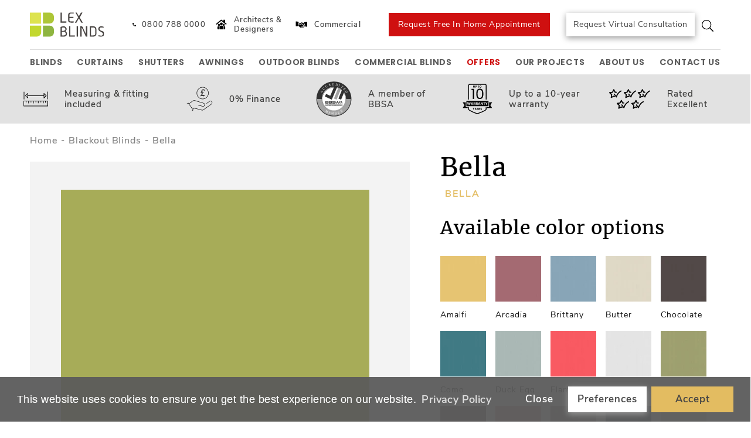

--- FILE ---
content_type: text/html; charset=utf-8
request_url: https://lexblinds.co.uk/blackout-blinds/bella
body_size: 31832
content:
<!DOCTYPE html>
<!--[if IE]><![endif]-->
<!--[if IE 8 ]><html dir="ltr" lang="en" class="ie8"><![endif]-->
<!--[if IE 9 ]><html dir="ltr" lang="en" class="ie9"><![endif]-->
<!--[if (gt IE 9)|!(IE)]><!-->
<html dir="ltr" lang="en">
    <!--<![endif]-->
    <head>
        <meta charset="UTF-8" />
        <meta name="viewport" content="width=device-width, initial-scale=1">
        <meta http-equiv="X-UA-Compatible" content="IE=edge">
        <title>Bella</title>
        <base href="https://lexblinds.co.uk/" />
                    <meta name="description" content="Bella presents a lightly textured, high quality block out fabric available in a choice of 29 colour options. The functional block out property offers light..." />
                                        
                <script	src="catalog/view/javascript/jquery/jquery-3.3.1.min.js"></script>
        <script	src="catalog/view/javascript/jquery/jquery-migrate-3.3.1.min.js"></script>


                <link rel="stylesheet" href="https://stackpath.bootstrapcdn.com/bootstrap/4.1.3/css/bootstrap.min.css" integrity="sha384-MCw98/SFnGE8fJT3GXwEOngsV7Zt27NXFoaoApmYm81iuXoPkFOJwJ8ERdknLPMO" crossorigin="anonymous">

        <link href="catalog/view/javascript/font-awesome/css/font-awesome.min.css" rel="stylesheet" type="text/css" />
        <link href="//fonts.googleapis.com/css?family=Open+Sans:400,400i,300,700" rel="stylesheet" type="text/css" />

                        <script defer src="catalog/view/javascript/sweetalert2/js/sweetalert2.min.js"></script>

                    <link href="catalog/view/javascript/jquery/magnific/magnific-popup.css" type="text/css" rel="stylesheet" media="screen" />
                    <link href="catalog/view/javascript/swiper/css/swiper.min.css" type="text/css" rel="stylesheet" media="screen" />
                    <link href="catalog/view/javascript/select2/css/select2.min.css" type="text/css" rel="stylesheet" media="screen" />
                    <link href="catalog/view/theme/default/stylesheet/pavnewsletter.css" type="text/css" rel="stylesheet" media="screen" />
                    <link href="catalog/view/javascript/isenselabs_gdpr/cookieconsent.min.css" type="text/css" rel="stylesheet" media="screen" />
                    <link href="catalog/view/theme/default/stylesheet/d_ajax_search/d_ajax_search.css" type="text/css" rel="stylesheet" media="screen" />
                    <link href="catalog/view/javascript/jquery/pavquickview.css" type="text/css" rel="stylesheet" media="screen" />
                
        <link href="catalog/view/theme/default/stylesheet/stylesheet.css?v=1.2" rel="stylesheet">

                <link href="catalog/view/theme/default/stylesheet/style.css?v=0.751" rel="stylesheet">


                    <script defer src="catalog/view/javascript/jquery/magnific/jquery.magnific-popup.min.js" type="text/javascript"></script>
                    <script defer src="catalog/view/javascript/jquery/datetimepicker/moment/moment.min.js" type="text/javascript"></script>
                    <script defer src="catalog/view/javascript/jquery/datetimepicker/moment/moment-with-locales.min.js" type="text/javascript"></script>
                    <script defer src="catalog/view/javascript/swiper/js/swiper.min.js" type="text/javascript"></script>
                    <script defer src="catalog/view/javascript/select2/js/select2.min.js" type="text/javascript"></script>
                    <script defer src="https://www.google.com/recaptcha/api.js" type="text/javascript"></script>
                    <script defer src="catalog/view/javascript/jquery/pavnewsletter.js" type="text/javascript"></script>
                    <script defer src="catalog/view/javascript/isenselabs_gdpr/utils.js" type="text/javascript"></script>
                    <script defer src="catalog/view/javascript/isenselabs_gdpr/cookiemanager.js" type="text/javascript"></script>
                    <script defer src="catalog/view/javascript/isenselabs_gdpr/cookieconsent.min.js" type="text/javascript"></script>
                    <script defer src="catalog/view/javascript/d_tinysort/tinysort.min.js" type="text/javascript"></script>
                    <script defer src="catalog/view/javascript/d_tinysort/jquery.tinysort.min.js" type="text/javascript"></script>
                    <script defer src="catalog/view/theme/default/javascript/pavquickview.min.js" type="text/javascript"></script>
        
                    <link href="https://lexblinds.co.uk/blackout-blinds/bella" rel="canonical" />
                        
<!-- This site is converting visitors into subscribers and customers with OptinMonster - https://optinmonster.com -->
<!-- / OptinMonster -->

<!-- Twitter universal website tag code -->
<!-- End Twitter universal website tag code -->

<!-- Google Tag Manager -->
<script>(function(w,d,s,l,i){w[l]=w[l]||[];w[l].push({'gtm.start':
new Date().getTime(),event:'gtm.js'});var f=d.getElementsByTagName(s)[0],
j=d.createElement(s),dl=l!='dataLayer'?'&l='+l:'';j.async=true;j.src=
'https://www.googletagmanager.com/gtm.js?id='+i+dl;f.parentNode.insertBefore(j,f);
})(window,document,'script','dataLayer','GTM-PTV9DJM');</script>
<!-- End Google Tag Manager -->
    
    
		<meta name="theme-color" content="#ffffff">
			<link rel="apple-touch-icon" sizes="180x180" href="https://lexblinds.co.uk/image/cachewebp/catalog/logo/icon-180x180.webp">
			<link rel="icon" type="image/png" sizes="16x16" href="https://lexblinds.co.uk/image/cachewebp/catalog/logo/icon-16x16.webp">
			<link rel="icon" type="image/png" sizes="36x32" href="https://lexblinds.co.uk/image/cachewebp/catalog/logo/icon-32x32.webp">
			<link rel="icon" type="image/png" sizes="96x96" href="https://lexblinds.co.uk/image/cachewebp/catalog/logo/icon-96x96.webp">
			<link rel="icon" type="image/png" sizes="120x120" href="https://lexblinds.co.uk/image/cachewebp/catalog/logo/icon-120x120.webp">
			<link rel="icon" type="image/png" sizes="152x152" href="https://lexblinds.co.uk/image/cachewebp/catalog/logo/icon-152x152.webp">
			<link rel="icon" type="image/png" sizes="167x167" href="https://lexblinds.co.uk/image/cachewebp/catalog/logo/icon-167x167.webp">
			<link rel="icon" type="image/png" sizes="192x192"  href="https://lexblinds.co.uk/image/cachewebp/catalog/logo/icon-192x192.webp">
				
    
	<!-- //ORCA custom body classes -->
	<body class="product-product">
				
<!-- Google Tag Manager (noscript) -->
<noscript><iframe src="https://www.googletagmanager.com/ns.html?id=GTM-PTV9DJM"
height="0" width="0" style="display:none;visibility:hidden"></iframe></noscript>
<!-- End Google Tag Manager (noscript) -->

        <header class="header">
            <div class="container">
                <div class="header-row header-row--border">
                    <div id="logo" class="logo">
                                                    <a href="https://lexblinds.co.uk/" class="logo-link">
                                <img src="https://lexblinds.co.uk/image/lexblinds.svg" title="Lex Blinds" alt="Lex Blinds" class="img-fluid logo-image">
                            </a>
                                            </div>
                    <div class="header-right">                       
                                                    <div class="header-right-samples">
                                <div class="header-right-phone">
                                                                            <ul class="list-inline list-inline-custom">
                                                                                            <li class="list-inline-item">
                                                    <a href="tel:+448007880000" class="link-basic">
                                                        <svg xmlns="http://www.w3.org/2000/svg" class="svg-inline--fa fa-phone-alt fa-w-16 fa-9x" role="img" aria-hidden="true" viewbox="0 0 512 512" focusable="false" data-prefix="fas" data-icon="phone-alt"><path class="" fill="currentColor" d="M 497.39 361.8 l -112 -48 a 24 24 0 0 0 -28 6.9 l -49.6 60.6 A 370.66 370.66 0 0 1 130.6 204.11 l 60.6 -49.6 a 23.94 23.94 0 0 0 6.9 -28 l -48 -112 A 24.16 24.16 0 0 0 122.6 0.61 l -104 24 A 24 24 0 0 0 0 48 c 0 256.5 207.9 464 464 464 a 24 24 0 0 0 23.4 -18.6 l 24 -104 a 24.29 24.29 0 0 0 -14.01 -27.6 Z"/></svg>                                                        <span data-content="0800 788 0000">0800 788 0000</span>
                                                    </a>
                                                </li>
                                                                                    </ul>
                                                                    </div>
                                                                    <a href="https://lexblinds.co.uk/architects-and-designers"  class="link-basic link-basic--peach">
                                                                                    <img src="https://lexblinds.co.uk/image/catalog/ikonos/designers_2-min.png" />
                                                                                Architects &amp; Designers
                                    </a>
                                                                                                    <a href="https://lexblinds.co.uk/commercial-blinds-solutions"  class="link-basic link-basic--peach">
                                                                                    <img src="https://lexblinds.co.uk/image/catalog/ikonos/commercial_2-min.png" />
                                                                                Commercial
                                    </a>
                                                                                            </div>
                                                <div class="header-right-buttons">
                            <a class="button-basic" href="https://lexblinds.co.uk/request-free-in-home-appointment">Request Free In Home Appointment</a>
                            <a class="button-basic button-basic--grey" href="https://lexblinds.co.uk/request-virtual-appointment">Request Virtual Consultation</a>
                            <a class="search-icon-open">
                                <svg aria-hidden="true" focusable="false" data-prefix="fal" data-icon="search" role="img" xmlns="http://www.w3.org/2000/svg" viewbox="0 0 512 512" class="svg-inline--fa fa-search fa-w-16 fa-3x"><path fill="currentColor" d="M508.5 481.6l-129-129c-2.3-2.3-5.3-3.5-8.5-3.5h-10.3C395 312 416 262.5 416 208 416 93.1 322.9 0 208 0S0 93.1 0 208s93.1 208 208 208c54.5 0 104-21 141.1-55.2V371c0 3.2 1.3 6.2 3.5 8.5l129 129c4.7 4.7 12.3 4.7 17 0l9.9-9.9c4.7-4.7 4.7-12.3 0-17zM208 384c-97.3 0-176-78.7-176-176S110.7 32 208 32s176 78.7 176 176-78.7 176-176 176z" class=""/></svg>                            </a>
                        </div>
                    </div>
                </div>
                <div class="header-row header-row--category">
                    <div class="logo-mobile">
                                                    <a href="https://lexblinds.co.uk/" class="logo-link">
                                <img src="https://lexblinds.co.uk/image/lexblinds.svg" title="Lex Blinds" alt="Lex Blinds" class="img-fluid logo-image">
                            </a>
                                            </div>
                    <div class="tablet-links">
                                                                            <div class="header-right-samples">
                                                                    <a href="https://lexblinds.co.uk/architects-and-designers"  class="link-basic link-basic--peach">
                                                                                    <img src="https://lexblinds.co.uk/image/catalog/ikonos/designers_2-min.png" />
                                                                                Architects &amp; Designers
                                    </a>
                                                                                                    <a href="https://lexblinds.co.uk/commercial-blinds-solutions"  class="link-basic link-basic--peach">
                                                                                    <img src="https://lexblinds.co.uk/image/catalog/ikonos/commercial_2-min.png" />
                                                                                Commercial
                                    </a>
                                                                                            </div>
                                                                            <div class="header-right-phone">
                                <a href="tel:+448007880000" class="link-basic">
                                    <svg xmlns="http://www.w3.org/2000/svg" class="svg-inline--fa fa-phone-alt fa-w-16 fa-9x" role="img" aria-hidden="true" viewbox="0 0 512 512" focusable="false" data-prefix="fas" data-icon="phone-alt"><path class="" fill="currentColor" d="M 497.39 361.8 l -112 -48 a 24 24 0 0 0 -28 6.9 l -49.6 60.6 A 370.66 370.66 0 0 1 130.6 204.11 l 60.6 -49.6 a 23.94 23.94 0 0 0 6.9 -28 l -48 -112 A 24.16 24.16 0 0 0 122.6 0.61 l -104 24 A 24 24 0 0 0 0 48 c 0 256.5 207.9 464 464 464 a 24 24 0 0 0 23.4 -18.6 l 24 -104 a 24.29 24.29 0 0 0 -14.01 -27.6 Z"/></svg>                                    <span data-content="0800 788 0000">0800 788 0000</span>
                                </a>
                            </div>
                                            </div>
                    <a href="tel:+448007880000" class="phone-icon">
                        <svg xmlns="http://www.w3.org/2000/svg" class="svg-inline--fa fa-phone-alt fa-w-16 fa-9x" role="img" aria-hidden="true" viewbox="0 0 512 512" focusable="false" data-prefix="fas" data-icon="phone-alt"><path class="" fill="currentColor" d="M 497.39 361.8 l -112 -48 a 24 24 0 0 0 -28 6.9 l -49.6 60.6 A 370.66 370.66 0 0 1 130.6 204.11 l 60.6 -49.6 a 23.94 23.94 0 0 0 6.9 -28 l -48 -112 A 24.16 24.16 0 0 0 122.6 0.61 l -104 24 A 24 24 0 0 0 0 48 c 0 256.5 207.9 464 464 464 a 24 24 0 0 0 23.4 -18.6 l 24 -104 a 24.29 24.29 0 0 0 -14.01 -27.6 Z"/></svg>                    </a>
                    <a class="search-icon" onclick="$('.header-search').toggleClass('open')">
                        <svg aria-hidden="true" focusable="false" data-prefix="fal" data-icon="search" role="img" xmlns="http://www.w3.org/2000/svg" viewbox="0 0 512 512" class="svg-inline--fa fa-search fa-w-16 fa-3x"><path fill="currentColor" d="M508.5 481.6l-129-129c-2.3-2.3-5.3-3.5-8.5-3.5h-10.3C395 312 416 262.5 416 208 416 93.1 322.9 0 208 0S0 93.1 0 208s93.1 208 208 208c54.5 0 104-21 141.1-55.2V371c0 3.2 1.3 6.2 3.5 8.5l129 129c4.7 4.7 12.3 4.7 17 0l9.9-9.9c4.7-4.7 4.7-12.3 0-17zM208 384c-97.3 0-176-78.7-176-176S110.7 32 208 32s176 78.7 176 176-78.7 176-176 176z" class=""/></svg>                    </a>
                        <nav id="menu" class="menu-main navbar navbar-expand-md">
        <span id="category" class="d-block d-sm-none">Categories</span>
        <button type="button" class="btn btn-link navbar-toggler" data-toggle="collapse" data-target=".navbar-ex1-collapse"><i class="fa fa-bars"></i>
        </button>
        <div class="collapse navbar-collapse navbar-ex1-collapse" id="menu-container">
            <ul class="nav navbar-nav">
                <div class="navbar-close">
                    <a onclick="$('#menu-container').collapse('hide')"><svg aria-hidden="true" focusable="false" data-prefix="fal" data-icon="times" role="img" xmlns="http://www.w3.org/2000/svg" viewbox="0 0 320 512" class="svg-inline--fa fa-times fa-w-10 fa-3x"><path fill="currentColor" d="M193.94 256L296.5 153.44l21.15-21.15c3.12-3.12 3.12-8.19 0-11.31l-22.63-22.63c-3.12-3.12-8.19-3.12-11.31 0L160 222.06 36.29 98.34c-3.12-3.12-8.19-3.12-11.31 0L2.34 120.97c-3.12 3.12-3.12 8.19 0 11.31L126.06 256 2.34 379.71c-3.12 3.12-3.12 8.19 0 11.31l22.63 22.63c3.12 3.12 8.19 3.12 11.31 0L160 289.94 262.56 392.5l21.15 21.15c3.12 3.12 8.19 3.12 11.31 0l22.63-22.63c3.12-3.12 3.12-8.19 0-11.31L193.94 256z" class=""/></svg></a>
                </div>
                <li class="nav-item nav-item--title">Our Products</li>
                                                            <li class="dropdown nav-item">
                            <a href="https://lexblinds.co.uk/blinds" class="nav-link link-basic link-basic--menu">
                                <span>Blinds</span>
                            </a>
                            <span class="arrow" onclick="toggleDropdownArrow(this)"><svg aria-hidden="true" focusable="false" data-prefix="fal" data-icon="angle-down" role="img" xmlns="http://www.w3.org/2000/svg" class="svg-inline--fa fa-angle-down fa-w-8 fa-3x" viewbox="-0.05 181.45 256.1 149.02"><path fill="currentColor" d="M119.5 326.9L3.5 209.1c-4.7-4.7-4.7-12.3 0-17l7.1-7.1c4.7-4.7 12.3-4.7 17 0L128 287.3l100.4-102.2c4.7-4.7 12.3-4.7 17 0l7.1 7.1c4.7 4.7 4.7 12.3 0 17L136.5 327c-4.7 4.6-12.3 4.6-17-.1z" class=""/></svg></span>
                            <div class="dropdown-menu">
                                <div class="dropdown-inner  dropdown-inner--narrow">
                                                                                                                                    <div class="dropdown-item">
                                                    <a href="https://lexblinds.co.uk/blinds/roller-blinds">
                                                                                                                    <img src="https://lexblinds.co.uk/image/catalog/demo/categories/roller blinds.svg" alt="">
                                                                                                                <span>Roller Blinds</span>
                                                    </a>
                                                </div>
                                                                                                                                                                                <div class="dropdown-item">
                                                    <a href="https://lexblinds.co.uk/blinds/day-and-night-blinds">
                                                                                                                    <img src="https://lexblinds.co.uk/image/catalog/demo/categories/day-night.svg" alt="">
                                                                                                                <span>Day &amp; Night Blinds</span>
                                                    </a>
                                                </div>
                                                                                                                                                                                <div class="dropdown-item">
                                                    <a href="https://lexblinds.co.uk/blinds/roman-blinds">
                                                                                                                    <img src="https://lexblinds.co.uk/image/catalog/demo/categories/roman blinds.svg" alt="">
                                                                                                                <span>Roman Blinds</span>
                                                    </a>
                                                </div>
                                                                                                                                                                                <div class="dropdown-item">
                                                    <a href="https://lexblinds.co.uk/blinds/wooden-blinds">
                                                                                                                    <img src="https://lexblinds.co.uk/image/catalog/demo/categories/wooden blinds.svg" alt="">
                                                                                                                <span>Wooden Blinds</span>
                                                    </a>
                                                </div>
                                                                                                                                                                                <div class="dropdown-item">
                                                    <a href="https://lexblinds.co.uk/blinds/vertical-blinds">
                                                                                                                    <img src="https://lexblinds.co.uk/image/catalog/demo/categories/vertical blinds.svg" alt="">
                                                                                                                <span>Vertical Blinds</span>
                                                    </a>
                                                </div>
                                                                                                                                                                                <div class="dropdown-item">
                                                    <a href="https://lexblinds.co.uk/blinds/blackout-blinds">
                                                                                                                    <img src="https://lexblinds.co.uk/image/catalog/ikonos/Blackout blinds.svg" alt="">
                                                                                                                <span>Blackout Blinds</span>
                                                    </a>
                                                </div>
                                                                                                                                                                                <div class="dropdown-item">
                                                    <a href="https://lexblinds.co.uk/blinds/venetian-blinds">
                                                                                                                    <img src="https://lexblinds.co.uk/image/catalog/demo/categories/venetian blinds.svg" alt="">
                                                                                                                <span>Venetian Blinds</span>
                                                    </a>
                                                </div>
                                                                                                                                                                                <div class="dropdown-item">
                                                    <a href="https://lexblinds.co.uk/blinds/pleated-blinds">
                                                                                                                    <img src="https://lexblinds.co.uk/image/catalog/demo/categories/pleated blinds.svg" alt="">
                                                                                                                <span>Pleated Blinds</span>
                                                    </a>
                                                </div>
                                                                                                                                                                                <div class="dropdown-item">
                                                    <a href="https://lexblinds.co.uk/blinds/eco-photo-roller-blinds">
                                                                                                                    <img src="https://lexblinds.co.uk/image/catalog/demo/categories/ecophotoroller.svg" alt="">
                                                                                                                <span>Eco Photo Roller Blinds</span>
                                                    </a>
                                                </div>
                                                                                                                                                                                <div class="dropdown-item">
                                                    <a href="https://lexblinds.co.uk/blinds/thermal-blinds">
                                                                                                                    <img src="https://lexblinds.co.uk/image/cachewebp/catalog/categories/Thermal%20Blinds/Thermal%20blinds-50x50.webp" alt="">
                                                                                                                <span>Thermal Blinds</span>
                                                    </a>
                                                </div>
                                                                                                                                                                                <div class="dropdown-item">
                                                    <a href="https://lexblinds.co.uk/blinds/blind-screen">
                                                                                                                    <img src="https://lexblinds.co.uk/image/cachewebp/icons/insect_screens_1-50x50.webp" alt="">
                                                                                                                <span>Blind Screen</span>
                                                    </a>
                                                </div>
                                                                                                                                                                                <div class="dropdown-item">
                                                    <a href="https://lexblinds.co.uk/blinds/mirage-blinds">
                                                                                                                    <img src="https://lexblinds.co.uk/image/catalog/demo/categories/mirage blinds.svg" alt="">
                                                                                                                <span>Mirage Blinds</span>
                                                    </a>
                                                </div>
                                                                                                                                                                                <div class="dropdown-item">
                                                    <a href="https://lexblinds.co.uk/blinds/conservatory-blinds">
                                                                                                                    <img src="https://lexblinds.co.uk/image/icons/Conservatory blinds.svg" alt="">
                                                                                                                <span>Conservatory Blinds</span>
                                                    </a>
                                                </div>
                                                                                                                                                                                <div class="dropdown-item">
                                                    <a href="https://lexblinds.co.uk/blinds/electric-blinds">
                                                                                                                    <img src="https://lexblinds.co.uk/image/icons/electric.svg" alt="">
                                                                                                                <span>Electric Blinds</span>
                                                    </a>
                                                </div>
                                                                                                                                                                                <div class="dropdown-item">
                                                    <a href="https://lexblinds.co.uk/blinds/perfect-fit-blinds">
                                                                                                                    <img src="https://lexblinds.co.uk/image/icons/perfect_fit.svg" alt="">
                                                                                                                <span>Perfect Fit Blinds</span>
                                                    </a>
                                                </div>
                                                                                                                                                                                <div class="dropdown-item">
                                                    <a href="https://lexblinds.co.uk/blinds/natural-leather-venetian-blinds">
                                                                                                                    <img src="https://lexblinds.co.uk/image/catalog/demo/categories/venetian blinds.svg" alt="">
                                                                                                                <span>Natural Leather Venetian Blinds</span>
                                                    </a>
                                                </div>
                                                                                                                                                                                <div class="dropdown-item">
                                                    <a href="https://lexblinds.co.uk/blinds/skylight-blinds">
                                                                                                                    <img src="https://lexblinds.co.uk/image/cachewebp/catalog/ikonos/Skylight%20roller%20blinds-50x50.webp" alt="">
                                                                                                                <span>Skylight Blinds</span>
                                                    </a>
                                                </div>
                                                                                                                                                                                <div class="dropdown-item">
                                                    <a href="https://lexblinds.co.uk/blinds/triangular-gable-window-blinds">
                                                                                                                    <img src="https://lexblinds.co.uk/image/catalog/ikonos/triangle.svg" alt="">
                                                                                                                <span>Special Shape Blinds</span>
                                                    </a>
                                                </div>
                                                                                                                                                                                <div class="dropdown-item">
                                                    <a href="https://lexblinds.co.uk/blinds/umbra-blinds">
                                                                                                                    <img src="https://lexblinds.co.uk/image/cachewebp/cache/icons/rsz_langas-50x50-50x50.webp" alt="">
                                                                                                                <span>Umbra Blinds</span>
                                                    </a>
                                                </div>
                                                                                                                                                                                <div class="dropdown-item">
                                                    <a href="https://lexblinds.co.uk/blinds/blinds-for-shaped-and-large-windows">
                                                                                                                    <img src="https://lexblinds.co.uk/image/catalog/ikonos/triangle-1.svg" alt="">
                                                                                                                <span>Shaped and Large Window Blinds</span>
                                                    </a>
                                                </div>
                                                                                                                    </div>
                            </div>
                        </li>
                                                                                <li class="nav-item">
                            <a href="https://lexblinds.co.uk/curtains" class="nav-link link-basic link-basic--menu">
                                <span>Curtains</span>
                            </a>
                        </li>
                                                                                <li class="nav-item">
                            <a href="https://lexblinds.co.uk/shutters" class="nav-link link-basic link-basic--menu">
                                <span>Shutters</span>
                            </a>
                        </li>
                                                                                <li class="nav-item">
                            <a href="https://lexblinds.co.uk/external-blinds/awnings" class="nav-link link-basic link-basic--menu">
                                <span>Awnings</span>
                            </a>
                        </li>
                                                                                <li class="dropdown nav-item">
                            <a href="https://lexblinds.co.uk/external-blinds" class="nav-link link-basic link-basic--menu">
                                <span>Outdoor Blinds</span>
                            </a>
                            <span class="arrow" onclick="toggleDropdownArrow(this)"><svg aria-hidden="true" focusable="false" data-prefix="fal" data-icon="angle-down" role="img" xmlns="http://www.w3.org/2000/svg" class="svg-inline--fa fa-angle-down fa-w-8 fa-3x" viewbox="-0.05 181.45 256.1 149.02"><path fill="currentColor" d="M119.5 326.9L3.5 209.1c-4.7-4.7-4.7-12.3 0-17l7.1-7.1c4.7-4.7 12.3-4.7 17 0L128 287.3l100.4-102.2c4.7-4.7 12.3-4.7 17 0l7.1 7.1c4.7 4.7 4.7 12.3 0 17L136.5 327c-4.7 4.6-12.3 4.6-17-.1z" class=""/></svg></span>
                            <div class="dropdown-menu">
                                <div class="dropdown-inner  dropdown-inner--narrow">
                                                                                                                                                                                                                        <div class="dropdown-item">
                                                    <a href="https://lexblinds.co.uk/external-blinds/roller-shutters">
                                                                                                                    <img src="https://lexblinds.co.uk/image/cachewebp/icons/roller_shutters_1-50x50.webp" alt="">
                                                                                                                <span>Roller Shutters</span>
                                                    </a>
                                                </div>
                                                                                                                                                                                <div class="dropdown-item">
                                                    <a href="https://lexblinds.co.uk/external-blinds/external-roller-blinds">
                                                                                                                    <img src="https://lexblinds.co.uk/image/cachewebp/icons/rsz_langas-50x50.webp" alt="">
                                                                                                                <span>External Roller Blinds</span>
                                                    </a>
                                                </div>
                                                                                                                                                                                <div class="dropdown-item">
                                                    <a href="https://lexblinds.co.uk/external-blinds/outdoor-roof-blinds">
                                                                                                                    <img src="https://lexblinds.co.uk/image/icons/Blackout blinds.svg" alt="">
                                                                                                                <span>Outdoor Roof Blinds</span>
                                                    </a>
                                                </div>
                                                                                                                                                                                <div class="dropdown-item">
                                                    <a href="https://lexblinds.co.uk/external-blinds/pergolas">
                                                                                                                    <img src="https://lexblinds.co.uk/image/icons/pergola.svg" alt="">
                                                                                                                <span>Pergolas</span>
                                                    </a>
                                                </div>
                                                                                                                                                                                <div class="dropdown-item">
                                                    <a href="https://lexblinds.co.uk/external-blinds/verandas">
                                                                                                                    <img src="https://lexblinds.co.uk/image/catalog/ikonos/veranda.svg" alt="">
                                                                                                                <span>Verandas</span>
                                                    </a>
                                                </div>
                                                                                                                                                                                <div class="dropdown-item">
                                                    <a href="https://lexblinds.co.uk/external-blinds/facade-venetian-blinds">
                                                                                                                    <img src="https://lexblinds.co.uk/image/icons/ic_facade_venetian_blinds.svg" alt="">
                                                                                                                <span>Outdoor Venetian Blinds</span>
                                                    </a>
                                                </div>
                                                                                                                                                                                <div class="dropdown-item">
                                                    <a href="https://lexblinds.co.uk/external-blinds/external-louvres-sun-breakers">
                                                                                                                    <img src="https://lexblinds.co.uk/image/icons/sun_controled.svg" alt="">
                                                                                                                <span>External Louvres - Sun Breakers</span>
                                                    </a>
                                                </div>
                                                                                                                                                                                <div class="dropdown-item">
                                                    <a href="https://lexblinds.co.uk/external-blinds/insect-screens">
                                                                                                                    <img src="https://lexblinds.co.uk/image/cachewebp/icons/insect_screens_1-50x50.webp" alt="">
                                                                                                                <span>Fly Screens</span>
                                                    </a>
                                                </div>
                                                                                                                                                                                <div class="dropdown-item">
                                                    <a href="https://lexblinds.co.uk/external-blinds/outdoor-electric-blinds">
                                                                                                                    <img src="https://lexblinds.co.uk/image/icons/electric.svg" alt="">
                                                                                                                <span>Outdoor Electric Blinds</span>
                                                    </a>
                                                </div>
                                                                                                                                                                                <div class="dropdown-item">
                                                    <a href="https://lexblinds.co.uk/external-blinds/windbreaker">
                                                                                                                    <img src="https://lexblinds.co.uk/image/catalog/ikonos/windbreaker.svg" alt="">
                                                                                                                <span>Windbreaker</span>
                                                    </a>
                                                </div>
                                                                                                                                                                                <div class="dropdown-item">
                                                    <a href="https://lexblinds.co.uk/external-blinds/blinds-for-shaped-and-large-windows">
                                                                                                                    <img src="https://lexblinds.co.uk/image/catalog/ikonos/triangle-1.svg" alt="">
                                                                                                                <span>Shaped and Large Window Blinds</span>
                                                    </a>
                                                </div>
                                                                                                                    </div>
                            </div>
                        </li>
                                                                                <li class="dropdown nav-item">
                            <a href="https://lexblinds.co.uk/commercial" class="nav-link link-basic link-basic--menu">
                                <span>Commercial Blinds</span>
                            </a>
                            <span class="arrow" onclick="toggleDropdownArrow(this)"><svg aria-hidden="true" focusable="false" data-prefix="fal" data-icon="angle-down" role="img" xmlns="http://www.w3.org/2000/svg" class="svg-inline--fa fa-angle-down fa-w-8 fa-3x" viewbox="-0.05 181.45 256.1 149.02"><path fill="currentColor" d="M119.5 326.9L3.5 209.1c-4.7-4.7-4.7-12.3 0-17l7.1-7.1c4.7-4.7 12.3-4.7 17 0L128 287.3l100.4-102.2c4.7-4.7 12.3-4.7 17 0l7.1 7.1c4.7 4.7 4.7 12.3 0 17L136.5 327c-4.7 4.6-12.3 4.6-17-.1z" class=""/></svg></span>
                            <div class="dropdown-menu">
                                <div class="dropdown-inner  dropdown-inner--narrow">
                                                                                                                                    <div class="dropdown-item">
                                                    <a href="https://lexblinds.co.uk/commercial/screen-blinds">
                                                                                                                    <img src="https://lexblinds.co.uk/image/icons/ic_screen_blinds.svg" alt="">
                                                                                                                <span>Screen Blinds</span>
                                                    </a>
                                                </div>
                                                                                                                                                                                <div class="dropdown-item">
                                                    <a href="https://lexblinds.co.uk/commercial/pvc-vertical-blinds">
                                                                                                                    <img src="https://lexblinds.co.uk/image/icons/Vertical.svg" alt="">
                                                                                                                <span>PVC Vertical Blinds</span>
                                                    </a>
                                                </div>
                                                                                                                                                                                <div class="dropdown-item">
                                                    <a href="https://lexblinds.co.uk/commercial/external-roller-blinds">
                                                                                                                    <img src="https://lexblinds.co.uk/image/cachewebp/icons/rsz_langas-50x50.webp" alt="">
                                                                                                                <span>External Roller Blinds</span>
                                                    </a>
                                                </div>
                                                                                                                                                                                <div class="dropdown-item">
                                                    <a href="https://lexblinds.co.uk/commercial/blackout-blinds">
                                                                                                                    <img src="https://lexblinds.co.uk/image/catalog/ikonos/Blackout blinds.svg" alt="">
                                                                                                                <span>Blackout Blinds</span>
                                                    </a>
                                                </div>
                                                                                                                                                                                <div class="dropdown-item">
                                                    <a href="https://lexblinds.co.uk/commercial/electric-blinds">
                                                                                                                    <img src="https://lexblinds.co.uk/image/icons/electric.svg" alt="">
                                                                                                                <span>Electric Blinds</span>
                                                    </a>
                                                </div>
                                                                                                                                                                                <div class="dropdown-item">
                                                    <a href="https://lexblinds.co.uk/commercial/blinds-for-shaped-and-large-windows">
                                                                                                                    <img src="https://lexblinds.co.uk/image/catalog/ikonos/triangle-1.svg" alt="">
                                                                                                                <span>Shaped and Large Window Blinds</span>
                                                    </a>
                                                </div>
                                                                                                                    </div>
                            </div>
                        </li>
                                                    <li class="nav-item nav-item--title">For our clients</li>
                                                            <li class="dropdown nav-item hideMobile">
                            <a href="https://lexblinds.co.uk/offers" class="nav-link link-basic link-basic--menu  link-basic--red">
                                <span>Offers</span>
                            </a>
                            <span class="arrow" onclick="toggleDropdownArrow(this)"><svg aria-hidden="true" focusable="false" data-prefix="fal" data-icon="angle-down" role="img" xmlns="http://www.w3.org/2000/svg" class="svg-inline--fa fa-angle-down fa-w-8 fa-3x" viewbox="-0.05 181.45 256.1 149.02"><path fill="currentColor" d="M119.5 326.9L3.5 209.1c-4.7-4.7-4.7-12.3 0-17l7.1-7.1c4.7-4.7 12.3-4.7 17 0L128 287.3l100.4-102.2c4.7-4.7 12.3-4.7 17 0l7.1 7.1c4.7 4.7 4.7 12.3 0 17L136.5 327c-4.7 4.6-12.3 4.6-17-.1z" class=""/></svg></span>
                            <div class="dropdown-menu">
                                <div class="dropdown-inner  dropdown-inner--narrow                                         dropdown-inner--max2">
                                                                                    <div class="dropdown-item">
                                                <a href="https://lexblinds.co.uk/offers/value-collection">
                                                                                                            <img src="https://lexblinds.co.uk/image/cachewebp/catalog/ikonos/Value%20collection-50x50.webp" alt="">
                                                                                                        <span>Value Collection</span>
                                                </a>
                                            </div>
                                                                                    <div class="dropdown-item">
                                                <a href="https://lexblinds.co.uk/offers/buy-2-get-3rd-for-free">
                                                                                                            <img src="https://lexblinds.co.uk/image/cachewebp/cache/icons/roller_shutters_1-50x50-50x50.webp" alt="">
                                                                                                        <span>Buy 2 get 3rd for free </span>
                                                </a>
                                            </div>
                                                                        </div>
                            </div>
                        </li>
                                                                                <li class="dropdown nav-item hideMobile">
                            <a href="https://lexblinds.co.uk/our-projects" class="nav-link link-basic link-basic--menu">
                                <span>Our Projects</span>
                            </a>
                            <span class="arrow" onclick="toggleDropdownArrow(this)"><svg aria-hidden="true" focusable="false" data-prefix="fal" data-icon="angle-down" role="img" xmlns="http://www.w3.org/2000/svg" class="svg-inline--fa fa-angle-down fa-w-8 fa-3x" viewbox="-0.05 181.45 256.1 149.02"><path fill="currentColor" d="M119.5 326.9L3.5 209.1c-4.7-4.7-4.7-12.3 0-17l7.1-7.1c4.7-4.7 12.3-4.7 17 0L128 287.3l100.4-102.2c4.7-4.7 12.3-4.7 17 0l7.1 7.1c4.7 4.7 4.7 12.3 0 17L136.5 327c-4.7 4.6-12.3 4.6-17-.1z" class=""/></svg></span>
                            <div class="dropdown-menu">
                                <div class="dropdown-inner  dropdown-inner--narrow">
                                                                                    <div class="dropdown-item">
                                                <a href="https://lexblinds.co.uk/our-projects/residenitial-projects">
                                                                                                            <img src="https://lexblinds.co.uk/image/catalog/ikonos/residential.svg" alt="">
                                                                                                        <span>Residential Projects</span>
                                                </a>
                                            </div>
                                                                                    <div class="dropdown-item">
                                                <a href="https://lexblinds.co.uk/our-projects/commercial-projects">
                                                                                                            <img src="https://lexblinds.co.uk/image/catalog/ikonos/commercial.svg" alt="">
                                                                                                        <span>Commercial Projects</span>
                                                </a>
                                            </div>
                                                                                    <div class="dropdown-item">
                                                <a href="https://lexblinds.co.uk/our-projects/projects-for-architects">
                                                                                                            <img src="https://lexblinds.co.uk/image/catalog/ikonos/architects.svg" alt="">
                                                                                                        <span>Projects for  Architects &amp; Designers</span>
                                                </a>
                                            </div>
                                                                        </div>
                            </div>
                        </li>
                                                                                <li class="dropdown nav-item hideMobile">
                            <a href="https://lexblinds.co.uk/about-us" class="nav-link link-basic link-basic--menu">
                                <span>About Us</span>
                            </a>
                            <span class="arrow" onclick="toggleDropdownArrow(this)"><svg aria-hidden="true" focusable="false" data-prefix="fal" data-icon="angle-down" role="img" xmlns="http://www.w3.org/2000/svg" class="svg-inline--fa fa-angle-down fa-w-8 fa-3x" viewbox="-0.05 181.45 256.1 149.02"><path fill="currentColor" d="M119.5 326.9L3.5 209.1c-4.7-4.7-4.7-12.3 0-17l7.1-7.1c4.7-4.7 12.3-4.7 17 0L128 287.3l100.4-102.2c4.7-4.7 12.3-4.7 17 0l7.1 7.1c4.7 4.7 4.7 12.3 0 17L136.5 327c-4.7 4.6-12.3 4.6-17-.1z" class=""/></svg></span>
                            <div class="dropdown-menu">
                                <div class="dropdown-inner  dropdown-inner--narrow">
                                                                                    <div class="dropdown-item">
                                                <a href="https://lexblinds.co.uk/inspiration">
                                                                                                            <img src="https://lexblinds.co.uk/image/icons/inspirations_-_ico.svg" alt="">
                                                                                                        <span>Inspiration</span>
                                                </a>
                                            </div>
                                                                                    <div class="dropdown-item">
                                                <a href="https://lexblinds.co.uk/about-us/supply-only">
                                                                                                            <img src="https://lexblinds.co.uk/image/icons/supply-chain-inventory-manufacturing-supply.svg" alt="">
                                                                                                        <span>Supply Only</span>
                                                </a>
                                            </div>
                                                                                    <div class="dropdown-item">
                                                <a href="https://lexblinds.co.uk/about-us/our-service">
                                                                                                            <img src="https://lexblinds.co.uk/image/catalog/ikonos/About Us/service.svg" alt="">
                                                                                                        <span>Our Service</span>
                                                </a>
                                            </div>
                                                                                    <div class="dropdown-item">
                                                <a href="https://lexblinds.co.uk/about-us/our-showroom">
                                                                                                            <img src="https://lexblinds.co.uk/image/catalog/ikonos/About Us/showroom.svg" alt="">
                                                                                                        <span>Our Showroom</span>
                                                </a>
                                            </div>
                                                                                    <div class="dropdown-item">
                                                <a href="https://lexblinds.co.uk/about-us/child-safety">
                                                                                                            <img src="https://lexblinds.co.uk/image/catalog/ikonos/About Us/child_safety.svg" alt="">
                                                                                                        <span>Child Safety</span>
                                                </a>
                                            </div>
                                                                                    <div class="dropdown-item">
                                                <a href="https://lexblinds.co.uk/energy-efficiency">
                                                                                                            <img src="https://lexblinds.co.uk/image/catalog/categories/Ennergy efficiency/energy.svg" alt="">
                                                                                                        <span>Energy Efficiency</span>
                                                </a>
                                            </div>
                                                                                    <div class="dropdown-item">
                                                <a href="https://lexblinds.co.uk/about-us/lex-blinds-brochures">
                                                                                                            <img src="https://lexblinds.co.uk/image/icons/free-broshure.svg" alt="">
                                                                                                        <span>Lex Blinds Brochures</span>
                                                </a>
                                            </div>
                                                                                    <div class="dropdown-item">
                                                <a href="https://lexblinds.co.uk/about-us/flexible-payments">
                                                                                                            <img src="https://lexblinds.co.uk/image/cachewebp/catalog/ikonos/first-icon-1-50x50.webp" alt="">
                                                                                                        <span>Payment options</span>
                                                </a>
                                            </div>
                                                                        </div>
                            </div>
                        </li>
                                                                                <li class="nav-item hideMobile">
                            <a href="https://lexblinds.co.uk/contact-us" class="nav-link link-basic link-basic--menu">
                                <span>Contact Us</span>
                            </a>
                        </li>
                                                    <div class="showMobile" style="display: none;">
                                                                        <li class="nav-item">
                                <a href="https://lexblinds.co.uk/contact-us" class="nav-link link-basic link-basic--menu">
                                    <span>Contact Us</span>
                                </a>
                            </li>
                                                                                                <li class="dropdown nav-item">
                                <a href="https://lexblinds.co.uk/offers" class="nav-link link-basic link-basic--menu  link-basic--red">
                                    <span>Offers</span>
                                </a>
                                <span class="arrow" onclick="toggleDropdownArrow(this)"><svg aria-hidden="true" focusable="false" data-prefix="fal" data-icon="angle-down" role="img" xmlns="http://www.w3.org/2000/svg" class="svg-inline--fa fa-angle-down fa-w-8 fa-3x" viewbox="-0.05 181.45 256.1 149.02"><path fill="currentColor" d="M119.5 326.9L3.5 209.1c-4.7-4.7-4.7-12.3 0-17l7.1-7.1c4.7-4.7 12.3-4.7 17 0L128 287.3l100.4-102.2c4.7-4.7 12.3-4.7 17 0l7.1 7.1c4.7 4.7 4.7 12.3 0 17L136.5 327c-4.7 4.6-12.3 4.6-17-.1z" class=""/></svg></span>
                                <div class="dropdown-menu">
                                    <div class="dropdown-inner  dropdown-inner--narrow                                             dropdown-inner--max2">
                                                                                            <div class="dropdown-item">
                                                    <a href="https://lexblinds.co.uk/offers/value-collection">
                                                                                                                    <img src="https://lexblinds.co.uk/image/cachewebp/catalog/ikonos/first-icon-1-50x50.webp" alt="">
                                                                                                                <span>Value Collection</span>
                                                    </a>
                                                </div>
                                                                                            <div class="dropdown-item">
                                                    <a href="https://lexblinds.co.uk/offers/buy-2-get-3rd-for-free">
                                                                                                                    <img src="https://lexblinds.co.uk/image/cachewebp/catalog/ikonos/first-icon-1-50x50.webp" alt="">
                                                                                                                <span>Buy 2 get 3rd for free </span>
                                                    </a>
                                                </div>
                                                                                </div>
                                </div>
                            </li>
                                                                                                <li class="dropdown nav-item">
                                <a href="https://lexblinds.co.uk/our-projects" class="nav-link link-basic link-basic--menu">
                                    <span>Our Projects</span>
                                </a>
                                <span class="arrow" onclick="toggleDropdownArrow(this)"><svg aria-hidden="true" focusable="false" data-prefix="fal" data-icon="angle-down" role="img" xmlns="http://www.w3.org/2000/svg" class="svg-inline--fa fa-angle-down fa-w-8 fa-3x" viewbox="-0.05 181.45 256.1 149.02"><path fill="currentColor" d="M119.5 326.9L3.5 209.1c-4.7-4.7-4.7-12.3 0-17l7.1-7.1c4.7-4.7 12.3-4.7 17 0L128 287.3l100.4-102.2c4.7-4.7 12.3-4.7 17 0l7.1 7.1c4.7 4.7 4.7 12.3 0 17L136.5 327c-4.7 4.6-12.3 4.6-17-.1z" class=""/></svg></span>
                                <div class="dropdown-menu">
                                    <div class="dropdown-inner  dropdown-inner--narrow">
                                                                                            <div class="dropdown-item">
                                                    <a href="https://lexblinds.co.uk/our-projects/residenitial-projects">
                                                                                                                    <img src="https://lexblinds.co.uk/image/cachewebp/catalog/ikonos/first-icon-1-50x50.webp" alt="">
                                                                                                                <span>Residential Projects</span>
                                                    </a>
                                                </div>
                                                                                            <div class="dropdown-item">
                                                    <a href="https://lexblinds.co.uk/our-projects/commercial-projects">
                                                                                                                    <img src="https://lexblinds.co.uk/image/cachewebp/catalog/ikonos/first-icon-1-50x50.webp" alt="">
                                                                                                                <span>Commercial Projects</span>
                                                    </a>
                                                </div>
                                                                                            <div class="dropdown-item">
                                                    <a href="https://lexblinds.co.uk/our-projects/projects-for-architects">
                                                                                                                    <img src="https://lexblinds.co.uk/image/cachewebp/catalog/ikonos/first-icon-1-50x50.webp" alt="">
                                                                                                                <span>Projects for  Architects &amp; Designers</span>
                                                    </a>
                                                </div>
                                                                                </div>
                                </div>
                            </li>
                                                                                                <li class="dropdown nav-item">
                                <a href="https://lexblinds.co.uk/about-us" class="nav-link link-basic link-basic--menu">
                                    <span>About Us</span>
                                </a>
                                <span class="arrow" onclick="toggleDropdownArrow(this)"><svg aria-hidden="true" focusable="false" data-prefix="fal" data-icon="angle-down" role="img" xmlns="http://www.w3.org/2000/svg" class="svg-inline--fa fa-angle-down fa-w-8 fa-3x" viewbox="-0.05 181.45 256.1 149.02"><path fill="currentColor" d="M119.5 326.9L3.5 209.1c-4.7-4.7-4.7-12.3 0-17l7.1-7.1c4.7-4.7 12.3-4.7 17 0L128 287.3l100.4-102.2c4.7-4.7 12.3-4.7 17 0l7.1 7.1c4.7 4.7 4.7 12.3 0 17L136.5 327c-4.7 4.6-12.3 4.6-17-.1z" class=""/></svg></span>
                                <div class="dropdown-menu">
                                    <div class="dropdown-inner  dropdown-inner--narrow">
                                                                                            <div class="dropdown-item">
                                                    <a href="https://lexblinds.co.uk/about-us/our-service">
                                                                                                                    <img src="https://lexblinds.co.uk/image/cachewebp/catalog/ikonos/first-icon-1-50x50.webp" alt="">
                                                                                                                <span>Our Service</span>
                                                    </a>
                                                </div>
                                                                                            <div class="dropdown-item">
                                                    <a href="https://lexblinds.co.uk/about-us/our-showroom">
                                                                                                                    <img src="https://lexblinds.co.uk/image/cachewebp/catalog/ikonos/first-icon-1-50x50.webp" alt="">
                                                                                                                <span>Our Showroom</span>
                                                    </a>
                                                </div>
                                                                                            <div class="dropdown-item">
                                                    <a href="https://lexblinds.co.uk/about-us/child-safety">
                                                                                                                    <img src="https://lexblinds.co.uk/image/cachewebp/catalog/ikonos/first-icon-1-50x50.webp" alt="">
                                                                                                                <span>Child Safety</span>
                                                    </a>
                                                </div>
                                                                                            <div class="dropdown-item">
                                                    <a href="https://lexblinds.co.uk/energy-efficiency">
                                                                                                                    <img src="https://lexblinds.co.uk/image/cachewebp/catalog/ikonos/first-icon-1-50x50.webp" alt="">
                                                                                                                <span>Energy Efficiency</span>
                                                    </a>
                                                </div>
                                                                                            <div class="dropdown-item">
                                                    <a href="https://lexblinds.co.uk/about-us/flexible-payments">
                                                                                                                    <img src="https://lexblinds.co.uk/image/cachewebp/catalog/ikonos/first-icon-1-50x50.webp" alt="">
                                                                                                                <span>Payment options</span>
                                                    </a>
                                                </div>
                                                                                            <div class="dropdown-item">
                                                    <a href="https://lexblinds.co.uk/about-us/supply-only">
                                                                                                                    <img src="https://lexblinds.co.uk/image/cachewebp/catalog/ikonos/first-icon-1-50x50.webp" alt="">
                                                                                                                <span>Supply Only</span>
                                                    </a>
                                                </div>
                                                                                            <div class="dropdown-item">
                                                    <a href="https://lexblinds.co.uk/about-us/lex-blinds-brochures">
                                                                                                                    <img src="https://lexblinds.co.uk/image/icons/free-broshure.svg" alt="">
                                                                                                                <span>Lex Blinds Brochures</span>
                                                    </a>
                                                </div>
                                                                                </div>
                                </div>
                            </li>
                                                                                                <li class="nav-item">
                                <a href="https://lexblinds.co.uk/inspiration" class="nav-link link-basic link-basic--menu">
                                    <span>Inspiration</span>
                                </a>
                            </li>
                                                                                                <li class="nav-item">
                                <a href="https://lexblinds.co.uk/frequently-asked-questions" class="nav-link link-basic link-basic--menu">
                                    <span>FAQS</span>
                                </a>
                            </li>
                                                                                                <li class="nav-item">
                                <a href="https://lexblinds.co.uk/terms-and-conditions" class="nav-link link-basic link-basic--menu">
                                    <span>Terms &amp; Conditions</span>
                                </a>
                            </li>
                                                                                                <li class="nav-item">
                                <a href="https://lexblinds.co.uk/privacy-and-cookie-policy" class="nav-link link-basic link-basic--menu">
                                    <span>Privacy Policy</span>
                                </a>
                            </li>
                                                                                                <li class="nav-item">
                                <a href="https://lexblinds.co.uk/finance-consumer-privacy-policy" class="nav-link link-basic link-basic--menu">
                                    <span>Finance Consumer Privacy Policy</span>
                                </a>
                            </li>
                                                                                                <li class="nav-item">
                                <a href="https://lexblinds.co.uk/complaints-policy" class="nav-link link-basic link-basic--menu">
                                    <span>Complaints Policy</span>
                                </a>
                            </li>
                                                            </div>
            </ul>
        </div>
    </nav>

                    <div id="search" class="header-search">
    <div class="header-search-inputs">
        <button type="button" class="header-button" data-href="https://lexblinds.co.uk/search">
            <svg aria-hidden="true" focusable="false" data-prefix="fal" data-icon="search" role="img" xmlns="http://www.w3.org/2000/svg" viewbox="0 0 512 512" class="svg-inline--fa fa-search fa-w-16 fa-3x"><path fill="currentColor" d="M508.5 481.6l-129-129c-2.3-2.3-5.3-3.5-8.5-3.5h-10.3C395 312 416 262.5 416 208 416 93.1 322.9 0 208 0S0 93.1 0 208s93.1 208 208 208c54.5 0 104-21 141.1-55.2V371c0 3.2 1.3 6.2 3.5 8.5l129 129c4.7 4.7 12.3 4.7 17 0l9.9-9.9c4.7-4.7 4.7-12.3 0-17zM208 384c-97.3 0-176-78.7-176-176S110.7 32 208 32s176 78.7 176 176-78.7 176-176 176z" class=""/></svg>        </button>
        <input type="text" name="search" value="" placeholder="Search" class="" />
    </div>
</div>
                </div>
                <div class="header-mobile-buttons">
                    <a class="button-basic" href="https://lexblinds.co.uk/request-free-in-home-appointment">Request Free In Home Appointment</a>
                    <a class="button-basic button-basic--grey" href="https://lexblinds.co.uk/request-virtual-appointment">Request Virtual Consultation</a>
                </div>
                                    <div class="header-mobile-buttons header-mobile-buttons--links header-right-buttons">
                                                    <a href="https://lexblinds.co.uk/architects-and-designers"  class="link-basic">
                                                                    <img src="https://lexblinds.co.uk/image/catalog/ikonos/designers_2-min.png" />
                                                                Architects &amp; Designers
                            </a>
                                                                            <a href="https://lexblinds.co.uk/commercial-blinds-solutions"  class="link-basic">
                                                                    <img src="https://lexblinds.co.uk/image/catalog/ikonos/commercial_2-min.png" />
                                                                Commercial
                            </a>
                                                                    </div>
                            </div>
        </header>
                    <div class="icons-top">
                <ul>
                                            <li>
                            <img src="https://lexblinds.co.uk/image/icons/measuring-fitting.svg" />
                            <div>
                                <span>Measuring &amp;</span>
                                <span>fitting included</span>
                            </div>
                        </li>
                                            <li>
                            <img src="https://lexblinds.co.uk/image/icons/lex-hand1.svg" />
                            <div>
                                <span>0%</span>
                                <span>Finance</span>
                            </div>
                        </li>
                                            <li>
                            <img src="https://lexblinds.co.uk/image/icons/bbsalogo.svg" />
                            <div>
                                <span>A member</span>
                                <span>of BBSA</span>
                            </div>
                        </li>
                                            <li>
                            <img src="https://lexblinds.co.uk/image/icons/10-y-warranty.svg" />
                            <div>
                                <span>Up to a 10-year</span>
                                <span>warranty</span>
                            </div>
                        </li>
                                            <li>
                            <img src="https://lexblinds.co.uk/image/icons/rated-excellent.svg" />
                            <div>
                                <span>Rated</span>
                                <span>Excellent</span>
                            </div>
                        </li>
                                    </ul>
            </div>    <style type="text/css">
        #d_ajax_search_results {
            width: 25%;
        }
    </style>
<button type="button" class="hidden modal_search btn btn-primary" style="display: none" data-toggle="modal" data-target="#searchModal">
    Launch Live Ajax Search
</button>
<script>
	function text_complite(ev, keywords) {
		if (ev.keyCode == 38 || ev.keyCode == 40) {
			return false;
		}
		if (keywords == '' || keywords.length < 1 || keywords.length < 2 ) {
			return false;
		}

		$.ajax({
			url: $('base').attr('href') + 'index.php?route=extension/module/d_ajax_search/getAutocomplite&keyword=' + keywords,
			dataType: 'json',
			beforeSend: function () {
			},
			success: function (autocomplite) {
				$('#search-autocomplite').text('');
				$('#help').hide();
				if (typeof autocomplite != 'undefined' && autocomplite != null) {
					$("#search [name=search], #search [name=filter_name], #search [name=search_oc], #search_input").first().val().toLowerCase();
					if (autocomplite != '' && autocomplite.indexOf($("#search [name=search], #search [name=filter_name], #search [name=search_oc], #search_input").first().val()) !== -1) {
						$('#search-autocomplite').text(autocomplite.toLowerCase());
					}

					$("#search [name=search], #search [name=filter_name], #search [name=search_oc], #search_input").keydown(function (event) {
						if (event.keyCode == 39) {
							$("#search [name=search], #search [name=filter_name], #search [name=search_oc], #search_input").val(autocomplite);
							$('#search-autocomplite').text('');
						} else if (event.keyCode == 08){
							$('#search-autocomplite').text('');
						}
					});

				}
			},
			error: function (xhr, ajaxOptions, thrownError) {
				console.log(thrownError + "\r\n" + xhr.statusText + "\r\n" + xhr.responseText);
			}
		});
	}

	function doquick_search(ev, keywords) {
		if (ev.keyCode == 38 || ev.keyCode == 40) {
			return false;
		}

		// $('#d_ajax_search_results').remove();
		updown = -1;

		if (keywords == '' || keywords.length < 1 || keywords.length < 2 ) {
			return false;
		}
		keywords = encodeURI(keywords);

		$.ajax({
			url: $('base').attr('href') + 'index.php?route=extension/module/d_ajax_search/searchresults&keyword=' + keywords,
			dataType: 'json',
			beforeSend: function () {
				var html = '<div id="d_ajax_search_results"><div id="d_ajax_search_results_body">';
				html += '<i class="fa fa-spinner fa-spin fa-3x fa-fw" style="margin-left: 50%;"></i>';
				if (0) {
					$('#search_mobile').after(html);
				} else {
					$("#search [name=search], #search [name=filter_name], #search [name=search_oc], #search_input").after(html);
					// $('#d_ajax_search_results').css('margin-top', '-' + $("#search [name=search], #search [name=filter_name], #search [name=search_oc], #search_input").css('margin-bottom'));
				}
			},
			success: function (results) {
                // $('#search-autocomplite').text('');
                $('[id="d_ajax_search_results"]').remove();
				$('#help').hide();
				var result = $.map(results, function (value, index) {
					return [value];
				});

				if (typeof result != 'undefined' && result.length > 0) {
					// $('#search-autocomplite').text(result[0].autocomplite);
					if (result[0].keyword !== $("#search [name=search], #search [name=filter_name], #search [name=search_oc], #search_input").first().val()) {
						// $("#search [name=search], #search [name=filter_name], #search [name=search_oc], #search_input").first().val(result[0].keyword);
					}
					var html, i, name;
					html = '<div id="d_ajax_search_results"><div id="d_ajax_search_results_body">';

					if (result[0].redirect) {
						html += '<div class="redirect hidden">' + result[0].redirect + '</div>';
					}

					if (result[0].saggestion) {
						html += '<div class="saggestion">Showing results for <span class="saggestion-result">' + result[0].saggestion + '</span></div>';
					}
					for (i = 0; i < result.length; i++) {


						if (i >= 8 && 1) {
							var addclass = 'hidden';
						} else {
							addclass = '';
						}

						if (1) {
							if (i == 0) {
								html += '<div id="result_block" class="result_block ' + addclass + '"><p class="pull-right block-text text-left">' + result[i].where_find + '</p>';
							} else if (i !== 0 && result[i].where_find !== result[i - 1].where_find) {
								html += '<div id="result_block" class="result_block ' + addclass + '"><p class="block-text text-left">' + result[i].where_find + '</p>';
							}
						}
                                                
                                                
                                                if(result[i].image && result[i].where_find != 'category'){
                                                    var isPlaceholderImg = result[i].image.includes("placeholder-90x90.png");
                                                } else if(result[i].where_find == 'category'){
                                                    var isPlaceholderImg = false;
                                                }
                                                
                                                
                                                if(isPlaceholderImg == false){
                                                    
                                                    html += '<a class="result-link ' + addclass + ' sort-item row col-sm-12" item_data="' + result[i].item_data + '" data-sort-order="' + result[i].weight + '" href="' + result[i].href + '">';

                                                    if (result[i].image) {
                                                                                                                            html += '<div class="col pull-left va-center search-result__image"><img src="' + result[i].image + '" /></div>';
                                                    } else {
                                                                                                                    }

                                                                                                                                                            name = result[i].name;

                                                                                                            html += '<div class="col name  va-center search-result__name"><span class="forkeydon">' + name + '</span>';
                                                    if(result[i].fabric_codes) {
                                                        html += '<div class="col fabric-codes va-center search-result__fabric-codes">' + result[i].fabric_codes + '</div>';
                                                    }
                                                    html += '';
                                                    html += '</div>';


                                                    html += '</a>';
                                                }

						if (1) {
                                                    console.log(result.length);
							if (i < result.length - 1 && result[i].where_find == result[i + 1].where_find) {
							} else {
								html += '</div>';
							}
						}

					}
					//ORCA change
										html += '</div><button type="button" class="all_results button-basic button-basic--small button-basic--peach">More results</button></div>';
					
					if ($('#d_ajax_search_results').length > 0) {
						$('#d_ajax_search_results').remove();
					}
					if (0) {
						$('.modal-body').append(html);
					} else {
						$("#search [name=search], #search [name=filter_name], #search [name=search_oc], #search_input").after(html);
						// $('#d_ajax_search_results').css('margin-top', '-' + $("#search [name=search], #search [name=filter_name], #search [name=search_oc], #search_input").css('margin-bottom'));
					}

					$(".result-link").click(function (ev) {
						var json = {};

						var link = ev.currentTarget.attributes.item_data.value;
						json.type = link.split('=')[0].split('_')[0];
						json.type_id = link.split('=')[1];

						json.select = $(ev.currentTarget).find('.forkeydon').html();
						if (0) {
							if ($('.saggestion-result').text() != '') {
								json.search = $('.saggestion-result').text();
							} else if ($('.redirect').text() != '') {
								json.search = $('.redirect').text();
							} else {
								json.search = $('#search_input').val();
							}
						} else {
							if ($('.saggestion-result').text() != '') {
								json.search = $('.saggestion-result').text();
							} else if ($('.redirect').text() != '') {
								json.search = $('.redirect').text();
							} else {
								json.search = $("#search [name=search], #search [name=filter_name], #search [name=search_oc], #search_input").first().val();
							}
						}

						write_to_database(json);
					});
										

					$('.all_results').click(function () {
																		$('header #search input[name="search"]').siblings('button').click();
					});

				} else {
					$('#d_ajax_search_results').remove();
					$('#search-autocomplite').text('');
					var html;
					html = '<div id="d_ajax_search_results"><div id="d_ajax_search_results_body">';
					html += '<div class="row col-sm-12" href="#">';
					html += '<span class="no-results">no results</span></div></div></div>';
					if (0) {
						$('.modal-body').append(html);
						// $('#d_ajax_search_results').css('margin-top', '-' + $("#search [name=search], #search [name=filter_name], #search [name=search_oc], #search_input").css('margin-bottom'));
					} else {
						$("#search [name=search], #search [name=filter_name], #search [name=search_oc], #search_input").after(html);
						// $('#d_ajax_search_results').css('margin-top', '-' + $("#search [name=search], #search [name=filter_name], #search [name=search_oc], #search_input").css('margin-bottom'));
					}
				}
			},
			error: function (xhr, ajaxOptions, thrownError) {
				console.log('error');
			}
		});
		return true;
	}

	var delay = (function () {
		var timer = 0;
		return function (callback, ms) {
			clearTimeout(timer);
			timer = setTimeout(callback, ms);
		};
	})();

	function write_to_database(val) {
		$.ajax({
			type: 'post',
			url: $('base').attr('href') + 'index.php?route=extension/module/d_ajax_search/write_to_base&json=' + val,
			data: val,
			dataType: 'json',
			beforeSend: function () {
			},
			complete: function () {
			},
			success: function (json) {
			},
			error: function (xhr, ajaxOptions, thrownError) {
				console.log(thrownError + "\r\n" + xhr.statusText + "\r\n" + xhr.responseText);
			}
		});
	}

	function clearInput() {
		$('#d_ajax_search_results').remove();
		$('#search_input').val('');
		$('#help').show();
	}

	$(document).ready(function () {
		if (0) {
			$(document).on('click', '#search [name=search], #search [name=filter_name], #search [name=search_oc], #search_input', function (event) {
				$('.modal_search').click();
				$('#searchModal').on("shown.bs.modal", function () {
					$('#search_input').focus();
				});
			})
		} else {
			$("#search [name=search], #search [name=filter_name], #search [name=search_oc], #search_input").before('<div id="search-autocomplite"></div>');
		}
		$("#search [name=search], #search [name=filter_name], #search [name=search_oc], #search_input").attr('maxlength', '64');
        $("#search [name=search], #search [name=filter_name], #search [name=search_oc], #search_input").attr('autocomplete', 'off');
		$(document).on('blur', '#search [name=search], #search [name=filter_name], #search [name=search_oc], #search_input', function (event) {
			setTimeout(function () {
				$('body').click(function (event) {
					if ($(event.target).attr('class') != 'all_results hidden') {
						$('#d_ajax_search_results').remove();
					}
				});
				$('#help').show();
				if (1) {
					updown = 1;
				} else {
					updown = 0;
				}
			}, 500);
		});
		$(document).on('keyup', '#search [name=search], #search [name=filter_name], #search [name=search_oc], #search_input', function (ev) {
			var a = ev;
			var b = this.value;
			text_complite(a, b);
			delay(function () {
				doquick_search(a, b);
			}, 500);
		});
		$(document).on('focus', '#search [name=search], #search [name=filter_name], #search [name=search_oc], #search_input', function (ev) {
			var a = ev;
			var b = this.value;
			text_complite(a, b);
			delay(function () {
				doquick_search(a, b);
			}, 500);
		});
		if (1) {
			var updown = 0;
			var block = 0;
		} else {
			var updown = -1;
		}
		function upDownEvent(ev) {

			if (1) {
				var check = document.getElementsByClassName('result_block');
				elem = check[block];
				var min_el = 1;
			} else {
				var elem = document.getElementById('d_ajax_search_results_body');
				var min_el = 0;
			}
			var xxx = 0;
			var fkey = $("#search [name=search], #search [name=filter_name], #search [name=search_oc], #search_input").find('#search [name=search], #search [name=filter_name], #search [name=search_oc], #search_input').first();

			if (elem) {

				var length = elem.childNodes.length - 1;

				if (updown != -1 && typeof (elem.childNodes[updown]) != 'undefined') {

					$(elem.childNodes[updown]).removeClass('selected');
				}
				if (1) {
					if (block != 0 && block != block - 1) {
						$(check[block - 1].childNodes[check[block - 1].childNodes.length - 1]).removeClass('selected');
					}
				}

				if (ev.keyCode == 38) {
					updown = (updown > -1) ? --updown : updown;
					if (1) {
						if (updown <= 0) {
							updown = (check[block - 1].childNodes.length) - 1;
							$(check[block - 1].childNodes[(check[block - 1].childNodes.length) - 1]).addClass('selected');
							block--;
							xxx = 5;
						}
					}

				} else if (ev.keyCode == 40) {
					updown = (updown <= length) ? ++updown : updown;
				}

				if (updown >= min_el && updown <= length && (ev.keyCode == 40 || ev.keyCode == 38)) {

					$(elem.childNodes[updown]).addClass('selected');

					var text = $(elem.childNodes[updown]).find('.forkeydon').html();

					$("#search [name=search], #search [name=filter_name], #search [name=search_oc], #search_input").first().val(text);
				}
				if (updown >= length && xxx != 5 && typeof (check[block + 1]) != 'undefined') {
					block++;
					updown = 0;
				}
				if (ev.keyCode == 13) {
					if (typeof $('.result-link.selected').attr('href') != 'undefined') {
						window.location.replace($('.result-link.selected').attr('href'));
					}

				}
			}

			return false;
		}
	});
</script>
<div id="product-product" class="product-page">
        <div class="breadcrumb-wrapper">
        <ul class="breadcrumb" vocab="https://schema.org/" typeof="BreadcrumbList">
                                                                                <li property="itemListElement" typeof="ListItem">
                                                    <a property="item" typeof="WebPage" href="https://lexblinds.co.uk/" class="link-basic">
                                <span property="name" data-content="Home">Home</span>
                            </a>
                            <meta property="position" content="1">
                                            </li>
                                                                                    <li property="itemListElement" typeof="ListItem">
                                                    <a property="item" typeof="WebPage" href="https://lexblinds.co.uk/blackout-blinds" class="link-basic">
                                <span property="name" data-content="Blackout Blinds">Blackout Blinds</span>
                            </a>
                            <meta property="position" content="2">
                                            </li>
                                                                                    <li property="itemListElement" typeof="ListItem">
                        	
                            <span property="item" typeof="WebPage">
                                <span property="name">Bella</span>
                            </span>
                            <meta property="position" content="3">
                                            </li>
                                    </ul>
    </div>

    <div class="container">
        <div class="row">
            
                                        
            <div id="content" class="col-md-12">
                

                <div class="product-page__row product-page__row--main">
                        <div class="product-page__col product-page__col--images">
    <div class="swiper-viewport product-page__swiper-container--big  product-page__swiper-container--100 ">
        <div id="product-image-slider" class="swiper-container product-page__swiper">
            <div class="swiper-wrapper">
                                                    <div class="swiper-slide swiper-slide-active">
                        <a href="https://lexblinds.co.uk/image/cachewebp/import/fabrics/Blackout%20Blinds/Vine-cr-676x676.webp">
                            <img src="https://lexblinds.co.uk/image/cachewebp/import/fabrics/Blackout%20Blinds/Vine-cr-526x526.webp" alt="" class="img-responsive" />
                        </a>
                    </div>
                                                            </div>
        </div>
        <div class="swiper-pagination"></div>
            </div>
        <script>
        $(document).ready(function () {
                        
                var product_image_slider = new Swiper('#product-image-slider', {
                    direction: 'horizontal',
                    slidesPerView: 1,
                    spaceBetween: 0,
                    pagination: {
                        el: ".swiper-pagination",
                    },
                    allowTouchMove: true,
                   
                    
                        });
                
                $('#product-image-slider').magnificPopup({
                    type: 'image',
                    delegate: 'a',
                    gallery: {
                        enabled: true
                    }
                });
            });
    </script>
    
    </div>
                    <div class="product-page__col product-page__col--info">
                        <h1 class="heading heading-basic product-page__heading">Bella</h1>
                        <div class="product-page__collection">Bella</div>
                        <p style="color: #CF1010; font-size: 1rem; font-weight: normal;"></p>
                        <div id="product" class="product-page__option-row"> 
                                                            <div class="product-options">
                                    <div class="product-page__options-title heading-basic heading-basic-small">Available color options</div>
                                                                                                                        <div class="product-page__colorpicker product-page__row">
                                                                                                    <div class="product-page__color-item" data-color-id="2944" 
                                                         data-url="https://lexblinds.co.uk/blackout-blinds/bella/amalfi" data-title="Amalfi | Indoor &amp; Outdoor Window Treatments  | Lexblinds" 
                                                         data-name="Amalfi" data-meta-description="Amalfi captivates us with gently shimmering embroidery yarn in the form of curved lines. Do You love it? Book an appointment with us!" 
                                                         data-sku="Roller-Blinds-fabric-BO-Bella-Amalfi-Decora">
                                                        <img src="https://lexblinds.co.uk/image/cachewebp/import/fabrics/Blackout%20Blinds/Amalfi-cr-90x90.webp" alt="Amalfi">
                                                        <span >Amalfi</span>
                                                    </div>
                                                                                                    <div class="product-page__color-item" data-color-id="2945" 
                                                         data-url="https://lexblinds.co.uk/blackout-blinds/bella/arcadia" data-title="Arcadia | Indoor &amp; Outdoor Window Treatments  | Lexblinds" 
                                                         data-name="Arcadia" data-meta-description="Arcadia captivates us with gently shimmering embroidery yarn in the form of curved lines. Do You love it? Book an appointment with us!" 
                                                         data-sku="Roller-Blinds-fabric-BO-Bella-Arcadia-Decora">
                                                        <img src="https://lexblinds.co.uk/image/cachewebp/import/fabrics/Blackout%20Blinds/Arcadia-cr-90x90.webp" alt="Arcadia">
                                                        <span >Arcadia</span>
                                                    </div>
                                                                                                    <div class="product-page__color-item" data-color-id="2946" 
                                                         data-url="https://lexblinds.co.uk/blackout-blinds/bella/brittany" data-title="Brittany | Indoor &amp; Outdoor Window Treatments  | Lexblinds" 
                                                         data-name="Brittany" data-meta-description="Brittany captivates us with gently shimmering embroidery yarn in the form of curved lines. Do You love it? Book an appointment with us!" 
                                                         data-sku="Roller-Blinds-fabric-BO-Bella-Brittany-Decora">
                                                        <img src="https://lexblinds.co.uk/image/cachewebp/import/fabrics/Blackout%20Blinds/Brittany-cr-90x90.webp" alt="Brittany">
                                                        <span >Brittany</span>
                                                    </div>
                                                                                                    <div class="product-page__color-item" data-color-id="2947" 
                                                         data-url="https://lexblinds.co.uk/blackout-blinds/bella/butter" data-title="Butter | Indoor &amp; Outdoor Window Treatments  | Lexblinds" 
                                                         data-name="Butter" data-meta-description="Butter captivates us with gently shimmering embroidery yarn in the form of curved lines. Do You love it? Book an appointment with us!" 
                                                         data-sku="Roller-Blinds-fabric-BO-Bella-Butter-Decora">
                                                        <img src="https://lexblinds.co.uk/image/cachewebp/import/fabrics/Blackout%20Blinds/Butter-cr-90x90.webp" alt="Butter">
                                                        <span >Butter</span>
                                                    </div>
                                                                                                    <div class="product-page__color-item" data-color-id="2948" 
                                                         data-url="https://lexblinds.co.uk/blackout-blinds/bella/chocolate" data-title="Chocolate | Indoor &amp; Outdoor Window Treatments  | Lexblinds" 
                                                         data-name="Chocolate" data-meta-description="Chocolate captivates us with gently shimmering embroidery yarn in the form of curved lines. Do You love it? Book an appointment with us!" 
                                                         data-sku="Roller-Blinds-fabric-BO-Bella-Chocolate-Decora">
                                                        <img src="https://lexblinds.co.uk/image/cachewebp/import/fabrics/Blackout%20Blinds/Chocolate-cr-90x90.webp" alt="Chocolate">
                                                        <span >Chocolate</span>
                                                    </div>
                                                                                                    <div class="product-page__color-item" data-color-id="2949" 
                                                         data-url="https://lexblinds.co.uk/blackout-blinds/bella/como" data-title="Como | Indoor &amp; Outdoor Window Treatments  | Lexblinds" 
                                                         data-name="Como" data-meta-description="Como captivates us with gently shimmering embroidery yarn in the form of curved lines. Do You love it? Book an appointment with us!" 
                                                         data-sku="Roller-Blinds-fabric-BO-Bella-Como-Decora">
                                                        <img src="https://lexblinds.co.uk/image/cachewebp/import/fabrics/Blackout%20Blinds/Como-cr-90x90.webp" alt="Como">
                                                        <span >Como</span>
                                                    </div>
                                                                                                    <div class="product-page__color-item" data-color-id="182" 
                                                         data-url="https://lexblinds.co.uk/blackout-blinds/bella/duck-egg" data-title="Duck Egg | Indoor &amp; Outdoor Window Treatments  | Lexblinds" 
                                                         data-name="Duck Egg" data-meta-description="Duck Egg captivates us with gently shimmering embroidery yarn in the form of curved lines. Do You love it? Book an appointment with us!" 
                                                         data-sku="Roller-Blinds-fabric-BO-Bella-Duck Egg-Decora">
                                                        <img src="https://lexblinds.co.uk/image/cachewebp/import/fabrics/Blackout%20Blinds/DuckEggbo-cr-90x90.webp" alt="Duck Egg">
                                                        <span >Duck Egg</span>
                                                    </div>
                                                                                                    <div class="product-page__color-item" data-color-id="2950" 
                                                         data-url="https://lexblinds.co.uk/blackout-blinds/bella/flamingo" data-title="Flamingo | Indoor &amp; Outdoor Window Treatments  | Lexblinds" 
                                                         data-name="Flamingo" data-meta-description="Flamingo captivates us with gently shimmering embroidery yarn in the form of curved lines. Do You love it? Book an appointment with us!" 
                                                         data-sku="Roller-Blinds-fabric-BO-Bella-Flamingo-Decora">
                                                        <img src="https://lexblinds.co.uk/image/cachewebp/import/fabrics/Blackout%20Blinds/Flamingo-cr-90x90.webp" alt="Flamingo">
                                                        <span >Flamingo</span>
                                                    </div>
                                                                                                    <div class="product-page__color-item" data-color-id="2952" 
                                                         data-url="https://lexblinds.co.uk/blackout-blinds/bella/frost" data-title="Frost | Indoor &amp; Outdoor Window Treatments  | Lexblinds" 
                                                         data-name="Frost" data-meta-description="Frost captivates us with gently shimmering embroidery yarn in the form of curved lines. Do You love it? Book an appointment with us!" 
                                                         data-sku="Roller-Blinds-fabric-BO-Bella-Frost-Decora">
                                                        <img src="https://lexblinds.co.uk/image/cachewebp/import/fabrics/Blackout%20Blinds/Frost-cr-90x90.webp" alt="Frost">
                                                        <span >Frost</span>
                                                    </div>
                                                                                                    <div class="product-page__color-item" data-color-id="2953" 
                                                         data-url="https://lexblinds.co.uk/blackout-blinds/bella/glade" data-title="Glade | Indoor &amp; Outdoor Window Treatments  | Lexblinds" 
                                                         data-name="Glade" data-meta-description="Glade captivates us with gently shimmering embroidery yarn in the form of curved lines. Do You love it? Book an appointment with us!" 
                                                         data-sku="Roller-Blinds-fabric-BO-Bella-Glade-Decora">
                                                        <img src="https://lexblinds.co.uk/image/cachewebp/import/fabrics/Blackout%20Blinds/Glade-cr-90x90.webp" alt="Glade">
                                                        <span >Glade</span>
                                                    </div>
                                                                                                    <div class="product-page__color-item" data-color-id="2954" 
                                                         data-url="https://lexblinds.co.uk/blackout-blinds/bella/havana" data-title="Havana | Indoor &amp; Outdoor Window Treatments  | Lexblinds" 
                                                         data-name="Havana" data-meta-description="Havana captivates us with gently shimmering embroidery yarn in the form of curved lines. Do You love it? Book an appointment with us!" 
                                                         data-sku="Roller-Blinds-fabric-BO-Bella-Havana-Decora">
                                                        <img src="https://lexblinds.co.uk/image/cachewebp/import/fabrics/Blackout%20Blinds/Havana-cr-90x90.webp" alt="Havana">
                                                        <span >Havana</span>
                                                    </div>
                                                                                                    <div class="product-page__color-item" data-color-id="2955" 
                                                         data-url="https://lexblinds.co.uk/blackout-blinds/bella/hint" data-title="Hint | Indoor &amp; Outdoor Window Treatments  | Lexblinds" 
                                                         data-name="Hint" data-meta-description="Hint captivates us with gently shimmering embroidery yarn in the form of curved lines. Do You love it? Book an appointment with us!" 
                                                         data-sku="Roller-Blinds-fabric-BO-Bella-Hint-Decora">
                                                        <img src="https://lexblinds.co.uk/image/cachewebp/import/fabrics/Blackout%20Blinds/Hint-cr-90x90.webp" alt="Hint">
                                                        <span >Hint</span>
                                                    </div>
                                                                                                    <div class="product-page__color-item" data-color-id="2956" 
                                                         data-url="https://lexblinds.co.uk/blackout-blinds/bella/maylar" data-title="Maylar | Indoor &amp; Outdoor Window Treatments  | Lexblinds" 
                                                         data-name="Maylar" data-meta-description="Maylar captivates us with gently shimmering embroidery yarn in the form of curved lines. Do You love it? Book an appointment with us!" 
                                                         data-sku="Roller-Blinds-fabric-BO-Bella-Maylar-Decora">
                                                        <img src="https://lexblinds.co.uk/image/cachewebp/import/fabrics/Blackout%20Blinds/Maylar-cr-90x90.webp" alt="Maylar">
                                                        <span >Maylar</span>
                                                    </div>
                                                                                                    <div class="product-page__color-item" data-color-id="2957" 
                                                         data-url="https://lexblinds.co.uk/blackout-blinds/bella/midnight" data-title="Midnight | Indoor &amp; Outdoor Window Treatments  | Lexblinds" 
                                                         data-name="Midnight" data-meta-description="Midnight captivates us with gently shimmering embroidery yarn in the form of curved lines. Do You love it? Book an appointment with us!" 
                                                         data-sku="Roller-Blinds-fabric-BO-Bella-Midnight-Decora">
                                                        <img src="https://lexblinds.co.uk/image/cachewebp/import/fabrics/Blackout%20Blinds/Midnight-cr-90x90.webp" alt="Midnight">
                                                        <span >Midnight</span>
                                                    </div>
                                                                                                    <div class="product-page__color-item" data-color-id="2958" 
                                                         data-url="https://lexblinds.co.uk/blackout-blinds/bella/modesty" data-title="Modesty | Indoor &amp; Outdoor Window Treatments  | Lexblinds" 
                                                         data-name="Modesty" data-meta-description="Modesty captivates us with gently shimmering embroidery yarn in the form of curved lines. Do You love it? Book an appointment with us!" 
                                                         data-sku="Roller-Blinds-fabric-BO-Bella-Modesty-Decora">
                                                        <img src="https://lexblinds.co.uk/image/cachewebp/import/fabrics/Blackout%20Blinds/Modesty-cr-90x90.webp" alt="Modesty">
                                                        <span >Modesty</span>
                                                    </div>
                                                                                                    <div class="product-page__color-item" data-color-id="2959" 
                                                         data-url="https://lexblinds.co.uk/blackout-blinds/bella/mono" data-title="Mono | Indoor &amp; Outdoor Window Treatments  | Lexblinds" 
                                                         data-name="Mono" data-meta-description="Mono captivates us with gently shimmering embroidery yarn in the form of curved lines. Do You love it? Book an appointment with us!" 
                                                         data-sku="Roller-Blinds-fabric-BO-Bella-Mono-Decora">
                                                        <img src="https://lexblinds.co.uk/image/cachewebp/import/fabrics/Blackout%20Blinds/Mono-cr-90x90.webp" alt="Mono">
                                                        <span >Mono</span>
                                                    </div>
                                                                                                    <div class="product-page__color-item" data-color-id="2960" 
                                                         data-url="https://lexblinds.co.uk/blackout-blinds/bella/nato" data-title="Nato | Indoor &amp; Outdoor Window Treatments  | Lexblinds" 
                                                         data-name="Nato" data-meta-description="Nato captivates us with gently shimmering embroidery yarn in the form of curved lines. Do You love it? Book an appointment with us!" 
                                                         data-sku="Roller-Blinds-fabric-BO-Bella-Nato-Decora">
                                                        <img src="https://lexblinds.co.uk/image/cachewebp/import/fabrics/Blackout%20Blinds/Nato-cr-90x90.webp" alt="Nato">
                                                        <span >Nato</span>
                                                    </div>
                                                                                                    <div class="product-page__color-item" data-color-id="2961" 
                                                         data-url="https://lexblinds.co.uk/blackout-blinds/bella/noir" data-title="Noir | Indoor &amp; Outdoor Window Treatments  | Lexblinds" 
                                                         data-name="Noir" data-meta-description="Noir captivates us with gently shimmering embroidery yarn in the form of curved lines. Do You love it? Book an appointment with us!" 
                                                         data-sku="Roller-Blinds-fabric-BO-Bella-Noir-Decora">
                                                        <img src="https://lexblinds.co.uk/image/cachewebp/import/fabrics/Blackout%20Blinds/Noir-cr-90x90.webp" alt="Noir">
                                                        <span >Noir</span>
                                                    </div>
                                                                                                    <div class="product-page__color-item" data-color-id="2962" 
                                                         data-url="https://lexblinds.co.uk/blackout-blinds/bella/placid" data-title="Placid | Indoor &amp; Outdoor Window Treatments  | Lexblinds" 
                                                         data-name="Placid" data-meta-description="Placid captivates us with gently shimmering embroidery yarn in the form of curved lines. Do You love it? Book an appointment with us!" 
                                                         data-sku="Roller-Blinds-fabric-BO-Bella-Placid-Decora">
                                                        <img src="https://lexblinds.co.uk/image/cachewebp/import/fabrics/Blackout%20Blinds/Placid-cr-90x90.webp" alt="Placid">
                                                        <span >Placid</span>
                                                    </div>
                                                                                                    <div class="product-page__color-item" data-color-id="2963" 
                                                         data-url="https://lexblinds.co.uk/blackout-blinds/bella/sapphire" data-title="Sapphire | Indoor &amp; Outdoor Window Treatments  | Lexblinds" 
                                                         data-name="Sapphire" data-meta-description="Sapphire captivates us with gently shimmering embroidery yarn in the form of curved lines. Do You love it? Book an appointment with us!" 
                                                         data-sku="Roller-Blinds-fabric-BO-Bella-Sapphire-Decora">
                                                        <img src="https://lexblinds.co.uk/image/cachewebp/import/fabrics/Blackout%20Blinds/Sapphire-cr-90x90.webp" alt="Sapphire">
                                                        <span >Sapphire</span>
                                                    </div>
                                                                                                    <div class="product-page__color-item" data-color-id="2964" 
                                                         data-url="https://lexblinds.co.uk/blackout-blinds/bella/sloe" data-title="Sloe | Indoor &amp; Outdoor Window Treatments  | Lexblinds" 
                                                         data-name="Sloe" data-meta-description="Sloe captivates us with gently shimmering embroidery yarn in the form of curved lines. Do You love it? Book an appointment with us!" 
                                                         data-sku="Roller-Blinds-fabric-BO-Bella-Sloe-Decora">
                                                        <img src="https://lexblinds.co.uk/image/cachewebp/import/fabrics/Blackout%20Blinds/Sloe-cr-90x90.webp" alt="Sloe">
                                                        <span >Sloe</span>
                                                    </div>
                                                                                                    <div class="product-page__color-item" data-color-id="2965" 
                                                         data-url="https://lexblinds.co.uk/blackout-blinds/bella/snow" data-title="Snow | Indoor &amp; Outdoor Window Treatments  | Lexblinds" 
                                                         data-name="Snow" data-meta-description="Snow captivates us with gently shimmering embroidery yarn in the form of curved lines. Do You love it? Book an appointment with us!" 
                                                         data-sku="Roller-Blinds-fabric-BO-Bella-Snow-Decora">
                                                        <img src="https://lexblinds.co.uk/image/cachewebp/import/fabrics/Blackout%20Blinds/Snow-cr-90x90.webp" alt="Snow">
                                                        <span >Snow</span>
                                                    </div>
                                                                                                    <div class="product-page__color-item" data-color-id="2966" 
                                                         data-url="https://lexblinds.co.uk/blackout-blinds/bella/sonar" data-title="Sonar | Indoor &amp; Outdoor Window Treatments  | Lexblinds" 
                                                         data-name="Sonar" data-meta-description="Sonar captivates us with gently shimmering embroidery yarn in the form of curved lines. Do You love it? Book an appointment with us!" 
                                                         data-sku="Roller-Blinds-fabric-BO-Bella-Sonar-Decora">
                                                        <img src="https://lexblinds.co.uk/image/cachewebp/import/fabrics/Blackout%20Blinds/Sonar-cr-90x90.webp" alt="Sonar">
                                                        <span >Sonar</span>
                                                    </div>
                                                                                                    <div class="product-page__color-item" data-color-id="2967" 
                                                         data-url="https://lexblinds.co.uk/blackout-blinds/bella/taupe" data-title="Taupe | Indoor &amp; Outdoor Window Treatments  | Lexblinds" 
                                                         data-name="Taupe" data-meta-description="Taupe captivates us with gently shimmering embroidery yarn in the form of curved lines. Do You love it? Book an appointment with us!" 
                                                         data-sku="Roller-Blinds-fabric-BO-Bella-Taupe-Decora">
                                                        <img src="https://lexblinds.co.uk/image/cachewebp/import/fabrics/Blackout%20Blinds/Taupe-cr-90x90.webp" alt="Taupe">
                                                        <span >Taupe</span>
                                                    </div>
                                                                                                    <div class="product-page__color-item" data-color-id="2968" 
                                                         data-url="https://lexblinds.co.uk/blackout-blinds/bella/tiffany" data-title="Tiffany | Indoor &amp; Outdoor Window Treatments  | Lexblinds" 
                                                         data-name="Tiffany" data-meta-description="Tiffany captivates us with gently shimmering embroidery yarn in the form of curved lines. Do You love it? Book an appointment with us!" 
                                                         data-sku="Roller-Blinds-fabric-BO-Bella-Tiffany-Decora">
                                                        <img src="https://lexblinds.co.uk/image/cachewebp/import/fabrics/Blackout%20Blinds/Tiffany-cr-90x90.webp" alt="Tiffany">
                                                        <span >Tiffany</span>
                                                    </div>
                                                                                                    <div class="product-page__color-item" data-color-id="2969" 
                                                         data-url="https://lexblinds.co.uk/blackout-blinds/bella/twist" data-title="Twist | Indoor &amp; Outdoor Window Treatments  | Lexblinds" 
                                                         data-name="Twist" data-meta-description="Twist captivates us with gently shimmering embroidery yarn in the form of curved lines. Do You love it? Book an appointment with us!" 
                                                         data-sku="Roller-Blinds-fabric-BO-Bella-Twist-Decora">
                                                        <img src="https://lexblinds.co.uk/image/cachewebp/import/fabrics/Blackout%20Blinds/Twist-cr-90x90.webp" alt="Twist">
                                                        <span >Twist</span>
                                                    </div>
                                                                                                    <div class="product-page__color-item" data-color-id="2970" 
                                                         data-url="https://lexblinds.co.uk/blackout-blinds/bella/vellum" data-title="Vellum | Indoor &amp; Outdoor Window Treatments  | Lexblinds" 
                                                         data-name="Vellum" data-meta-description="Vellum captivates us with gently shimmering embroidery yarn in the form of curved lines. Do You love it? Book an appointment with us!" 
                                                         data-sku="Roller-Blinds-fabric-BO-Bella-Vellum-Decora">
                                                        <img src="https://lexblinds.co.uk/image/cachewebp/import/fabrics/Blackout%20Blinds/Vellum-cr-90x90.webp" alt="Vellum">
                                                        <span >Vellum</span>
                                                    </div>
                                                                                                    <div class="product-page__color-item" data-color-id="2971" 
                                                         data-url="https://lexblinds.co.uk/blackout-blinds/bella/vine" data-title="Vine | Indoor &amp; Outdoor Window Treatments  | Lexblinds" 
                                                         data-name="Vine" data-meta-description="Vine captivates us with gently shimmering embroidery yarn in the form of curved lines. Do You love it? Book an appointment with us!" 
                                                         data-sku="Roller-Blinds-fabric-BO-Bella-Vine-Decora">
                                                        <img src="https://lexblinds.co.uk/image/cachewebp/import/fabrics/Blackout%20Blinds/Vine-cr-90x90.webp" alt="Vine">
                                                        <span >Vine</span>
                                                    </div>
                                                                                                    <div class="product-page__color-item" data-color-id="2951" 
                                                         data-url="https://lexblinds.co.uk/blackout-blinds/bella/vitra-flint-2951" data-title="Vitra Flint | Indoor &amp; Outdoor Window Treatments  | Lexblinds" 
                                                         data-name="Vitra Flint" data-meta-description="Vitra Flint captivates us with gently shimmering embroidery yarn in the form of curved lines. Do You love it? Book an appointment with us!" 
                                                         data-sku="Roller-Blinds-fabric-BO-Bella-Flint-Decora">
                                                        <img src="https://lexblinds.co.uk/image/cachewebp/import/fabrics/Blackout%20Blinds/Flint1-cr-90x90.webp" alt="Vitra Flint">
                                                        <span >Vitra Flint</span>
                                                    </div>
                                                                                                    <div class="product-page__color-item" data-color-id="176" 
                                                         data-url="https://lexblinds.co.uk/blackout-blinds/bella/bella-amalfi" data-title="Bella Amalfi | Indoor &amp; Outdoor Window Treatments  | Lexblinds" 
                                                         data-name="Bella Amalfi" data-meta-description="Bella Amalfi captivates us with gently shimmering embroidery yarn in the form of curved lines. Do You love it? Book an appointment with us!" 
                                                         data-sku="Roller-Blinds-fabric-BO-Bella-Amalfi-Decora">
                                                        <img src="https://lexblinds.co.uk/image/cachewebp/import/fabrics/Roller%20Blinds/Amalfi-cr-90x90.webp" alt="Bella Amalfi">
                                                        <span >Bella Amalfi</span>
                                                    </div>
                                                                                                    <div class="product-page__color-item" data-color-id="177" 
                                                         data-url="https://lexblinds.co.uk/blackout-blinds/bella/bella-arcadia" data-title="Bella Arcadia | Indoor &amp; Outdoor Window Treatments  | Lexblinds" 
                                                         data-name="Bella Arcadia" data-meta-description="Bella Arcadia captivates us with gently shimmering embroidery yarn in the form of curved lines. Do You love it? Book an appointment with us!" 
                                                         data-sku="Roller-Blinds-fabric-BO-Bella-Arcadia-Decora">
                                                        <img src="https://lexblinds.co.uk/image/cachewebp/import/fabrics/Roller%20Blinds/Arcadia-cr-90x90.webp" alt="Bella Arcadia">
                                                        <span >Bella Arcadia</span>
                                                    </div>
                                                                                                    <div class="product-page__color-item" data-color-id="178" 
                                                         data-url="https://lexblinds.co.uk/blackout-blinds/bella/bella-brittany" data-title="Bella Brittany | Indoor &amp; Outdoor Window Treatments  | Lexblinds" 
                                                         data-name="Bella Brittany" data-meta-description="Bella Brittany captivates us with gently shimmering embroidery yarn in the form of curved lines. Do You love it? Book an appointment with us!" 
                                                         data-sku="Roller-Blinds-fabric-BO-Bella-Brittany-Decora">
                                                        <img src="https://lexblinds.co.uk/image/cachewebp/import/fabrics/Roller%20Blinds/Brittany-cr-90x90.webp" alt="Bella Brittany">
                                                        <span >Bella Brittany</span>
                                                    </div>
                                                                                                    <div class="product-page__color-item" data-color-id="179" 
                                                         data-url="https://lexblinds.co.uk/blackout-blinds/bella/bella-butter" data-title="Bella Butter | Indoor &amp; Outdoor Window Treatments  | Lexblinds" 
                                                         data-name="Bella Butter" data-meta-description="Bella Butter captivates us with gently shimmering embroidery yarn in the form of curved lines. Do You love it? Book an appointment with us!" 
                                                         data-sku="Roller-Blinds-fabric-BO-Bella-Butter-Decora">
                                                        <img src="https://lexblinds.co.uk/image/cachewebp/import/fabrics/Roller%20Blinds/Butter-cr-90x90.webp" alt="Bella Butter">
                                                        <span >Bella Butter</span>
                                                    </div>
                                                                                                    <div class="product-page__color-item" data-color-id="180" 
                                                         data-url="https://lexblinds.co.uk/blackout-blinds/bella/bella-chocolate" data-title="Bella Chocolate | Indoor &amp; Outdoor Window Treatments  | Lexblinds" 
                                                         data-name="Bella Chocolate" data-meta-description="Bella Chocolate captivates us with gently shimmering embroidery yarn in the form of curved lines. Do You love it? Book an appointment with us!" 
                                                         data-sku="Roller-Blinds-fabric-BO-Bella-Chocolate-Decora">
                                                        <img src="https://lexblinds.co.uk/image/cachewebp/import/fabrics/Roller%20Blinds/Chocolate-cr-90x90.webp" alt="Bella Chocolate">
                                                        <span >Bella Chocolate</span>
                                                    </div>
                                                                                                    <div class="product-page__color-item" data-color-id="181" 
                                                         data-url="https://lexblinds.co.uk/blackout-blinds/bella/bella-como" data-title="Bella Como | Indoor &amp; Outdoor Window Treatments  | Lexblinds" 
                                                         data-name="Bella Como" data-meta-description="Bella Como captivates us with gently shimmering embroidery yarn in the form of curved lines. Do You love it? Book an appointment with us!" 
                                                         data-sku="Roller-Blinds-fabric-BO-Bella-Como-Decora">
                                                        <img src="https://lexblinds.co.uk/image/cachewebp/import/fabrics/Roller%20Blinds/Como-cr-90x90.webp" alt="Bella Como">
                                                        <span >Bella Como</span>
                                                    </div>
                                                                                                    <div class="product-page__color-item" data-color-id="183" 
                                                         data-url="https://lexblinds.co.uk/blackout-blinds/bella/bella-flamingo" data-title="Bella Flamingo | Indoor &amp; Outdoor Window Treatments  | Lexblinds" 
                                                         data-name="Bella Flamingo" data-meta-description="Bella Flamingo captivates us with gently shimmering embroidery yarn in the form of curved lines. Do You love it? Book an appointment with us!" 
                                                         data-sku="Roller-Blinds-fabric-BO-Bella-Flamingo-Decora">
                                                        <img src="https://lexblinds.co.uk/image/cachewebp/import/fabrics/Roller%20Blinds/Flamingo-cr-90x90.webp" alt="Bella Flamingo">
                                                        <span >Bella Flamingo</span>
                                                    </div>
                                                                                                    <div class="product-page__color-item" data-color-id="185" 
                                                         data-url="https://lexblinds.co.uk/blackout-blinds/bella/bella-frost" data-title="Bella Frost | Indoor &amp; Outdoor Window Treatments  | Lexblinds" 
                                                         data-name="Bella Frost" data-meta-description="Bella Frost captivates us with gently shimmering embroidery yarn in the form of curved lines. Do You love it? Book an appointment with us!" 
                                                         data-sku="Roller-Blinds-fabric-BO-Bella-Frost-Decora">
                                                        <img src="https://lexblinds.co.uk/image/cachewebp/import/fabrics/Roller%20Blinds/Frost-cr-90x90.webp" alt="Bella Frost">
                                                        <span >Bella Frost</span>
                                                    </div>
                                                                                                    <div class="product-page__color-item" data-color-id="186" 
                                                         data-url="https://lexblinds.co.uk/blackout-blinds/bella/bella-glade" data-title="Bella Glade | Indoor &amp; Outdoor Window Treatments  | Lexblinds" 
                                                         data-name="Bella Glade" data-meta-description="Bella Glade captivates us with gently shimmering embroidery yarn in the form of curved lines. Do You love it? Book an appointment with us!" 
                                                         data-sku="Roller-Blinds-fabric-BO-Bella-Glade-Decora">
                                                        <img src="https://lexblinds.co.uk/image/cachewebp/import/fabrics/Roller%20Blinds/Glade-cr-90x90.webp" alt="Bella Glade">
                                                        <span >Bella Glade</span>
                                                    </div>
                                                                                                    <div class="product-page__color-item" data-color-id="187" 
                                                         data-url="https://lexblinds.co.uk/blackout-blinds/bella/bella-havana" data-title="Bella Havana | Indoor &amp; Outdoor Window Treatments  | Lexblinds" 
                                                         data-name="Bella Havana" data-meta-description="Bella Havana captivates us with gently shimmering embroidery yarn in the form of curved lines. Do You love it? Book an appointment with us!" 
                                                         data-sku="Roller-Blinds-fabric-BO-Bella-Havana-Decora">
                                                        <img src="https://lexblinds.co.uk/image/cachewebp/import/fabrics/Roller%20Blinds/Havana-cr-90x90.webp" alt="Bella Havana">
                                                        <span >Bella Havana</span>
                                                    </div>
                                                                                                    <div class="product-page__color-item" data-color-id="188" 
                                                         data-url="https://lexblinds.co.uk/blackout-blinds/bella/bella-hint" data-title="Bella Hint | Indoor &amp; Outdoor Window Treatments  | Lexblinds" 
                                                         data-name="Bella Hint" data-meta-description="Bella Hint captivates us with gently shimmering embroidery yarn in the form of curved lines. Do You love it? Book an appointment with us!" 
                                                         data-sku="Roller-Blinds-fabric-BO-Bella-Hint-Decora">
                                                        <img src="https://lexblinds.co.uk/image/cachewebp/import/fabrics/Roller%20Blinds/Hint-cr-90x90.webp" alt="Bella Hint">
                                                        <span >Bella Hint</span>
                                                    </div>
                                                                                                    <div class="product-page__color-item" data-color-id="189" 
                                                         data-url="https://lexblinds.co.uk/blackout-blinds/bella/bella-maylar" data-title="Bella Maylar | Indoor &amp; Outdoor Window Treatments  | Lexblinds" 
                                                         data-name="Bella Maylar" data-meta-description="Bella Maylar captivates us with gently shimmering embroidery yarn in the form of curved lines. Do You love it? Book an appointment with us!" 
                                                         data-sku="Roller-Blinds-fabric-BO-Bella-Maylar-Decora">
                                                        <img src="https://lexblinds.co.uk/image/cachewebp/import/fabrics/Roller%20Blinds/Maylar-cr-90x90.webp" alt="Bella Maylar">
                                                        <span >Bella Maylar</span>
                                                    </div>
                                                                                                    <div class="product-page__color-item" data-color-id="190" 
                                                         data-url="https://lexblinds.co.uk/blackout-blinds/bella/bella-midnight" data-title="Bella Midnight | Indoor &amp; Outdoor Window Treatments  | Lexblinds" 
                                                         data-name="Bella Midnight" data-meta-description="Bella Midnight captivates us with gently shimmering embroidery yarn in the form of curved lines. Do You love it? Book an appointment with us!" 
                                                         data-sku="Roller-Blinds-fabric-BO-Bella-Midnight-Decora">
                                                        <img src="https://lexblinds.co.uk/image/cachewebp/import/fabrics/Roller%20Blinds/Midnight-cr-90x90.webp" alt="Bella Midnight">
                                                        <span >Bella Midnight</span>
                                                    </div>
                                                                                                    <div class="product-page__color-item" data-color-id="191" 
                                                         data-url="https://lexblinds.co.uk/blackout-blinds/bella/bella-modesty" data-title="Bella Modesty | Indoor &amp; Outdoor Window Treatments  | Lexblinds" 
                                                         data-name="Bella Modesty" data-meta-description="Bella Modesty captivates us with gently shimmering embroidery yarn in the form of curved lines. Do You love it? Book an appointment with us!" 
                                                         data-sku="Roller-Blinds-fabric-BO-Bella-Modesty-Decora">
                                                        <img src="https://lexblinds.co.uk/image/cachewebp/import/fabrics/Roller%20Blinds/Modesty-cr-90x90.webp" alt="Bella Modesty">
                                                        <span >Bella Modesty</span>
                                                    </div>
                                                                                                    <div class="product-page__color-item" data-color-id="192" 
                                                         data-url="https://lexblinds.co.uk/blackout-blinds/bella/bella-mono" data-title="Bella Mono | Indoor &amp; Outdoor Window Treatments  | Lexblinds" 
                                                         data-name="Bella Mono" data-meta-description="Bella Mono captivates us with gently shimmering embroidery yarn in the form of curved lines. Do You love it? Book an appointment with us!" 
                                                         data-sku="Roller-Blinds-fabric-BO-Bella-Mono-Decora">
                                                        <img src="https://lexblinds.co.uk/image/cachewebp/import/fabrics/Roller%20Blinds/Mono-cr-90x90.webp" alt="Bella Mono">
                                                        <span >Bella Mono</span>
                                                    </div>
                                                                                                    <div class="product-page__color-item" data-color-id="193" 
                                                         data-url="https://lexblinds.co.uk/blackout-blinds/bella/bella-nato" data-title="Bella Nato | Indoor &amp; Outdoor Window Treatments  | Lexblinds" 
                                                         data-name="Bella Nato" data-meta-description="Bella Nato captivates us with gently shimmering embroidery yarn in the form of curved lines. Do You love it? Book an appointment with us!" 
                                                         data-sku="Roller-Blinds-fabric-BO-Bella-Nato-Decora">
                                                        <img src="https://lexblinds.co.uk/image/cachewebp/import/fabrics/Roller%20Blinds/Nato-cr-90x90.webp" alt="Bella Nato">
                                                        <span >Bella Nato</span>
                                                    </div>
                                                                                                    <div class="product-page__color-item" data-color-id="194" 
                                                         data-url="https://lexblinds.co.uk/blackout-blinds/bella/bella-noir" data-title="Bella Noir | Indoor &amp; Outdoor Window Treatments  | Lexblinds" 
                                                         data-name="Bella Noir" data-meta-description="Bella Noir captivates us with gently shimmering embroidery yarn in the form of curved lines. Do You love it? Book an appointment with us!" 
                                                         data-sku="Roller-Blinds-fabric-BO-Bella-Noir-Decora">
                                                        <img src="https://lexblinds.co.uk/image/cachewebp/import/fabrics/Roller%20Blinds/Noir-cr-90x90.webp" alt="Bella Noir">
                                                        <span >Bella Noir</span>
                                                    </div>
                                                                                                    <div class="product-page__color-item" data-color-id="195" 
                                                         data-url="https://lexblinds.co.uk/blackout-blinds/bella/bella-placid" data-title="Bella Placid | Indoor &amp; Outdoor Window Treatments  | Lexblinds" 
                                                         data-name="Bella Placid" data-meta-description="Bella Placid captivates us with gently shimmering embroidery yarn in the form of curved lines. Do You love it? Book an appointment with us!" 
                                                         data-sku="Roller-Blinds-fabric-BO-Bella-Placid-Decora">
                                                        <img src="https://lexblinds.co.uk/image/cachewebp/import/fabrics/Roller%20Blinds/Placid-cr-90x90.webp" alt="Bella Placid">
                                                        <span >Bella Placid</span>
                                                    </div>
                                                                                                    <div class="product-page__color-item" data-color-id="196" 
                                                         data-url="https://lexblinds.co.uk/blackout-blinds/bella/bella-sapphire" data-title="Bella Sapphire | Indoor &amp; Outdoor Window Treatments  | Lexblinds" 
                                                         data-name="Bella Sapphire" data-meta-description="Bella Sapphire captivates us with gently shimmering embroidery yarn in the form of curved lines. Do You love it? Book an appointment with us!" 
                                                         data-sku="Roller-Blinds-fabric-BO-Bella-Sapphire-Decora">
                                                        <img src="https://lexblinds.co.uk/image/cachewebp/import/fabrics/Roller%20Blinds/Sapphire-cr-90x90.webp" alt="Bella Sapphire">
                                                        <span >Bella Sapphire</span>
                                                    </div>
                                                                                                    <div class="product-page__color-item" data-color-id="198" 
                                                         data-url="https://lexblinds.co.uk/blackout-blinds/bella/bella-sloe" data-title="Bella Sloe | Indoor &amp; Outdoor Window Treatments  | Lexblinds" 
                                                         data-name="Bella Sloe" data-meta-description="Bella Sloe captivates us with gently shimmering embroidery yarn in the form of curved lines. Do You love it? Book an appointment with us!" 
                                                         data-sku="Roller-Blinds-fabric-BO-Bella-Sloe-Decora">
                                                        <img src="https://lexblinds.co.uk/image/cachewebp/import/fabrics/Roller%20Blinds/Sloe-cr-90x90.webp" alt="Bella Sloe">
                                                        <span >Bella Sloe</span>
                                                    </div>
                                                                                                    <div class="product-page__color-item" data-color-id="199" 
                                                         data-url="https://lexblinds.co.uk/blackout-blinds/bella/bella-snow" data-title="Bella Snow | Indoor &amp; Outdoor Window Treatments  | Lexblinds" 
                                                         data-name="Bella Snow" data-meta-description="Bella Snow captivates us with gently shimmering embroidery yarn in the form of curved lines. Do You love it? Book an appointment with us!" 
                                                         data-sku="Roller-Blinds-fabric-BO-Bella-Snow-Decora">
                                                        <img src="https://lexblinds.co.uk/image/cachewebp/import/fabrics/Roller%20Blinds/Snow-cr-90x90.webp" alt="Bella Snow">
                                                        <span >Bella Snow</span>
                                                    </div>
                                                                                                    <div class="product-page__color-item" data-color-id="200" 
                                                         data-url="https://lexblinds.co.uk/blackout-blinds/bella/bella-sonar" data-title="Bella Sonar | Indoor &amp; Outdoor Window Treatments  | Lexblinds" 
                                                         data-name="Bella Sonar" data-meta-description="Bella Sonar captivates us with gently shimmering embroidery yarn in the form of curved lines. Do You love it? Book an appointment with us!" 
                                                         data-sku="Roller-Blinds-fabric-BO-Bella-Sonar-Decora">
                                                        <img src="https://lexblinds.co.uk/image/cachewebp/import/fabrics/Roller%20Blinds/Sonar-cr-90x90.webp" alt="Bella Sonar">
                                                        <span >Bella Sonar</span>
                                                    </div>
                                                                                                    <div class="product-page__color-item" data-color-id="201" 
                                                         data-url="https://lexblinds.co.uk/blackout-blinds/bella/bella-taupe" data-title="Bella Taupe | Indoor &amp; Outdoor Window Treatments  | Lexblinds" 
                                                         data-name="Bella Taupe" data-meta-description="Bella Taupe captivates us with gently shimmering embroidery yarn in the form of curved lines. Do You love it? Book an appointment with us!" 
                                                         data-sku="Roller-Blinds-fabric-BO-Bella-Taupe-Decora">
                                                        <img src="https://lexblinds.co.uk/image/cachewebp/import/fabrics/Roller%20Blinds/Taupe-cr-90x90.webp" alt="Bella Taupe">
                                                        <span >Bella Taupe</span>
                                                    </div>
                                                                                                    <div class="product-page__color-item" data-color-id="202" 
                                                         data-url="https://lexblinds.co.uk/blackout-blinds/bella/bella-tiffany" data-title="Bella Tiffany | Indoor &amp; Outdoor Window Treatments  | Lexblinds" 
                                                         data-name="Bella Tiffany" data-meta-description="Bella Tiffany captivates us with gently shimmering embroidery yarn in the form of curved lines. Do You love it? Book an appointment with us!" 
                                                         data-sku="Roller-Blinds-fabric-BO-Bella-Tiffany-Decora">
                                                        <img src="https://lexblinds.co.uk/image/cachewebp/import/fabrics/Roller%20Blinds/Tiffany-cr-90x90.webp" alt="Bella Tiffany">
                                                        <span >Bella Tiffany</span>
                                                    </div>
                                                                                                    <div class="product-page__color-item" data-color-id="203" 
                                                         data-url="https://lexblinds.co.uk/blackout-blinds/bella/bella-twist" data-title="Bella Twist | Indoor &amp; Outdoor Window Treatments  | Lexblinds" 
                                                         data-name="Bella Twist" data-meta-description="Bella Twist captivates us with gently shimmering embroidery yarn in the form of curved lines. Do You love it? Book an appointment with us!" 
                                                         data-sku="Roller-Blinds-fabric-BO-Bella-Twist-Decora">
                                                        <img src="https://lexblinds.co.uk/image/cachewebp/import/fabrics/Roller%20Blinds/Twist-cr-90x90.webp" alt="Bella Twist">
                                                        <span >Bella Twist</span>
                                                    </div>
                                                                                                    <div class="product-page__color-item" data-color-id="204" 
                                                         data-url="https://lexblinds.co.uk/blackout-blinds/bella/bella-vellum" data-title="Bella Vellum | Indoor &amp; Outdoor Window Treatments  | Lexblinds" 
                                                         data-name="Bella Vellum" data-meta-description="Bella Vellum captivates us with gently shimmering embroidery yarn in the form of curved lines. Do You love it? Book an appointment with us!" 
                                                         data-sku="Roller-Blinds-fabric-BO-Bella-Vellum-Decora">
                                                        <img src="https://lexblinds.co.uk/image/cachewebp/import/fabrics/Roller%20Blinds/Vellum-cr-90x90.webp" alt="Bella Vellum">
                                                        <span >Bella Vellum</span>
                                                    </div>
                                                                                                    <div class="product-page__color-item" data-color-id="205" 
                                                         data-url="https://lexblinds.co.uk/blackout-blinds/bella/bella-vine" data-title="Bella Vine  | Indoor &amp; Outdoor Window Treatments  | Lexblinds" 
                                                         data-name="Bella Vine " data-meta-description="Bella Vine  captivates us with gently shimmering embroidery yarn in the form of curved lines. Do You love it? Book an appointment with us!" 
                                                         data-sku="Roller-Blinds-fabric-BO-Bella-Vine-Decora">
                                                        <img src="https://lexblinds.co.uk/image/cachewebp/import/fabrics/Roller%20Blinds/Vine-cr-90x90.webp" alt="Bella Vine ">
                                                        <span >Bella Vine </span>
                                                    </div>
                                                                                                    <div class="product-page__color-item" data-color-id="184" 
                                                         data-url="https://lexblinds.co.uk/blackout-blinds/bella/vitra-flint" data-title="Vitra Flint | Indoor &amp; Outdoor Window Treatments  | Lexblinds" 
                                                         data-name="Vitra Flint" data-meta-description="Vitra Flint captivates us with gently shimmering embroidery yarn in the form of curved lines. Do You love it? Book an appointment with us!" 
                                                         data-sku="Roller-Blinds-fabric-BO-Bella-Flint-Decora">
                                                        <img src="https://lexblinds.co.uk/image/cachewebp/import/fabrics/Roller%20Blinds/Flint1-cr-90x90.webp" alt="Vitra Flint">
                                                        <span >Vitra Flint</span>
                                                    </div>
                                                                                            </div>
                                                                                                                                                                                                                                                                                                                                                                                                                                                                                                                                                                                                                                                                    </div>
                                                                <script>
                                                                    $(document).ready(function () {
                                                                        $('.product-options select').select2({
                                                                            theme: 'default select2-custom-theme',
                                                                            width: '100%',
                                                                            minimumResultsForSearch: -1,
                                                                        });
                                                                    });
                                                                </script>
                                                                                                                                    <button class="product-page__sample-button button-basic button-basic--grey" id="order-sample" data-loading-text="Loading..."><?xml version="1.0" encoding="utf-8"?>
<!-- Generator: Adobe Illustrator 13.0.0, SVG Export Plug-In . SVG Version: 6.00 Build 14948)  -->
<!DOCTYPE svg PUBLIC "-//W3C//DTD SVG 1.1//EN" "http://www.w3.org/Graphics/SVG/1.1/DTD/svg11.dtd">
<svg version="1.1" id="Layer_1" xmlns="http://www.w3.org/2000/svg" xmlns:xlink="http://www.w3.org/1999/xlink" x="0px" y="0px"
	 width="15px" height="15px" viewBox="0 0 15 15" enable-background="new 0 0 15 15" xml:space="preserve">
<path  fill="#454545" fill-rule="evenodd" clip-rule="evenodd" d="M4.352,4.318c0.371-0.37,0.672-0.745,0.982-0.929c0.575-0.343,1.423-0.331,1.965,0
	c0.216,0.131,0.36,0.4,0.584,0.478c0.409-0.612,1.623-1.003,2.442-0.505c0.468-0.37,0.813-0.724,0.558-1.327
	c-0.144-0.342-0.593-0.706-0.849-0.957C9.775,0.828,9.37,0.341,9.051,0.229C8.039-0.129,7.826,1.167,7.166,1.159
	C6.701,1.152,6.374,0.4,5.892,0.229c-0.98-0.347-1.273,0.943-1.886,0.929C3.489,1.147,3.233,0.403,2.704,0.229
	C1.96-0.017,1.555,0.659,1.139,1.052c-0.466,0.44-1.191,0.853-0.903,1.646c0.155,0.425,0.941,0.719,0.93,1.222
	C1.153,4.437,0.344,4.763,0.209,5.248c-0.274,0.988,0.973,1.205,0.956,1.885C1.15,7.8-0.074,7.921,0.209,8.938
	c0.09,0.322,0.629,0.766,0.85,1.008c0.306,0.335,0.532,0.761,0.93,0.93c0.547,0.234,1.046-0.094,1.275-0.504
	c-0.481-0.793-0.126-2.035,0.53-2.389C3.448,7.5,3.102,6.98,3.13,6.204C3.165,5.245,3.817,4.852,4.352,4.318z M13.857,7.876
	c0.012-0.522,0.824-0.726,0.956-1.354c0.087-0.412-0.129-0.714-0.347-0.955c-0.424-0.474-0.637-0.7-1.087-1.143
	c-0.532-0.521-1.055-0.406-1.541,0.08c-0.181,0.181-0.43,0.534-0.743,0.531c-0.27-0.003-0.536-0.312-0.771-0.531
	c-0.23-0.218-0.482-0.469-0.875-0.451C9.069,4.069,8.87,4.342,8.653,4.557C8.47,4.74,8.183,5.097,7.883,5.088
	C7.409,5.074,7.229,4.417,6.821,4.186C6.686,4.109,6.426,4.068,6.29,4.08C5.734,4.125,5.388,4.644,4.963,5.036
	C4.581,5.387,4.036,5.762,4.06,6.336c0.011,0.27,0.216,0.561,0.451,0.796c0.206,0.206,0.534,0.378,0.53,0.717
	C5.039,8.385,4.06,8.808,4.06,9.442c0,0.689,0.99,1.014,0.981,1.566c-0.007,0.53-0.979,0.87-0.981,1.593
	c-0.002,0.563,0.603,1.002,0.93,1.328c0.353,0.354,0.836,0.923,1.354,0.902c0.723-0.026,0.958-0.991,1.514-0.981
	c0.32,0.005,0.482,0.323,0.717,0.557c0.211,0.211,0.479,0.44,0.877,0.425c0.659-0.023,0.961-0.986,1.513-0.981
	c0.279,0.002,0.522,0.31,0.69,0.477c0.207,0.209,0.368,0.412,0.69,0.479c0.696,0.145,1.16-0.604,1.461-0.903
	c0.314-0.314,0.904-0.701,0.929-1.247c0.021-0.477-0.271-0.722-0.504-0.956c-0.168-0.167-0.469-0.372-0.452-0.69
	c0.015-0.257,0.303-0.475,0.53-0.663c0.238-0.197,0.434-0.341,0.506-0.69c0.094-0.456-0.165-0.727-0.425-1.01
	C14.206,8.447,13.849,8.188,13.857,7.876z"/>
</svg>
Order free sample</button>
                                                                </div>
                                                                <div class="product-page__appointment-row"> 
                                                                    <div class="product-page__appointment-title heading-basic heading-basic-small"><?xml version="1.0" encoding="utf-8"?>
<!-- Generator: Adobe Illustrator 13.0.0, SVG Export Plug-In . SVG Version: 6.00 Build 14948)  -->
<!DOCTYPE svg PUBLIC "-//W3C//DTD SVG 1.1//EN" "http://www.w3.org/Graphics/SVG/1.1/DTD/svg11.dtd">
<svg version="1.1" id="Layer_1" xmlns="http://www.w3.org/2000/svg" xmlns:xlink="http://www.w3.org/1999/xlink" x="0px" y="0px"
	 width="17px" height="20px" viewBox="0 0 17 20" enable-background="new 0 0 17 20" xml:space="preserve">
<path fill="#020202" d="M5.369,10.574c-1.642,0-2.969,1.328-2.969,2.969s1.327,2.969,2.969,2.969c1.639,0,2.968-1.328,2.968-2.969
	S7.008,10.574,5.369,10.574z M5.369,15.512c-1.087-0.002-1.968-0.883-1.97-1.969c0.002-1.086,0.883-1.967,1.97-1.969
	c1.085,0.002,1.966,0.883,1.968,1.969C7.335,14.629,6.454,15.51,5.369,15.512z M10.522,13.043c0-2.881-2.334-5.218-5.216-5.22
	c-2.885,0.002-5.219,2.338-5.219,5.22v6.469h10.435v-0.688h4.626v1h1.001v-4.748l-5.627-0.002V13.043z M9.524,18.512H1.087v-5.469
	c0.004-2.33,1.888-4.215,4.22-4.219c2.33,0.004,4.214,1.889,4.218,4.219V18.512z M11.025,16.074v0.75h0.998v-0.75h1.251v0.752h1.001
	v-0.752h0.873v1.75h-4.626v-1.75H11.025z M16.597,4.926l-1.384-0.905V2.574h-1.001v0.792l-4.876-3.19L1.827,5.114
	C1.504,5.328,1.415,5.762,1.628,6.085C1.762,6.289,1.985,6.4,2.213,6.4c0.132,0,0.266-0.037,0.384-0.114V6.283l6.739-4.434
	l4.876,3.19v7.91h1.001V5.694l0.616,0.403c0.322,0.213,0.757,0.122,0.968-0.201C17.009,5.572,16.919,5.139,16.597,4.926z"/>
</svg>
Request an Appointment</div>
                                                                    <p class="description">Our specialist will come to your house and showcase the material</p>
                                                                    <form action="action" class="product-page__appointment-form" id="product-appointment-form-product-page">
    <div class="form-group">
        <label class="col-form-label" for="input-appointment-name">Your Name*</label>
        <input type="text" name="name" value="" placeholder="Your Name*"
           id="input-appointment-name" class="form-control">
    </div>
   <div class="form-group required">
        <label class="col-form-label" for="input-appointment-email">Your email*</label>
        <input type="text" name="email" value="" placeholder="Your email*"
           id="input-appointment-email" class="form-control">
        <input type="email" name="email2" value="" class="hidden">
    </div>
   <div class="form-group required">
        <label class="col-form-label" for="input-appointment-postcode">Your postcode*</label>
        <input type="text" name="postcode" value="" placeholder="Your postcode*"
           id="input-appointment-postcode" class="form-control">
    </div>
   <div class="form-group required">
        <label class="col-form-label" for="input-appointment-phone">Your phone number*</label>
        <input type="text" name="phone" placeholder="Your phone number*"
           id="input-appointment-phone" class="form-control" onkeypress="validatePhoneInput(event)" onpaste="validatePhoneInput(event)">
    </div>
    <div class="form-group form-group--button">
        <button type="button" id="product-appointment-submit" data-loading-text="Loading..." class="button-basic button-basic--secondary">Request an Appointment</button>
    </div>
            <div class="g-recaptcha"
            data-sitekey="6Ld_yb4rAAAAALlYjJ269R9B3KWjx-7jxLGF8DUc"
            data-callback="onProductAppointmentSubmit"
            data-size="invisible">
        </div>
    </form>
<script>
     $('#product-appointment-submit').on('click', function() {
        var emailAddr = $('#product-appointment-form-product-page [name="email"]').val();
        var emailEnd = emailAddr.substr(emailAddr.length - 3);
        if(emailEnd == '.ru'){
            $('#product-appointment-form-product-page .text-danger').hide('normal').remove();
            $('#product-appointment-form-product-page .is-invalid').removeClass('is-invalid');
            var new_item = $('<div class="text-danger">Please enter your email address</div>').hide();
            $('#product-appointment-form-product-page [name="email"]').parent().addClass('is-invalid');
            $('#product-appointment-form-product-page [name="email"]').parent().append(new_item);
            new_item.show('normal');
        } else {
            validateProductAppointmentForm();
        }
         
     });
     var appointmentRecaptchaId = 0;
     $(document).ready(function() {
         $('.g-recaptcha').each(function (index) {
             if($(this).data('callback') == 'onProductAppointmentSubmit') {
                 appointmentRecaptchaId = index;
             }
         });
     });
     function onProductAppointmentSubmit() {
         $.ajax({
            url: 'https://lexblinds.co.uk/index.php?route=extension/ocms_custom/form/sendProductAppointmentForm',
            type: 'post',
            dataType: 'json',
            data: new FormData($('#product-appointment-form-product-page')[0]),
            cache: false,
            contentType: false,
            processData: false,
            beforeSend: function () {
                $('#product-appointment-submit').button('loading');
            },
            complete: function () {
                $('#product-appointment-submit').button('reset');
                grecaptcha.reset(appointmentRecaptchaId);
            },
            success: function (json) {
                $('.text-danger').hide('normal').remove();
                $('.is-invalid').removeClass('is-invalid');

                if (json['error']) {
                    printProductAppointmentErrors(json['error']);
                } else {
                    initSwalConfirm('success', json['text_success_title'], json['text_success'], json['button_continue']);
                    $('#product-appointment-form-product-page input, #product-appointment-form-product-page textarea').val('');
                }
            },
            error: function (xhr, ajaxOptions, thrownError) {
                console.log(thrownError + "\r\n" + xhr.statusText + "\r\n" + xhr.responseText);
            }
        });
     }
     function validateProductAppointmentForm() {
         $.ajax({
            url: 'https://lexblinds.co.uk/index.php?route=extension/ocms_custom/form/validateProductAppointmentForm',
            type: 'post',
            dataType: 'json',
            data: new FormData($('#product-appointment-form-product-page')[0]),
            cache: false,
            contentType: false,
            processData: false,
            beforeSend: function () {
                $('#product-appointment-submit').button('loading');
            },
            complete: function () {
                $('#product-appointment-submit').button('reset');
            },
            success: function (json) {
                $('.text-danger').hide('normal').remove();
                $('.is-invalid').removeClass('is-invalid');

                if (json['error']) {
                    printProductAppointmentErrors(json['error']);
                    $('#product-appointment-submit').button('reset');
                } else if (json['success']) {
                    grecaptcha.execute(appointmentRecaptchaId);
                }
            },
            error: function (xhr, ajaxOptions, thrownError) {
                console.log(thrownError + "\r\n" + xhr.statusText + "\r\n" + xhr.responseText);
            }
        });
     }
     function printProductAppointmentErrors(errors) {
        for (const [key, value] of Object.entries(errors)) {
            var new_item = $('<div class="text-danger">' + value + '</div>').hide();
            $('#product-appointment-form-product-page [name="' + key + '"]').parent().addClass('is-invalid');
            $('#product-appointment-form-product-page [name="' + key + '"]').parent().append(new_item);
            new_item.show('normal');
            if(key == 'recaptcha') {
                initSwalConfirm('error', value, '' , 'Continue');
            }
        }
    }
</script>
                                                                </div>
                                                            </div>
                                                        </div>
                                                        <div class="product-page__row product-page__row--accordion">
                                                            <div class="accordion product-page__accordion" id="product-accordion">
                                                                <div class="accordion__item accordion__item--price open">
                                                                    <div class="accordion__title">
                                                                        <div class="heading-basic heading-basic-small">Get Price Estimate</div>
                                                                        <span class="accordion__toggle-btn"><svg aria-hidden="true" focusable="false" data-prefix="fal" data-icon="angle-down" role="img" xmlns="http://www.w3.org/2000/svg" class="svg-inline--fa fa-angle-down fa-w-8 fa-3x" viewBox="-0.05 181.45 256.1 149.02"><path fill="currentColor" d="M119.5 326.9L3.5 209.1c-4.7-4.7-4.7-12.3 0-17l7.1-7.1c4.7-4.7 12.3-4.7 17 0L128 287.3l100.4-102.2c4.7-4.7 12.3-4.7 17 0l7.1 7.1c4.7 4.7 4.7 12.3 0 17L136.5 327c-4.7 4.6-12.3 4.6-17-.1z" class=""/></svg></span>
                                                                    </div>
                                                                    <div class="accordion__content">
                                                                        <form class="product-page__price-estimate" id="price-estimate-form-product-page">
    <div class="form-group radio-custom__row">
        <label class="radio-custom__label">Units</label>
        <label class="radio-custom">
            <input type="radio" name="units" value="mm" checked="checked" />
            <span class="radio-custom__radio"></span>
            <span data-content="mm">mm</span>
        </label>
        <label class="radio-custom">
            <input type="radio" name="units" value="cm" />
            <span class="radio-custom__radio"></span>
            <span data-content="cm">cm</span>
        </label>
        <label class="radio-custom">
            <input type="radio" name="units" value="inch" />
            <span class="radio-custom__radio"></span>
            <span data-content="inch">inch</span>
        </label>
    </div>
    <div class="form-group form-group--white form-group--sm">
        <label class="col-form-label" for="input-width">Your width</label>
        <div class="form-group__row">
            <input type="text" name="width" value="0" id="input-width" class="form-control">
            <span class="units">mm</span>
        </div>
    </div>
    <div class="form-group form-group--white form-group--sm">
                            <label class="col-form-label" for="input-drop">Your drop</label>    
                        <div class="form-group__row">
                <input type="text" name="drop" value="0" id="input-drop" class="form-control">
                <span class="units">mm</span>
            </div>
        
    </div>
    <div class="form-group form-group--white form-group--images">
        <label class="col-form-label" for="input-price-images">Please upload a photo of your window</label>
        <input type="file" style="display: none;" accept=".png, .jpeg, .jpg" name="images[]" multiple id="input-price-images" class="form-control">
        <button type="button" class="form-control button-upload">Select images<span class="selected-images"></span></button>
        
    </div>
    <div class="break"></div>
    <div class="form-group form-group--white form-group--responsive">
        <label class="col-form-label" for="input-price-name">Your Name*</label>
        <input type="text" name="name" value="" placeholder="Your Name*"
               id="input-price-name" class="form-control">
    </div>
    <div class="form-group form-group--white form-group--responsive required">
        <label class="col-form-label" for="input-price-phone">Your phone number*</label>
        <input type="text" name="phone" placeholder="Your phone number*"
               id="input-price-phone" class="form-control" onkeypress="validatePhoneInput(event)" onpaste="validatePhoneInput(event)">
    </div>
    <div class="form-group form-group--white form-group--responsive required">
        <label class="col-form-label" for="input-price-email">Your email*</label>
        <input type="text" name="email" value="" placeholder="Your email*"
               id="input-price-email" class="form-control">
        <input type="email" name="email2" value="" class="hidden">
    </div>
    <div class="form-group form-group--white form-group--responsive required">
        <label class="col-form-label" for="input-price-postcode">Your postcode*</label>
        <input type="text" name="postcode" value="" placeholder="Your postcode*"
               id="input-price-postcode" class="form-control">
    </div>
           <div class="g-recaptcha"
            data-sitekey="6Ld_yb4rAAAAALlYjJ269R9B3KWjx-7jxLGF8DUc"
            data-callback="onPriceEstimateSubmit"
            data-size="invisible">
        </div>
        <input type="hidden" name="sku" value="">
    <input type="hidden" name="category_name" value="">
    <div class="form-group form-group--button">
        <button type="button" class="button-basic button-basic--secondary" data-loading-text="Loading..." id="price-estimate-submit">Order price estimate</button>
    </div>
</form>
<script>
    $('.button-upload').on('click', function() {
        $('#input-price-images').click();
    });
    $('#input-price-images').on('change', function() {
        let image_count = $('#input-price-images').get(0).files.length;
        
        if (image_count > 0) {
            $('.selected-images').text(' (' + $('#input-price-images').get(0).files.length + ' images)');
        } else {
            $('.selected-images').text('');
        }
    });
    
    var max_images = 5;
    
     $('#price-estimate-submit').on('click', function() {
        var emailAddr = $('#price-estimate-form-product-page [name="email"]').val();
        var emailEnd = emailAddr.substr(emailAddr.length - 3);
        if(emailEnd == '.ru'){
            $('#price-estimate-form-product-page .text-danger').hide('normal').remove();
            $('#price-estimate-form-product-page .is-invalid').removeClass('is-invalid');
            var new_item = $('<div class="text-danger">Please enter your email address</div>').hide();
            $('#price-estimate-form-product-page [name="email"]').parent().addClass('is-invalid');
            $('#price-estimate-form-product-page [name="email"]').parent().append(new_item);
            new_item.show('normal');
        } else {
            validatePriceEstimateForm();
        }
         
     }); 
     $('input[name="units"]').on('change', function() {
         $('.units').html($(this).val());
     });
     $(document).ready(function() {
        $('.units').html($('input[name="units"]:checked').val());
     });
     var estimateRecaptchaId = 0;
     $(document).ready(function() {
         $('.g-recaptcha').each(function (index) {
             if($(this).data('callback') == 'onPriceEstimateSubmit') {
                 estimateRecaptchaId = index;
             }
         });
     });
     function onPriceEstimateSubmit() {
         $.ajax({
            url: 'https://lexblinds.co.uk/index.php?route=extension/ocms_custom/form/sendPriceEstimateForm',
            type: 'post',
            dataType: 'json',
            data: new FormData($('#price-estimate-form-product-page')[0]),
            cache: false,
            contentType: false,
            processData: false,
            beforeSend: function () {
                $('#price-estimate-submit').button('loading');
            },
            complete: function () {
                $('#price-estimate-submit').button('reset');
                grecaptcha.reset(estimateRecaptchaId);
            },
            success: function (json) {
                $('.text-danger').hide('normal').remove();
                $('.is-invalid').removeClass('is-invalid');

                if (json['error']) {
                    printPriceEstimateErrors(json['error']);
                } else {
                    initSwalConfirm('success', json['text_success_title'], json['text_success'], json['button_continue']);
                    $('#price-estimate-form-product-page input, #price-estimate-form-product-page textarea').val('');
                }
            },
            error: function (xhr, ajaxOptions, thrownError) {
                console.log(thrownError + "\r\n" + xhr.statusText + "\r\n" + xhr.responseText);
            }
        });
     }
     function validatePriceEstimateForm() {
         if ($('.category--subcategory').length > 0) {
            $('input[name="category_name"]').val($('#category-name').val());
         } else {
            $('input[name="sku"]').val(sku);
         }
         $.ajax({
            url: 'https://lexblinds.co.uk/index.php?route=extension/ocms_custom/form/validatePriceEstimateForm',
            type: 'post',
            dataType: 'json',
            data: new FormData($('#price-estimate-form-product-page')[0]),
            cache: false,
            contentType: false,
            processData: false,
            beforeSend: function () {
                $('#price-estimate-submit').button('loading');
            },
            complete: function () {
                $('#price-estimate-submit').button('reset');
            },
            success: function (json) {
                $('.text-danger').hide('normal').remove();
                $('.is-invalid').removeClass('is-invalid');
                if (json['error']) {
                    printPriceEstimateErrors(json['error']);
                    $('#price-estimate-submit').button('reset');
                } else if (json['success']) {
                    grecaptcha.execute(estimateRecaptchaId);
                }
            },
            error: function (xhr, ajaxOptions, thrownError) {
                console.log(thrownError + "\r\n" + xhr.statusText + "\r\n" + xhr.responseText);
            }
        });
     }
     function printPriceEstimateErrors(errors) {
        for (const [key, value] of Object.entries(errors)) {
            var new_item = $('<div class="text-danger">' + value + '</div>').hide();
            if(key == 'width' || key == 'drop') {
                $('#price-estimate-form-product-page [name="' + key + '"]').parent().parent().addClass('is-invalid');
                $('#price-estimate-form-product-page [name="' + key + '"]').parent().parent().append(new_item);
            } else if(key == 'images') {
                $('.button-upload').parent().addClass('is-invalid');
                $('.button-upload').parent().append(new_item);
            } else {
                $('#price-estimate-form-product-page [name="' + key + '"]').parent().addClass('is-invalid');
                $('#price-estimate-form-product-page [name="' + key + '"]').parent().append(new_item);
            }
            new_item.show('normal');
            if(key == 'recaptcha') {
                initSwalConfirm('error', value, '' , 'Continue');
            }
        }
    }
</script>
                                                                    </div>
                                                                </div>
                                                                <div class="accordion__item accordion__item--description open">
                                                                    <div class="accordion__title">
                                                                        <div class="heading-basic heading-basic-small">Description</div>
                                                                        <span class="accordion__toggle-btn"><svg aria-hidden="true" focusable="false" data-prefix="fal" data-icon="angle-down" role="img" xmlns="http://www.w3.org/2000/svg" class="svg-inline--fa fa-angle-down fa-w-8 fa-3x" viewBox="-0.05 181.45 256.1 149.02"><path fill="currentColor" d="M119.5 326.9L3.5 209.1c-4.7-4.7-4.7-12.3 0-17l7.1-7.1c4.7-4.7 12.3-4.7 17 0L128 287.3l100.4-102.2c4.7-4.7 12.3-4.7 17 0l7.1 7.1c4.7 4.7 4.7 12.3 0 17L136.5 327c-4.7 4.6-12.3 4.6-17-.1z" class=""/></svg></span>
                                                                    </div>
                                                                    <div class="accordion__content">
                                                                        <div class="accordion__content-left description ">
                                                                            Bella presents a lightly textured, high quality block out fabric available in a choice of 29 colour options. The functional block out property offers light protection and combines with a gentle colour palette for a sense of serenity; choose from fresh whites, warm neutrals or soft pastels. Brighter colours inject the collection for choice of a playful vibe.
                                                                        </div>
                                                                                                                                                    <div class="accordion__content-right">
                                                                                <div class="features__list">
                                                                                                                                                                            <div class="features__list-item"><img src="https://lexblinds.co.uk/image/catalog/features/durable.svg" alt=""> Durable</div>
                                                                                                                                                                            <div class="features__list-item"><img src="https://lexblinds.co.uk/image/catalog/features/child.svg" alt=""> Child Safety</div>
                                                                                                                                                                            <div class="features__list-item"><img src="https://lexblinds.co.uk/image/catalog/features/easyclean.svg" alt=""> Easy to clean</div>
                                                                                                                                                                            <div class="features__list-item"><img src="https://lexblinds.co.uk/image/catalog/features/handmade.svg" alt=""> Handmade</div>
                                                                                                                                                                            <div class="features__list-item"><img src="https://lexblinds.co.uk/image/catalog/features/fit.svg" alt=""> Suitable for conservatories</div>
                                                                                                                                                                            <div class="features__list-item"><img src="https://lexblinds.co.uk/image/catalog/features/services.svg" alt=""> Can be automated</div>
                                                                                                                                                                            <div class="features__list-item"><img src="https://lexblinds.co.uk/image/catalog/features/amazonexo.svg" alt=""> Works with Amazon, Apple, Google</div>
                                                                                                                                                                            <div class="features__list-item"><img src="https://lexblinds.co.uk/image/catalog/features/ic_premium.svg" alt=""> Premium collection</div>
                                                                                                                                                                            <div class="features__list-item"><img src="https://lexblinds.co.uk/image/catalog/features/ic_low_cost.svg" alt=""> Affordable</div>
                                                                                                                                                                            <div class="features__list-item"><img src="https://lexblinds.co.uk/image/catalog/features/ic_made_in_uk.svg" alt=""> Made in the UK</div>
                                                                                                                                                                    </div>
                                                                            </div>
                                                                                                                                            </div>
                                                                </div>
                                                                <div class="accordion__item technical-Details">
                                                                    <div class="accordion__title">
                                                                        <div class="heading-basic heading-basic-small">Technical details</div>
                                                                        <span class="accordion__toggle-btn"><svg aria-hidden="true" focusable="false" data-prefix="fal" data-icon="angle-down" role="img" xmlns="http://www.w3.org/2000/svg" class="svg-inline--fa fa-angle-down fa-w-8 fa-3x" viewBox="-0.05 181.45 256.1 149.02"><path fill="currentColor" d="M119.5 326.9L3.5 209.1c-4.7-4.7-4.7-12.3 0-17l7.1-7.1c4.7-4.7 12.3-4.7 17 0L128 287.3l100.4-102.2c4.7-4.7 12.3-4.7 17 0l7.1 7.1c4.7 4.7 4.7 12.3 0 17L136.5 327c-4.7 4.6-12.3 4.6-17-.1z" class=""/></svg></span>
                                                                    </div>
                                                                    <div class="accordion__content">
                                                                        <div class="description">
                                                                            
                                                                        </div>
                                                                    </div>
                                                                </div>
                                                                                                                                    <div class="accordion__item">
                                                                        <div class="accordion__title">
                                                                            <div class="heading-basic heading-basic-small">Child safety</div>
                                                                            <span class="accordion__toggle-btn"><svg aria-hidden="true" focusable="false" data-prefix="fal" data-icon="angle-down" role="img" xmlns="http://www.w3.org/2000/svg" class="svg-inline--fa fa-angle-down fa-w-8 fa-3x" viewBox="-0.05 181.45 256.1 149.02"><path fill="currentColor" d="M119.5 326.9L3.5 209.1c-4.7-4.7-4.7-12.3 0-17l7.1-7.1c4.7-4.7 12.3-4.7 17 0L128 287.3l100.4-102.2c4.7-4.7 12.3-4.7 17 0l7.1 7.1c4.7 4.7 4.7 12.3 0 17L136.5 327c-4.7 4.6-12.3 4.6-17-.1z" class=""/></svg></span>
                                                                        </div>
                                                                        <div class="accordion__content">
                                                                            <div class="description">
                                                                                <p><span style="font-size: 30px;"><b>MAKE IT SAFE</b></span></p><p>We all know that our children are relentless explorers. They are always on the lookout for exciting adventures and new senses to discover - even in their own home. </p><p>But such innocent curiosity can sometimes be dangerous - and even fatal. Young children can be strangled quickly and quietly by looped cords with carers unaware of what is happening. <br></p><p>Lex Blinds is a proud supporter of the “Make it Safe” campaign, which aims to raise awareness of the potential dangers of looped cords among families with small children. <br></p><p>We ensure that all our curtains and blinds meet the European Standard (BS EN 13120), which strengthens the child safety elements. It is our job to ensure that the childhood of the little people in your house is safe and happy. <br></p><p>Our clients also get an additional child safety device - a “Safe Child” chain holder clip, which can be used with all our manufactured products with chains. <br></p><p>The chain holder is attached to the window frame or the adjacent wall, this way making sure your little one can’t get tangled up. It’s an exceptionally safe and reliable way to protect your children from the risk loose blind cords pose. <br></p><p>The chain holder is also an aesthetically pleasing device, guaranteed to match any window.</p><p><b><span style="font-size: 16px;"><br><span style="font-size: 24px;">Motorised Blinds</span></span></b><br></p><p>And if you would like to completely eliminate blind cords from your and your loved ones’ lives, then motorised blinds are the perfect solution. <br></p><p>Lex Blinds works to protect the safety and wellbeing of your little ones.</p>
                                                                            </div>
                                                                        </div>
                                                                    </div>
                                                                                                                                    <div class="accordion__item">
                                                                        <div class="accordion__title">
                                                                            <div class="heading-basic heading-basic-small">Up to a 5-year</div>
                                                                            <span class="accordion__toggle-btn"><svg aria-hidden="true" focusable="false" data-prefix="fal" data-icon="angle-down" role="img" xmlns="http://www.w3.org/2000/svg" class="svg-inline--fa fa-angle-down fa-w-8 fa-3x" viewBox="-0.05 181.45 256.1 149.02"><path fill="currentColor" d="M119.5 326.9L3.5 209.1c-4.7-4.7-4.7-12.3 0-17l7.1-7.1c4.7-4.7 12.3-4.7 17 0L128 287.3l100.4-102.2c4.7-4.7 12.3-4.7 17 0l7.1 7.1c4.7 4.7 4.7 12.3 0 17L136.5 327c-4.7 4.6-12.3 4.6-17-.1z" class=""/></svg></span>
                                                                        </div>
                                                                        <div class="accordion__content">
                                                                            <div class="description">
                                                                                <p>We provide up to a 5-year guarantee and aftercare service. If a product malfunctions due to manufacturing or fitting errors, we will replace it - no questions asked! Also, we provide post guarantee for all our products - so you don’t have to worry about them getting lost or damaged on the way to you. <a href="/about-us/our-service" target="_blank">More information.</a>
</p>
                                                                            </div>
                                                                        </div>
                                                                    </div>
                                                                                                                                    <div class="accordion__item">
                                                                        <div class="accordion__title">
                                                                            <div class="heading-basic heading-basic-small">Measuring</div>
                                                                            <span class="accordion__toggle-btn"><svg aria-hidden="true" focusable="false" data-prefix="fal" data-icon="angle-down" role="img" xmlns="http://www.w3.org/2000/svg" class="svg-inline--fa fa-angle-down fa-w-8 fa-3x" viewBox="-0.05 181.45 256.1 149.02"><path fill="currentColor" d="M119.5 326.9L3.5 209.1c-4.7-4.7-4.7-12.3 0-17l7.1-7.1c4.7-4.7 12.3-4.7 17 0L128 287.3l100.4-102.2c4.7-4.7 12.3-4.7 17 0l7.1 7.1c4.7 4.7 4.7 12.3 0 17L136.5 327c-4.7 4.6-12.3 4.6-17-.1z" class=""/></svg></span>
                                                                        </div>
                                                                        <div class="accordion__content">
                                                                            <div class="description">
                                                                                <p>We offer free measuring service for every window in your home. We’ll be there within 48 hours! Also, our skilled and expertly trained fitters will install our quality products with millimetre precision. <a href="/about-us/our-service" target="_blank">More information.</a>
</p>
                                                                            </div>
                                                                        </div>
                                                                    </div>
                                                                                                                                    <div class="accordion__item">
                                                                        <div class="accordion__title">
                                                                            <div class="heading-basic heading-basic-small">Showroom</div>
                                                                            <span class="accordion__toggle-btn"><svg aria-hidden="true" focusable="false" data-prefix="fal" data-icon="angle-down" role="img" xmlns="http://www.w3.org/2000/svg" class="svg-inline--fa fa-angle-down fa-w-8 fa-3x" viewBox="-0.05 181.45 256.1 149.02"><path fill="currentColor" d="M119.5 326.9L3.5 209.1c-4.7-4.7-4.7-12.3 0-17l7.1-7.1c4.7-4.7 12.3-4.7 17 0L128 287.3l100.4-102.2c4.7-4.7 12.3-4.7 17 0l7.1 7.1c4.7 4.7 4.7 12.3 0 17L136.5 327c-4.7 4.6-12.3 4.6-17-.1z" class=""/></svg></span>
                                                                        </div>
                                                                        <div class="accordion__content">
                                                                            <div class="description">
                                                                                <p>You are always welcome to visit our beautiful showroom. Come to our showroom and browse our entire range all under one roof. LEX BLINDS professional and experienced team will help you find inspiration for your window treatments and make everything come to life in your lovely home! <a href="/about-us/our-showroom" target="_blank">More information.</a><br></p>
                                                                            </div>
                                                                        </div>
                                                                    </div>
                                                                                                                            </div>            
                                                        </div>
                                                                    
                                                                    

                                                                                                            </div>
                                                    
                                                </div>
                                            </div>
                                            
                                                                                            <div class="banner desktopBanner">
                                                    <div class="swiper-viewport">
	<div id="banner1" class="swiper-container">
		<div class="swiper-wrapper">
							<div class="swiper-slide">
											<a href="https://lexblinds.co.uk/about-us/flexible-payments"><img src="https://lexblinds.co.uk/image/cachewebp/cache/catalog/Baneriai/Privalumai/Artūro%20su%20lizingu/interest_web-1903x257.webp" alt="" class="img-responsive" /></a>
									</div>
					</div>
	</div>
</div>
<script type="text/javascript">
			
	$(document).ready(function() {
		var banner1 = new Swiper('#banner1', {
			effect: 'fade',
			slidesPerView: 5,
			autoplay: {
				delay: 2500,
				autoplayDisableOnInteraction: false,
			}
		});
	});
</script> 
                                                </div>
                                                                                                                                        <div class="banner mobileBanner">
                                                    <div class="swiper-viewport">
	<div id="banner0" class="swiper-container">
		<div class="swiper-wrapper">
							<div class="swiper-slide">
											<a href="https://lexblinds.co.uk/about-us/flexible-payments"><img src="https://lexblinds.co.uk/image/cachewebp/cache/catalog/Baneriai/Privalumai/Artūro%20su%20lizingu/interest_mobile-768x190.webp" alt="" class="img-responsive" /></a>
									</div>
					</div>
	</div>
</div>
<script type="text/javascript">
			
	$(document).ready(function() {
		var banner0 = new Swiper('#banner0', {
			effect: 'fade',
			slidesPerView: 5,
			autoplay: {
				delay: 2500,
				autoplayDisableOnInteraction: false,
			}
		});
	});
</script> 
                                                </div>
                                                                                                                                                                                
                                            <div class="trustPilotBlock">
                                                <div class="trustPilotTitle">
                                                    <h4>What Our Customers Say</h4>
                                                </div>
                                                <div class="trustpilot-widget" data-locale="en-GB" data-template-id="53aa8912dec7e10d38f59f36" data-businessunit-id="5a45db47b894c90b281df846" data-style-height="150px" data-style-width="100%" data-theme="light" data-stars="4,5" data-review-languages="en">
                                                    <a href="https://uk.trustpilot.com/review/lexblinds.co.uk" target="_blank" rel="noopener">Trustpilot</a>
                                                </div>
                                            </div>
                                            
                                            <div class="our-service  our-service--gray  our-service--category">
    <div class="our-service__image-left">
        <img src="https://lexblinds.co.uk/image/cachewebp/catalog/categories/Inspiration/Blogo%20isvedimo%20nuotraukos/Venetian%20blinds-min-814x532.webp" loading="lazy" alt="Commercial blinds">
    </div>
    <div class="our-service__right-block  our-service__right-block--flex ">
                    <div class="our-service__separator"></div>
                <div class="our-service__title">
                        <h4 class="heading">Commercial blinds</h4>
        </div>
        <div class="our-service__description  our-service__description--truncate ">
            <p class="serviceText"><p><b>A wide range of commercial blinds</b><br><br>Lex Blinds have a wide range of modern window treatment solutions that suit all commercial spaces, from offices and studios to restaurants and shops<br><br>Our products are highly practical with features like sun control, insulation, glare reduction, privacy, and <a href="https://lexblinds.co.uk/blinds/electric-blinds" target="_blank"><b>automation</b></a>.<br><br><b>Professional service</b><br><br>Our team of experts will be happy to advise you on the best window treatment option for your premises. We will also provide professional measuring and fitting services, which are included in the cost.<br><br><b>There beauty meets innovation and functionality</b><br><br>Whether you are looking to add a modern touch, for something highly functional and affordable, or a product that combines all of these aspects, our collection of commercial blinds is the right place to look.<br><br>If you’re looking for inspiration or advice about...</p>
                                        <a href="https://lexblinds.co.uk/inspiration/commercial-blinds" class="link-basic link-basic--peach link-basic--view">View <?xml version="1.0" encoding="utf-8"?>
<!-- Generator: Adobe Illustrator 13.0.0, SVG Export Plug-In . SVG Version: 6.00 Build 14948)  -->
<!DOCTYPE svg PUBLIC "-//W3C//DTD SVG 1.1//EN" "http://www.w3.org/Graphics/SVG/1.1/DTD/svg11.dtd">
<svg version="1.1" id="Layer_1" xmlns="http://www.w3.org/2000/svg" xmlns:xlink="http://www.w3.org/1999/xlink" x="0px" y="0px"
	 width="21px" height="14px" viewBox="0 0 21 14" enable-background="new 0 0 21 14" xml:space="preserve">
<path fill="#020202" d="M20.924,6.986l-5.232-6.35c-0.1-0.119-0.242-0.182-0.387-0.182c-0.111,0-0.225,0.038-0.318,0.115
	c-0.213,0.175-0.244,0.492-0.068,0.705l4.324,5.243H0.083V7.48h19.174l-4.324,5.244c-0.176,0.213-0.145,0.529,0.068,0.705
	c0.094,0.076,0.207,0.115,0.318,0.115c0.145,0,0.287-0.063,0.387-0.182l5.238-6.35L20.924,6.986z"/>
</svg>
</a>
                    </div>
                    <div class="our-service__buttons">
                <a href="https://lexblinds.co.uk/request-free-in-home-appointment" class="button-basic button-basic--grey">
                    <img src="catalog/view/theme/default/image/svg/inhome-apptmnt.svg" />
                    <span>Request Free In Home Appointment</span>
                </a>
                <a href="https://lexblinds.co.uk/contact-projects-team" class="button-basic button-basic--grey">
                    <img src="catalog/view/theme/default/image/svg/virtual-apptmnt.svg" />
                    <span>Contact Projects Team</span>
                </a>
            </div>
            </div>
</div>
                                            
<div class="instagram">
    <div class="instagram__title">
        <p>Be more inspired</p>
        <h4 class="heading">You'll love our instagram</h4>
    </div>
    <script src="https://apps.elfsight.com/p/platform.js" defer></script>
    <div class="elfsight-app-f7531213-a77e-461c-b2d4-8502f41143b7"></div>
    <div class="swiper-pager swiper-pager--big-arrows swiper-pager--instagram">
        <div id="instagram-slideshow-button-next" class="swiper-button-next">
            <?xml version="1.0" encoding="utf-8"?>
<!-- Generator: Adobe Illustrator 13.0.0, SVG Export Plug-In . SVG Version: 6.00 Build 14948)  -->
<!DOCTYPE svg PUBLIC "-//W3C//DTD SVG 1.1//EN" "http://www.w3.org/Graphics/SVG/1.1/DTD/svg11.dtd">
<svg version="1.1" id="Layer_1" xmlns="http://www.w3.org/2000/svg" xmlns:xlink="http://www.w3.org/1999/xlink" x="0px" y="0px"
	 width="77px" height="153px" viewBox="0 0 77 153" enable-background="new 0 0 77 153" xml:space="preserve">
<path d="M74.761,76.501L0.301,2.041c-0.391-0.391-0.391-1.023,0-1.415c0.39-0.39,1.023-0.39,1.414,0l75,75.001
	c0.237,0.237,0.313,0.562,0.261,0.87c0.055,0.31-0.021,0.638-0.261,0.877l-74.998,75c-0.196,0.195-0.452,0.293-0.708,0.293
	c-0.257,0-0.513-0.098-0.708-0.293c-0.389-0.391-0.389-1.023,0-1.414L74.761,76.501z"/>
</svg>
        </div>
        <div id="instagram-slideshow-button-prev" class="swiper-button-prev">
            <?xml version="1.0" encoding="utf-8"?>
<!-- Generator: Adobe Illustrator 13.0.0, SVG Export Plug-In . SVG Version: 6.00 Build 14948)  -->
<!DOCTYPE svg PUBLIC "-//W3C//DTD SVG 1.1//EN" "http://www.w3.org/Graphics/SVG/1.1/DTD/svg11.dtd">
<svg version="1.1" id="Layer_1" xmlns="http://www.w3.org/2000/svg" xmlns:xlink="http://www.w3.org/1999/xlink" x="0px" y="0px"
	 width="77px" height="153px" viewBox="0 0 77 153" enable-background="new 0 0 77 153" xml:space="preserve">
<path d="M2.239,76.501l74.46-74.46c0.391-0.391,0.391-1.023,0-1.415c-0.39-0.39-1.023-0.39-1.414,0l-75,75.001
	c-0.237,0.237-0.312,0.562-0.26,0.87c-0.055,0.31,0.02,0.638,0.26,0.877l74.999,75c0.196,0.195,0.452,0.293,0.708,0.293
	c0.257,0,0.513-0.098,0.708-0.293c0.389-0.391,0.389-1.023,0-1.414L2.239,76.501z"/>
</svg>
        </div>
    </div>
    <a href="https://www.instagram.com/lexblinds/" class="button-basic button-basic--grey instagram__link-more">
        <img src="catalog/view/theme/default/image/svg/instagram.svg" />
        View Our Instagram for more
    </a>
</div>
<script>
    $(document).ready(function () {                
        var instagramInterval = window.setInterval(function(){
            if($('.instalink-feed-inner .instalink-feed-post').size() > 0) {
                $('.instalink-feed-inner .instalink-feed').addClass('swiper-wrapper');
                $('.instalink-feed-inner .instalink-feed-post').addClass('swiper-slide');

                var instagramSlideshow = new Swiper('.instalink-feed-inner', {
                    direction: 'horizontal',
                    slidesPerView: 5,
                    spaceBetween: 0,
                    loop: true,
                    breakpoints: {
                        1600: {
                            slidesPerView: 4,
                            spaceBetween: 0
                        },
                        1200: {
                            slidesPerView: 3,
                            spaceBetween: 0
                        },
                        991: {
                            slidesPerView: 2,
                            spaceBetween: 0
                        },
                        667: {
                            slidesPerView: 1,
                            spaceBetween: 10
                        }
                    },
                    navigation: {
                        nextEl: '#instagram-slideshow-button-next',
                        prevEl: '#instagram-slideshow-button-prev',
                    }
                });
                clearInterval(instagramInterval);
            }
        }, 1000);
    });
</script>
                                                <div class="location">
        <div class="location__overlay">
            <div class="location__image">
                <div id="location-slideshow" class="swiper-container location__swiper">
                    <div class="swiper-wrapper">
                                                    <div class="swiper-slide text-center">
                                <img src="https://lexblinds.co.uk/image/cachewebp/catalog/Tekstiniai%20puslapiai/Our%20showroom/Lex%20Blinds%20showroom-803x596.webp" alt="" loading="lazy" class="img-responsive" />
                            </div>
                                                    <div class="swiper-slide text-center">
                                <img src="https://lexblinds.co.uk/image/cachewebp/catalog/Tekstiniai%20puslapiai/Our%20showroom/Showroom%20lexblinds-803x596.webp" alt="" loading="lazy" class="img-responsive" />
                            </div>
                                                    <div class="swiper-slide text-center">
                                <img src="https://lexblinds.co.uk/image/cachewebp/catalog/Tekstiniai%20puslapiai/Our%20showroom/Showroom%20lex%20blinds-803x596.webp" alt="" loading="lazy" class="img-responsive" />
                            </div>
                                                    <div class="swiper-slide text-center">
                                <img src="https://lexblinds.co.uk/image/cachewebp/Showroom/Lex%20Blinds%20showroom7-min-1-803x596.webp" alt="" loading="lazy" class="img-responsive" />
                            </div>
                                                    <div class="swiper-slide text-center">
                                <img src="https://lexblinds.co.uk/image/cachewebp/Showroom/Lex%20Blinds%20showroom15-min-803x596.webp" alt="" loading="lazy" class="img-responsive" />
                            </div>
                                                    <div class="swiper-slide text-center">
                                <img src="https://lexblinds.co.uk/image/cachewebp/Showroom/Lex%20Blinds%20showroom16-min-803x596.webp" alt="" loading="lazy" class="img-responsive" />
                            </div>
                                                    <div class="swiper-slide text-center">
                                <img src="https://lexblinds.co.uk/image/cachewebp/Showroom/Lex%20Blinds%20showroom9-min-803x596.webp" alt="" loading="lazy" class="img-responsive" />
                            </div>
                                                    <div class="swiper-slide text-center">
                                <img src="https://lexblinds.co.uk/image/cachewebp/Showroom/Lex%20Blinds%20showroom13-min-803x596.webp" alt="" loading="lazy" class="img-responsive" />
                            </div>
                                                    <div class="swiper-slide text-center">
                                <img src="https://lexblinds.co.uk/image/cachewebp/Showroom/Lex%20Blinds%20showroom10-min-803x596.webp" alt="" loading="lazy" class="img-responsive" />
                            </div>
                                                    <div class="swiper-slide text-center">
                                <img src="https://lexblinds.co.uk/image/cachewebp/Showroom/Lex%20Blinds%20showroom3-min-803x596.webp" alt="" loading="lazy" class="img-responsive" />
                            </div>
                                                    <div class="swiper-slide text-center">
                                <img src="https://lexblinds.co.uk/image/cachewebp/Showroom/Lex%20Blinds%20showroom4-min-803x596.webp" alt="" loading="lazy" class="img-responsive" />
                            </div>
                                                    <div class="swiper-slide text-center">
                                <img src="https://lexblinds.co.uk/image/cachewebp/Showroom/Lex%20Blinds%20showroom17-min-803x596.webp" alt="" loading="lazy" class="img-responsive" />
                            </div>
                                                    <div class="swiper-slide text-center">
                                <img src="https://lexblinds.co.uk/image/cachewebp/catalog/Tekstiniai%20puslapiai/Our%20showroom/External%20blinds-min-1-803x596.webp" alt="" loading="lazy" class="img-responsive" />
                            </div>
                                            </div>
                                            <div class="swiper-pager swiper-pager--big-arrows">
                            <div id="location-slideshow-button-next" class="swiper-button-next">
                                <?xml version="1.0" encoding="utf-8"?>
<!-- Generator: Adobe Illustrator 13.0.0, SVG Export Plug-In . SVG Version: 6.00 Build 14948)  -->
<!DOCTYPE svg PUBLIC "-//W3C//DTD SVG 1.1//EN" "http://www.w3.org/Graphics/SVG/1.1/DTD/svg11.dtd">
<svg version="1.1" id="Layer_1" xmlns="http://www.w3.org/2000/svg" xmlns:xlink="http://www.w3.org/1999/xlink" x="0px" y="0px"
	 width="77px" height="153px" viewBox="0 0 77 153" enable-background="new 0 0 77 153" xml:space="preserve">
<path d="M74.761,76.501L0.301,2.041c-0.391-0.391-0.391-1.023,0-1.415c0.39-0.39,1.023-0.39,1.414,0l75,75.001
	c0.237,0.237,0.313,0.562,0.261,0.87c0.055,0.31-0.021,0.638-0.261,0.877l-74.998,75c-0.196,0.195-0.452,0.293-0.708,0.293
	c-0.257,0-0.513-0.098-0.708-0.293c-0.389-0.391-0.389-1.023,0-1.414L74.761,76.501z"/>
</svg>
                            </div>
                            <div id="location-slideshow-button-prev" class="swiper-button-prev">
                                <?xml version="1.0" encoding="utf-8"?>
<!-- Generator: Adobe Illustrator 13.0.0, SVG Export Plug-In . SVG Version: 6.00 Build 14948)  -->
<!DOCTYPE svg PUBLIC "-//W3C//DTD SVG 1.1//EN" "http://www.w3.org/Graphics/SVG/1.1/DTD/svg11.dtd">
<svg version="1.1" id="Layer_1" xmlns="http://www.w3.org/2000/svg" xmlns:xlink="http://www.w3.org/1999/xlink" x="0px" y="0px"
	 width="77px" height="153px" viewBox="0 0 77 153" enable-background="new 0 0 77 153" xml:space="preserve">
<path d="M2.239,76.501l74.46-74.46c0.391-0.391,0.391-1.023,0-1.415c-0.39-0.39-1.023-0.39-1.414,0l-75,75.001
	c-0.237,0.237-0.312,0.562-0.26,0.87c-0.055,0.31,0.02,0.638,0.26,0.877l74.999,75c0.196,0.195,0.452,0.293,0.708,0.293
	c0.257,0,0.513-0.098,0.708-0.293c0.389-0.391,0.389-1.023,0-1.414L2.239,76.501z"/>
</svg>
                            </div>
                        </div>
                                    </div>
            </div>
            <div class="location__address-block">
                <div class="location__address-title">You are always welcome to visit our beautiful showroom</div>
                <div class="location__listing">
                    <div class="location__small-title">Address:</div>
                    <p class="location__description">190 High Road Loughton Essex IG10 1DN United Kingdom</p>
                </div>
                <div class="location__listing">
                    <div class="location__small-title">Office hours:</div>
                    <p class="location__description">Monday to Friday 8:30 AM to 6:00 PM<br />
Saturday 10:00 AM to 4:00 PM</p>
                </div>
            </div>
        </div>
        <img class="location__map" loading="lazy" src="https://lexblinds.co.uk/image/cachewebp/catalog/homepage/map-1920x729.webp" alt="map">
    </div>
    <script>
        $(document).ready(function () {
            var locationSlideshow = new Swiper('#location-slideshow', {
                direction: 'horizontal',
                slidesPerView: 1,
                loop: true,
                navigation: {
                    nextEl: '#location-slideshow-button-next',
                    prevEl: '#location-slideshow-button-prev',
                },
                autoplay: {
                    delay: 5000,
                    disableOnInteraction: true,
                },
            });
        });
        $('.location').click(function (event) {
            if ($(event.target)[0].className == 'location__overlay') {
                window.open("https://goo.gl/maps/TGUufHcn4SghQTgN6", "_blank");
            }
        });
    </script>

                                            
                                        </div>
<script><!--
    $(document).ready(function () {
        $('.accordion__title').on('click', function() {
           $(this).parent().find('.accordion__content').first().css('height', 'auto');
           $(this).parent().toggleClass('open');
           if(!$(this).parent().hasClass('open')) {
              var that = $(this);
              setTimeout(function() {
                that.parent().find('.accordion__content').first().css('height', 0);
               }, 300);
           }
        });
    });

    $('button[id^=\'button-upload\']').on('click', function () {
        var node = this;

        $('#form-upload').remove();

        $('body').prepend('<form enctype="multipart/form-data" id="form-upload" style="display: none;"><input type="file" name="file" /></form>');

        $('#form-upload input[name=\'file\']').trigger('click');

        if (typeof timer != 'undefined') {
            clearInterval(timer);
        }

        timer = setInterval(function () {
            if ($('#form-upload input[name=\'file\']').val() != '') {
                clearInterval(timer);

                $.ajax({
                    url: 'index.php?route=tool/upload',
                    type: 'post',
                    dataType: 'json',
                    data: new FormData($('#form-upload')[0]),
                    cache: false,
                    contentType: false,
                    processData: false,
                    beforeSend: function () {
                        $(node).button('loading');
                    },
                    complete: function () {
                        $(node).button('reset');
                    },
                    success: function (json) {
                        $('.text-danger').remove();

                        if (json['error']) {
                            $(node).parent().find('input').after('<div class="text-danger">' + json['error'] + '</div>');
                        }

                        if (json['success']) {
                            alert(json['success']);

                            $(node).parent().find('input').val(json['code']);
                        }
                    },
                    error: function (xhr, ajaxOptions, thrownError) {
                        alert(thrownError + "\r\n" + xhr.statusText + "\r\n" + xhr.responseText);
                    }
                });
            }
        }, 500);
    });
//--></script> 
<script>
    var selectedColor = 0;
    var sku = '';
        function loadImages(colorId) {
        if(selectedColor != colorId) {
            window.history.pushState({}, $('[data-color-id="' + colorId + '"]').data('title'), $('[data-color-id="' + colorId + '"]').data('url'));
            document.title = $('[data-color-id="' + colorId + '"]').data('title');
            $('meta[name="description"]').attr('content', $('[data-color-id="' + colorId + '"]').data('meta-description'));
            $('.product-page__row--main h1').html($('[data-color-id="' + colorId + '"]').data('name'));
            $('link[rel="canonical"]').attr('href', $('[data-color-id="' + colorId + '"]').data('url'));
            sku = $('[data-color-id="' + colorId + '"]').data('sku');
        }
        selectedColor = colorId;
        $('.product-page__color-item').removeClass('active');
        $('.product-page__color-item[data-color-id="' + colorId + '"]').addClass('active')
        $.ajax({
            url: 'https://lexblinds.co.uk/index.php?route=product/product/getImagesByColor' + '&product_id=12' + '&color_id=' + colorId,
            type: 'get',
            dataType: 'json',
            beforeSend: function() {
                $('.product-page__col--images').addClass('loading');
            },
            complete: function() {
            },
            success: function(json) {
                if (json['error']) {
                
                } else if (json['html']) {
                    $('.product-page__col--images').html(json['html']);
                    if(json['tech'] != ''){
                        $('.technical-Details').show();
                        $('.technical-Details .accordion__content > .description').html(json['tech']);
                    } else {
                        $('.technical-Details').hide();
                    }
                }
                $('.product-page__col--images').removeClass('loading');
            },
            error: function(xhr, ajaxOptions, thrownError) {
                console.log(thrownError + "\r\n" + xhr.statusText + "\r\n" + xhr.responseText);
            }
        });
    }
    $('.product-page__color-item').on('click', function() {
        loadImages($(this).data('color-id'));
    });
    
            
    $('#order-sample').on('click', function() {
        var colorId = $('.product-page__colorpicker .active').data('color-id');
        if(typeof(colorId) !== 'undefined') {
            $.ajax({
                url: 'https://lexblinds.co.uk/index.php?route=extension/module/samples/addSample' + '&fabric_id=' + colorId,
                type: 'get',
                dataType: 'json',
                beforeSend: function() {
                    $('#order-sample').button('loading');
                },
                complete: function() {
                    $('#order-sample').button('reset');
                },
                success: function(json) {
                    $('#order-sample').button('reset');
                    if(json.success || json.error) {
                        reloadSamplesModal(true);
                    }
                },
                error: function(xhr, ajaxOptions, thrownError) {
                    console.log(thrownError + "\r\n" + xhr.statusText + "\r\n" + xhr.responseText);
                }
            });
        } else {
            initSwalConfirm('error', 'Product not found!', '', 'Continue');
        }
    });
</script>
<footer>
    <div class="footer-content">
        <div class="footer-content__contacts">
            <div class="footer-content__contact-item">
                <svg xmlns="http://www.w3.org/2000/svg" class="svg-inline--fa fa-phone-alt fa-w-16 fa-9x" role="img" aria-hidden="true" viewBox="0 0 512 512" focusable="false" data-prefix="fas" data-icon="phone-alt"><path class="" fill="currentColor" d="M 497.39 361.8 l -112 -48 a 24 24 0 0 0 -28 6.9 l -49.6 60.6 A 370.66 370.66 0 0 1 130.6 204.11 l 60.6 -49.6 a 23.94 23.94 0 0 0 6.9 -28 l -48 -112 A 24.16 24.16 0 0 0 122.6 0.61 l -104 24 A 24 24 0 0 0 0 48 c 0 256.5 207.9 464 464 464 a 24 24 0 0 0 23.4 -18.6 l 24 -104 a 24.29 24.29 0 0 0 -14.01 -27.6 Z"/></svg>                <a href="tel:+448007880000" class="link-basic link-basic--peach link-basic--peach-no-margin">0800 788 0000</a>
            </div>
            <div class="footer-content__contact-item">
                <svg width="19px" height="19px" xmlns="http://www.w3.org/2000/svg" class="svg-inline--fa fa-envelope fa-w-16 fa-3x" role="img" aria-hidden="true" viewBox="0 0 512 512" focusable="false" data-prefix="fal" data-icon="envelope"><path class="" fill="currentColor" d="M 464 64 H 48 C 21.5 64 0 85.5 0 112 v 288 c 0 26.5 21.5 48 48 48 h 416 c 26.5 0 48 -21.5 48 -48 V 112 c 0 -26.5 -21.5 -48 -48 -48 Z M 48 96 h 416 c 8.8 0 16 7.2 16 16 v 41.4 c -21.9 18.5 -53.2 44 -150.6 121.3 c -16.9 13.4 -50.2 45.7 -73.4 45.3 c -23.2 0.4 -56.6 -31.9 -73.4 -45.3 C 85.2 197.4 53.9 171.9 32 153.4 V 112 c 0 -8.8 7.2 -16 16 -16 Z m 416 320 H 48 c -8.8 0 -16 -7.2 -16 -16 V 195 c 22.8 18.7 58.8 47.6 130.7 104.7 c 20.5 16.4 56.7 52.5 93.3 52.3 c 36.4 0.3 72.3 -35.5 93.3 -52.3 c 71.9 -57.1 107.9 -86 130.7 -104.7 v 205 c 0 8.8 -7.2 16 -16 16 Z"/></svg>                <a href="mailto:welcome@lexblinds.co.uk" class="link-basic link-basic--peach link-basic--peach-no-margin">welcome@lexblinds.co.uk</a>
            </div>
        </div>
        <div class="footer-content__socials">
                            <a href="https://www.facebook.com/Lexblinds/" target="_blank" class="link-basic link-basic--peach link-basic--peach-no-margin footer-content__social-link--fb"><svg width="13px" height="20px" aria-hidden="true" focusable="false" data-prefix="fab" data-icon="facebook-f" class="svg-inline--fa fa-facebook-f fa-w-10" role="img" xmlns="http://www.w3.org/2000/svg" viewBox="0 0 320 512"><path fill="currentColor" d="M279.14 288l14.22-92.66h-88.91v-60.13c0-25.35 12.42-50.06 52.24-50.06h40.42V6.26S260.43 0 225.36 0c-73.22 0-121.08 44.38-121.08 124.72v70.62H22.89V288h81.39v224h100.17V288z"></path></svg></a>
                                        <a href="https://www.pinterest.co.uk/lexblindsuk/" target="_blank" class="link-basic link-basic--peach link-basic--peach-no-margin footer-content__social-link--pinterest"><svg width="20px" height="24px" aria-hidden="true" focusable="false" data-prefix="fab" data-icon="pinterest-p" class="svg-inline--fa fa-pinterest-p fa-w-12" role="img" xmlns="http://www.w3.org/2000/svg" viewBox="0 0 384 512"><path fill="currentColor" d="M204 6.5C101.4 6.5 0 74.9 0 185.6 0 256 39.6 296 63.6 296c9.9 0 15.6-27.6 15.6-35.4 0-9.3-23.7-29.1-23.7-67.8 0-80.4 61.2-137.4 140.4-137.4 68.1 0 118.5 38.7 118.5 109.8 0 53.1-21.3 152.7-90.3 152.7-24.9 0-46.2-18-46.2-43.8 0-37.8 26.4-74.4 26.4-113.4 0-66.2-93.9-54.2-93.9 25.8 0 16.8 2.1 35.4 9.6 50.7-13.8 59.4-42 147.9-42 209.1 0 18.9 2.7 37.5 4.5 56.4 3.4 3.8 1.7 3.4 6.9 1.5 50.4-69 48.6-82.5 71.4-172.8 12.3 23.4 44.1 36 69.3 36 106.2 0 153.9-103.5 153.9-196.8C384 71.3 298.2 6.5 204 6.5z"></path></svg></a>
                                        <a href="https://www.instagram.com/lexblinds/" target="_blank" class="link-basic link-basic--peach link-basic--peach-no-margin footer-content__social-link--ig"><svg width="22px" height="22px" aria-hidden="true" focusable="false" data-prefix="fab" data-icon="instagram" class="svg-inline--fa fa-instagram fa-w-14" role="img" xmlns="http://www.w3.org/2000/svg" viewBox="0 0 448 512"><path fill="currentColor" d="M224.1 141c-63.6 0-114.9 51.3-114.9 114.9s51.3 114.9 114.9 114.9S339 319.5 339 255.9 287.7 141 224.1 141zm0 189.6c-41.1 0-74.7-33.5-74.7-74.7s33.5-74.7 74.7-74.7 74.7 33.5 74.7 74.7-33.6 74.7-74.7 74.7zm146.4-194.3c0 14.9-12 26.8-26.8 26.8-14.9 0-26.8-12-26.8-26.8s12-26.8 26.8-26.8 26.8 12 26.8 26.8zm76.1 27.2c-1.7-35.9-9.9-67.7-36.2-93.9-26.2-26.2-58-34.4-93.9-36.2-37-2.1-147.9-2.1-184.9 0-35.8 1.7-67.6 9.9-93.9 36.1s-34.4 58-36.2 93.9c-2.1 37-2.1 147.9 0 184.9 1.7 35.9 9.9 67.7 36.2 93.9s58 34.4 93.9 36.2c37 2.1 147.9 2.1 184.9 0 35.9-1.7 67.7-9.9 93.9-36.2 26.2-26.2 34.4-58 36.2-93.9 2.1-37 2.1-147.8 0-184.8zM398.8 388c-7.8 19.6-22.9 34.7-42.6 42.6-29.5 11.7-99.5 9-132.1 9s-102.7 2.6-132.1-9c-19.6-7.8-34.7-22.9-42.6-42.6-11.7-29.5-9-99.5-9-132.1s-2.6-102.7 9-132.1c7.8-19.6 22.9-34.7 42.6-42.6 29.5-11.7 99.5-9 132.1-9s102.7-2.6 132.1 9c19.6 7.8 34.7 22.9 42.6 42.6 11.7 29.5 9 99.5 9 132.1s2.7 102.7-9 132.1z"></path></svg></a>
                                        <a href="https://www.youtube.com/@LexBlinds" target="_blank" class="link-basic link-basic--peach link-basic--peach-no-margin footer-content__social-link--yt"><svg width="30px" height="22px" aria-hidden="true" focusable="false" data-prefix="fab" data-icon="youtube" class="svg-inline--fa fa-youtube fa-w-18" role="img" xmlns="http://www.w3.org/2000/svg" viewBox="0 0 576 512"><path fill="currentColor" d="M549.655 124.083c-6.281-23.65-24.787-42.276-48.284-48.597C458.781 64 288 64 288 64S117.22 64 74.629 75.486c-23.497 6.322-42.003 24.947-48.284 48.597-11.412 42.867-11.412 132.305-11.412 132.305s0 89.438 11.412 132.305c6.281 23.65 24.787 41.5 48.284 47.821C117.22 448 288 448 288 448s170.78 0 213.371-11.486c23.497-6.321 42.003-24.171 48.284-47.821 11.412-42.867 11.412-132.305 11.412-132.305s0-89.438-11.412-132.305zm-317.51 213.508V175.185l142.739 81.205-142.739 81.201z"></path></svg></a>
                                        <a href="https://www.linkedin.com/company/lex-blinds-ltd" target="_blank" class="link-basic link-basic--peach link-basic--peach-no-margin footer-content__social-link--linkedin"><svg xmlns="http://www.w3.org/2000/svg" width="24" height="24" viewBox="0 0 24 24"><path fill="currentColor" d="M4.98 3.5c0 1.381-1.11 2.5-2.48 2.5s-2.48-1.119-2.48-2.5c0-1.38 1.11-2.5 2.48-2.5s2.48 1.12 2.48 2.5zm.02 4.5h-5v16h5v-16zm7.982 0h-4.968v16h4.969v-8.399c0-4.67 6.029-5.052 6.029 0v8.399h4.988v-10.131c0-7.88-8.922-7.593-11.018-3.714v-2.155z"/></svg></a>
                                        <a href="https://twitter.com/BlindsLex/" target="_blank" class="link-basic link-basic--peach link-basic--peach-no-margin footer-content__social-link--linkedin"><svg fill="#000000" xmlns="http://www.w3.org/2000/svg"  viewBox="0 0 30 30" width="18px" height="18px"><path d="M28,6.937c-0.957,0.425-1.985,0.711-3.064,0.84c1.102-0.66,1.947-1.705,2.345-2.951c-1.03,0.611-2.172,1.055-3.388,1.295c-0.973-1.037-2.359-1.685-3.893-1.685c-2.946,0-5.334,2.389-5.334,5.334c0,0.418,0.048,0.826,0.138,1.215c-4.433-0.222-8.363-2.346-10.995-5.574C3.351,6.199,3.088,7.115,3.088,8.094c0,1.85,0.941,3.483,2.372,4.439c-0.874-0.028-1.697-0.268-2.416-0.667c0,0.023,0,0.044,0,0.067c0,2.585,1.838,4.741,4.279,5.23c-0.447,0.122-0.919,0.187-1.406,0.187c-0.343,0-0.678-0.034-1.003-0.095c0.679,2.119,2.649,3.662,4.983,3.705c-1.825,1.431-4.125,2.284-6.625,2.284c-0.43,0-0.855-0.025-1.273-0.075c2.361,1.513,5.164,2.396,8.177,2.396c9.812,0,15.176-8.128,15.176-15.177c0-0.231-0.005-0.461-0.015-0.69C26.38,8.945,27.285,8.006,28,6.937z"/></svg></a>
                                        <a href="https://www.tiktok.com/@lexblinds?_t=8r6koNWTuIi&amp;_r=1" target="_blank" class="link-basic link-basic--peach link-basic--peach-no-margin footer-content__social-link--linkedin"><?xml version="1.0" encoding="utf-8"?><!-- Uploaded to: SVG Repo, www.svgrepo.com, Generator: SVG Repo Mixer Tools -->
<svg fill="#000000" width="800px" height="800px" viewBox="0 0 512 512" id="icons" xmlns="http://www.w3.org/2000/svg"><path d="M412.19,118.66a109.27,109.27,0,0,1-9.45-5.5,132.87,132.87,0,0,1-24.27-20.62c-18.1-20.71-24.86-41.72-27.35-56.43h.1C349.14,23.9,350,16,350.13,16H267.69V334.78c0,4.28,0,8.51-.18,12.69,0,.52-.05,1-.08,1.56,0,.23,0,.47-.05.71,0,.06,0,.12,0,.18a70,70,0,0,1-35.22,55.56,68.8,68.8,0,0,1-34.11,9c-38.41,0-69.54-31.32-69.54-70s31.13-70,69.54-70a68.9,68.9,0,0,1,21.41,3.39l.1-83.94a153.14,153.14,0,0,0-118,34.52,161.79,161.79,0,0,0-35.3,43.53c-3.48,6-16.61,30.11-18.2,69.24-1,22.21,5.67,45.22,8.85,54.73v.2c2,5.6,9.75,24.71,22.38,40.82A167.53,167.53,0,0,0,115,470.66v-.2l.2.2C155.11,497.78,199.36,496,199.36,496c7.66-.31,33.32,0,62.46-13.81,32.32-15.31,50.72-38.12,50.72-38.12a158.46,158.46,0,0,0,27.64-45.93c7.46-19.61,9.95-43.13,9.95-52.53V176.49c1,.6,14.32,9.41,14.32,9.41s19.19,12.3,49.13,20.31c21.48,5.7,50.42,6.9,50.42,6.9V131.27C453.86,132.37,433.27,129.17,412.19,118.66Z"/></svg></a>
                    </div>
        <div class="footer-content__separator"><span></span></div>
        <div class="footer-content__newsletter">
            <div class="footer-content__newsletter-title">Newsletter Signup</div>
            <p class="footer-content__newsletter-description">Don’t want to miss out on our new offer? Sign up to our newsletter for the latest tips and trends from Lex Blinds delivered right to your inbox!</p>
            <div class="pav-newsletter  default pav-newsletter" id="newsletter_6934697373d45" data-mode="default">
    <form method="post" action="https://lexblinds.co.uk/index.php?route=extension/module/pavnewsletter/subscribe" class="formNewLestter newsletter-bg footer-content__newsletter-form" id="pavnewsletter-form-6934697373d45" >
        <input type="text" placeholder="Your email address:"  onblur="javascript:if (this.value == '')
                    this.value = 'Your email address';" onfocus="javascript:if (this.value == 'Your email address')
                                this.value = '';" value="Your email address" size="18" name="email">
        <button type="button" data-loading-text="Loading..." name="submitNewsletter" class="button-basic button-basic--grey" id="pavnewsletter-submit-6934697373d45">Subscribe</button>
        <input type="hidden" value="1" name="action">
        <input type="hidden" value="1" name="footer">
        <div class="g-recaptcha"
            data-sitekey="6Ld_yb4rAAAAALlYjJ269R9B3KWjx-7jxLGF8DUc"
            data-callback="onPavnewsletterSubmit"
            data-size="invisible">
        </div>
        <div class="valid"></div>
    </form>
</div>
            
<div class="modal fade" id="newsletter-modal-6934697373d45" tabindex="-1" role="dialog" aria-labelledby="Newsletter Signup" aria-hidden="true">
    <div class="modal-dialog modal-dialog-centered" role="document">
        <div class="modal-content">
            <div class="modal-header">
                <h5 class="modal-title" style="line-height: 40px;" id="sampleModal2Label">Enjoy 10% OFF*
                    <br>
                    <span style="font-size: 27px;">Your first order</span></h5>
                <button type="button" class="close" data-dismiss="modal" aria-label="Close">
                    <span aria-hidden="true">&times;</span>
                </button>
            </div>
            <div class="modal-body">
                <div class="footer-content__newsletter footer-content__newsletter--modal">
                    <p class="footer-content__newsletter-description text-left">Sign up now for Lex Blind's beautiful newsletters about window treatments trends, VIP events & special offers.</p>
                    <form method="post" action="https://lexblinds.co.uk/index.php?route=extension/module/pavnewsletter/subscribe" class="formNewLestter newsletter-bg footer-content__newsletter-form justify-content-start" id="pavnewsletter-modal-form-6934697373d45">
                        <input type="text" placeholder="Your email address:"  onblur="javascript:if (this.value == '')
                                    this.value = 'Your email address';" onfocus="javascript:if (this.value == 'Your email address')
                                                this.value = '';" value="Your email address" size="18" name="email">
                        <input type="hidden" value="1" name="action">
                        <input type="hidden" value="0" name="footer">
                        <div class="g-recaptcha"
                            data-sitekey="6Ld_yb4rAAAAALlYjJ269R9B3KWjx-7jxLGF8DUc"
                            data-callback="onPavnewsletterModalSubmit"
                            data-size="invisible">
                        </div>
                        <div class="valid"></div>
                    </form>
                </div>
            </div>
            <div class="modal-footer" style="display: flex; flex-direction: column;">
                <button type="button" data-loading-text="Loading..." name="submitNewsletter" class="button-basic button-basic--grey" id="pavnewsletter-modal-submit-6934697373d45">Subscribe</button>
                <br>
                <p>* Please note, our 10% off discount can only be used for the first order placed with us and cannot be used in conjunction with any other offer‚ voucher‚ discount or standard promotion. Minimum order to apply for the 10% first order discount is £500. For this promotion maximum discount possible for the order is £200.</p>
            
            </div>
        </div>
    </div>
</div>

<script>
    var pavnewsletterRecaptcha = 0;
    var pavnewsletterModalRecaptcha = 0;
     $(document).ready(function() {
         $('.g-recaptcha').each(function (index) {
             if($(this).data('callback') == 'onPavnewsletterSubmit') {
                 pavnewsletterRecaptcha = index;
             }
             if($(this).data('callback') == 'onPavnewsletterModalSubmit') {
                 pavnewsletterModalRecaptcha = index;
             }
         });
         triggerNewsletterModal();
     });
    $("#pavnewsletter-submit-6934697373d45").on('click', function() {
        $('#pavnewsletter-form-6934697373d45 input[name="email"]').removeClass('is-invalid');
        $('#newsletter_6934697373d45 .text-danger').hide('normal').remove();
        if(validatePavEmail($('#pavnewsletter-form-6934697373d45 input[name="email"]').val())) {
            grecaptcha.execute(pavnewsletterRecaptcha);
        } else {
            $('#pavnewsletter-form-6934697373d45 input[name="email"]').addClass('is-invalid');
            var new_item = $('<div class="text-danger mt-2">Email is not valid!</div>').hide();
            $('#newsletter_6934697373d45').append(new_item);
            new_item.show('normal');
        }
    });
    $("#pavnewsletter-modal-submit-6934697373d45").on('click', function() {
        $('#pavnewsletter-modal-form-6934697373d45 input[name="email"]').removeClass('is-invalid');
        $('#newsletter-modal-6934697373d45 .modal-body .text-danger').hide('normal').remove();
        if(validatePavEmail($('#pavnewsletter-modal-form-6934697373d45 input[name="email"]').val())) {
            grecaptcha.execute(pavnewsletterModalRecaptcha);
        } else {
            $('#pavnewsletter-modal-form-6934697373d45 input[name="email"]').addClass('is-invalid');
            var new_item = $('<div class="text-danger mt-2">Email is not valid!</div>').hide();
            $('#newsletter-modal-6934697373d45 .modal-body').append(new_item);
            new_item.show('normal');
        }
    });
    function onPavnewsletterSubmit() {
        pavAjax('#pavnewsletter-form-6934697373d45', '#pavnewsletter-submit-6934697373d45', pavnewsletterRecaptcha);
    }
    function onPavnewsletterModalSubmit() {
        pavAjax('#pavnewsletter-modal-form-6934697373d45', 'pavnewsletter-modal-submit-6934697373d45', pavnewsletterModalRecaptcha);
    }
    function pavAjax(formId, buttonId, pavRecaptchaId) {
        $.ajax({
            url: 'https://lexblinds.co.uk/index.php?route=extension/module/pavnewsletter/subscribe',
            type: 'post',
            dataType: 'json',
            data: new FormData($(formId)[0]),
            cache: false,
            contentType: false,
            processData: false,
            beforeSend: function () {
                $(buttonId).button('loading');
            },
            complete: function () {
                $(buttonId).button('reset');
                grecaptcha.reset(pavRecaptchaId);
            },
            success: function (json) {
                $(formId + ' .text-danger').hide('normal').remove();
                $(formId + ' .is-invalid').removeClass('is-invalid');

                if (json['error']) {
                    initSwalConfirm('error', json['error'], '' , 'Ok');
                } else if(json['success']) {
                    initSwalConfirm('success', json['success'], '', 'Ok');
                    $(formId + ' input').val('');
                    subscribed();
                }
            },
            error: function (xhr, ajaxOptions, thrownError) {
                console.log(thrownError + "\r\n" + xhr.statusText + "\r\n" + xhr.responseText);
            }
        });
    }
    function validatePavEmail(email) {
        return String(email)
            .toLowerCase()
            .match(
              /^(([^<>()[\]\\.,;:\s@"]+(\.[^<>()[\]\\.,;:\s@"]+)*)|(".+"))@((\[[0-9]{1,3}\.[0-9]{1,3}\.[0-9]{1,3}\.[0-9]{1,3}\])|(([a-zA-Z\-0-9]+\.)+[a-zA-Z]{2,}))$/
            );
    }
    function subscribed() {
        setCookie('newsletter_subscribed', '1', 365);
        $('#newsletter-modal-6934697373d45').modal('hide');
    }

    function triggerNewsletterModal() {
        var subscribed = getCookie('newsletter_subscribed');
        var newsletter_modal_shown = getCookie('newsletter_modal_shown');
        var open_page_count = getCookie('open_page_count');

        if (!subscribed && !newsletter_modal_shown) {

            if (open_page_count == '2') {
                setTimeout(function () {
                    $('#newsletter-modal-6934697373d45').modal();
                    setTimeout(function () {
                        eraseCookie('open_page_count');
                        setCookie('newsletter_modal_shown', '1', '1/48');
                    }, 3000);
                }, 3000);

            } else {
                if (open_page_count !== null) {
                    setCookie('open_page_count', '2', '1/48');
                } else {
                    setCookie('open_page_count', '1', '1/48');
                }
            }
        }
    }

    function setCookie(name, value, days) {
        var expires = "";
        if (days) {
            var date = new Date();
            date.setTime(date.getTime() + (days * 24 * 60 * 60 * 1000));
            expires = "; expires=" + date.toUTCString();
        }
        document.cookie = name + "=" + (value || "") + expires + "; path=/";
    }
    function getCookie(name) {
        var nameEQ = name + "=";
        var ca = document.cookie.split(';');
        for (var i = 0; i < ca.length; i++) {
            var c = ca[i];
            while (c.charAt(0) == ' ')
                c = c.substring(1, c.length);
            if (c.indexOf(nameEQ) == 0)
                return c.substring(nameEQ.length, c.length);
        }
        return null;
    }
    function eraseCookie(name) {
        document.cookie = name + '=; Max-Age=-99999999;';
    }
</script>
        </div>
        
                    <div class="footer-content__menu" id="footer-accordion">
                                    <div id="footer1" class="footer-content__accordion-title">
                        <button class="btn btn-link" data-toggle="collapse" data-target="#footerCollapse1" aria-expanded="true" aria-controls="footerCollapse1">
                            Our Products<svg version="1.1" focusable="false" xmlns="http://www.w3.org/2000/svg" xmlns:xlink="http://www.w3.org/1999/xlink" x="0px" y="0px" enable-background="new 0 0 98 68" xml:space="preserve" viewBox="36.32 12.73 25.35 42.53">
<path d="M61.192,35.129L41.695,54.785c-0.624,0.624-1.634,0.624-2.258,0l-2.63-2.63c-0.624-0.624-0.624-1.634,0-2.258L52.546,34  L36.808,18.103c-0.624-0.625-0.624-1.634,0-2.258l2.63-2.63c0.624-0.624,1.634-0.624,2.258,0l19.497,19.656  C61.816,33.495,61.816,34.505,61.192,35.129z"/>
</svg>                        </button>
                    </div>

                    <div id="footerCollapse1" class="collapse footer-content__accordion-content" data-parent="#footer-accordion">
                                                <ul class="footer-content__menu-list footer-content__menu-list--bold list-unstyled">
                                <li>
                                    <a href="/blinds" class="nav-link link-basic link-basic--menu">
                                        <span data-content="Blinds">Blinds</span>
                                    </a>
                                </li>
                                                            <li>
                                    <a href="/curtains" class="nav-link link-basic link-basic--menu">
                                        <span data-content="Curtains">Curtains</span>
                                    </a>
                                </li>
                                                            <li>
                                    <a href="/shutters" class="nav-link link-basic link-basic--menu">
                                        <span data-content="Shutters">Shutters</span>
                                    </a>
                                </li>
                                                            <li>
                                    <a href="/external-blinds" class="nav-link link-basic link-basic--menu">
                                        <span data-content="Outdoor Blinds">Outdoor Blinds</span>
                                    </a>
                                </li>
                                                            <li>
                                    <a href="/commercial" class="nav-link link-basic link-basic--menu">
                                        <span data-content="Commercial Blinds">Commercial Blinds</span>
                                    </a>
                                </li>
                        </ul>
                    </div>
                                                    <div id="footer2" class="footer-content__accordion-title">
                        <button class="btn btn-link" data-toggle="collapse" data-target="#footerCollapse2" aria-expanded="true" aria-controls="footerCollapse2">
                            For our clients<svg version="1.1" focusable="false" xmlns="http://www.w3.org/2000/svg" xmlns:xlink="http://www.w3.org/1999/xlink" x="0px" y="0px" enable-background="new 0 0 98 68" xml:space="preserve" viewBox="36.32 12.73 25.35 42.53">
<path d="M61.192,35.129L41.695,54.785c-0.624,0.624-1.634,0.624-2.258,0l-2.63-2.63c-0.624-0.624-0.624-1.634,0-2.258L52.546,34  L36.808,18.103c-0.624-0.625-0.624-1.634,0-2.258l2.63-2.63c0.624-0.624,1.634-0.624,2.258,0l19.497,19.656  C61.816,33.495,61.816,34.505,61.192,35.129z"/>
</svg>                        </button>
                    </div>

                    <div id="footerCollapse2" class="collapse footer-content__accordion-content" data-parent="#footer-accordion">
                        <ul class="footer-content__menu-list list-unstyled">
                                                            <li>
                                    <a href="https://lexblinds.co.uk/about-us" class="nav-link link-footer link-basic--menu">
                                        <span data-content="About Us">About Us</span>
                                    </a>
                                </li>
                                                            <li>
                                    <a href="https://lexblinds.co.uk/contact-us" class="nav-link link-footer link-basic--menu">
                                        <span data-content="Contact Us">Contact Us</span>
                                    </a>
                                </li>
                                                            <li>
                                    <a href="https://lexblinds.co.uk/about-us/lex-blinds-brochures" class="nav-link link-footer link-basic--menu">
                                        <span data-content="Lex Blinds Brochures">Lex Blinds Brochures</span>
                                    </a>
                                </li>
                                                            <li>
                                    <a href="https://lexblinds.co.uk/about-us/flexible-payments" class="nav-link link-footer link-basic--menu">
                                        <span data-content="Payment options">Payment options</span>
                                    </a>
                                </li>
                                                            <li>
                                    <a href="https://lexblinds.co.uk/frequently-asked-questions" class="nav-link link-footer link-basic--menu">
                                        <span data-content="FAQs">FAQs</span>
                                    </a>
                                </li>
                                                            <li>
                                    <a href="https://lexblinds.co.uk/terms-and-conditions" class="nav-link link-footer link-basic--menu">
                                        <span data-content="Terms &amp; Conditions">Terms &amp; Conditions</span>
                                    </a>
                                </li>
                                                            <li>
                                    <a href="https://lexblinds.co.uk/privacy-and-cookie-policy" class="nav-link link-footer link-basic--menu">
                                        <span data-content="Privacy Policy">Privacy Policy</span>
                                    </a>
                                </li>
                                                    </ul>
                    </div>
                            </div>
            </div>
    <div class="footer-bottom-upper-text">Lex Blinds Ltd is an Introducer Appointed Representative (Financial Services Register No. 988594) of Phoenix Financial Consultants Limited (Phoenix). Phoenix is a credit broker, not a lender. Phoenix is authorised and regulated by the Financial Conduct Authority (FRN: 539195), and offers finance from its panel of lenders. All finance subject to status and credit checks.</div>
    <div class="footer-bottom">
        ©2025 LEX BLINDS. All rights are reserved
    </div>
</footer>


<!-- TrustBox script -->
<script type="text/javascript" src="//widget.trustpilot.com/bootstrap/v5/tp.widget.bootstrap.min.js" async></script>
<!-- End TrustBox script -->

<script src="https://cdnjs.cloudflare.com/ajax/libs/popper.js/1.14.3/umd/popper.min.js" integrity="sha384-ZMP7rVo3mIykV+2+9J3UJ46jBk0WLaUAdn689aCwoqbBJiSnjAK/l8WvCWPIPm49" crossorigin="anonymous"></script>
<script src="https://stackpath.bootstrapcdn.com/bootstrap/4.1.3/js/bootstrap.min.js" integrity="sha384-ChfqqxuZUCnJSK3+MXmPNIyE6ZbWh2IMqE241rYiqJxyMiZ6OW/JmZQ5stwEULTy" crossorigin="anonymous"></script>

<script src="catalog/view/javascript/common.js?v=1.02" type="text/javascript"></script>          

<!-- begin Moneypenny code --> 
<script type="text/javascript"> 
  (function() { 
    var se = document.createElement('script'); se.type = 'text/javascript'; se.async = true; 
    se.src = 'https://storage.googleapis.com/moneypennychat/js/031ccaa0-2a23-49b5-9a41-49e0a0d39bd1.js'; 
    var done = false; 
    se.onload = se.onreadystatechange = function() { 
      if (!done&&(!this.readyState||this.readyState==='loaded'||this.readyState==='complete')) { 
        done = true;
 
Moneypenny.setCallback('OpenProactive', function(agent, msg) { 
      seAgent = agent; 
      gtag('event', 'ProactiveChat', { 
      'event_category' : 'Moneypenny', 
      'event_label' : agent 
      }); 
      }); 
       
          var seAgent; 
Moneypenny.setCallback('StartChat', function(agent, msg, type) { 
    seAgent = agent; 
   gtag('event', 'Chat', { 
    'event_category' : 'Moneypenny', 
    'event_label' : type 
    }); 
    }); 
     
Moneypenny.setCallback('Minimize', function(isMinimized, chatType, boxType) { 
    gtag('event', 'ChatWindowMinimized', { 
    'event_category' : 'Moneypenny', 
    }); 
    }); 
 
Moneypenny.setCallback('InlineButtonClicked', function(options) { 
    gtag('event', 'InlineButtonClicked', { 
    'event_category' : 'Moneypenny', 
    'event_label' : options.buttonLabel 
    }); 
    }); 
 
Moneypenny.setCallback('ChatMessageReceived', function(agent, msg) { 
    seAgent = agent; 
    gtag('event', 'AgentMessages', { 
    'event_category' : 'Moneypenny', 
    'event_label' : agent 
    }); 
    }); 
 
Moneypenny.setCallback('Close', function(type, status) { 
    gtag('event', 'closingchat', { 
    'event_category' : 'Moneypenny', 
    }); 
    }); 
 
Moneypenny.setCallback('Open', function(status) { 
    gtag('event', 'openingchat', { 
    'event_category' : 'Moneypenny', 
    }); 
    }); 
 
Moneypenny.setCallback('ChatMessageSent', function(msg) { 
    gtag('event', 'Thisisavisitormessage', { 
    'event_category' : 'Moneypenny', 
    }); 
    }); 
 
Moneypenny.setCallback('MessageSubmit', function(email, msg) { 
    gtag('event', 'Thisisanofflinemessage', { 
    'event_category' : 'Moneypenny', 
    }); 
    }); 
 
Moneypenny.setCallback('ChatEnded', function(options) { 
    gtag('event', 'Chatisended', { 
    'event_category' : 'Moneypenny', 
    }); 
    }); 
        
      } 
    }; 
    var s = document.getElementsByTagName('script')[0]; s.parentNode.insertBefore(se, s); 
  })(); 
</script> 
<!-- end Moneypenny code --> 

 
 
 <div id="cookie_bar"></div>
  <script>
	function iSenseLabsGDPR() {
		var analytics_cookies_check = '1';
		console.log('analytics_cookies_check == ' + analytics_cookies_check);
		if (analytics_cookies_check) {
			return true;
		} else {
			return false;
		}
	}
	window.onload = function() {
		iSenseLabsGDPR();
	};
	$(document).ready(function() {
	  $("#cookie_bar").load("index.php?route=extension/module/isenselabs_gdpr/cookie_consent_bar", function() {

	  });

	});
  </script>
</body>
</html> 


--- FILE ---
content_type: text/html; charset=utf-8
request_url: https://www.google.com/recaptcha/api2/anchor?ar=1&k=6Ld_yb4rAAAAALlYjJ269R9B3KWjx-7jxLGF8DUc&co=aHR0cHM6Ly9sZXhibGluZHMuY28udWs6NDQz&hl=en&v=TkacYOdEJbdB_JjX802TMer9&size=invisible&anchor-ms=20000&execute-ms=15000&cb=sfcz3vw6uxv6
body_size: 46124
content:
<!DOCTYPE HTML><html dir="ltr" lang="en"><head><meta http-equiv="Content-Type" content="text/html; charset=UTF-8">
<meta http-equiv="X-UA-Compatible" content="IE=edge">
<title>reCAPTCHA</title>
<style type="text/css">
/* cyrillic-ext */
@font-face {
  font-family: 'Roboto';
  font-style: normal;
  font-weight: 400;
  src: url(//fonts.gstatic.com/s/roboto/v18/KFOmCnqEu92Fr1Mu72xKKTU1Kvnz.woff2) format('woff2');
  unicode-range: U+0460-052F, U+1C80-1C8A, U+20B4, U+2DE0-2DFF, U+A640-A69F, U+FE2E-FE2F;
}
/* cyrillic */
@font-face {
  font-family: 'Roboto';
  font-style: normal;
  font-weight: 400;
  src: url(//fonts.gstatic.com/s/roboto/v18/KFOmCnqEu92Fr1Mu5mxKKTU1Kvnz.woff2) format('woff2');
  unicode-range: U+0301, U+0400-045F, U+0490-0491, U+04B0-04B1, U+2116;
}
/* greek-ext */
@font-face {
  font-family: 'Roboto';
  font-style: normal;
  font-weight: 400;
  src: url(//fonts.gstatic.com/s/roboto/v18/KFOmCnqEu92Fr1Mu7mxKKTU1Kvnz.woff2) format('woff2');
  unicode-range: U+1F00-1FFF;
}
/* greek */
@font-face {
  font-family: 'Roboto';
  font-style: normal;
  font-weight: 400;
  src: url(//fonts.gstatic.com/s/roboto/v18/KFOmCnqEu92Fr1Mu4WxKKTU1Kvnz.woff2) format('woff2');
  unicode-range: U+0370-0377, U+037A-037F, U+0384-038A, U+038C, U+038E-03A1, U+03A3-03FF;
}
/* vietnamese */
@font-face {
  font-family: 'Roboto';
  font-style: normal;
  font-weight: 400;
  src: url(//fonts.gstatic.com/s/roboto/v18/KFOmCnqEu92Fr1Mu7WxKKTU1Kvnz.woff2) format('woff2');
  unicode-range: U+0102-0103, U+0110-0111, U+0128-0129, U+0168-0169, U+01A0-01A1, U+01AF-01B0, U+0300-0301, U+0303-0304, U+0308-0309, U+0323, U+0329, U+1EA0-1EF9, U+20AB;
}
/* latin-ext */
@font-face {
  font-family: 'Roboto';
  font-style: normal;
  font-weight: 400;
  src: url(//fonts.gstatic.com/s/roboto/v18/KFOmCnqEu92Fr1Mu7GxKKTU1Kvnz.woff2) format('woff2');
  unicode-range: U+0100-02BA, U+02BD-02C5, U+02C7-02CC, U+02CE-02D7, U+02DD-02FF, U+0304, U+0308, U+0329, U+1D00-1DBF, U+1E00-1E9F, U+1EF2-1EFF, U+2020, U+20A0-20AB, U+20AD-20C0, U+2113, U+2C60-2C7F, U+A720-A7FF;
}
/* latin */
@font-face {
  font-family: 'Roboto';
  font-style: normal;
  font-weight: 400;
  src: url(//fonts.gstatic.com/s/roboto/v18/KFOmCnqEu92Fr1Mu4mxKKTU1Kg.woff2) format('woff2');
  unicode-range: U+0000-00FF, U+0131, U+0152-0153, U+02BB-02BC, U+02C6, U+02DA, U+02DC, U+0304, U+0308, U+0329, U+2000-206F, U+20AC, U+2122, U+2191, U+2193, U+2212, U+2215, U+FEFF, U+FFFD;
}
/* cyrillic-ext */
@font-face {
  font-family: 'Roboto';
  font-style: normal;
  font-weight: 500;
  src: url(//fonts.gstatic.com/s/roboto/v18/KFOlCnqEu92Fr1MmEU9fCRc4AMP6lbBP.woff2) format('woff2');
  unicode-range: U+0460-052F, U+1C80-1C8A, U+20B4, U+2DE0-2DFF, U+A640-A69F, U+FE2E-FE2F;
}
/* cyrillic */
@font-face {
  font-family: 'Roboto';
  font-style: normal;
  font-weight: 500;
  src: url(//fonts.gstatic.com/s/roboto/v18/KFOlCnqEu92Fr1MmEU9fABc4AMP6lbBP.woff2) format('woff2');
  unicode-range: U+0301, U+0400-045F, U+0490-0491, U+04B0-04B1, U+2116;
}
/* greek-ext */
@font-face {
  font-family: 'Roboto';
  font-style: normal;
  font-weight: 500;
  src: url(//fonts.gstatic.com/s/roboto/v18/KFOlCnqEu92Fr1MmEU9fCBc4AMP6lbBP.woff2) format('woff2');
  unicode-range: U+1F00-1FFF;
}
/* greek */
@font-face {
  font-family: 'Roboto';
  font-style: normal;
  font-weight: 500;
  src: url(//fonts.gstatic.com/s/roboto/v18/KFOlCnqEu92Fr1MmEU9fBxc4AMP6lbBP.woff2) format('woff2');
  unicode-range: U+0370-0377, U+037A-037F, U+0384-038A, U+038C, U+038E-03A1, U+03A3-03FF;
}
/* vietnamese */
@font-face {
  font-family: 'Roboto';
  font-style: normal;
  font-weight: 500;
  src: url(//fonts.gstatic.com/s/roboto/v18/KFOlCnqEu92Fr1MmEU9fCxc4AMP6lbBP.woff2) format('woff2');
  unicode-range: U+0102-0103, U+0110-0111, U+0128-0129, U+0168-0169, U+01A0-01A1, U+01AF-01B0, U+0300-0301, U+0303-0304, U+0308-0309, U+0323, U+0329, U+1EA0-1EF9, U+20AB;
}
/* latin-ext */
@font-face {
  font-family: 'Roboto';
  font-style: normal;
  font-weight: 500;
  src: url(//fonts.gstatic.com/s/roboto/v18/KFOlCnqEu92Fr1MmEU9fChc4AMP6lbBP.woff2) format('woff2');
  unicode-range: U+0100-02BA, U+02BD-02C5, U+02C7-02CC, U+02CE-02D7, U+02DD-02FF, U+0304, U+0308, U+0329, U+1D00-1DBF, U+1E00-1E9F, U+1EF2-1EFF, U+2020, U+20A0-20AB, U+20AD-20C0, U+2113, U+2C60-2C7F, U+A720-A7FF;
}
/* latin */
@font-face {
  font-family: 'Roboto';
  font-style: normal;
  font-weight: 500;
  src: url(//fonts.gstatic.com/s/roboto/v18/KFOlCnqEu92Fr1MmEU9fBBc4AMP6lQ.woff2) format('woff2');
  unicode-range: U+0000-00FF, U+0131, U+0152-0153, U+02BB-02BC, U+02C6, U+02DA, U+02DC, U+0304, U+0308, U+0329, U+2000-206F, U+20AC, U+2122, U+2191, U+2193, U+2212, U+2215, U+FEFF, U+FFFD;
}
/* cyrillic-ext */
@font-face {
  font-family: 'Roboto';
  font-style: normal;
  font-weight: 900;
  src: url(//fonts.gstatic.com/s/roboto/v18/KFOlCnqEu92Fr1MmYUtfCRc4AMP6lbBP.woff2) format('woff2');
  unicode-range: U+0460-052F, U+1C80-1C8A, U+20B4, U+2DE0-2DFF, U+A640-A69F, U+FE2E-FE2F;
}
/* cyrillic */
@font-face {
  font-family: 'Roboto';
  font-style: normal;
  font-weight: 900;
  src: url(//fonts.gstatic.com/s/roboto/v18/KFOlCnqEu92Fr1MmYUtfABc4AMP6lbBP.woff2) format('woff2');
  unicode-range: U+0301, U+0400-045F, U+0490-0491, U+04B0-04B1, U+2116;
}
/* greek-ext */
@font-face {
  font-family: 'Roboto';
  font-style: normal;
  font-weight: 900;
  src: url(//fonts.gstatic.com/s/roboto/v18/KFOlCnqEu92Fr1MmYUtfCBc4AMP6lbBP.woff2) format('woff2');
  unicode-range: U+1F00-1FFF;
}
/* greek */
@font-face {
  font-family: 'Roboto';
  font-style: normal;
  font-weight: 900;
  src: url(//fonts.gstatic.com/s/roboto/v18/KFOlCnqEu92Fr1MmYUtfBxc4AMP6lbBP.woff2) format('woff2');
  unicode-range: U+0370-0377, U+037A-037F, U+0384-038A, U+038C, U+038E-03A1, U+03A3-03FF;
}
/* vietnamese */
@font-face {
  font-family: 'Roboto';
  font-style: normal;
  font-weight: 900;
  src: url(//fonts.gstatic.com/s/roboto/v18/KFOlCnqEu92Fr1MmYUtfCxc4AMP6lbBP.woff2) format('woff2');
  unicode-range: U+0102-0103, U+0110-0111, U+0128-0129, U+0168-0169, U+01A0-01A1, U+01AF-01B0, U+0300-0301, U+0303-0304, U+0308-0309, U+0323, U+0329, U+1EA0-1EF9, U+20AB;
}
/* latin-ext */
@font-face {
  font-family: 'Roboto';
  font-style: normal;
  font-weight: 900;
  src: url(//fonts.gstatic.com/s/roboto/v18/KFOlCnqEu92Fr1MmYUtfChc4AMP6lbBP.woff2) format('woff2');
  unicode-range: U+0100-02BA, U+02BD-02C5, U+02C7-02CC, U+02CE-02D7, U+02DD-02FF, U+0304, U+0308, U+0329, U+1D00-1DBF, U+1E00-1E9F, U+1EF2-1EFF, U+2020, U+20A0-20AB, U+20AD-20C0, U+2113, U+2C60-2C7F, U+A720-A7FF;
}
/* latin */
@font-face {
  font-family: 'Roboto';
  font-style: normal;
  font-weight: 900;
  src: url(//fonts.gstatic.com/s/roboto/v18/KFOlCnqEu92Fr1MmYUtfBBc4AMP6lQ.woff2) format('woff2');
  unicode-range: U+0000-00FF, U+0131, U+0152-0153, U+02BB-02BC, U+02C6, U+02DA, U+02DC, U+0304, U+0308, U+0329, U+2000-206F, U+20AC, U+2122, U+2191, U+2193, U+2212, U+2215, U+FEFF, U+FFFD;
}

</style>
<link rel="stylesheet" type="text/css" href="https://www.gstatic.com/recaptcha/releases/TkacYOdEJbdB_JjX802TMer9/styles__ltr.css">
<script nonce="Sew0L_jkzcJ105F7mCWfHQ" type="text/javascript">window['__recaptcha_api'] = 'https://www.google.com/recaptcha/api2/';</script>
<script type="text/javascript" src="https://www.gstatic.com/recaptcha/releases/TkacYOdEJbdB_JjX802TMer9/recaptcha__en.js" nonce="Sew0L_jkzcJ105F7mCWfHQ">
      
    </script></head>
<body><div id="rc-anchor-alert" class="rc-anchor-alert"></div>
<input type="hidden" id="recaptcha-token" value="[base64]">
<script type="text/javascript" nonce="Sew0L_jkzcJ105F7mCWfHQ">
      recaptcha.anchor.Main.init("[\x22ainput\x22,[\x22bgdata\x22,\x22\x22,\[base64]/[base64]/e2RvbmU6ZmFsc2UsdmFsdWU6ZVtIKytdfTp7ZG9uZTp0cnVlfX19LGkxPWZ1bmN0aW9uKGUsSCl7SC5ILmxlbmd0aD4xMDQ/[base64]/[base64]/[base64]/[base64]/[base64]/[base64]/[base64]/[base64]/[base64]/RXAoZS5QLGUpOlFVKHRydWUsOCxlKX0sRT1mdW5jdGlvbihlLEgsRixoLEssUCl7aWYoSC5oLmxlbmd0aCl7SC5CSD0oSC5vJiYiOlRRUjpUUVI6IigpLEYpLEgubz10cnVlO3RyeXtLPUguSigpLEguWj1LLEguTz0wLEgudT0wLEgudj1LLFA9T3AoRixIKSxlPWU/[base64]/[base64]/[base64]/[base64]\x22,\[base64]\\u003d\x22,\[base64]/[base64]/Dnx8NHsOGQlszw4vCpmzCncOHC2XCr0tnw4F/wrvCpsKBwqHCrsKney/Chk/Cq8Kpw6TCgsO9X8ONw7gYwpDCssK/InYPUzIwM8KXwqXCvlHDnlTCjSsswo0RwoLClsOoAcKFGAHDl38Lb8OCworCtUx8RGktwoHCrwh3w6JOUW3DtDbCnXE1M8Kaw4HDvsKdw7o5MmDDoMOBwr/CqMO/AsO0asO/f8KDw43DkFTDrjrDscOxGcKALA3CuhN2IMOcwqUjEMOYwoEsE8KRw6BOwpBvKMOuwqDDh8KpSTcIw6rDlsKvJyfDh1XCncO0ETXDpyJWLXpzw7nCnVLDpCTDuQsnR1/[base64]/Cp0vCvF3DlsO5w5UKRcKzRMKDJG/Cihcfw4PCv8O8wrBAw7XDjcKewqTDilEeDsOkwqLCm8K+w5N/[base64]/Dm8OQw5LDj0PCkVjCosKjABZnw7h/ci7CtsOWwpLChm/[base64]/CnVnChMKbwoIQw5VwDMONw6YaXkszZhlxw6QZbjLDiiIpw7vDlsKxeloxcsKxD8KLFQhEw7TCl2xwYglDNMKnwpXDtDsEwqJJw4o9AlHDrRLCrcKpG8KIwqHDsMOqwrPDsMODEzHCk8KrSTrCo8K1w7R0wrzDpsKLwqpgYMOGwqt1wpo0wqjDk2d/w4RSYsO/wq4BPMOEw63CqcO1w5s3woPDlcOyQcKGw6sMwrjCpwMEPsOHw6Qow6PCjl3Cs3vDpxUzwq4VQXDCiCTCryBNwqfDjMOONQIjw5cZLkPCvsKyw4/CnRPCvGbDrTDCs8K2wqJgw6Iew5/CqG/Cu8KiJ8Kaw5MyW3VDwr4Ww6NWfw8Ia8KOwp8BwqrDjhFkwq3Ci2bDhmLCujQ4wpLCuMOnwqrCmBU6w5dkw4xjTsOwwqjCjcOcwr/CnsKhfEgFwpvCv8KqUQ/DiMO7wpArwr3DrcKww7UVQ03DksOSNSXDosOTwpJYc0tiw7lMY8O/w47Cr8KPXVYuw4ktcMOkw6BqG3ZRw7Ngak7DnMKRZBXDqHIqc8O2wrvCjsOlw6fCucOfwr5Bw73DocOrwopQw4/CosOewrrCmsKyfTA9wpvClcOdw7XCmhJOEVpMworDssKJEU/Dmm/DtsO5RWLCgcKDbMKBwoXDusOQw5nClMKYwoJhw5R6woJ2w7nDlV3Cv2/DqlnDk8KZw7HDmAZDwoR7b8KFAMKaM8Okwr3CssKDT8KSwoRZF1xWCcKzFcOMw5o4wpRqVcKAwpMpWABaw71VVsKGwqYYw6PDh3l4WiXDs8OHwr/CncOXIQjCqMODwrkfwr0tw4xOGcOTSVFwD8OsS8K0K8O0IzDCsEMCw6HDtHI0w6Z2wpgKw5rCumIbH8OSwrLDtXwHw7TCuUTCvsKcGF/DiMOLD2pHJUczCsKnwqnDi1bCg8OQw7/Dl1PDvsO2awPDlypMwotcw5xAwqrCq8K4wrAhC8KNajfCkh3CtT7CoDLDv2srw7HDn8KgKgw7w4k/TsOYwqIKUcOba2dnTsOeMcO5RcOswoLCoHzCqkoaV8O0JzjCnsKCwpTDjzZhwpNNGMKlJcOjw7PCnDwpw6zCvy1cw4jCgMKEwoLDm8O/[base64]/CgjHChy1/wrHDg8Kmw4lXb0V8w43DiVfDisOJe1kWw4UZRMK5w71rwrR7w4jDvHfDonRZw7MjwrE0w5vDocKQwr/DksK5w6knFMKhw6/CgBDDn8OPUHjDpXPCr8K9DAHCiMO6Z3nCg8OrwrY2CAQTwq/DszE2XcO0ZMObwonCoh7CqsK4WMOfw4/DkBNgOgfCgQPDvcKEwrNUwr3CisOrwp/[base64]/DpAzCs2PDqmDDjGk+fGAFdSPCtMK/d2g7w7HCrMKEwpd5A8OLw7NWVATCiUIww7nCmMOUw6LDhHgbJzPCgXNfwr8RaMOywoPCoXbDmMO8w7NYwok4w600w4k+wpHCocO7w7PDu8OqFcKMw7FIw5fCgCg4S8OdNsOSw7fDiMKtw5rDlMOUQMOEw4DChw8Rwo5xwpAOYC/DkAHDgRteJRFTwoQCG8OpHcOxwqp2IMOSOsO3QFkKwq/Cn8OYw6nCkUPCvxfDiC8Cw7VMwqgUwrvCoQwnwoXCkBtsIsKhw6Y3wo7Cr8KSwp85woQmfsKnUlbCmXdHAcKsFBEcwoTCr8OZa8OzG1wnwqpofsK/O8OGw6Fow77CoMO9UzFCw644wqPCuhXCmcO8RsOCGz3CsMOwwopJwrtCw6HDjUTDsGFcw6MzKgvDuj8APsOHw6rDvkoGw7zCk8OeW1ktw63ClsOTw4TDpcOCWRZLwo0vwqrCpWx7FUjDvz/CssOZw7fCuRZJOMOdB8ONwp7DrV7CnGfCj8KpDlUtw7NHCU/[base64]/Ci8Kbw7HCg2MmVi3CpcKxwrTDtmhcw5trwpvCrld2wpfCgkzDuMKbw755w4/DlsO2wqAQUMOKHsOnwqzDpMKowrZNdiMtw5Z8wrjDtAbChmMpbWVQP1/CssKRdsKgwqZ4B8O0dMKZURBof8O2BAEEwoBIw4gHf8KdC8O/wrrCh2XCpxEuHMK9wpXDqCUZXMKIV8OvaFtlw7DDlcO3P23Dm8Oew6IUUCnDhcKYw6dteMKlcCnDv1pNwrFywp7DrsKFdsOZwpfCjsK0wpLCl3RXw67CnsKpFynDpMO0w75/D8K3TDUSBMKzXcO5w67DnkYCHMOATcO2w6PCmEbCmcOoVMKQJDnCmsO5AsKlw6JCfhgrNsKFJcKdwqXDpcKPwpgwfsOvM8KZw60Uw4vCmsKURVzCkhgwwowyEmp9wr3DnXvDq8OnWXBQwqwREl3DpcOxwqXCi8OpwpnCpMKgwqDDqCMSwr/[base64]/CiMO/w7s0wr3DisOYwp9fwpjDosOHw5DChMO/FsKxAVzDn3I1wo/Co8KWwqJYwp7DosK4w558JmTCvsOxw5MLwottwoTCqwUUw4wywqvDumFYwrNcFX/ClsKNw4UMAVcDwrbCkcO9GEoIHsKvw70iw6dhXwxnaMOvw60pDlokYWkIw7l8A8OGw4R4wqkpwpnCkMKKw4Z5FsKpVXDDm8OVw77CqsKnw4tFF8OdQ8OVw6LCujBgGcKkw7/Ds8KZwpVdwqTDow0sRMKge3IvFMOmw4EUQsOdWcOLJkXCumkFHMK3VS3DhcO3CgzCqcKyw6LDssKmP8OywqvCkGDCtMOaw7nDjBbCiGLCusOYPcKCw4kmbjF/wqIpJj00w5XCs8KSw7fCl8KswpzDm8KYwo8LesOlw6vDk8Ohw6wZdTXDvloMFFMXw6oew6QawoPCnUrDl047DVPDqsKaDG3Co3DDrcKSEUbCpcKcw6/DvsO7fkZsKUpzJ8KOw7UCGC3DmH1Qw6zDnURWw6oewprDq8OaGMO5w5TDvMKkAm7Dm8OWB8KTwrM+wqjDmcKSKGTDhnshw4jDl2ldSsKkQBluw4rDisOAw5LDiMKNDXTCuQ46JcO/LcKRa8Oaw688CzXDtsORw7vDoMK7wojClcKIw4gsLcKmw4nDscOndk/ClcKAesO1w6Bgw4TCpcK2wqpoAsOqTcK/wpw3wpjCosK6TmTDo8K3w7TCsigawqMDHMOowrJnAH7DrsKvRV5tw4LCjEBFwrXDoQnCnBfDiRfClSZ0woLDvsKxwpPDsMOywro2X8OMesOQU8KxNk/CssKbFSVrwqjDrWN5wp4wfCEaLlIMwqbChsOCw6TCpMK+wrQQw7UkfCMfwqx9aA/DkcKdwo7DrcKjwqTDtFjDkBwgwpvCt8KNH8OqRVPDtA/[base64]/w78bbsOjw5DCgz7CksKfwoHCncKXw6fDt8K7w5nCisKlwpAOw4luwrbDjsKKeH/DqMKHJS9Yw7YIBwgUw7LDjwLDkGLDmsOMw4IyRH7Dry1xw7LCoWLDv8KzQ8KdfMOvVyLCnsOCe2bDn1wfSMK3F8OZw5U5w6NjFzJlwrdHw7c/Z8K0F8K7wqdpDcOvw6vCocK8cjNiwr1Yw6HDhD0nw4vDvsKsDxvDmcKaw40YJsKuGcKHwrvClsObX8O1W3xqwpU2K8OOfsKyw43ChQVgwp9UGDsYwpPDrMKeNMOYwp0Bw6rDkMOzwoDCpxFiKsOqZMOGJ1vDjh/[base64]/DgEjCuXbDjEDDnsKGw7d9w6LDssOEw6t9PhzCjQPDuT9Dw5U/cUnCjHTCsMKnw6hUHEUJw6vCk8KqwoPCjMKDDDsow4UXw4V1XjpYScKtejfCqsOjw57CucKiwqDCkcKGwprCuGjCicO8ED/CugcWGmlMwqDDi8OSfMKGH8KPPGHDtcKsw7UkbsKbD2VbVMK8T8KeQirCm3TDpsOtwrbDn8OVccObwo7DrsKSw5bDhVAZw5AFw54yIG8rVjQawqDCj2fDg2XCjC7CvznCq0fCrzDDv8OYwoEJP3PDgmQnOMKlwpInwozCqsOtwrAjwrgMN8KGYsK/wqJ/WcKtwr7Ch8Kfw5VNw6cow58ywpBvMMORwpAXF3HCvQQrw5bDtF/Ct8KuwoNpS3XCoWVIw7pCw6AaZ8OrM8ORwqM9woVWw71qw50QVUrCtzPCnS3DimNQw7fCq8KfXcOQw73Dp8Kxwo3CqMKewpnDqsK4wqHDlMOGEzN1dFcuwqfCkQ9VZcKnIcOkcsKdwp9NwpvDoCxkwpcnwqtowr1rTEMtw68sXyw/A8K4PsO6Mkkqw4/[base64]/[base64]/CjGbDmxZiQMOne8O6wqzDoMOFw4cBJ01hXAkiccOgQsORAcO8EgfCksKEZMOlI8K4wqTCgATClD9semUQwo3Dg8OFJlPDkMKiPh3CrcKlVVrDqy7DuSzDhwzCj8O5w5ggwrnDjgZFWzzDr8KGWMO8wqheShzCkMKiBGQ/wokCejYkHBo2w7HCl8K/woBbwofDhsOLE8KeX8K5OBPCjMKUPsKeRMOUw5hdAT7CqMOmFMOcIcK7wrBDGGl+w7HDnAgxCcO0wovDjsKJwr5rw7DCghpiGQZhB8KKAsKww48/[base64]/WMKIV8ODM8KCw4jCoCvDq2bDtMKEQFTCg1zDpsKyQcKWw4DDlsOmw5c9w6vChXtVL3TCqMOMw4DChHPCj8Krwq9bc8O7EcOsVcKmw6Bjw57DlEnCql/Col3DjALDmTvDjsO8wopZw6DClMOMwpZiwphqwp0ewrYKw4HDjsKlbjbDizPCgQ7DmsOXPsOPYMKcFsOodcOBRMKmNAFhbCLCnMKtPcO1woEsDDcABMK2wqZOZ8ONGMOZDMKdwrfDj8Oowr8UesOXLxTDsBnDvE/DsWvCmFAew5IuHCsbSsKqw7nDi1vDo3EQw6vCuxrCpcOwZcOEwrZ3wrfCusKGwrgIw7nCj8KSw7QDw50zw4zCi8Ouw43CnmHChAjCi8KlaxTCk8OaE8OXwqDCukrDqcKtw44XU8Oyw7dTL8Ode8KDwqIQMsOKw4/CjMOoRhTCqW7DmXIuwq4SewxlJzDDqX3DucOYXT4fw6kxw45Qw4vDrcOnw44MPsObw78owrZBwpTDoR/DvWjCl8K2w7/DkULCgMOZwonCgCzCg8OrF8K5MzPCvjXCiVLDj8OCMlF8wq3Dr8Ocw4Rpei5CwqbDm3fDlMKHUDfCtsOgwrPCocKkwrHCqMKdwpkuwqHCrHnCkAbCs37DrsO9Pi7Ck8O+N8OOasKjDE9hwoHCsUvDtlAtw6TCtcKlwpB7A8O/[base64]/CvS7CkcKyw7jDqC7DvBxOw4poURckEWRkKsKswqPCoUzClz/DrMOww5EawrhpwrhZbcO8ccOIw6U4KxoSZ3LDi1QcQ8Ofwo1AwqnCpsOpTMKLwoLCmMOXwq3CmcO2I8KBwqVeTsO0wozCpcO3w6DDgsOrw64kL8KqbcOQwo7DsMOMwop7w4PCg8OGTDF/[base64]/bFtCEBUyX8KSwo/DnkMNORAXw63Cv8OmNMKpw78RMcOmM0AVIl/CuMO/ATXCixpKScK/w5vCksKdHsKMJcOsLyXDhsOAwoPDhhHDm2F/aMKBwr3Ct8O/w4haw5ouwoDCmVPDtD5rHsOAwobDisK4EzN8JsKOw4AOwrPCpVPDu8KCRUkLw7cnwrRnVcOeQhkyasOlSMK8w77ClQBPwrhawqLDom8ZwpkCw6jDoMKoJcKUw7PDsjBpw6pOayMkw6jDhcOnw6/[base64]/H8OkQhFtwqDCu8Oyw69TwpjCnF3DmBEIK8KzwqsjQ3EnHMKvWcOQwo/Dn8K+w6DDpcKWw71iwp3Ct8OWFMOZKMOnbRLCtsOJwo5Ywp0hw4ocTS/ClhvCjwRZEcODP3bDq8KWC8OIRjLCssODGMO7ekfDpsOuWQ3DtQvDvMK9OMKKFgnDh8KgSGU9SlNaAcOQASVJw4YNB8O6w6Yew7TDhyEVwpjCosK1w7TCsMK3LsKGSAQ9ARcpV3/DrsO4HWdHFcKdWHTCr8OWw5LCsWoPw4/DjcOyYA0zwrAQH8K5V8K+ThzCt8KawpAzN2HDocOxLsKiw7E1wonDhjnDqwLDii1hw7s7woDCicO0wo46cHDDsMOswq/[base64]/DosKrOcORLcKWXMKhVsKTIXl/w6gNSk0nw5zCmcOOLSPDrsKlDsOjw5cowrUff8O8wp7DmcKUDcOjIybDocK1AgBMT2jCplYSwq89wrjDt8KXPsKNcMOowoxwwqRRJnRTWCbCucOlwofDisKSWE5pIcO5PAInw6l1O3VTFcOvY8OMBiLCtzzChgE/wrPConfCkl/Cg0J6wppLTT8wN8KTasK8DR9RDQN9OcK4wofDkwvCk8OPw6DDuC3CsMKowrlpI0jCicKSMcKGVEBKw5FNwqnCm8K1wo7Cq8KSw7ZTScOOw5xvbcO/AlJ8NjDCqXDCgWTDqMKawoHCsMKxwpXCgCFrGsOIajDDhcKTwrtwGWjDtnrDoEHDnsKrworDtsOVw5h8LkXCtGzCgEY4UcK/wrHDrnbCrkDCtT42PsK1w6klISJVKMKMwqNPwrvCvsOGwoZSwoLDrHoww7vCsjrChcKDwo4OfW3Cqw3DtVjCs0zDgMOFwp1Uw6fDkHBgEsKYUwPDqDNRBiLCkQvDosO2w4XClMOKwoLDgBfCnkEwUMOmwqrCq8OZYMK9w6FGwqTDncK3wpEMwpk4w6J/[base64]/DoCZFwoFkMcKSwo0qD2NcwoQVdGnDlkZWwoFjCcO/w7rDrsK2PmtEwr8MEyfCmi/DmcKyw7Qyw7ZQw7nDrnnCqMOuwpjCuMKncyZcw67CvB/[base64]/DpMK1TcKHw4hvXx3CuU1sPELDnMOrwrjDuDjCnAnCoB/CocOxEzZ1UcOSQC9zwohHwpnCuMOGE8K3M8K/[base64]/[base64]/[base64]/[base64]/Dm1/DkWvCtXQ9esKiw4zDgMOjwobDvcOjdMKYwr/CpH07MGnCnnzDg0BsLcKcw7DDjwbDkXssNsOjwophwp1UTRTCtVY0EcKVwo3CnMO7w6BKacKXIsKow6glwowhwq7Dv8OewpIeHhHClMKOwq4kwqwxNMO5ScKXw4HDgDENKcOuN8Kuw67DpMOEUAdMw6HDhEbDjS7CkhFKC1Q+MjvDgsO4NwcUwqzCsmnDmH/CrsKgwpXDkcKtfSjCsi7Cmz9NfXXCvFTCiRjCo8OLHBDDusKPw6fDiHp4w5NdwrHCihzCvcORBMOKwobCpsOvwo7Ctwg8w5nDqhhsw7TCoMOZwpbCsEVtwrHChynCucKTB8K8woXCo1Mxw7tLWn3DhMKww79bw6Q9Yzonw57DpEZxwp51wrLDthYHPxJ/w5lDwpbCjFNSw6txw4/Dk1XDh8O4NMO0w6PDuMKMe8O6w40zQMK9wrAew7ccw6nDmMKcD2Inw6/DhcOcwo8Iw4/CnArDncKfSCzDnQF0woPCjsK0w5hYw4EATsKMYUNREDVWfMKcR8K6w6xrCUDCl8OYJ3rCgsOAw5XDrsKAw5ZfVcKuFsO+LMOqbEpkw4IrFHzCp8KTw5kUwoUaei50wqPDvRLDj8OGw4BVwr12TcOhTcKhwpExw60JwoLCnDLDkMKXLw5UwpPDsDHCpHHClH3Dh0jDkj/[base64]/CgsKXe8O2ZMKvw5hFKcKEecOmw6w6wr84AHcwYMOdbDvCi8K5wrzCusKRw6bCmcOgOcKYXMKScMOPZcOpwo9Uwq/CnyjCrHxSYG3Ct8KDYELDvREEWT3Dn24DwpINCsKgDH7CiAJfwpUowoHCuxnDg8OBw7h7w7Qqw7sIejTDksOlwq5GRWp2wrLCjRLCi8OPIMOxf8OVwpDCoDN4XS9ncyvCrnLDgSjDhGLDkHALQyI/RsKHJHnCqjLClXHDkMKtw5jDtsOdBcKkwqI4YcOZKsO5wozCmHrCp0lYIMKswr0UJFELTDEQZ8KYWETDg8OewoRkw7F/woFrIwfDhCPCk8OHw5LCpFkNw4TCh1xnw4vDmhTDkRUFMCLDlsOQw63Cs8Khwqtyw6rDizHCjMO8w5bCnTDChwfChsOjTTVDI8ONwoZxworDgQdqw69awpNCAsOZw7YdUyDCicK8w7Z+wq08TsOtM8KjwqNlwrk0w4t5w7DCsi/[base64]/woJPa8K1ACXCh0AcJ1gDJVnCpsOCw5vDpcKdw4rDp8OKQ8K/XElFw5/CnHRAw48xT8OhdnLChcKTw4/ChsOdw67Di8OONsKlX8O0w4jCqyLCocKZw75VZ0powqXDjsOXUsOQOcKNLcKQwrcxIkoxaztoF27DvQnDoXXCqcKawrLCh3LDl8OXRcKTYsOzMhMKwpMTEH0uwqI3wr3Cr8OWwphDSX/DncOFwpPCgXXDosOqwqZUOMO/wpl1JsOkZSPChSpBwrc/DB/DoHvCllnCksOjPcOfEFXDj8Ogw7bDtnlDw5rCtcO2wp/CpMOfY8KvOXt4OcKAw6RMKTfCg1vCvUDDncOiDUEWw4dXZjFCXMKAwqnClcOzZ2zCrjMxZHoCJE3DsH4tMBbDmFfDmhRUWGPClMOYwr7DmsK9wpfCrUUJw7TDocK4wooxAcOaXsKbw4Q3w6FWw67CscOhwohbLV1JFcK7byVWw44swoc4aDsPNhzDqy/DuMOWwrw+CDE7w4bDt8OswoB1w6PCu8O4w5AqasO2GljDsjRcY07Cgi3DusOLwrpSwppKBXRywqPCkEc4BggGecKLw6TDpyjDosO2GMOpOxBcU17CvBvCnsOOw7LDmijDkMKqScKew5MSwrjDvMOOw7MDScO1F8K/[base64]/Cugh/c1nDr8O5w4bDhMOew6jCvMObwqjDqx3CpBI6wpJow7DDqsKuwpfCoMONwpbCo1PDvsOfC2x6cwVkw6rDtRXDvsKybsOaKMOgw5LCvMOCOMKAw43CuXjDisOEb8OAMTvDrVMSwodpwoZja8OHwqDCtz4Owqd1GRJCwprCnmzDusKbeMO2w73DrwozUz/DpQFMcGrCvVJgw5oaccOdwoNpbMKSwroQwrUwN8KRLcKPw7XDksKjwppUIF/CinHDkWo/dWE/w4pUwo7DsMKowr4/Q8Oqw6HCihPCnxfDgHXCncKXwrE9wovDhMONMsOKS8Kqw60Vw79kaybDosOhw6LCkMKXKznDvsK2wq/Ct2sZw7NGw4Y6woZ5N1pxw5bDrcKvXXhYw61VLjp/JcKVNsOqwqoWRTPDrcO7SnHCkWd8A8K5IC7CucOvAcKXdBFkXG7DmsKjXVRGw7PCoCDCiMOpPyvDq8KeElppw5B7wrMow6kuw6NzUMOkCkHDk8KfJcOCM3NawpDDjQ/CkcOiw5MEw5kKYcOtw4Rtw6R2wobDvcOswrMaO3hvw5XClMKzYsK/ZhPCkB9gwrvCn8KAw6kbAC5dw5rDusOeTRJRw7TDjsO6AMKyw5rCjXkhIB/CtsO+cMK3w4bDtSbCicOjwrfCmcOVZAJEaMOYwrcDwpjCvsKOwovCpXLDvsKYwq09VsO4wqxeMMKFwpBoAcKCAMKfw7J4NsO1F8OlwpLCknMbwrRZwqU3w7ImEcO9w5Z5wr4bw7AawrrCs8OWwrhuFW3DnMOPw6UUVMKKw60Vw6ANw5/[base64]/w4oNJHzDumLCqgUrwo0bwr97w5DCnhsRwqtFFMO/S8O7worCiSZrBsKqHsOjwrtKw6RVwqcJw5jDoQAzwodBazJoKMOrRsOxwqXDqmIyScODJEcNIXhxTwU3w4LCgsKow6t+w5ZIbBFIW8Knw49aw6wMwq7Ckit+w7jCh00awr7CmhgvIzU1UCJNZyZiwq49S8KfBcKoFzbDiV/Cg8KgwqkMahnDrEp5wpvCv8KOwoLCqsK2w7fDj8O/[base64]/Cp8KJw6zCnHUHw6nCgkhzwoNnIMKpw7kTD8OPV8KcCMO5CsOxw6zDhDLCssOvWU4RO1/DvsOER8KwFF8BYEMuw4xSw7VKbMKHwpwkUzEgJMOsT8KLw5bDnnDDjcOLw6TDqy3DgxvDnMOLHMOQwopuYMKgXMOpWTbDqMKTwrzCoUgGwobDksOaAg/CvcOow5DClwrDncKpRXA8w4sbF8OXwoxmw7jDvCPCmTQdfMOnw54gPsOyQEnCswNHw4LCj8OGDsKCwoDCm1LDm8ORFCfCnjjDlMOiH8OdV8K5wq/[base64]/[base64]/[base64]/GcOTN8OZHsKfwqQ/DMKfHsKcRcOdwoDCqsOIHgwccGMuIAUnwqBYwovCh8KmOsOrFlbDqMKbPGNhe8KCD8OCwoDDtcK4Mw8hw6rCil/CnU7DvMOhwoTDh0VEw6k4dRXChHzDqcKnwqM9DAMnOD/[base64]/CgcOMfSw9PMKuZWjCpFfCv8OBwrIQwpU3wps7w7rDkcOLwoLCn17Dm1bDt8OoUMOOAA9zFH7Doj/ChMKmPVENRzRWMEHChCUqJnEnwoTCvsKHM8ONNC0xwr/DpkDDp1fCr8OGw4jDjE4ATsKywpZXVcKSRyzChlfCjMKgwqlgwq3DiirCu8KJZmsYw6HDrMO9esODNMK6wofDiWvCmmwnd3rCoMO1wpzDlcK3AFrDrsO/wpnCh1VGW0XCscOvF8KcK27Dg8OyOcOWKHnDscOYJcKrQQrDmcKHHMOCw64Ew7ZDwqTCh8OrBMKmw7MVw5RYUk/[base64]/Dj8KrBsO0asKoN8KxwpTDp8ODalh/PzPCmcOWYV/ChUfDgSIEw5ZeGsKXwrlBw5nCqXZMw7jDgcKuwpFdM8K6wpfCnxXDnsKww7lAKgEnwp7Co8OFwpPCtRApens6H3HCtcKUwoPCo8OgwrNyw6Yxwp/CtMKaw4gJQ2nCiknDgGBpS13DlMKMHMKmSGlZw5HCnVAsZHfDpMKAwrBFUsKzZ1dkJVoTw69mwqjCjcOww4XDkhAxwp3CosOjw4TClA50XT9Dw6jDkkVKw7E1P8KHAMKwdUwqw5rDrsORCjxmZxrCocOubCbCi8OuWht5fSUMw5VKKVXDm8KgYMKKwrpywqbDmMK/[base64]/DrUnCmsOWGsK8wrgHEwNNEjfDlCwnakHCljY8w40YeEp/GsKNwoPDjsO5wq3CuULCrGPCpFlYW8OXVsKQwoZ6EErCqHBnw6dawozCtjlEwqnCpC/DimAvRy/Dsw3Cjj1mw7QET8KQPcKhDUTDqMOJwrDCkcKsw7rDlcO0LcOkf8O/wq1CwpDDmcK6wowawqLDisKxEnfCiRA/woPDsz7CrlXCpsKBwpESwoLCkUTClS1GBsOyw53CncOWWC7Cg8OGw78yw7PClCfCm8KDL8O7wqrDssKKwqMDJMOMKMKHw7HDhDrCiMOywrHCu0nDnDgKeMOXRcK0c8Omw5McwoHDjywvPMO7w57CuHEBCcOSwqjDpsODPsKFw53DicOawoN5fW1rwpQOLcKHw6/DlCQawrbDu1rCtTPDmMK6w7ofcsK+wr9nAChvw4bDgWZmU0sRcMKJQsO4WQrCi2/Cv3UnWQALw7bCjiYWI8K8BMOPZA7DoX5dFMKxw5csQsODwpp6RsKfwqrCjWYnXlVnMA4vOcKyw4fDjsKjG8KZw7dTw5vCiWfCgDQNwozCmFTCvMOFwo5ZwoXCiX7CnBI8wpcUwrvCryx2wpp/w5/[base64]/[base64]/DmkPCtsOGc1jCjMOXw6TCoGrClyHDn8KWBsOhRcOlbMKiwrhXwqZpF2jCpcOMYMO4THQJdsKCBMO2w5HCoMOdwoBHO2bDn8OlwqdzEMK2w5fCqQjDl2pQwrYfw68lwrTCk31Bw7/Dl33Dn8OaXlgML2I2w6DDmRlqw7ZFaHkrA3hWw7Qyw6bCtzLCoD/ClX9Rw4QawrYiw4RxScKMPWfDqxvDjMKiwpQUSEF8w7zCphg3c8OQXMKcPcOdJEgCBMKSGWxmwpIPw7Afc8KTw6TCv8KEQcKnw7TDoVxwEnPDhHPDmMKDPFbDhMO4QRJHFsOHwqkOY3/DtlvCiTjDqsKnImDCtMOMwo18DBc3FF7DnSDCncOgEhVhw7NOAnLDocKhw6ZSw5ImXcKBw4wawrTCs8O1w5g6IEFkdz/Dh8KHNSvCicKiw5nCj8K1w7JAA8O4aEJ3UADDqcO+w68tFnzCv8KbwolffhZ7wpEsN3nDuAjCslIfw4rCv1TCscKcPsK4w6Urw4ciSzpVaS0kw63DtDISw77CkhLDjC0+Q2/ClsKybkDCnMK3R8Ohwr0GwofCkUtOwp8Hw5J5w5rCtMKdXz3CjMOlw5vChDvDk8OHw6PCk8KyZMK1wqTDon4JacOow7wjRUQ1wqTCmAjDlyJaVkzClkrCnkhVbcODUhdhwohRw6xDw5vCuBfDiwTCuMOCYVRFacO/exbDoGhQNVIqwrHDt8OiLxx3V8KnHcKbw505w4jCoMOXw7hQEHoSZXZ3CcOGRcKfW8OZKR/Dn3zDqlbCsxl6FShlwpNAAGbDhHgPMsKlwqQSTsKCwpBPwqlEw6fCisO9wp7DozzDr2fCqDZ5w45Qwr3Cp8OMw6zCoB5Dw7jDoW7CnsKGw60PwrbCulfCs05Kdk8hNRPCpsKSwrRJwq/DkifDlsO5wqoJw6bDhcKVNMK5KMKjMTTCqQoMw6/CscOXwrnDhMOQPsKoIAczwrVmF2bDrMOxwq1Awp3DgFHDljnCicOxVsO/w5wdw7R3XkDChGrDqSxxXDLCrk/Dk8K8BRDDuAIjw4/Ck8OSw4rCm2tgw4JuDk7Coh1Yw57CkMKXA8OyQAYzAEzChyrCqMO7wo/DlcOuwo7DgMOsw5Bxw7fCp8KjRSB4w49twoHCmy/DkcOIw4chTcKwwqtrO8Ksw5kLw54hGgfDkMKPAcO1TsKDwrnDu8OSwoZxZFwnw6zDojhxTX7DmsOUBBNqw4rDgMK6wrQcS8OyED1pG8OYKsO5wqnCg8K5PsOXwonDh8KiMsK9EsOPHAhZwq5JRgQdGsOuIlppaD/CucKiw6YgQXdpG8Oyw5zCjQsqMzh6XMKzw7nCrcO4wq/CnsKMGMOyw5PDpcKaV1TCp8Ofw77DhsKjwoBMZsO/wpTCmk3Dvj3Cg8O4wqXDkW/DolcyAF4xw5MdM8OON8Kbw6V5w6QwwqvDssOnw6Z9w7/CiRodw78VQMKmJjXDjQZsw6Zdw7VUShrDvSs7wq0ZU8OPwo9YKcOewqEXw5pUdMKZAX4BP8KUG8K5JE0tw60ieHvDn8OzEMKyw6vCtQnDsn/[base64]/GcOkLwZMRjTDnRVjw4sBCltvb8KuWHvCsX1lw5JNw6V3J3xIw5DCvsKjPTJ6wo4Pw41Nw4DCvyDDqFTDuMKJfwXCmX3CjsOyPMKHw4cGY8KOCB3DnsODw5TDnEXCqF7Dp2IWwoTCvm3Dk8OjJcO9Qz9GP3nCq8KNwrh/wqpiw5dRwozDlMKpfsKOL8KHwqdQXiJ6bcOVYXM4wq0qAmw4wp4Lwo5wSBoWD1l0wpnDhHvDin7Dm8KbwpFgw4fChjzCmsOiVCXDi2t5wofCjRpNcDXDvixHw5DDuUI6wr/Cu8Oww6vDgA/CuG3CpHpFOxE2w4vCsxA2wqjCpMOMwqfDnk4mw6UnFhjCjCYfw6PDtsOtNiTCkcOteTTCgBzCl8Otw7nCvcOxwrfDv8OAXljCh8K0YRIOP8KGwoTDvCU2R0RQYsOQP8OnXCTDjCfCo8KVcX7Dh8KTMsKlcMOTwqQ/DsOdIsKZDRJ1F8KPw7BLU0LDnsO8V8O3T8O7UUnDucO9w7LClMOzFlLDuitsw6gnw5zDoMKCw45/wpxWw4fCocOBwpMMw4gEw6QEw5TChcKqwonDqQ7Cg8OlDwHDoCTClAbDuCnCvsKfDsOCOcOkw5XCqMK4QAnCoMOKw5UXSVnCssOXZcK5KcOyQ8OQSEzCgSLCrAfDvwk5JXJAJSU4w5JdwoDCtzLDjcOwWnVsExnDtcKMwqY6wohQYQTChsODw4DDuMKcw5/DmDLDqsOZwrAvwpTDusO1wr0sMXnDocKOM8OFGMKJV8OmIMK0RcOeQkFlSyLCon/[base64]/Cp8KvcsOew4fCmcKowqVMwoUiIsKuNHXClMKqw4fClMOgwq86NMKeBjzCkcKuw4XCuXZ+YcKFLSjDjHPCgsOtOkMHw51OP8OewrvCoSBQIX4ywpPCuk/Du8ONw4rCnxfCs8OJJh/DrWUsw71Gw5rCrWLDkMKHwpzDl8KaRngHPMK7Y3cowpHDkMO7IX4ww7IEw6/CusOaaQU+XsOSw6YKe8KjYz4/w4bCk8Omw4NGZ8OYTsKewo8mw7U7QMOywps/w5rCq8OvGlHCuMKgw4lhwpJPw4/CocKiAE5HA8O/KMKFNU3DnCnDl8KewqokwoNHwpnChQ4CQXTCicKEwp/DusKiw4fCkyB2NGMZw5cHw4zCvk9bVWfCiVvDlcOdw5jDumjCkMO0I3PCicOnay/[base64]/Cs8KsJsK+Q355ABcOw6LDvRFswp7DvsKRw5nDsgBRdEHCg8OzWMKAw6dtRX0iTcKmLMOgASA/CHfDpsKkVl5iwrxjwrE+E8OXw5LDusOEFMO3w4E/dcOKwr/ChlLDsxB4KFNPCcOLw7UTw4VOZFYzw4TDnU3DlMOaF8ODHRvCsMKkwpUmw6oLdMOgDm7Cj3rCnMOYwpNwdMKlP1dRw5/DqsOWw5pDwrTDg8KQV8KpMB9TwoZHJmxBwrJcwrjCtifDvy7CgcKywpjDv8K9VBDCn8K5dGUXw5bCjgBQwqQBTHBiwpPDj8KUw6HCjMK1IcKYworCucKkRcK6dsK0PcOewrQ/FcOcM8KfB8OjHWbCkEDCjmvCpcOJPAbDu8KXUHnDjsOWDcKlWMKcK8Oawp3DszvDv8OcwoIUCsO+WcOeBGc9dsOgwoLCvcK/w7wpwq7DtiTCgcOMPjXDl8KKUnVZwqXDnsKrwrUDwrfCvDLCo8Oxw7pKwrnDrsK/LcK/w6s7dG5QBW/DrsKAHMKqwpLCv23CksKswoTDoMOlwr7Dj3Z4BmXDjwDDuFJbHCwaw7EICcK7Sl8Pw7PDuzLCrkbDmMOlLMK3w6FiU8Oxw5DDo0jCv3cYwq3CmcKvJWABwpHCsG8oeMKmJi/Dh8K9F8OIwoMJwqUhwqg/w4bDkRLCgsKTw64Lw4zCocKJw40QWWjCnzzDp8OtwoJSw5XCnzrCgMO1wqjCkxp3Z8ONwpRjw7o4w7BKWwfDmGp0cyDCv8O9wqvCukV/[base64]/C8Ovw6g0ZsK6BMK7wqg4wqA7QRXChcOpQjzDkBHCmgXChcKwJMOVwrAMwrrDtzliBzw3w6RUwq0hSsKrSErDoypDe3HDusK8wopmAMKFacK9wpggbsO7w69GGXgBwr7DlMKBJnPDqMOEwqPDrsKMVg13w4dmDg0pKz/[base64]/CmjhtH8OEwpJJw7QJw7/CiGPDuMK1w5VlH1xbwpItw6Naw5AoKFg0woLDtMKrC8OLw77Ck18UwqMRAitCw6TCucKww5Fow5HDtR41w43DoEZYdsOKasO6w6/CkUlswp3DrhM3PVvDtSNUwoMDw7jDuwI9w6sYHDTCvMO6wqzCq2/[base64]/DjgpZwqoNGgZvFWQAS8K8ZBlnw4Uxw73DslACLVfCg2fChsKqSQAJw4p5wotyKMONLE96w7/DisKUw6Zvw4bDl3HCvMO8CEkZbzxOwokTUMOkw5TDjEFkw7jDoS5XSyHDuMKiw6zCssOtw5sywonDv3RIwpbCnMKfDsKLwoJOwq3DgAvCusKVfBsyEMOUwoZLQ2EDwpMEZBBDMsOwKcK2w6/DmcO3UU5jPDYUesKRw5xbwq1qKGrDjw0pwpvDvFcMw4MRw5DDhVsGVybCtcKBw6gZbMO2wrvCiSjDkcO5wrLDkcKjSMOgwrDCkUMtw6JPXcKowrnDhsOhHmMsw4bDhXPDhsOVRgrDrMOew7PDucOLwpXDhATDq8OKw4PCnU4vG2wqcz1zJsO3OlUwZwBjCCLCuy/Dohh0wpnDvyJnY8Oww5NCwo7Cg0TCnhfDv8O4wqc7Dk0taMKIbgDCmsODXl7Dv8O9w5cUwrsHGsO1w6Q4XsO/NiN+QMO7wr7Dtyx+w77ChBLCv37CsGvDoMOawo9gw5zDpwTDpXVfw6oswrHDr8OhwrFQa1TDlcKmKzppfmRMwqxeCXTCp8K/S8KxHW1owqhlwplCFMKTbcO7w7rDlsKew4fDiiUFZ8OERGDDhT0LChMJw5V9ezUZS8OMM31edllKeEJZVVscGcOsOVVawq/CvlfDq8Kgw4IVw7zDuAbDvX1sSMKhw5/CnkkmD8KmbkTCtcOowpsFw4rDl1cOwofChsKhw6/DnMOcIsK8wqXDm09INcOFwrI1woY1woRJD0omP20YEsKKw5vDt8KAOsK2wqvCo1N+wr7DjHxEw6hLw54+wqArDcO/[base64]/DtsKNw6bDpxTDinUKcnZzA3c9wpHDu3DCqTzDq8K5AWTDqgvDl3zCmQ/Cp8KXwqUBw6MDa2EKw7DDhQwSwp/CtsOAwpLDgwEswp/Dry82egAMw4V2acO1woPCjGfCh2rDssK7wrQlw5tASMOhw47Ctywyw6llI0c2wp1EESwASl1Ywrt1TsK0TMKAC1cJXcKLTg7CtV/CpD7DkcKtwonDssK+w7VowoZtZ8Ofe8KvQQBjw4dLwp9rcgjDsMKhcQU5w4rCjn/[base64]\\u003d\\u003d\x22],null,[\x22conf\x22,null,\x226Ld_yb4rAAAAALlYjJ269R9B3KWjx-7jxLGF8DUc\x22,0,null,null,null,1,[21,125,63,73,95,87,41,43,42,83,102,105,109,121],[7668936,739],0,null,null,null,null,0,null,0,null,700,1,null,0,\[base64]/tzcYADoGZWF6dTZkEg4Iiv2INxgAOgVNZklJNBodCAMSGR0Q8JfjNw7/vqUGGcSdCRmIkPMDGevKEBk\\u003d\x22,0,1,null,null,1,null,0,0],\x22https://lexblinds.co.uk:443\x22,null,[3,1,1],null,null,null,0,3600,[\x22https://www.google.com/intl/en/policies/privacy/\x22,\x22https://www.google.com/intl/en/policies/terms/\x22],\x22rShlVVW+LXwhJBKGgx0xwOCFPO/7qJC+cdI1iqJq+ds\\u003d\x22,0,0,null,1,1765046153177,0,0,[29],null,[188,52,188],\x22RC-lMzt-a_SUiO_ig\x22,null,null,null,null,null,\x220dAFcWeA595cBGN4VCG3svEFHvhdYHZqE8wlcGopuMaUC0M70jjWgOluP2TCl0Ei5ldhs0SKA2Cwo-woEy6PpHnNRSKkc4WCTH_A\x22,1765128953342]");
    </script></body></html>

--- FILE ---
content_type: text/html; charset=utf-8
request_url: https://www.google.com/recaptcha/api2/anchor?ar=1&k=6Ld_yb4rAAAAALlYjJ269R9B3KWjx-7jxLGF8DUc&co=aHR0cHM6Ly9sZXhibGluZHMuY28udWs6NDQz&hl=en&v=TkacYOdEJbdB_JjX802TMer9&size=invisible&anchor-ms=20000&execute-ms=15000&cb=ynuzktppnx0
body_size: 47304
content:
<!DOCTYPE HTML><html dir="ltr" lang="en"><head><meta http-equiv="Content-Type" content="text/html; charset=UTF-8">
<meta http-equiv="X-UA-Compatible" content="IE=edge">
<title>reCAPTCHA</title>
<style type="text/css">
/* cyrillic-ext */
@font-face {
  font-family: 'Roboto';
  font-style: normal;
  font-weight: 400;
  src: url(//fonts.gstatic.com/s/roboto/v18/KFOmCnqEu92Fr1Mu72xKKTU1Kvnz.woff2) format('woff2');
  unicode-range: U+0460-052F, U+1C80-1C8A, U+20B4, U+2DE0-2DFF, U+A640-A69F, U+FE2E-FE2F;
}
/* cyrillic */
@font-face {
  font-family: 'Roboto';
  font-style: normal;
  font-weight: 400;
  src: url(//fonts.gstatic.com/s/roboto/v18/KFOmCnqEu92Fr1Mu5mxKKTU1Kvnz.woff2) format('woff2');
  unicode-range: U+0301, U+0400-045F, U+0490-0491, U+04B0-04B1, U+2116;
}
/* greek-ext */
@font-face {
  font-family: 'Roboto';
  font-style: normal;
  font-weight: 400;
  src: url(//fonts.gstatic.com/s/roboto/v18/KFOmCnqEu92Fr1Mu7mxKKTU1Kvnz.woff2) format('woff2');
  unicode-range: U+1F00-1FFF;
}
/* greek */
@font-face {
  font-family: 'Roboto';
  font-style: normal;
  font-weight: 400;
  src: url(//fonts.gstatic.com/s/roboto/v18/KFOmCnqEu92Fr1Mu4WxKKTU1Kvnz.woff2) format('woff2');
  unicode-range: U+0370-0377, U+037A-037F, U+0384-038A, U+038C, U+038E-03A1, U+03A3-03FF;
}
/* vietnamese */
@font-face {
  font-family: 'Roboto';
  font-style: normal;
  font-weight: 400;
  src: url(//fonts.gstatic.com/s/roboto/v18/KFOmCnqEu92Fr1Mu7WxKKTU1Kvnz.woff2) format('woff2');
  unicode-range: U+0102-0103, U+0110-0111, U+0128-0129, U+0168-0169, U+01A0-01A1, U+01AF-01B0, U+0300-0301, U+0303-0304, U+0308-0309, U+0323, U+0329, U+1EA0-1EF9, U+20AB;
}
/* latin-ext */
@font-face {
  font-family: 'Roboto';
  font-style: normal;
  font-weight: 400;
  src: url(//fonts.gstatic.com/s/roboto/v18/KFOmCnqEu92Fr1Mu7GxKKTU1Kvnz.woff2) format('woff2');
  unicode-range: U+0100-02BA, U+02BD-02C5, U+02C7-02CC, U+02CE-02D7, U+02DD-02FF, U+0304, U+0308, U+0329, U+1D00-1DBF, U+1E00-1E9F, U+1EF2-1EFF, U+2020, U+20A0-20AB, U+20AD-20C0, U+2113, U+2C60-2C7F, U+A720-A7FF;
}
/* latin */
@font-face {
  font-family: 'Roboto';
  font-style: normal;
  font-weight: 400;
  src: url(//fonts.gstatic.com/s/roboto/v18/KFOmCnqEu92Fr1Mu4mxKKTU1Kg.woff2) format('woff2');
  unicode-range: U+0000-00FF, U+0131, U+0152-0153, U+02BB-02BC, U+02C6, U+02DA, U+02DC, U+0304, U+0308, U+0329, U+2000-206F, U+20AC, U+2122, U+2191, U+2193, U+2212, U+2215, U+FEFF, U+FFFD;
}
/* cyrillic-ext */
@font-face {
  font-family: 'Roboto';
  font-style: normal;
  font-weight: 500;
  src: url(//fonts.gstatic.com/s/roboto/v18/KFOlCnqEu92Fr1MmEU9fCRc4AMP6lbBP.woff2) format('woff2');
  unicode-range: U+0460-052F, U+1C80-1C8A, U+20B4, U+2DE0-2DFF, U+A640-A69F, U+FE2E-FE2F;
}
/* cyrillic */
@font-face {
  font-family: 'Roboto';
  font-style: normal;
  font-weight: 500;
  src: url(//fonts.gstatic.com/s/roboto/v18/KFOlCnqEu92Fr1MmEU9fABc4AMP6lbBP.woff2) format('woff2');
  unicode-range: U+0301, U+0400-045F, U+0490-0491, U+04B0-04B1, U+2116;
}
/* greek-ext */
@font-face {
  font-family: 'Roboto';
  font-style: normal;
  font-weight: 500;
  src: url(//fonts.gstatic.com/s/roboto/v18/KFOlCnqEu92Fr1MmEU9fCBc4AMP6lbBP.woff2) format('woff2');
  unicode-range: U+1F00-1FFF;
}
/* greek */
@font-face {
  font-family: 'Roboto';
  font-style: normal;
  font-weight: 500;
  src: url(//fonts.gstatic.com/s/roboto/v18/KFOlCnqEu92Fr1MmEU9fBxc4AMP6lbBP.woff2) format('woff2');
  unicode-range: U+0370-0377, U+037A-037F, U+0384-038A, U+038C, U+038E-03A1, U+03A3-03FF;
}
/* vietnamese */
@font-face {
  font-family: 'Roboto';
  font-style: normal;
  font-weight: 500;
  src: url(//fonts.gstatic.com/s/roboto/v18/KFOlCnqEu92Fr1MmEU9fCxc4AMP6lbBP.woff2) format('woff2');
  unicode-range: U+0102-0103, U+0110-0111, U+0128-0129, U+0168-0169, U+01A0-01A1, U+01AF-01B0, U+0300-0301, U+0303-0304, U+0308-0309, U+0323, U+0329, U+1EA0-1EF9, U+20AB;
}
/* latin-ext */
@font-face {
  font-family: 'Roboto';
  font-style: normal;
  font-weight: 500;
  src: url(//fonts.gstatic.com/s/roboto/v18/KFOlCnqEu92Fr1MmEU9fChc4AMP6lbBP.woff2) format('woff2');
  unicode-range: U+0100-02BA, U+02BD-02C5, U+02C7-02CC, U+02CE-02D7, U+02DD-02FF, U+0304, U+0308, U+0329, U+1D00-1DBF, U+1E00-1E9F, U+1EF2-1EFF, U+2020, U+20A0-20AB, U+20AD-20C0, U+2113, U+2C60-2C7F, U+A720-A7FF;
}
/* latin */
@font-face {
  font-family: 'Roboto';
  font-style: normal;
  font-weight: 500;
  src: url(//fonts.gstatic.com/s/roboto/v18/KFOlCnqEu92Fr1MmEU9fBBc4AMP6lQ.woff2) format('woff2');
  unicode-range: U+0000-00FF, U+0131, U+0152-0153, U+02BB-02BC, U+02C6, U+02DA, U+02DC, U+0304, U+0308, U+0329, U+2000-206F, U+20AC, U+2122, U+2191, U+2193, U+2212, U+2215, U+FEFF, U+FFFD;
}
/* cyrillic-ext */
@font-face {
  font-family: 'Roboto';
  font-style: normal;
  font-weight: 900;
  src: url(//fonts.gstatic.com/s/roboto/v18/KFOlCnqEu92Fr1MmYUtfCRc4AMP6lbBP.woff2) format('woff2');
  unicode-range: U+0460-052F, U+1C80-1C8A, U+20B4, U+2DE0-2DFF, U+A640-A69F, U+FE2E-FE2F;
}
/* cyrillic */
@font-face {
  font-family: 'Roboto';
  font-style: normal;
  font-weight: 900;
  src: url(//fonts.gstatic.com/s/roboto/v18/KFOlCnqEu92Fr1MmYUtfABc4AMP6lbBP.woff2) format('woff2');
  unicode-range: U+0301, U+0400-045F, U+0490-0491, U+04B0-04B1, U+2116;
}
/* greek-ext */
@font-face {
  font-family: 'Roboto';
  font-style: normal;
  font-weight: 900;
  src: url(//fonts.gstatic.com/s/roboto/v18/KFOlCnqEu92Fr1MmYUtfCBc4AMP6lbBP.woff2) format('woff2');
  unicode-range: U+1F00-1FFF;
}
/* greek */
@font-face {
  font-family: 'Roboto';
  font-style: normal;
  font-weight: 900;
  src: url(//fonts.gstatic.com/s/roboto/v18/KFOlCnqEu92Fr1MmYUtfBxc4AMP6lbBP.woff2) format('woff2');
  unicode-range: U+0370-0377, U+037A-037F, U+0384-038A, U+038C, U+038E-03A1, U+03A3-03FF;
}
/* vietnamese */
@font-face {
  font-family: 'Roboto';
  font-style: normal;
  font-weight: 900;
  src: url(//fonts.gstatic.com/s/roboto/v18/KFOlCnqEu92Fr1MmYUtfCxc4AMP6lbBP.woff2) format('woff2');
  unicode-range: U+0102-0103, U+0110-0111, U+0128-0129, U+0168-0169, U+01A0-01A1, U+01AF-01B0, U+0300-0301, U+0303-0304, U+0308-0309, U+0323, U+0329, U+1EA0-1EF9, U+20AB;
}
/* latin-ext */
@font-face {
  font-family: 'Roboto';
  font-style: normal;
  font-weight: 900;
  src: url(//fonts.gstatic.com/s/roboto/v18/KFOlCnqEu92Fr1MmYUtfChc4AMP6lbBP.woff2) format('woff2');
  unicode-range: U+0100-02BA, U+02BD-02C5, U+02C7-02CC, U+02CE-02D7, U+02DD-02FF, U+0304, U+0308, U+0329, U+1D00-1DBF, U+1E00-1E9F, U+1EF2-1EFF, U+2020, U+20A0-20AB, U+20AD-20C0, U+2113, U+2C60-2C7F, U+A720-A7FF;
}
/* latin */
@font-face {
  font-family: 'Roboto';
  font-style: normal;
  font-weight: 900;
  src: url(//fonts.gstatic.com/s/roboto/v18/KFOlCnqEu92Fr1MmYUtfBBc4AMP6lQ.woff2) format('woff2');
  unicode-range: U+0000-00FF, U+0131, U+0152-0153, U+02BB-02BC, U+02C6, U+02DA, U+02DC, U+0304, U+0308, U+0329, U+2000-206F, U+20AC, U+2122, U+2191, U+2193, U+2212, U+2215, U+FEFF, U+FFFD;
}

</style>
<link rel="stylesheet" type="text/css" href="https://www.gstatic.com/recaptcha/releases/TkacYOdEJbdB_JjX802TMer9/styles__ltr.css">
<script nonce="xMpIHfzA_bNDdVe3nikeVQ" type="text/javascript">window['__recaptcha_api'] = 'https://www.google.com/recaptcha/api2/';</script>
<script type="text/javascript" src="https://www.gstatic.com/recaptcha/releases/TkacYOdEJbdB_JjX802TMer9/recaptcha__en.js" nonce="xMpIHfzA_bNDdVe3nikeVQ">
      
    </script></head>
<body><div id="rc-anchor-alert" class="rc-anchor-alert"></div>
<input type="hidden" id="recaptcha-token" value="[base64]">
<script type="text/javascript" nonce="xMpIHfzA_bNDdVe3nikeVQ">
      recaptcha.anchor.Main.init("[\x22ainput\x22,[\x22bgdata\x22,\x22\x22,\[base64]/[base64]/e2RvbmU6ZmFsc2UsdmFsdWU6ZVtIKytdfTp7ZG9uZTp0cnVlfX19LGkxPWZ1bmN0aW9uKGUsSCl7SC5ILmxlbmd0aD4xMDQ/[base64]/[base64]/[base64]/[base64]/[base64]/[base64]/[base64]/[base64]/[base64]/RXAoZS5QLGUpOlFVKHRydWUsOCxlKX0sRT1mdW5jdGlvbihlLEgsRixoLEssUCl7aWYoSC5oLmxlbmd0aCl7SC5CSD0oSC5vJiYiOlRRUjpUUVI6IigpLEYpLEgubz10cnVlO3RyeXtLPUguSigpLEguWj1LLEguTz0wLEgudT0wLEgudj1LLFA9T3AoRixIKSxlPWU/[base64]/[base64]/[base64]/[base64]\x22,\[base64]\x22,\x22YcK5wow7S8Kpw5ArwqfClx0VwpRAw4nDgAvDljshIMOKFMOEYR1zwoMkTMKYHMOXZxp7AGDDvQ3DgErCgx/[base64]/P8KrLcOyw5rCicOPYlTDgMKhw7XDlA4awpB2w6/CicKULMKgLcOKLwZdwpFwW8OZKm8XwpLDjQLDunpNwqpuPhTDisKXHVF/DDjDncOWwpcDG8KWw5/CvsOVw5zDgxAvRm3CtMKYwqLDkX0bwpPDrsONwqA3wqvDv8K/[base64]/dGwewrDDgHQBFj3Cp8KbH8K6O1HDssOnY8OtXMKHXUXDsjDCiMOjaW8ofsOeXMKlwqnDv0TDh3UTwozDoMOHc8OFw4PCn1fDsMOdw7vDoMKSGsOuwqXDmRpVw6RKB8Kzw4fDjUNybXnDlhtDw5PCusK4csObw4LDg8KeG8KAw6R/Y8OvcMK0GsKlCmIDwpd5wr9ewrBMwpfDv3pSwrhxZX7Cil0Hwp7DlMO0PRwRbX9pVzDDsMOgwr3Dsxpow6cxEQp9LX5iwr0dVUImAWkVBHHCmi5Nw7/DgzDCqcKSw4PCvHJHClU2wobDvGXCqsOQw6hdw7J7w5HDj8KEwq0bSAzCk8KDwpIrwpZDwrrCvcKlw5TDmmFDdSB+w4NbC34YYDPDq8KWwo9oRU1iY0cSwqPCjEDDo3LDhj7CrRvDs8K5cw4Vw4XDhwNEw7HCpcOWEjvDpsOZaMK/[base64]/[base64]/[base64]/Dl8KlwonDrwrDsFPDonHCucO0w49Hw4A9w67DsSbCuTEBw68QaDfCicOrPBjDnMKwMRzClMOzUcKfCxXDscK0wqDCnG43acOYw4/CuQ0Zw7Ffw6LDoC06w5gQQzp8b8Oiw45Fw5IjwqosCUoMw6o0wqkfFkg4dsOIw6HDmn1jw5xiTDAwQ2/DrsKPw7RSQ8OzGMO1I8OxPMKkw6vCp24twpPCscKuNsKHw69RV8O7QRQPLFV7w7lIwrR0K8O8GFbDqV0MKsOkwrrDtsKiw6MZLS/DtcOXZWZjJ8KCwrrCmMKUw6jDq8OuwrDDlcOew5PCilZAT8K5wrskUxonw5rDiDjDm8ORw7/[base64]/[base64]/[base64]/Dg8OFeMOyw6AhXgbDk8Ofa8OTwoZUw5BCw7doS8KGSm52wrZvw6sfFsKNw7rDlWQqTcOtYgp/wpjDl8OowrIzw40nw6ofwprDi8KHEsOOKMOAw7NFwp3ClmvClcOmEGB7RcOhD8KbfHp8bknCj8Ovd8Kkwr4POsKvwqRhwrlVwqNwfsKqwqTCtMOSwqMvOMKWTMKsbRjDrcKiwpfDkMKww6HCpW95LMOgwo/CkGJqw4TDscOXUMO4w67CtcKSanh5wo/DkjYMwqjCrsKJd3Yae8OiUjLDn8Ouwo/Dji92KMKYKVbDocKFXywKY8KlR0dPw5DCp11Lw7poLjfDt8OwwqzDocOtw5vDpsOFWMKJw5PCrMK0RMKMwqPDg8KYw6bDp0g5ZMOkw4rDrsKWw7QuCWdaSMO+wprDtxl/w7Mjw6XDjVBfwonCgWbDnMKHw4/Di8ONwr7CvMKHOcOnJsKuQsOgw4BRwptIw4tuw7/CscOtw5EyVcO2QmPCvSjCgUTDr8KdwpfClG3ClcKHTh9/UQzCpBnDrMOxW8K7QV7DpcK/GCwKZcOReXLDtMK0PMOxw7dFfUQQw7/[base64]/ClBQVFMOzK0nDn8KsElHDmUVGeW7DlgfDnETDvMK0wpx5wox4Hw7DuBkwwqXCjMK6w6pxasKWexPCvBPCkcO7w504TMOUw4RSeMOqw7jCuMK/wr7DpsO3wph6w7IEYcOywqgJwq3CrjtrH8OOw43DiyF+wrzCpsOVASl1w6B0w6LDocKvwpcZOsKjwq08wpXDrsOVAsKzGsOww7IcAB7CvsOXw5FgOizDgmXCpDQQw4HCp0czworChMOuNMKdLAARwpvDgsKMIEvCv8KMCk3DtmHDth/DgyUOfMOfBcKAGcODw6t0wqozwp7Cm8OIwp/CtzzCmcO2wpQ8w7/DvXXDgnlkLBICHgvCnMKDwoQzBsOiw5lQwq4Pw504cMKkwrLCrcOodW1mI8ONw4gBw5LCkQUYMcOqdGrCnsOgPsK3ccOHw49Iw7JKGMO1FsKhD8Olw4fDiMO+w6/CiMK3Pj/CgsO+wpM/w4fDinJ8wrhxwoXDvBwAwpXClmV9wrLDnsK/NhYKRsK3w7REN1HDoXHDvcKAwrMfwp3Co37DtMK/woNVPQxSwrkow6jCmcKEQ8KowpfDscKdw7Alw5DCicO5wrkYB8KFwrxPw6vCuRsVPQECw53DtFIjw67CocKSAsOrw4loJMOaL8Ogwr8pwpLCp8Omw6jDpQHDjxnDgwrDhBPCvcOrTXDDncOvw7dKSXXDqD/DmmbDp3PDoz0DwrjCmsKTI3kAwrN9w57DocO2wr0BIcKbdcKWw4IbwqF4ecK0w7nCs8Kuw5BcJMOuQRTCigDDjcKeaEnCsCtZJ8O6woUew77CnMKUJg/CpyEpGMKGJsK3LxRhwqMLMcOCZ8OmYsO/[base64]/DgsOEw6wKMW8Sw5Nrf8KmUGnDuMKiwqUTw7zDqsOWFMK8FsOBacOvAMKzw7rDosO6wqTCnxvCo8ONEMOawrghCHbDvQfCvMKiw6vCuMKfw5PCimPDhsOrwqAoEMOjYcKMYHsfw7Vsw5EaZHMgBsOKVBXDkhvCl8OaYifCpDfDskQKDMOQwrTCmcO7w7JMw74/w45oQ8OAeMKcV8KMwqQGXsKXwrQ/PwXCm8KWO8KFwrHCjcObKcKMOwDDsXViw79FdBHChAg9BMKPwoPDnD7DihdFcsOsWEjDj3fCpsORNsOnwrDDsEJ3AcOnJ8KswoMPwoLDvFfDpBlmw6LDtcKdDcOcHcO3w7NFw7xMXMO0MgQMw5cxITTDpsKOwqILIcO5w43Dv1BOccOJwq/[base64]/L8OIR8OrwoJXcMOfFEc0woXCmsKmfcO6wqLCuGBZH8Krw6/ChcOxbRXDuMO0bcOVw6bDj8KGPcOZVsOFwoPDoHQdw6YFwrLDhkd9V8KDawV2w67ClnPCo8OvVcO1XMOHw7/Co8ORbMKHwqrDhcO1wqlyYGstwrvCkMKTw4h5fMOUUcKIwpd/WMKYwrhIw4rCosOsW8O5wrDDs8KbInzDnw3DkcKPw6PClcKJUlcuJMOvBcK5wpY7w5cNNXspVjNywrLDl1LCtcKhID7DiUzDhhMzUWDDvSADHcOGbMODB07CtFHCoMKDwo9hwponAkfDpMKjw7ZAXljCl1HDhitoZ8OBw73DnUlHw5fCpcKUIwA2w4PCq8OGS0/[base64]/CpE/ClCTDgMORARLCgSbCl8K7w5FYwovCiMKEHMKzw7slESZHwojDt8KlIgN9OcKKIsO4A0rDisKGwr14T8OPACFWw5fCv8O8UsKAw5fCmkfCgXQmWCYmfk/DtsOfwofCrVoZYcOjPcOTw63DqMOZc8O2w7AlP8O0wrMnwq1pwrnCrsKJBMK7wovDo8K7AsOYw7/DqMKvw7vDq0zDsDFnw7NEdMOfwpXCgcKvT8K+w5jCuMOBJx42wr/Ds8ORV8KfcMKXw68GScOhOsKmw5dBeMK5WilXwpvCicOBAm9zEMKrwqfDuxdwajLCmcOdR8OPR1I9W2vDlsKyBidjOkIxKMKmX1rDhMOTU8Kbb8OWwr/Cn8OwRDzCrRBjw7DDiMONwovCg8OBZ1XDtFvDmsODwp0RTAbChMOrw5bDncKXGMKswoUiFHjCkH5OUCjDicOYCR/DkUPDjioKwqR/[base64]/DlEHCq8KWAMK4wr/CvmZmwqLDp8O5w74oHsKKG1nCq8K5aQNUw47CiCtZesOLwpFkS8Kcw4N7wpU9w6Mawr4HdcO/[base64]/[base64]/OMO5DVXCtRfCo8KRJQ/DmcOUw7vCgTsHA8O4VcOdwrMPPcOFwqjDthw8w4HCoMOsFRHDkhDCscKqw7HDsBPClRY6eMOJLwbDhSPCr8Ouw7RZa8KoR0YzacK/wrTCkTPDuMKZHsOZw6fDqsOdwpYnXBPCrUPDvgMmw65Ew6/DhcKgw6HCiMKdw5bDpw5BQcK6YHwEakjDjSE/wpbCvxHDs3zCmcKnwoJUw6s+PsKZfMOPYsKjw7BkTE/Di8Krw48JHMO+WkPCkcK2wqHDpsORVBDCm2QAbcKFw4LCmETCkUPCtD/CtsKhLsOIw61UHsOoaDYSDsOzw5bDhsObw4RCSyLDqsOSw4rDpD3DhBPDlQchOMO+a8Opwo/CosOtwpnDti3CqMKaRcK4BlbDu8KHwqtmT3vCgETDqcKdexB4w51gw7xZw5Rsw7XCuMO6I8OYw6zDvcORUj8zwr0Kw7gVYcO6V39DwrJnwr7Dq8Osb1sEAcOiw6jCi8OUwoLCnBwJAsOYF8Kvcw8iVl7Dm2YQw57CtsOow6bCvsOBw5XDvcK8w6Yuw4/DqElxwrN8PyBlf8Kvw7PDtirCqwbCjws8w6jCrsOOUmTDpDU4fn3CtBLCnEY9wq9Ww6zDu8KFw43Dn1vDuMKqw5LCsMKtw58TZ8KhGMK8AWBVaX5ZX8Okw5cjw4NCwowcwr8Uw69iw6oGw7LDlcOFHiFTwrwyYAfDiMKgGcKUw7zCkMK8McO9DibDh2LCsMKRbz/CtMKUwpHCjMOrbsO/dcKtD8KHCzDDv8KGRjMxwqxVHcO0w64kwqbCqsKScDBXwr8kbsKJfsKxM2LDi3LDhMKWIcOEdsOKVcK4YFRgw4pxwq4Pw6JZfMOswrPCmXDDmsOfw7fCkMK7w7zCt8Kqw63CkMOQw7nDnB9BDm1UXcO+wpEYSy/ChCLDhgDCk8KTO8K5w7kuW8KBE8KlecKPdGtGJ8OOEH9HMCLCtw7Dlh9TAsOPw6vDlsOww4Q2PyzDi0YqwqbCh07CkQ8Ow7zDnMKYSyHDok7Cr8OeMkbDuErCmcOQGMOqXMKGw7PDocOEwpUsw4fCmMOScD3CrAfCgmvCuRV8w73DuBUFQlw/G8ODScKyw5rDsMKqBcOHwp06FsOxw7vDvMK1w5bDkcKAwp/Dsx3CkgjDqxVbYQ/Drw/Ci1PCgMK/PsOzZEAncy7DhMOXLC3Dr8Ojw7/DmsO4Ajtqw6fDhRPDtMKbw754w5wCC8KQZ8KxbsKsHAjDklzCn8OVOl15w6Z3wrhWwoDDpU8gPkgoP8O2w6FYRnHCg8KGQcK/GcKfw5hCw63Dq3LDmmHCj2HDvMKSOcKKKVlrFBxmYsObOMKuEcK5F2IFw4PCjnLDv8OaesKqwo7CncOPwrh6bMKMwqDCpijChsKkwo/CkglewrtQw7jCoMKUw6zCuljDjFsEw6vCp8Kew7ApwrfDkjU/[base64]/Doj3DgMKqw6bCqcOdIh53XWcAD2HDnFbCqh/CghF8wqzCqmbCtQrCj8Kww6UwwqAHCU1LFMO6w5PDp0gFwrfCn3MdwrDClmU/[base64]/CvsOww4jDnsKdAsKEayvDv8KAwrnCoFhrwpsnT8Kzw55VA8OwdWnCqXbCljlaPsKZcyHDhsOvw6rDvAbCuzjDuMOyVWcawpLCmnvDmEfDsQ4rKsKaV8Kpex/CosOfwqrDgcKcZkjCuUc6CMOhGsKQwqldw4jCk8OBLsKQwrfDjiXCgVzCj3cTDcKQSSV1w47CgwwQfMOnwrbCl2XDiiINw7NCwq0mV27CqEnDhVzDowzDsH3DjiLCssO7woESw6Rww7/CkCdmwqJdwqfCnmzCvcKBw77DpcO1bMOQwr5gBDFcwqvDgcO6w45qw5rDrcK6QjHDih/DvVDCjcO4Z8Kew7llw6x/wqF9w5sew44Ww7/DisK3fcOiwpvDkcK5ScKyeMKkLsOFAMO5w5bCqlMVw6A2wrwgwpnDh1vDoUDCgzPDoW/DviLChDoaUx0Lw57CgUzDn8KxLTgYMiXDoMKmTg3DgDrDljbCuMKPw4bDksKzM0PDqDIlwqESw6FIwqBCwoZRT8KtB116KhbCo8Kuw6FdwoU1K8Oaw7caw7TDgijCgcKxbcOcw6HCj8KlA8KEwp/CvMOVA8OnTcKSw5rDvMKdwoYaw784wpjCqTciw4/[base64]/[base64]/ClcKAwrnDj8K0wpLDqRDCtsKpVFTDpsK5wr7DosKUw7rDqcOpHjTCmDTDqMOqw4/Ct8O9WcKUwprDk2MLBDMZQsOkUwl4D8OQFMOzFmtwwp3ClcOQR8KjekYRwrLDn3UOwq8AJsO2wp/Cg10Bw7gCLMKFw7rCq8Oow6TCk8KdLsKNSRRoHzTDpsOZw484wrQ0aXMswrXDql/DkMKSw6nCtsO2woDCjMOTwrEgQsKPRC/CrEzCnsO3wpZnB8KPeULCtgfDr8OQw4rDusKDXCPCr8KHSH/CoGghYsOiwpXDvMKRw7gGFEl1ThDCm8OZw59lfsKiAw7DsMO+QR/DssKow4ZOcMKrJcKyVcKCKMK/wpBhwr/DpzMnwp4cw5DDsRgZwoDCmnVAwrzDqERQVMOowrd5w4zDi1XCkkk8wrvCi8K/[base64]/CuMKEKR5hw4PClDvCgMO8ZsKaw7sUwrk+w4kDUcKgHsKsw4jDqsKJFDVUw4nDjMKWw7MzdsOkw77CqSjCrsOjw4lIw6TDncKWwpLCm8Kjw7TDncKww6xEw5PDqcOET2s9Q8KWwrLDjcOgw7kTJzEvwrQlZ0/CvQbDnMO6w67DqcKzDMKtYDfDukxwwrZ6w5EDwo3DiSDCtcO5JTzCunHDhsKvw6zDvxjDim3CkMOawplyHlfCvEAywpZgwqxxw4dad8OISxIJwqPCvMK/wr7CqyrCoy7ChkvCs1bCg0N3Y8OiIHcRAsKswqzCknBgw7zDuTvCtMKmdcKecGfCisKww4jCpXjDrD44wo/Ct1gEEFJnwrgLN8OjEMOkw7HChFvDnlrCj8KCC8KnDQoNfUMnwrrCvcKUw63Cuh1tfxDDmTYuDsKDVg90czfDpFrCjQY9wq56wqgnZMK/wpZLw4oOwp1acsObcVE1MCPClH7ClWgcdyEjXTLDr8Kww5BowpPCksOzwoh7wrHChMOKKUVhw7/Cn07Coy9jccO6IcKQwrDCq8OTwqrCoMOsQg7DnMOWSUzDi3txXm5Swol0wq85w6zDmcKVwqrCvcKHwoQBWG3DoEcUw4/CmcK8dhxJw4Zdw7Vfw5PCvMKzw4fDhcOYWDJIwpIwwpNCYVDDvcKhw7AIwodnwrE/Sh/Dr8KvDykoECrCt8KeIcO5wq/[base64]/CkQdhwp9fYcOgasO0wqnCn8KXwrvCkAfCi8OgbcKmHsKJwqbCgXZHal5rcMKgS8KsLcKEwqbChMOsw68Bw5ltw6PCtzgPwojCrmTDiH/DglvCuGcAw4vDusKWNcKKwqoyTAEKwrPCsMOWFVLCk2hDwq02w4lzb8ODXBBzb8KsOjzDuzxiw60+wonDrsKqasOAJMKnw7h3w7DDs8OmYcKrD8K3RcKraUwgwqXDvMOfMyrCl3nDjsK/[base64]/DujUxw75aUMOyw7vCjEjDt8KFwrrDrcOfw4MSD8Obwqg+CcKwW8KqScK5wrjDtit8w4JWZVohIk4CZRfDtcK+KQrDjMO1d8Oqw7jDnznDlcK0LygqH8O7GhRKVMKCH2jDnB0/bsKZw7XCu8OoNEbDszjDp8Ojwo3DnsKxY8O2w6DCnC3ChMKmw71GwpcFAy7Dv2xGwr1+w4hZPFEtwonCr8KUSsOPVE7ChxJ2wpTCsMOZw5jDhx5fw4PDuMKrZMK8ShFDNxHDukEoY8K2wq3Dhk41E3t/XwXCsEnDtUIUwqsbN2rCsifDhndaIcO5w4bCuGnCnsOiGnpMw4NPZkdmw6TDlcO8w4J/woAhw59nwrzCtzczdXbCrn07YsKfBcOgwrTDqGPDgCzCnyd8Y8O3wowqEQPDisKHw4HDmCXDisOJw7fDnxpqRAnChRrDpsKhw6BRw4fDsCxpw6nDihYFw6TDnxcAFcKxGMO5JMKbw48Iw5nDvcKMbnjDkUrDsTzCqh/DqEbDkjvCni/CncO2LcKAOcKLQsKfWkTCtiVJwqzCmlsoIHM6LQzDqHzCqADDssKORFkwwqF8wq5Ww5LDosOecV4Yw6nCvMKjwr/[base64]/DsMK2eMKnw7bCtsKWw4RhdMKiMMOwwrA5woQvwpF6w6xUwp7Dj8Osw5LDkklSF8K1OcKPwodQwpDChMKNw4tfdHtRw67DhExoJSrDhn8IOsOaw6F7wrPCuRVTwo/CvDfChsKWwrvCvMOPw63Cp8OowoJsSsO+KgDCqMONK8K0esKawp86w47DnS8jwqvDjih7w4HDkXtnfQrCimjCrMKOwrvDsMO7w4EdIy9Nw43Cg8K+Y8OJw4dEwr/DrMK3w7nDrsKNB8O5w7/CkmItw48NQQ0/[base64]/[base64]/DucOLD8KEQRTDon/CmsO9w4knHkfDjS/CrcOrw6fDv0gQbcODw6E0w6cyw49TaRRrDDoZw6fDlhUPK8KpwrRGw4FEwp3CvMOAw7XChWk9wrQxwoEhSXJxwrt+wpcfwr/DuCYPw6PCtcOlw6RlVMOFRcKzwpcywp/[base64]/[base64]/Djl7Cp8KTesOCw5nCiMOVW8OSbkXCk8OqwqF6w65JbcO7woTDhCjCicKmViN4wqI9wq3CszLDsBrCuRFFwp8VPg3CgcOHwqDDpsK+EcOzwrTCmnvDlBpROgXCrDsBak5cwoTDgsO/[base64]/wrcWwrnCgg5lw5bDk8ORw6bDlG5kwrPDpMO/[base64]/DosOaeMORa8O8CXopw63DgMOeG2FXAMODwoE4w7jDqQzDqSLDp8KywoRNcjccOigvwqMFw5o2w7kUw7RKHDwXBUXDmjUhwow+wpJlw6XDiMOCw7LDh3fClcKYPWHCm3LDgcK7wrxKwrEMaQzCjsKXCiJAEh58CC/DpXZqw6vDl8OGOcOeTsKhQDokw44kwo7DgsO+wpxwK8Oiwr50esOFw7Q6w4cJIz8hw5PCj8O2w6/CpcKgYsKuw684wqHDn8OdwptKwoMdwqLDi1EIbR/Ck8KrXsK9w7VIS8OWCsK+YTXDj8OLCEgGwqPCqcKsa8KBGH7Dpz/CpcKWbcKfOMOJYMOAwrskw5fDs2lew78BVsOWw4DDo8OQdwQSw4/CisO5UMKjawQbwopraMOuw41oDMKLCcOHwoY9w4/ChlsvBcKbOsKENGXDrMOwWsOUw6zCiiEVLFtcBAIOLRUuw4bDrSZzRsOBw5HDmcOmwonDtMOaS8ODwpzDtcOKw5bCrjw/XcKkbzjDmsO5w64iw5rDq8OyOMKOTQvDvSzDhTZDw7zDlMOCw5haaDN/ZsOrDn7Cj8Oswo7DvnJGacOocX/[base64]/Cmj/DrMKXwoV7YknDjsKDXlrDmwEqw7EtDXpGFyVTwozDnsOGw5/CpsKlw7zDr3XCi1ttC8O8w4A3Q8KbbRzCkXkuwpvCpsK1wpbDmsOdw7PDjwzCqADDs8KawoQpwqTDhcOUU35TMMKDw4HDuWnDmSfCtwXCssK2HExDG2MhQ08aw50Mw4R3wqTChMK/wrk3w53DiUrCgHnDrC8tBMKrCQ1zGsKCPMKfwpXDtMKybFNQw5PCt8KVw5Znw6HDsMKCbWDDvMKJRFjDg20nwqNWQsKlQhVaw5oKw4oCwqDDn2zCjSl7wr/DuMKYw4gVUMOowoLChcKQwobDlgTCiA1/DiXDocOgOww2wrEGw41Qw73CugICKcOKalgwOkbCpsKGw63Dl3t1w4wkE2l/[base64]/[base64]/Ds2zCosOXScKJNsKew4TDtcOnwppVwprCpjjClMOsw7zCgkzCkcO/bMOMRsO1cDjCrMKaZsKYaHNwwoNfw7/[base64]/[base64]/wqbDjcOrO01kVcOtwpDCjkTDiyEVwqY2F8KlwovCksKzLjZeKsOdw67DrioyR8Khw6LCvELDtsOjwo14emQZwoXDuFnCicOgw7ULwovDvcKbwrfDgFlgeU7CssKOLMKYwrrCicKvwqkYw7zCscKIHV/DssKLQDTCt8KSfi/CgA/CocKCZirCn2fDgsKCw6lmJ8KtYsKwIcKkLQLDo8OYb8OjAMOnYcKYwqrDo8KPczlXw4/Cv8OqCELCqMOpF8KGMsOywrpGwqZ5bcKmwpHDr8KqSsKlBSHCvEHCvMOxwpM5wocYw7Urw4XCqHLDmkfCpTfChh7Dg8OvVcO7w6PCgMO5wrjDgMODw6HCjkR/N8O1JVDDsQQVw5fCsnlyw5psJQvCpz7CtE/[base64]/DpcKQa8OKTcOiPcOow7p+G8KtcDYDRizCtV3DncKaw4phEUDDpRlqUwZmeDkkFsO4wozCsMOxaMOJRRQwH3fCjsOXZcOtLMKBwqIhd8Oqwq1/NcOkwoAOHy4jEHAqWmIGSMOfd3nCkEfCiSUYw7hTwrXCvMOyCm4jw55YQ8Kywr7Ch8KEw4jDkcOvw5nDvMKoXMOZwpdrwobCpELCmMKxQ8OJAsOjbhHChHgQw6M6TMOuwpfCuVVtwq0/QsKeVkXDscOFw6UQw7PCmkVZw6LCgFUjw6XCqzRWwqUhw6w9Fm3CiMK/EMKww4Bzwp7Cl8KqwqLCtmDDg8KqNsKgw63DhMK4acO2wrHCjVjDh8OIM1LDomIzYcO9woDCqMKyLhBjwrpBwrY3OVk5XMOjwrDDjsKnwqzCmHvCgcKCw5RkfBjChcK5IMKkwqfCsSwZwq7DlMOowo0ELMORwqhzLMKpCy/ChMOcAwfCnGvCnB/CjxHDpMOjwpYRwpXDig9lLhIDw4DDqEHDkjJFIh4YLsOEC8KwQnfDg8OHO2kOTiTDk1jDpcOgw6UlwojDkcKQwp0+w5Ynw4nCkATDoMKiTnfCgV3Ch2YQw5DDrcKdw6Vta8KVw4/Chkcnw7nCpMKAwoQJw57CmT9oMsKSGSfDk8KUG8OUw78ww5czECXCv8KFIzvCjGFJwqURTcOuwqzDtiDCi8OzwrtUw7PDqQE0wpEhw43DkjnDu3HCvsKHw6DCvj/DisKtw5nCrsODw5w6w6zDqz5UX1cWwpFJYsKAU8KENcOEw7pQDXLCtVXDq1HDksKpLl3DicKewqTDrQEcw6LCvcOENirCllIZR8KSSBLDmAw4WU5VBcO/PU8hfxbDqxbDoxTDmsKnw5DCqsKlQMOvan3Dt8OzOUMJOcOEw453EEbDsVRJUcKnw5PCmcK/Y8KNw5zDsXrDgMORwrshwqvDr3fDvsOvw7wfwrMLwq7CmMOvWcK/wpciwo/[base64]/ChiwGMsK3w7TCosO9w4pLbW3CvcO3WcOWDGDDkSLDlhrCrsKUH2nDsBDClRDDssK+wqXCuXs5NHoWeSQpUMKZQMOtw6rDtX/[base64]/CqQXCv8OywpPDoHXCsknCn8KswqrCr8KuR8Ofwr9yMUcrcU/DlXPClGYMw43DicOAcVknNsOAwoPDpUXCviZ8w6zDk21+VcKxKH/CuAfCqcK0PsOeOxfDg8K/d8KHY8O5w7vDsCwdBQPDv004wrxiwqnDpcOXYsKlTMOOKcO+w4nCisOUwrpwwrADw6HDizPClQgGJUFfw49Mw7vDihkkSDkfCwQ7wqloRHp4UcOfwrPCkgjCqCgzEsOKwpVyw74KwofCvcK2wooKJjXDscOxGAvCigUiw5tgwozDnsO7ZMKXw6Aqwq/Cp14QB8Ohw63CvWrDrinDosOYw7dswrZiDW1Ywq/Di8Kgw7nDrDZxw5DDucK/wqtGUmV1wqrDrT3Ckzt1w4PDpAPDgxZfw4jDnS/Cpk0uw73CgB/Dk8O0LsOZfsKWwpjDrRXCmMO9IsOOTEtnwozDnVbCh8KGwpDDkMKsY8OtwrPCvFlEOcOHw4/[base64]/exjDqcO4woPChMO3L8O0DGXDpSLDtMK+AsKaw6fDr20EPgN6w4jDu8OZCVvDv8Oqw5tDWcOMwqQXwpDCs1XCksO6bF0SEzENe8K7emMCw7fChTjDplrCgnTCtMKTw4bDhH1ZXQ8ZwpHDj0pqwrl8w4MVOcO5QyPDrsKbRcOPwohVYcOkw4bCgcKzBw7Cu8Kawrt/[base64]/ChMO3PRhZISMLw4BAw4nDsTbCk8OeKMO5O1LDvcOBaDHDm8KNXBErw5HDokXDtMOIwpPDisKsw5Bow5HDo8OVJCPDg1TCjXk+woQcwqbCsg9Ww6XDlTHCtx9mw47Ci3ojG8KOw5vCkQvCgTdewpd8w43CtMK6w7RLOXNoLcKVBcKgNMO4wrlWw6/CtsKWw4UWKj0CN8K3BxIEMGZvwq7DlRnCnAFnVQYQw6jCiRtzw53CkSpYw57DknrCqsOWMMOjAlQ6w7/Cv8KXwrLCk8Ohw4DCucKxwqnDksKuw4fDrRPDmTUWw5Viwo/CkHHDosKoM1wSSwsNw5gXMlpIwqERIsOOFmNcVQ/[base64]/[base64]/DrlkJw45QfQ7CvMOFGWTDv8KRbVzCj8KKwoxXA0NzYh8mBS3CgsOuw7jCq2zCqsKHcsONw78fwqMvccONwqJEwpfClsKqNsKDw7YUwo9iYcKbPsOKwrYIC8KBA8OfwrtRwq8DSTRGdksiM8Ksw5XDkjTDr0djU1/DqMOcw4nDrsO1w63CgMKqAH4Cw5MzWsOWGF/CnMK6w6NHw6vCgcOLNsOUwoHCoHAFwrXChcOvw7x5BxJuw5XDosK8ZiQ/[base64]/DgTzCicKRwpHCicKRBsODNUZfw7xidRFtVMKjPWXCuMKuVcK0w6gFRD/CjCN4SlLDjsORw5sgYcK7cwNvw7ICwr0Ew7BAw5DCkSnCg8KPJBMcUMOfZsKpYsKhZ0RxworDm1wtw6k/SiDCp8O6wp0Xe1Ntw7N+wofClsOsDsOXJzdubWXCgsKbS8OLXcOCdVIKGE/DmMKaT8Ouw5HDsSzDkSBieHHDuBEdeGojw4zDkRrDlB/DtwTCvcOjwojDj8OxE8OnP8OWwpJzS08ZIcK9w4rCucOvbcOmLlwnGcOQw69nw5PDon1iwp/DtMOrw6cfwrRkw5LCvybDmVvDmEPCqcKkasKIU0pNwoHDhlrCrBkwd17Cgz7DtsOTwqHDtsO9cGV9wrHDnMKOd1HCusO1w7Jzw7NXdcKBAcO8OMKMw49IHMOjw6p+woLDmh58USlEJMK8w6dYN8KJZwINaFh+UMO2XMOcwq8Ew7YHwo5bJ8O/NsKRZMOzW17CoBt0w5JKw7vDosKJVTppbcOlwowNMEfDhm/CoDrDkxxdCgDCtCIXe8KEKcKLYUXChcKewofChBrCosO8w7I5USx+w4Jvw5DCsDRHw63Dm0E7TjrDq8KgIxhEw5R5wrIiw4XCryp8wojDusOjJkg1OQ9Ew5UAwpPCuywpTcKycCszw6/Cm8O4RcOJGHTCgMOzIMKrwpfDgMOoOx97RGw6w5jCjRMyw5rDt8Oaw7nCvMOAFX/DtHtCAUMfw4XCiMKtTxcgwo3CmMKbA1YRbsOMEgQbwqItwrlJHsO3w5ltwrrDjDTCscO7CMOhUHAvA0gLeMOsw7ALE8O+wrsHwrISZkAQwrzDrHBIwovDqEjCo8KZM8KAwoNLR8KEEcO5QMKiwpvDlVpJwrHCjcOJw4Udwo/Dn8O1w6TCi1LDksOcw6o2amvDrMOHIAFMIMOZwpg7wqh0IjRaw5cywppnA23DoyJCD8K1BMKoSsKDwppEw5JTw4/Dql5adnbDv30Zw4NJLQMOKMKJw4fCtTI2Z1TCvk7Cv8OSDcOUw5XDsMOBYRIDBidkURTDgVTCtx/DrwAbw41wwpBrwq1zdwIvD8KhYwZYw7RZHgjCqcKxESzCg8OicMKZUsOIwozCncK0w6cAw6l0w6w8dcOTL8Onw6vDpsKIwqQ5D8O+wq5OwpTDm8OmO8OlwpN0wpkoWktIDAIZwqPDu8OpS8O4woNRwqPDpMK+R8OLw5TCqmbCgg/[base64]/CjMOzwrvCs8KBw77CpgvDssOjw4fClUhZwofDg8OEwqLChsKTTF/DncKUw4RBw4QiwpbDtMKgw515w4dyMUNoT8OrGjTDojnCncOiW8O6OcKZwpDDhcOED8Opw5ZeJ8OoDl7CgH0zwogORMO9esKMUlMVw4AuNsKIOzXDlMKHKRjDh8K9JcOsVGHChk4tP3zChgnCln1HLcONYGlgw4bDngrCtMOtwpgCw7h7woTDhMOSw7VHbWjDlcOSwo/Dl2fDksKFJMKxw4/Dl0XCmWfDkMOxw53DrAVNA8KIByDCrznDisOuwp7Cnx84M2jCt3TDlMOFB8K1w67DnibCpDDCsgFvw4zCl8K2THDCqxglbhvDvcK6dMKBGSrDkD/Dj8ObVsKqG8KHw6HDoGR1w67DisOtOREWw6bCpxLDsmN/woNpwpLCpF8rEF/CvwzCpV8WMn/DhQTDtVjCtyXDuBAXFSgfNUjDuVwbD0gTw5FvMsOidFYdQW3Dv2l9wrMEGcORKMOYG28vb8OLwp3CrGh1d8KWDsKLbsOJw68Aw6JRw63CmXgYwrtdwqbDlBrCj8OAIG/CrT49w5vCv8Oew4FOw5l6w69vMcKqwpNdw7vDiH7DjnMHYBNVwqrCl8KcSsOfTsO2FcO3w5bCp2zCrFrCncOyZGUXRVvDpFdpNsKuIDJlL8K8OsKjR1oBFisFUsK1w6Iuw6x2w7/DpsKTPcOEwqonw4TDp1Jgw7pYSMKnwqEiOn4ww4ZReMOmw7lWEMKiwpPDisOmw7wswrA0wr5aUVAbL8O3wrg2AcKiwqbDosKGw5VAIcK6JyQLwpEdE8KSw5/DlwMtwrzDv2QNwqEYwp/DuMOnwpvCl8Ktw77Dtl1vwp3CtiMOKGTCsMK5w5gyOENoSUvChRjDvkJlwpBmwpbDtH8vwrjCpzfDpFnCjMK9WirDkErDpSkGWhTCjMKuZmpkw5rDpUjDphTDoHVLw53DjsOGwoXDjTB0w4U3FMOTeMOGw7fCvcOFVsKNWMORw5HDgsKFCcK/CcOGJ8OswpnCmsK3w5gIwpHDlxAlw7xOwpAbw65hwr/CnUrDvBjCl8Opwq/Cn2RKwrXDpcO9C1Nhwo7DiV3ChzPDhVjDs3ETwqwJw7Ikwq0sES9JFWB+EcOzBsO/woQLw4TCnWtuKhkcw5rCusOeGcO0RWhfw7zCrsK4w5nDn8KuwrY2w6/CjsO1O8OkwrvCjcK/[base64]/[base64]/KgMbCMOlFcKxwrVLWyVFwoNBwqPDtMOOw5gVwp7DiBM9wpnCmVlIw5HDucOTWlrDs8Ofw4F9w5HDoG/[base64]/DgMOpAHHDvW/DjQ/Dn0BEw7dpw5JzwqbDlWA8wr7Cp2hIw6rDuxLCvlLCmgPDmMOBw6kdw53DgcKaPAPCpkrDvxh5DGTDlcOEwrfCsMO2AsK5w7V9wrrCmj1tw7HDpn8ZSMOVw4LCisKCN8KbwqQcwqnDvMOYfsK+wp3CvjvCtsOxI0BvVg1Jw6XDtkfCtsKhw6Mqw4/[base64]/ClcKJEBdPwoVMw6/Cu8KMw45yPcKqbgrDksKBwpHDslDDo8ONa8OqwrFeKB0dDwIqLj9XwqHDicKzWV9Jw7/DiG8DwppzasK0w4bCmsKgw67Cs1oXdyUNKhB+DXZww5vDnSwoB8KRw5Mpw7rDqhtUR8OWBcK7eMKZwqPCrMKDXX14UBjCnU10N8OfI1PCiTwzwrLDp8OXbMKBw6HCq0XDocKuwrRiwqQ7aMKTw7nDlsOgw49Sw5TDpsKUwqDDmirDoDjCu1zCnsKXw4/DpAbCiMOwwqfDvcKVO185w6l5w6d4YcOYbzXDiMKlYTTDpsOyGU/[base64]/[base64]/Dg8OOXcKhw6gHGMKQwpAsURLDqW7CisKiwrcwT8OxwrQXGl1Zwoo0UMKBPcOxwrc0a8KnbhZLwqzDvsKkwphZwpHDmsKsCxDCjnbCnTQbH8KDwrpxwoHCug4cUGpsaGwzw54ANn4POMOvFAoUNCHDl8KAFcKWw4PCj8Ocw4nCjTB9LcOVw4DDpQIcJMOHw51EJ3/[base64]/DsTIpZR7Dl8KVw6w5X8O0woQ0w5pswqosw4nDrcKSJ8Oiwr0awr0PSsOyOsKdw6TDo8O1UGZMw7bCj3QnL1Z/TsOsMDFtw6fDoVvCniduT8KQacK0bT/CjGfDvsOxw7bCr8OXw4sxJHjCtBd/wpt+ChIIBMKqd0BpVw7Dhg\\u003d\\u003d\x22],null,[\x22conf\x22,null,\x226Ld_yb4rAAAAALlYjJ269R9B3KWjx-7jxLGF8DUc\x22,0,null,null,null,1,[21,125,63,73,95,87,41,43,42,83,102,105,109,121],[7668936,739],0,null,null,null,null,0,null,0,null,700,1,null,0,\[base64]/tzcYADoGZWF6dTZkEg4Iiv2INxgAOgVNZklJNBoZCAMSFR0U8JfjNw7/vqUGGcSdCRmc4owCGQ\\u003d\\u003d\x22,0,0,null,null,1,null,0,0],\x22https://lexblinds.co.uk:443\x22,null,[3,1,1],null,null,null,0,3600,[\x22https://www.google.com/intl/en/policies/privacy/\x22,\x22https://www.google.com/intl/en/policies/terms/\x22],\x22yoi78khcn4ewT6OH475H6/zZQCtJ9TnVr2zYqWFT9R0\\u003d\x22,0,0,null,1,1765046153346,0,0,[214,73],null,[207,212,18],\x22RC-KhjZtU4tcXRgiA\x22,null,null,null,null,null,\x220dAFcWeA54QkkvMS2wJ-jEuXH5XhN9d9daZzri89SY6SlOlfelTU1B80lt7k0ysPcrdkFQ-9WrAp4J47VcpSLfOU3bfS-A0yFvnQ\x22,1765128953098]");
    </script></body></html>

--- FILE ---
content_type: text/html; charset=utf-8
request_url: https://www.google.com/recaptcha/api2/anchor?ar=1&k=6Ld_yb4rAAAAALlYjJ269R9B3KWjx-7jxLGF8DUc&co=aHR0cHM6Ly9sZXhibGluZHMuY28udWs6NDQz&hl=en&v=TkacYOdEJbdB_JjX802TMer9&size=invisible&anchor-ms=20000&execute-ms=15000&cb=j1ioocg9xyed
body_size: 46153
content:
<!DOCTYPE HTML><html dir="ltr" lang="en"><head><meta http-equiv="Content-Type" content="text/html; charset=UTF-8">
<meta http-equiv="X-UA-Compatible" content="IE=edge">
<title>reCAPTCHA</title>
<style type="text/css">
/* cyrillic-ext */
@font-face {
  font-family: 'Roboto';
  font-style: normal;
  font-weight: 400;
  src: url(//fonts.gstatic.com/s/roboto/v18/KFOmCnqEu92Fr1Mu72xKKTU1Kvnz.woff2) format('woff2');
  unicode-range: U+0460-052F, U+1C80-1C8A, U+20B4, U+2DE0-2DFF, U+A640-A69F, U+FE2E-FE2F;
}
/* cyrillic */
@font-face {
  font-family: 'Roboto';
  font-style: normal;
  font-weight: 400;
  src: url(//fonts.gstatic.com/s/roboto/v18/KFOmCnqEu92Fr1Mu5mxKKTU1Kvnz.woff2) format('woff2');
  unicode-range: U+0301, U+0400-045F, U+0490-0491, U+04B0-04B1, U+2116;
}
/* greek-ext */
@font-face {
  font-family: 'Roboto';
  font-style: normal;
  font-weight: 400;
  src: url(//fonts.gstatic.com/s/roboto/v18/KFOmCnqEu92Fr1Mu7mxKKTU1Kvnz.woff2) format('woff2');
  unicode-range: U+1F00-1FFF;
}
/* greek */
@font-face {
  font-family: 'Roboto';
  font-style: normal;
  font-weight: 400;
  src: url(//fonts.gstatic.com/s/roboto/v18/KFOmCnqEu92Fr1Mu4WxKKTU1Kvnz.woff2) format('woff2');
  unicode-range: U+0370-0377, U+037A-037F, U+0384-038A, U+038C, U+038E-03A1, U+03A3-03FF;
}
/* vietnamese */
@font-face {
  font-family: 'Roboto';
  font-style: normal;
  font-weight: 400;
  src: url(//fonts.gstatic.com/s/roboto/v18/KFOmCnqEu92Fr1Mu7WxKKTU1Kvnz.woff2) format('woff2');
  unicode-range: U+0102-0103, U+0110-0111, U+0128-0129, U+0168-0169, U+01A0-01A1, U+01AF-01B0, U+0300-0301, U+0303-0304, U+0308-0309, U+0323, U+0329, U+1EA0-1EF9, U+20AB;
}
/* latin-ext */
@font-face {
  font-family: 'Roboto';
  font-style: normal;
  font-weight: 400;
  src: url(//fonts.gstatic.com/s/roboto/v18/KFOmCnqEu92Fr1Mu7GxKKTU1Kvnz.woff2) format('woff2');
  unicode-range: U+0100-02BA, U+02BD-02C5, U+02C7-02CC, U+02CE-02D7, U+02DD-02FF, U+0304, U+0308, U+0329, U+1D00-1DBF, U+1E00-1E9F, U+1EF2-1EFF, U+2020, U+20A0-20AB, U+20AD-20C0, U+2113, U+2C60-2C7F, U+A720-A7FF;
}
/* latin */
@font-face {
  font-family: 'Roboto';
  font-style: normal;
  font-weight: 400;
  src: url(//fonts.gstatic.com/s/roboto/v18/KFOmCnqEu92Fr1Mu4mxKKTU1Kg.woff2) format('woff2');
  unicode-range: U+0000-00FF, U+0131, U+0152-0153, U+02BB-02BC, U+02C6, U+02DA, U+02DC, U+0304, U+0308, U+0329, U+2000-206F, U+20AC, U+2122, U+2191, U+2193, U+2212, U+2215, U+FEFF, U+FFFD;
}
/* cyrillic-ext */
@font-face {
  font-family: 'Roboto';
  font-style: normal;
  font-weight: 500;
  src: url(//fonts.gstatic.com/s/roboto/v18/KFOlCnqEu92Fr1MmEU9fCRc4AMP6lbBP.woff2) format('woff2');
  unicode-range: U+0460-052F, U+1C80-1C8A, U+20B4, U+2DE0-2DFF, U+A640-A69F, U+FE2E-FE2F;
}
/* cyrillic */
@font-face {
  font-family: 'Roboto';
  font-style: normal;
  font-weight: 500;
  src: url(//fonts.gstatic.com/s/roboto/v18/KFOlCnqEu92Fr1MmEU9fABc4AMP6lbBP.woff2) format('woff2');
  unicode-range: U+0301, U+0400-045F, U+0490-0491, U+04B0-04B1, U+2116;
}
/* greek-ext */
@font-face {
  font-family: 'Roboto';
  font-style: normal;
  font-weight: 500;
  src: url(//fonts.gstatic.com/s/roboto/v18/KFOlCnqEu92Fr1MmEU9fCBc4AMP6lbBP.woff2) format('woff2');
  unicode-range: U+1F00-1FFF;
}
/* greek */
@font-face {
  font-family: 'Roboto';
  font-style: normal;
  font-weight: 500;
  src: url(//fonts.gstatic.com/s/roboto/v18/KFOlCnqEu92Fr1MmEU9fBxc4AMP6lbBP.woff2) format('woff2');
  unicode-range: U+0370-0377, U+037A-037F, U+0384-038A, U+038C, U+038E-03A1, U+03A3-03FF;
}
/* vietnamese */
@font-face {
  font-family: 'Roboto';
  font-style: normal;
  font-weight: 500;
  src: url(//fonts.gstatic.com/s/roboto/v18/KFOlCnqEu92Fr1MmEU9fCxc4AMP6lbBP.woff2) format('woff2');
  unicode-range: U+0102-0103, U+0110-0111, U+0128-0129, U+0168-0169, U+01A0-01A1, U+01AF-01B0, U+0300-0301, U+0303-0304, U+0308-0309, U+0323, U+0329, U+1EA0-1EF9, U+20AB;
}
/* latin-ext */
@font-face {
  font-family: 'Roboto';
  font-style: normal;
  font-weight: 500;
  src: url(//fonts.gstatic.com/s/roboto/v18/KFOlCnqEu92Fr1MmEU9fChc4AMP6lbBP.woff2) format('woff2');
  unicode-range: U+0100-02BA, U+02BD-02C5, U+02C7-02CC, U+02CE-02D7, U+02DD-02FF, U+0304, U+0308, U+0329, U+1D00-1DBF, U+1E00-1E9F, U+1EF2-1EFF, U+2020, U+20A0-20AB, U+20AD-20C0, U+2113, U+2C60-2C7F, U+A720-A7FF;
}
/* latin */
@font-face {
  font-family: 'Roboto';
  font-style: normal;
  font-weight: 500;
  src: url(//fonts.gstatic.com/s/roboto/v18/KFOlCnqEu92Fr1MmEU9fBBc4AMP6lQ.woff2) format('woff2');
  unicode-range: U+0000-00FF, U+0131, U+0152-0153, U+02BB-02BC, U+02C6, U+02DA, U+02DC, U+0304, U+0308, U+0329, U+2000-206F, U+20AC, U+2122, U+2191, U+2193, U+2212, U+2215, U+FEFF, U+FFFD;
}
/* cyrillic-ext */
@font-face {
  font-family: 'Roboto';
  font-style: normal;
  font-weight: 900;
  src: url(//fonts.gstatic.com/s/roboto/v18/KFOlCnqEu92Fr1MmYUtfCRc4AMP6lbBP.woff2) format('woff2');
  unicode-range: U+0460-052F, U+1C80-1C8A, U+20B4, U+2DE0-2DFF, U+A640-A69F, U+FE2E-FE2F;
}
/* cyrillic */
@font-face {
  font-family: 'Roboto';
  font-style: normal;
  font-weight: 900;
  src: url(//fonts.gstatic.com/s/roboto/v18/KFOlCnqEu92Fr1MmYUtfABc4AMP6lbBP.woff2) format('woff2');
  unicode-range: U+0301, U+0400-045F, U+0490-0491, U+04B0-04B1, U+2116;
}
/* greek-ext */
@font-face {
  font-family: 'Roboto';
  font-style: normal;
  font-weight: 900;
  src: url(//fonts.gstatic.com/s/roboto/v18/KFOlCnqEu92Fr1MmYUtfCBc4AMP6lbBP.woff2) format('woff2');
  unicode-range: U+1F00-1FFF;
}
/* greek */
@font-face {
  font-family: 'Roboto';
  font-style: normal;
  font-weight: 900;
  src: url(//fonts.gstatic.com/s/roboto/v18/KFOlCnqEu92Fr1MmYUtfBxc4AMP6lbBP.woff2) format('woff2');
  unicode-range: U+0370-0377, U+037A-037F, U+0384-038A, U+038C, U+038E-03A1, U+03A3-03FF;
}
/* vietnamese */
@font-face {
  font-family: 'Roboto';
  font-style: normal;
  font-weight: 900;
  src: url(//fonts.gstatic.com/s/roboto/v18/KFOlCnqEu92Fr1MmYUtfCxc4AMP6lbBP.woff2) format('woff2');
  unicode-range: U+0102-0103, U+0110-0111, U+0128-0129, U+0168-0169, U+01A0-01A1, U+01AF-01B0, U+0300-0301, U+0303-0304, U+0308-0309, U+0323, U+0329, U+1EA0-1EF9, U+20AB;
}
/* latin-ext */
@font-face {
  font-family: 'Roboto';
  font-style: normal;
  font-weight: 900;
  src: url(//fonts.gstatic.com/s/roboto/v18/KFOlCnqEu92Fr1MmYUtfChc4AMP6lbBP.woff2) format('woff2');
  unicode-range: U+0100-02BA, U+02BD-02C5, U+02C7-02CC, U+02CE-02D7, U+02DD-02FF, U+0304, U+0308, U+0329, U+1D00-1DBF, U+1E00-1E9F, U+1EF2-1EFF, U+2020, U+20A0-20AB, U+20AD-20C0, U+2113, U+2C60-2C7F, U+A720-A7FF;
}
/* latin */
@font-face {
  font-family: 'Roboto';
  font-style: normal;
  font-weight: 900;
  src: url(//fonts.gstatic.com/s/roboto/v18/KFOlCnqEu92Fr1MmYUtfBBc4AMP6lQ.woff2) format('woff2');
  unicode-range: U+0000-00FF, U+0131, U+0152-0153, U+02BB-02BC, U+02C6, U+02DA, U+02DC, U+0304, U+0308, U+0329, U+2000-206F, U+20AC, U+2122, U+2191, U+2193, U+2212, U+2215, U+FEFF, U+FFFD;
}

</style>
<link rel="stylesheet" type="text/css" href="https://www.gstatic.com/recaptcha/releases/TkacYOdEJbdB_JjX802TMer9/styles__ltr.css">
<script nonce="z31bgP_d6x68g_gyb_ocIA" type="text/javascript">window['__recaptcha_api'] = 'https://www.google.com/recaptcha/api2/';</script>
<script type="text/javascript" src="https://www.gstatic.com/recaptcha/releases/TkacYOdEJbdB_JjX802TMer9/recaptcha__en.js" nonce="z31bgP_d6x68g_gyb_ocIA">
      
    </script></head>
<body><div id="rc-anchor-alert" class="rc-anchor-alert"></div>
<input type="hidden" id="recaptcha-token" value="[base64]">
<script type="text/javascript" nonce="z31bgP_d6x68g_gyb_ocIA">
      recaptcha.anchor.Main.init("[\x22ainput\x22,[\x22bgdata\x22,\x22\x22,\[base64]/[base64]/e2RvbmU6ZmFsc2UsdmFsdWU6ZVtIKytdfTp7ZG9uZTp0cnVlfX19LGkxPWZ1bmN0aW9uKGUsSCl7SC5ILmxlbmd0aD4xMDQ/[base64]/[base64]/[base64]/[base64]/[base64]/[base64]/[base64]/[base64]/[base64]/RXAoZS5QLGUpOlFVKHRydWUsOCxlKX0sRT1mdW5jdGlvbihlLEgsRixoLEssUCl7aWYoSC5oLmxlbmd0aCl7SC5CSD0oSC5vJiYiOlRRUjpUUVI6IigpLEYpLEgubz10cnVlO3RyeXtLPUguSigpLEguWj1LLEguTz0wLEgudT0wLEgudj1LLFA9T3AoRixIKSxlPWU/[base64]/[base64]/[base64]/[base64]\x22,\[base64]\\u003d\x22,\x22w7k4w6UpfcOAD3rDkWTCisOCwpRcf8Ksd2kUw5HCpMOew4VNw5LDucK4WcOVOAtfwq9tP31hwrptwrTCqRXDjyPCoMK2wrnDssKnZizDjMKteH9Ew5/CniYDwoAFXiN8w5jDgMOHw5nDucKncsKVwprCmcO3ecOfTcOgP8OBwqosRMOfLMKfMsOwA2/CgHbCkWbCm8OsIxfCq8KFZV/DicORCsKDQsKwBMO0wpDDuCvDqMOMwqMKHMKrdMOBF3s2ZsOow7nCpsKgw7A6wpPDqTfCqcOHICfDusKqZ1NpwrLDmcKIwpwwwoTCkgrCgsOOw695wrHCrcKsEsKZw48xQ3oVBUzDgMK1FcK9wrDCoHjDsMKKwr/[base64]/DkcOvK8K/[base64]/DqsONw4vDklLDjsOzwpfCs8ODB8K3OMKrYcKKwofDiMOZEcKjw6nCi8O1wr46SiDDumbDsEt/[base64]/CscO1fxITbRgrw4ojXsKxw47DhQY8wqPCrQ9WPATDqMOJw5zClMKgwq04wpfDrBFJwojCjsOKPMKwwoA5wpvDmj7Du8O+DhNZLsK9w4o9YFUzw7ZZA0IWOsOxB8Osw4LDvsOSVyQLCwEBEsOBw6howpZIDGTCuT4iw5rDn0IKw74hw4/CmEw/SHXCm8OFw4VOKcOqwrbDt3bDgMOxw6zCuMOdScO5w6vCpH8ywr5dW8Kyw7vDtsKTH3ohw47Dm3rCn8OFGwvDscO6wqrDiMKcwpDDgB3DtcKsw4rCh0k5GVc/[base64]/BcKHBn9VwrVjwqBMPMK1TcKFw4nDiMOfwr3Dnhl/[base64]/DocKNZsOfEcOsIDdocsOqw6DCgCMAwpPDgXQYw6V/w6bDhhJla8KNJMKVWsOsfsKRw70qE8O6Ih7DtMOIHsK7w5YhVnLDlMKgw4vDhD/DiVQMdGlcCnNqwr/[base64]/DjUTDp8K2w6xlw48MBcOFX3nCu8KcwpRpU3/DssKRZCPDm8KcRMOPwr/CmjENwpPCrlpvwqgxMcODHEDDi0rDsz3Cl8KgDMO9wrIgWMOlNcOYAcOBCsKzfF/[base64]/CgMOXMcKuw4/[base64]/Dq8Kew7XDjcOeFMK5UMOBeRo5wr/CuBXCjRXDq3pCw5wdw4jCosOWw5dyS8KQQ8O7w5jDu8KOWsOywrjDk0fCrALCkjfCuRN7wptGI8Kqw7VOZ2wAwqPDhXNnZR7Dj3DCrMOvTG51w4/CpHvDuG8rw6FwwonDl8O2wrpgV8KVCcKzfMOBw4oDwq7ClR0jKMKOSsKgw5/Dh8O3w5LDv8KscsOzw5TCm8OzwpTCmMOvw6YDwrpDQCMUMsKqw5PDpcO0HE95SFAWw6QBHD3CvcO/BsOUwo3DncK5wrrCoMOoB8OaGhXDusKUA8OaeSPDjMK4w5h9w5PDssO6w63DjT7CoHLDt8Kzez/CmQPDmQwmwpPCvMK2w7o2w6nDjcKLB8Ogw77CjMKKw6EpUcKDwpPCmkfDok7CrD/DhEHCo8ONCMKzw5nDoMOdwoDCncOEw4/DtjTDusOsKMKLewTCqsK2JMK4w4RZJFFwIcOGccKcaTQ/f27DqMK4wq/DvsO8w5gYwpkaFwnDnnXDshfDs8O9wqrDtn8yw5FJezVsw73DhnXDlhlgCVTDnwFww7/DhwDCmcKawpXDhA3CqsOUw4N1w4otwpZFwp/Dk8OSw4/Cnz1sISZ1SB8VwpvDgMKmwr3CicKiw77DtEHCsDIaYhhAK8KTJlnCny0FwrLCusKKLMOdwrBYGcOLwofCkcKZwqIJw7rDicOAw6XDu8KddMKpaWvCscK6w4nDpiTDj2jCqcK9wrzDkWcOw7kcwqtPw6HDmMK6ZjpoHSTDpcO8aHPCgMKDwoXDjkBtw5PDrX/[base64]/[base64]/DmsOqw6F5wp7DrHQmTVoRw5/Du3Ywwp7DtcOKw7dYw6EyNX3CpsOTbMOlw6QnA8Oyw4ZPXwrDpcONIcOgaMOucTnCoG/CnC7DoWPCpsKKHMK/McOhXlnCvxzDjQrDk8OuwqXCoMKBw5AlSsKnw5pXKh3DgAjClmnCrgfDq08WeEfCi8Oiw6HDo8KtwozCmXhvbXPCkgJ+UMKhwqbCjsKswprCpFnDkQ0yRUsOdWxkRgvDm07CjcOawp/CpcKkBMO+wrjDpsKfWWjDjyjDr1vDj8OwCsOJwojDrsKGw4rCucKcHDtDw7hZwpvDglFmwrfCpMKIw4sYwrx6wp3CucOecgXDjQ/[base64]/woAwwo3CjQPDk8K1ecKLcQLCvXFjU8OuRVxwD8Kyw4DDlFvCjk4iw6Nuw63Do8Ozwo4OYsK1w6xow5d/MyImw6JFBUw5w5jDphXDm8OuGMO3PMO8DUNjX0pFwqHClsOzwpZJccOdwqYfw7cWw4/CosO2MA9RKHjCs8O9w5zDi2zCsMOSVMOsMsKZAgDCrMOoZ8O/McOYTzrDizwdW2bCkMOFLsKww4XDpsKdMMOgw4YkwrUHwpzDoxl7bSPDvHDCqBphDcOcXcKPUMOcH8KGMsKGwpcZw5vCkQLDisOXZsOhwqbCtG/CrcOHw5QCUhATw6EbwprCnh/CgALDg3wRd8OIOcO8wpxDHsKPw71hR2LDvWsswpXDlijDnEtaSBrDrMOGC8OjE8OWw4JYw7FSecOWFUdYw5HCvcOswrDCn8KGEzUiAMOBM8KJw6bDmcKTFsKlP8OTwrJkPMKzMcOpT8KKG8OGXcK/wrbCnjg1w6J/c8OtQXc5YMKewqDDsFnChTVOwqvCiVLCgMOgw7/CiCvDq8ORwqTDicKmOsOSFi3Cg8ObCsKvRT5EW2FeUR3Cn0xBw7jDu1nDj3LDmsOBK8OpV2RYJ2zDv8K3w44tLzfCnsO3wofDm8Klw6ILbsK3wpFiSMKgOcKDcMKpw7jDrcKGcEfCmjoPCl4gwog4dMOsRzpxMcOAw5bCp8KLwqdxEsONw4DDrW8ow4bDoMO7w6/CusKywp1awqTCsm3DrBfCmMKPwqvCv8OuwpjCrMOVw5PCisKeR0IAHcKUw7RNwq4lbEjCjH/Cp8Kswq/Dm8OVGMOMwpPCnsO/ABEbSQF1d8KFV8Kdw57CmGPDl0MFwp3Dk8KBw4XDhTrDs2bDgxvCiVvCn38zw5Itwokqw5Z3wrLDmBESw6Raw6/DvcKSHMK0w4ZQacKJw4PChHzCv08CUHxCdMOfOlPCq8Kfw6BDbBTCj8KvDcOxExN2wqgDT2hBDR8ywpl4SHscw7Yvw59qWcOCw5BaZMOWwrXCkg5QY8KGwonCtsOxTMOZY8OdUHLDh8K/[base64]/DusK9woUAYw5Ncms0w79MUcOTwq0BSMKmRy53wq3CsMOdw7vDrnl6wqgtwpvChQ3DuQtrMMK8w6/DkMKHw61AMAfDsirDtcKzwqFHwr0Vw6V1woUWwpkHfwrDvxF0diUmasKaelfDucOFAUnCjUMVaXRJw4wkw5rCpGspwqsJOB/ChXZ0w6vDm3Zjwq/ChxLDsgQkecOyw6/Dv35swqXDh3FPw7lNNcOZbcKaa8K8KsKEKsKdC35tw5tdw5/DlwsFOTACwpDCsMKsHhl2wp/[base64]/ERMHw58yfk5Ww6VqesO5w43Dm8OyRUE0C17Dh8KAw5zClHHCsMOBXMKgJnvDgsKFCFXCrzVCIjJLRcKVwrnDisKKwrfDoBsZNMKPC0zCjSsowrJuw7/CvMOIFRdcNsKVbMOSUgjDgRHDhsOqA15feVMTwqrDjWTDrHjCojDDmMO4P8KvJcK3wpDCicOaOQ1Iwr/CusO/GX5sw4jDpsOIwqnDqMOwQ8KRV3xww4YWw60Vw5vDgMO5wq4kK1bCmsKnw494bC0UwpMENsKheibCjFh7FVYrw59oeMKQWMKBwrdSw6hiCMKXfD1pwrVfwoXDk8KxBnh/w4rCvMKWwqXDocKOKFjDsnUqw5bDjyosTMOVKHk3RH7DhgLCqho5w5ooIEtjwq91FMOOUx5jw5jDuCLDhcK/w542wpXDrcOQwrrCkDofPcKDwp3CrMO7RMK8dVrCghbDq2fDoMOlXMKRw486wp3DlxkSwpdrwq/CqWEow4/[base64]/[base64]/Dk8OQwpQawq3CpcKFHcOqwoNYw77CusKRw5vDpcKCwrrDhFrCmyrDnGFyKcKdU8OEXyNqwqFawq1awqfDvMO6BGXDsFVCNcKMHyTDvx0NJMOwwofCmsOswpHCmMOBSW3Dj8K/w4MsworDlHjDhDI1wrHDtEomw7jDhsOZA8KKw47DkcKeBCswwojCjlURMsKawrFQWcOKw781d1J3D8OlXcOvSkfDnCNWwoUVw6vDv8KWwoonbsOiw4vCp8OYwrnDl1zDlHdPwo/[base64]/CpHzCvsO4FsOIw6Fuw7MEEcOAw74jwrzDkBUBOAQsGW5kwp1sZcKNw4plw7HCusO0w7JLw5HDuX3Cq8KTwonDk2XDiSslw5B0LWfCsUVDw7bDmxPCghTDqMKbwoPCkcK3CcKbwr5QwpMyblh6QXMaw5xHw6LDj2/DgMO9wqvCg8K6wo3DpcKQdEpEDhMDDWh2BkXDsMKOwoETw60FJsK1R8KUw5/CrcOUSMOnwrvCrXVTOcOKVXzCl1kiw7bCuz/CtGkoEsO3w5oUw4jChUx+GwXClcKuw4EtVMK+w6HDvMODXcObwrocTBTCsE3Dniptw43CnG1EWcOcH3/DrRlaw5lhaMKfYMKoEMKDbhkbwrxmw5BBw5EDwodYw5/Dq1cUK3ghYsKUw7B5FsObwp7Dn8KgMsKDw7/[base64]/[base64]/BkrCk8KEw6A9w6xRw64eE8Ouw5FAw4dXIAfDpwzCl8KVw7UFw6Jpw5/CncKDBcKYXyjDk8OwPcOJCErCmsO7DiPDnnZ5ZRHDlivDuksqR8OAU8KawoDDrsK0ScKfwogQw6EnYm4iwosQw7jCnsODcsKjw7A2wqp3EsKnwrjCmcOuwqtRI8OIwrklw4/CuV3DtcOEwpzCg8KJw75gDMKeccKvwqDDkTHCpsKww7INdlNTVnLCtMO+f24Lc8KAX1/[base64]/DmENRwq1cXQzCt8Kbwq05PsOPwrQew63Dt23DoyN2HlrCiMOpHsO9HTTDk13DrhgJw7HCnkJFJ8KYwro8UijDqMOowq7Du8O1w4PCh8OcbsOYL8KeUMOGa8OTwrxdZsKuaRBbwrPDuF7DqsKOScO3w4U/[base64]/WMKpSMKWW3DDvx5cFEg3HsOcJwk6w67CmGHDscKTw6fCmMKVfiArw4tmw6EHV3IHw4/DhjDCoMKHDlXCrB3CjkfClMK3GFcrO34Tw4nCtcKsMsO/[base64]/[base64]/[base64]/CqcKrwokxw5vCicK5GMKjwq/Ckw15wqQHfGnCvsK6w5nDk8KILMOwZXbDlcORVD3DmmzDocOZw4I6EsK4w6vDl0/Cv8KrTgl7OsK3asKnw6nCrsO4wpkGwq3Cp0sCw4jDhMK3w558FMOgVcK7QW7CtcO4UcKJwqEMb2QeQMKJw7lBwr1/WsKgBcKOw5TCtyXCjsKsC8OFSHLDjsOTfsKyGMOuw4wBw47CtMOPXx0DbsOYR0cHwolCw4JVYQQoS8OcfT9AWcOcOQHDtl7CkcK0w7hHw4/CnsKZw7PCscKhXlIewrJaQ8KuGSDCnMOVw6VSdTQ7wp7CsBnCsyBVKMKdwoNNwrhheMKNesO+wrPDuUEWXQdYDl/[base64]/CinVnX8OnJ8KNw4BFw4EHYQzDpMOnwq7CvQhEw5HCuUk3w6vCkXslwqXDgUxXwpl9NwnCsEjDp8OCwo7CnMK2wp97w7nDlsKpf1rDi8KJW8KfwrZ5wrIjw6HCngYuwpxZwozCoj58wrPDuMKowpwYXwbDhyMUwpPCt2/Dq1bCisOUAMOCeMKhwp/[base64]/WHUFKMKYw5XCpSLDlMKLwooCeMO2DydjwovDiHTDh2zCjT/[base64]/DhsOBwoDDkmPCq3A6w6dTEcO7JcKYwozDk3VJf8Ozw4DCrhV8w4fChcOKw6ZvwprCg8KUVS/CqsKQGlgYw7rCicKBw7E8wpQkw5zDiRxzwrLDnVNawrjCvMOKPcKiwoAlQ8KhwpNQwroXw7bDkMK4w69ELMKhw4vCk8Kvw5Z2wr3DtsO7w4LCkyrConksSAHCgXAVU29gfMOYXcOEw6UGwoZ/[base64]/cVDCjjLCrsOjdyjCg8OLwplaIMOnw7oKw6k+Mh4JVMKWFUTCvcOCw6NJw7XCm8KJw5I7NAXDkx3CgCpqwr8bwqEfOCp8w4V2Wx/DkQMgw4/DrsKwCzx4woxmw4kTw57DlC/CmzLCk8Oswq7DgMK2JVJdZ8Kuw6rDniDDnHM6GcOYQMOfw7ULW8O8wpXCmcO9w6XDksOITRVwTkDDkHvDrMOIwrrCtgoYw5jChcOBHFbCpcKUQcOtPMOTwrjDtxnCtSU8R3bCt0s/wp/ChSdiVMK3McKMd2LDk2PCmHhQZMOEGcO+wrXCvGd9wp7DqsKSw59dHgXDvz1mNyzDtjdnwpXDgGvDnX/DqTIJwqQIwqDClll8Bk8UR8KkFn4NSsKrwpgFw6Ziw6tWwrpYZRjDqTVOCcO6a8Knw6XCuMOow6jCkUVhXcKvwq9ydMOKC0RkaVY8wow7wpliwq3DtsOzPsOEw7fCmcO+SkIweWTDjMOSw48uw5FNw6DDnCnCusKnwrNWwoPCph/CqcOKMTY8PCDDncOBSHYZw6vCsxLDg8OZw75wA08swqg1BcO4SsO+w48GwoVrJ8O2wozCnMOEMcOtwqdWNnnDsy4ZRMKAVz3DpXgpwrzDlUcBw5kAGsKbXG7CnwjDksOdSlbCiHE2w6dZCsOlN8KtLWcIcg/Cv3PDg8OKfHbCnx7DvH5YdsKPw7gzwpDCisK+fnE5K3NMEcOOw5rDqMKUwpzDgXxZw5V3R3LCksOwL3/DosOuwqdKdMO6wrbCvw0gXMO2A1TDrgjChMKZUClHw7duYWHDnyoxwq/CtSzCgkZYw75xw5fDrXtQV8OkQcK/[base64]/CVFFFGbDhVDCtcKJLjDDusOOwrUPZ8KZwoDDmMO9w5zCg8KnwoPCi3TCgHrDicO7KkzCqsOAdxrDv8OUwoDCm0XDn8KDNDDCt8KzQ8K/wpbCqCXDqBt/w5skNEbCvsOAEsKsX8O/UcOzfsO0wpoIe0vCrEDDpcK5BsKIw5TDsgrCnklxw73Cj8O8wrPCrMKHHjLChcO0w485LD7CicKSCFwzSlvCiMKdekgjYMKre8K5ccK1wr/Ci8KUT8OHRcO8wqI4f1bCs8OZwoHCq8OFwowMwpPComp5P8OpYgTCmsO0CChswpBDwqNdAsK5wqADw71Uw5HCtkLDkMK5csKiwpV1wodiw6DCgC8gw7vDjmDCmcOBw6FObiJ5wo3DlmADwptdSsOcw5fDqntiw5/DvcKiH8KFDD/CnQzClH9TwqwqwpV/KcOrUGgowrvDisOXwp/DjsOWwrzDtcO5N8KUVsKIwpTCn8K/wqfCrMKZNMKGw4A2wqBoecKKw7fCrcOww4zDrsKBw4LCgAdGwrrCjFMdICnCrDDCggNRwqTCjMKrG8OSwr7DqsKew5QPf1PCogTCmcKQw7bCpC5Iwo5AA8ONwqjDpMKIwp/CjMKIKMOWB8Kiw77Dk8Orw4jCtTLCq0Q1w7TClxfCrkFFw4bCjQ9fwpDDpRlqwobCmH7DjULDtMK/LMOfFcK7V8KXw6ASwpTDlHTDqMOzw6JWw6MFJRIYwrdZFlpzw6UYwqZJw7Yqw5LCtsOBVMO1wqLDssKHKsODBVJzM8KRdE7Dt23DozrCg8KQXcOhOMOWwqw8w4bCgU/CpsO6wpvDnMO6ZVkzwpA+wrnCr8K3w4MjE0YUQsKpViPCicOmRUnDpcKrZMKTTBXDswgNBsK3w7/ClBbDkcOFZUMgwqMuwogmwrhdH3kqwrc0w6rDjGFUJMO0Z8KzwqtfawMbB0jCnDMKwpvDgE/Dq8KjTXfDisO6LcOGw5LDq8OtJcOyD8ORO2TCn8OxGHZYwpAFZsKGeMOTwozDmDc/A0jDlz8ow4tUwrEhYQcbE8KEX8KmwrwAw64Ew4tUfcKlwp1Pw7lmYsK7BcKfwpQCwoPChMOAYSpLGDPCv8O5wo/DoMOTw6XDuMK1wrlnFFTDpcOVfsOXwrPCuy5LIcKww4hPO1zCtcO/[base64]/DgMOgwqjDjhTClA3DpioSwqIkYDDCmsOOw6TDscK9woLCnMKkLsKwccOCw4PCmkfCl8KJwpZOwqbCo0Rdw4XCp8K7HjsZw7zCpS3CqFvCmcOhw7zDv2ARwrhLwrjChsKIJsKUZ8OOIH9CexsYbsK/[base64]/Dg8OQTXYZwoPDl8KRwr07WXnDmcOgb03Dn8O4UE/DgsOaw5kLecOYS8Khwr8aakzDosKyw6vDtg3ClsOCw5rCvC7Dv8KfwoQzcVdtU2p1w7jDvcK2dm/Dn0sZCcOJw59OwqAgw7VxWmLClcOLDALCi8KOK8Kzw7bDmB9Zw4zCnlRkwr5UwrHDjz/[base64]/CpcOuw6vCghhTw6pIwrd2RGUVw6XCusKlCRATV8OSwp9CQcKCwqXClAPDq8KAFMKLbsKcUMKWVsKDw4V4wrxQw4k0w64YwpEedyPDoRrCjWoaw5Miw5IeFCDCkcKzwpPCocOhDVvDph/DhMKgwrbCsCNuw7TDgcKZEsKuG8OFwojDhjBKw43CgSHDjsOgwqLDiMKqKsK0FhcLw73Dh1lSwrVKwo1MbTFkbibDpsOTwoZ3Ex5Tw6nCizXDtBvCkjMCPxZdPzZSwoV2w7fDrcOJw57CusKdXsOWw5UzwqYHwoA/wqzDtcOowo3DmsKddMKXLA8qS2MPesKHw59dw4Nxw5AKwrHDkCcCWnRsRcK9W8K1ZFrCo8OiXmsnwonDpMOEw7HCr3fDpTTCt8OzwrPDp8KrwpI3w47DmcOywovDrTZOOsONwqDDncKvwoEzfsOUwoDCqMOkwpMLNsOPJHjCt3E0woHCk8O/IhjDlT91wr9URDcZVEfCicOachQNw5RbwoYoaDhcZVM/w4HDo8KGwrNbwoo/aEVfeMKuADVyFcKPwoTCiMK5asOdU8OTwoXCnMKFKMKcHMKKwokzwpskwqbCrMK4w6AlwrZGwoPDk8K/csKpf8KzYWrDosKzw6YAGnvCk8KTBk3DjmXDjnTChi8XbXXDtALDqTUOFBNXFMOJesOfwpFwIUPCjT1uMcOgbghSwooZw4jDiMO7KsOhwpjDscKZw6VGwrtdK8KicTzDsMOCUMOcw4HDgQvCjcOKwr45WMO7PxzCt8OCJk1/FcOdw4TChjPDjcOAP30hwpnCuWPCtsOYwqTCv8O7ZFTDtMKtwqLCpETCukAKw4HDsMKwwqwEw7g8wonCjcK6wpPDskDCisKzwoDDjnJ/wpZGw7E2wpvDmcKCQ8KEw6AkP8OLUsK1UArCgcKawqgRw5vCrT/CoBoAWA7CsgoWw5jDpCUmORPCv3PCosOvSMOMwog6PEHDgsOtbDUXw4TCjcKpw7jDocK+I8OLw5tGa07Cu8O0M180w4XDmVjCi8Okwq/DqETClDLClcKrURBfD8OLwrQjNUrDpsKiwqMhGlvCu8KzaMK9NgMxC8KAcjkJC8KiacKlBFADSMKLw6LDrcK6B8KlZRUWw7vDnTJRw5rCkSrDlsKew5guDF3Cv8KIWsKAD8OpYcKQBRl5w5Mww5PCqirDncOETnjCssKMwpDDs8KYEMKNFGY/EsKhw5jDtlwyXwovwpvDpMOoFcKTKH1VWcO2wqHDpsKqw7l6w77DkcOOJx3DlmZoXSx+J8Oww7Yuw5/[base64]/RcKjw7fClSM5VgHCg2zCgTbCpsKGwoN6wqcpwrkLScKxwopuw6hQHkjChcOvwqbDu8OgwpzDtsOWwqvDgknCksKrw5Zww401w7bCihXChh/CtQseRsO5w4x0w47DlAnDk2LDmx8tMwbDvmnDrz4rw68YfWbCjcOpw63DkMO6wrUpJMOCLcKuD8KMRsKbwqF8w5sVIcOGw4AYwqPCtCQxHcOpQcOqN8OyDgDCjMOoaizDrsKQwqjCl3bCnCMGfcOmwpnCsQEMLwRfwp/DqMOZwog+wpYawrvCqGNrw6/DisKrwq4yACrDg8K2MBBAMSXCuMOCw4cdwrBuOcKACH3CmldlaMK9w53DgkIhPkUMw4XClRAkwpAswoXChkXDm0JGIsKBTH3Cr8KqwrVuRSDDpzHCkj5QwrTDnMKaasO5wpp4w6TCn8KeGHo1R8OOw6nDq8K0bsOTcWbDl1dmMcKDw4XCsAVOw60wwpcaWEHDp8OWWR/[base64]/Dl8KZwrbDrA0mwpQzKRrDgxE6wpXDi2/DjWZfwqXDr33DtgTCgMO5w4whHMOQH8KVw5PDpMKwan8Iw77DnsOvNDM5b8OHRzjDggUIw5/DiU1GYcOtwqx0MijDn1Rfw4/DsMOlwr8BwrxkwqXDpsOZwqx8VE3CiDY9wrJqw4TDscKJfcK2w77DvcKeIjpKw694McKhBi7DnWtacFbClsO/VEbDqcK0w5jDiT10wqPCucOLwqAdwpbCg8O5wofCnsK7GMKMcmJMQsOBwrQrYivCp8O8wpbCqRrDpcOUw5TCosKCYld0Rx7CpjTCtMKoMQbDpBvDpwnDksOPw5hQwqxjw7/Cj8KSwp3DncKoVm3Cq8K9w4tpX18Nw5t7H8OVJsKjHsKqwrRewonCiMOLw5NDdcKbw7rDsS99w4jDlsOoAMOpwo85TsKIcsKaGMKpMsORw67Cq2PDhsKcacKpAgXCnDnDtG4lwplcw4jDnUjChlXDrMKJDMO4MibDg8O5fMKxXcOcL1/[base64]/ChMK7w6XDn8KtCm4awo93wph0GMKiImHCjRPCridNw63DuMKgF8KxRF4Uwq9jwo/CiTk1WDIsPCB4wrrCmsK2DMKJwozCi8KGcx0ZD2wbGm7Cpj3DvMOzKkfCtMOPB8KwasOpw5gkw6EawpPCkEBtJMOMw7EoTsOWw5XCncOIFsKxUQnDsMKfDg/CvsOAO8OJwozDrlfClcOXw7TClkbCgSjCjVbDjREvw6kMw6YCFMOkwpUwWC1awqPDjA/[base64]/[base64]/CiEzDigPDiMOuw4fCuw5oHMOCwqzDosOSUkI/DgFBw5ZhV8O6worDnAFawoYmWCkHwqZZw7rCuWIyJiYLw45mfcOaPMKqwrzDm8KJw7Nyw6vCsi3DvcKjwqVAIcKywotJw6ZHMFVUw7wOZMKTBDjDncOVIMOzVsOrfsOcY8O9FSDChcO9ScOPwqIAYCF3wq7DhRnDngLCnMOFJ3/CqFErw7xIa8KOwpAvw4AcYsKpEcOICwRGLAwZw6A/w6XDjgLDrmYdwrTCmMO9MF00c8KgwrzCgwd/w5UdY8Kpw4/CnMKNw5HCunnChm0bVEkXB8KdD8K7fMOgU8KVwrNMwqJUw7Uua8Kcw5RrKcKZfmFKAMOPwohqwqvCuQ0qexlkw7d2wp/Cjjx+wqXDn8O7FTZYN8KDOXvCtAjCscKhfcOED1TDj0HChcKZXsKcwr1rwpjCpMOMBFbCqsKgUFsywrhiQGXDqgnDmlXDrnXCkjRww68Fw4J2w6RIw4QLw7TDtsObXMK4U8KowofCvsOnwolSa8OECjHCjMKMw4vClcKWwqQUHUrCv17CqMODBz5Fw6/[base64]/CvsOiw6PDrsOCw5LDmjZyw5kSOMOlw6zDpzjDq8O2TcO7w49cwp4Yw4NbwpdielTClmo7w5ppQcOtw4Y6FsKse8OJGiBfw5LDmDHCnRfCq2DDmSbCp0/[base64]/Dv8KNw7jCpMOGcGw/D8OuJRbDhm3DmAxfwrrCpcO1wqPDqjjClsKeKR/DjMKAwqvCssO/[base64]/wqjCm0TChinCtsKPC8KoIMOWw6gHwqRsw6/CosO3ZQ5rZmfCksKBw61bw7XCjiUww5lZFsKcwqLDqcK+B8K3woLCicK5w4E4wpJvJ1lww5JGASHDlFTDgcO4Sw7DlU3CsDhuBMKuwqbDtllMwonCqMO6fHRTw7vCs8OYfcK2cB/[base64]/DosOZBgrCt0XCrU/ClEDCnsOaRMKlVsOuaU3DgMKlw4/Dg8O5a8Kxw7fDkcOkTsOXMsKmOMOrwpp1FcObGMOkwrPCiMKbwqZtwo5rwrBTw7gTw4rCl8Klw7zCh8OJS3gBKQtXRE1owq8fw6XDuMODw4vCnRDDssOJNy9lwrpRCmMiw4BMZkDDoi/CgRoywo5Qw6QEwoVaw54Aw6TDtyt5NcOdw4bDsS1DwrjCiDvCiMKvIsKJw6/CkMOOwrPDusO4wrLDoDTCvAtZw7zCsRBFD8ONwpw+wqLCj1XCvsO1Y8OTwpvDqsO8f8KkwrI2SmHDrcOMSBZdFHtePEFbI1zDocOhWnoHw6Fywp4KJylEwpnDucOif0tyT8KWBEdYSi4XX8OpeMORVsK1JcKmwrUpw6FjwpJKwoATw7NWYjw/NVFjw7w+ch/DusKzw4t/wp/[base64]/[base64]/CnFvCnFvDnkdCV8K7wpjDkQVgE05TeVpCeWk4w7BTWxfDklPDscK8w5bCo2xaT2fDoTEOC1nCs8Ovw4kJUcKNfFoPwoxiLUVVw6DCicKaw6bDoV4Cw5lMBzUpwoVhw5jDnD1ewqVOOsKhw5zCn8OPw6I/w45JL8KbwqfDuMK6G8OOwoPDv0/[base64]/DucOUwqDCgEdhX8OoODlGw7ZMw4rCiCjCqMKswoYtw5PDp8K2fsOBO8O/FcKiE8Kzw5FOYsKeJGVvJ8K9w63DvMKgwpnDvsOFw43CgsO7GV5GeE7Cl8KuFG5WVD07RGtqw5bCrMK4EAvCrcOHDmjChnx3wpAdw5bCtMK4w7l6P8OKwpU0cQLCusOGw49kAxXDt3pyw6/CiMOzw63CvzLDl2bDmMOHwpcZw48+Yh9tw5LClSHClcKawr1mw5jCv8OMZsOpwphNwqVtwofDinTCn8OpPn7DkMO+w6nDlMOrR8KxwrpbwqxER3IRC0tROWvDt2ZewrZ5w7DDkcKnw57CssOTLMOzw60TZMK/VMKBw4LCn2E0ORvCk33DuUDCl8Kdw6HDhsO5wrkgw4YrUR/DrxLCnnvCg0LDqcKcwoYuPMOmw5B4Z8K/a8OPHMObwoLCtMO6woUMwo5Jw4nCmDExwpd4w4PDsCV4YsK2bsKCwqDCl8OJBS85w7LCmxMSfU5yORnCrMOoVsKePzc8dsK0VMKnwpfClsO5wpfDsMKZXkfCvcKUd8Olw67Du8OaW1zCqF0Gw4/ClcOURw/DgsOPwr7DlS7CksOobMKrSMOUMcOHw7HCncK9ecOvwqR3wo1dB8O/wrlYwrc1PHRCwoskw67Dk8OWwrdVw5zCicOLwoN5w7jDoGfDosOcwpbDhUo8TMKowqXDrnBHw4R9WMORw5dRGsKkUnQvw6w1ZcOuCUwGw6VJw6VDwqkbRyRADjrDm8OQQCDCrREEw4vDoMK/w4nCqGHDnGfCq8K5w6Jgw6HDoGxmJMOEw7M8w7rDjBHDuhHDiMOqw6zCqhXCjMK5w4PDo3fDqcORwr/CicKCwqbDtVo1UcOaw54kw4rCusOHBm3Ch8OlbVPDrinDjBgmwpTDrQXDsmrCrcKfE0PDl8Kkw5F1WsKNFghtLArDtkoLwqFeAi/DjV7CusOvw6g0w5hmw5V9NsOxwp9LC8KPwokOdToZw5XClMOJAcOOTRc9wohgZcORwrB0FQl5w4XDqMOhw5lhCzzDmcO+P8Kbw4bCk8KTw5rDugfChMKASSrDrlvCpX7DozgpDcKFwrTDugPCmXklBS7DiwZzw6/DnMOVB3omw5ETwr8KwqTDrcO9w7kYw7gCw73DiMOhCcO1UcKdGcKawrTChcKHwr49R8OSDGVbw6vCgMKsUn9TKXtZZ2YxwqHCkw4dHiRZfmbCgm3DiyPCuioZworDmGwIw5PCgT/ClsOsw5EwTCJkNsK3PEbDksKIwq0/TwDCiikowobDqMKyWMOSYQTDggU0w4BFwrs4aMK+LcKPw4rDj8KWwp84Qih8YAPDlBrDg3jDm8O4woJ6fsKpwoXCrG8LEGXDpXHDh8KFw5zDnTMZw6PDgsObIcOGMUs/wrbCr2IEwoB3QMOGwqfDsHPCvcKjwp5BBcKCw5DCmBvDtA3DhcKcMAtnwoAYKmdZZMKBwrAvBQ3Cn8OIwpwZw43DmMKkahAEwpNMwrTDucK0Vi9fasKrekEgwohJwqnDv30+HsKtw6w4fjJbKypJPBlPwrc/bsKCE8O0HnLCnsOeQC/DnX7Cp8OXOMOuCSBWWMO8wq0bXsOYKhjDvcOgYcKlw518w6ArKijCqMO8T8K/T27CgMKgw5ANw4oJw4jCrcKxwqMlSRwOGcO1w7YXKcOGwoAWwopOw4pMPMO5Z3vClMO+OsK5Q8OaGAPCu8KJwrjCmMOABHRsw5/CtgsoHifCp1LDpw5ew7HCoAvCs1VzVCDCrBpUwrDDm8KBw63Ct2h1w5/CscKRwoPCsmcxZsOww7oTw4ZONcKZfDXCscKxYsK2KmXDj8KTw4cDw5IMfMK7w7DCgDIswpbDpMOxInnCmUE1wpR8w7vCrsKGw54QwqrDjXskwpVnw7cxaGLDlcOoBcOwI8OjOsKdYcKUP2NyRF9GCVfCmsO7w4zCnUdTwphGwq7DusODVMKcwpTCiwUgwrg6d1bDmy/[base64]/wrTCkjEBwrAfUArDpkcuwp8qEUrCqsO8ThZHO2vDi8K8ESbDnSTDshVpXQ1IwpjDuGLDmGtSwq7ChC43wpchwow3BcO2w6VmCkTDhsKNw7xlNwM9KcOaw63Dt3wIMzvCiT3CqcOOw71Ew7/[base64]/DmMK3TGgCGcKtQsOwwpAeccOhw4fCnnfDnlTCiWvCj3NfwoZzXVxzw7nCi8KychTDvsOuw7HCj1d9woo+w6jDhQnCuMKVMsKfworDv8K5w53DlVnDtcO2wrNNHUzClcKvwr/DlhZVw4IULwHDo3p1YsKUwpHDlXN4wrlRP2nCpMK6Y1gjSEAJwo7CosOBSB3DkC9Cw64Qw7vCu8KeWsKMDsOHw6p6w4UTPMKTwrnDrsKsEi3DkUjDjS51wpvCmwEJJMKheH9cLVwTwo3Cu8K1ekhCbAHCs8KSwoBJw6fCm8OjZsOPd8Kqw4rCrjFGLGnDjCcQw75vw6/DicOkcm14w7bCvxRowqLCicOcFMONUcKVVBhVw4nDljjCsQTCuztWYcK2w4h0fy8JwrUDeGzCjigJUsKtwoDCtFtDwpTCmX3Cp8Kcwq7DihXDgsKsesKlw7rCoCDDgMOow4/Ct2jCkAlmwrwHw4ksNF3CmMO/w4PDoMO8D8OxHyvClMOvZjQWw4EAQmrDsAHChwsyEsOhSmzDrFzCmMKBwp3Cg8OGcGkiwoLDrsKiwp43w6cyw7XDjwXCuMKjw6pKw4pnw6lTwploY8OvFEjCp8OUwofDkMO9F8K1w5XDsGkpUsOodHDDuXk4V8KBPcOGw7leVU4B\x22],null,[\x22conf\x22,null,\x226Ld_yb4rAAAAALlYjJ269R9B3KWjx-7jxLGF8DUc\x22,0,null,null,null,1,[21,125,63,73,95,87,41,43,42,83,102,105,109,121],[7668936,739],0,null,null,null,null,0,null,0,null,700,1,null,0,\[base64]/tzcYADoGZWF6dTZkEg4Iiv2INxgAOgVNZklJNBoZCAMSFR0U8JfjNw7/vqUGGcSdCRmc4owCGQ\\u003d\\u003d\x22,0,0,null,null,1,null,0,0],\x22https://lexblinds.co.uk:443\x22,null,[3,1,1],null,null,null,0,3600,[\x22https://www.google.com/intl/en/policies/privacy/\x22,\x22https://www.google.com/intl/en/policies/terms/\x22],\x22IvfN86qHF1pmtvGmGzPe93gbPbsulDDiZMbN8nUin+k\\u003d\x22,0,0,null,1,1765046153152,0,0,[252,181,152,213,247],null,[97,78,13],\x22RC-PgzQpX4lLLhFQg\x22,null,null,null,null,null,\x220dAFcWeA4bH3eiRpbMGHggB5mgCvIi-WoTevGfWDWtHiDhz6Q7bQBmaRHAo4pp8i980kcTYcz_yzr3xrRigJ2yLs78e0GfsLoaYA\x22,1765128953258]");
    </script></body></html>

--- FILE ---
content_type: text/html; charset=utf-8
request_url: https://www.google.com/recaptcha/api2/anchor?ar=1&k=6Ld_yb4rAAAAALlYjJ269R9B3KWjx-7jxLGF8DUc&co=aHR0cHM6Ly9sZXhibGluZHMuY28udWs6NDQz&hl=en&v=TkacYOdEJbdB_JjX802TMer9&size=invisible&anchor-ms=20000&execute-ms=15000&cb=30mhthq11r1m
body_size: 46177
content:
<!DOCTYPE HTML><html dir="ltr" lang="en"><head><meta http-equiv="Content-Type" content="text/html; charset=UTF-8">
<meta http-equiv="X-UA-Compatible" content="IE=edge">
<title>reCAPTCHA</title>
<style type="text/css">
/* cyrillic-ext */
@font-face {
  font-family: 'Roboto';
  font-style: normal;
  font-weight: 400;
  src: url(//fonts.gstatic.com/s/roboto/v18/KFOmCnqEu92Fr1Mu72xKKTU1Kvnz.woff2) format('woff2');
  unicode-range: U+0460-052F, U+1C80-1C8A, U+20B4, U+2DE0-2DFF, U+A640-A69F, U+FE2E-FE2F;
}
/* cyrillic */
@font-face {
  font-family: 'Roboto';
  font-style: normal;
  font-weight: 400;
  src: url(//fonts.gstatic.com/s/roboto/v18/KFOmCnqEu92Fr1Mu5mxKKTU1Kvnz.woff2) format('woff2');
  unicode-range: U+0301, U+0400-045F, U+0490-0491, U+04B0-04B1, U+2116;
}
/* greek-ext */
@font-face {
  font-family: 'Roboto';
  font-style: normal;
  font-weight: 400;
  src: url(//fonts.gstatic.com/s/roboto/v18/KFOmCnqEu92Fr1Mu7mxKKTU1Kvnz.woff2) format('woff2');
  unicode-range: U+1F00-1FFF;
}
/* greek */
@font-face {
  font-family: 'Roboto';
  font-style: normal;
  font-weight: 400;
  src: url(//fonts.gstatic.com/s/roboto/v18/KFOmCnqEu92Fr1Mu4WxKKTU1Kvnz.woff2) format('woff2');
  unicode-range: U+0370-0377, U+037A-037F, U+0384-038A, U+038C, U+038E-03A1, U+03A3-03FF;
}
/* vietnamese */
@font-face {
  font-family: 'Roboto';
  font-style: normal;
  font-weight: 400;
  src: url(//fonts.gstatic.com/s/roboto/v18/KFOmCnqEu92Fr1Mu7WxKKTU1Kvnz.woff2) format('woff2');
  unicode-range: U+0102-0103, U+0110-0111, U+0128-0129, U+0168-0169, U+01A0-01A1, U+01AF-01B0, U+0300-0301, U+0303-0304, U+0308-0309, U+0323, U+0329, U+1EA0-1EF9, U+20AB;
}
/* latin-ext */
@font-face {
  font-family: 'Roboto';
  font-style: normal;
  font-weight: 400;
  src: url(//fonts.gstatic.com/s/roboto/v18/KFOmCnqEu92Fr1Mu7GxKKTU1Kvnz.woff2) format('woff2');
  unicode-range: U+0100-02BA, U+02BD-02C5, U+02C7-02CC, U+02CE-02D7, U+02DD-02FF, U+0304, U+0308, U+0329, U+1D00-1DBF, U+1E00-1E9F, U+1EF2-1EFF, U+2020, U+20A0-20AB, U+20AD-20C0, U+2113, U+2C60-2C7F, U+A720-A7FF;
}
/* latin */
@font-face {
  font-family: 'Roboto';
  font-style: normal;
  font-weight: 400;
  src: url(//fonts.gstatic.com/s/roboto/v18/KFOmCnqEu92Fr1Mu4mxKKTU1Kg.woff2) format('woff2');
  unicode-range: U+0000-00FF, U+0131, U+0152-0153, U+02BB-02BC, U+02C6, U+02DA, U+02DC, U+0304, U+0308, U+0329, U+2000-206F, U+20AC, U+2122, U+2191, U+2193, U+2212, U+2215, U+FEFF, U+FFFD;
}
/* cyrillic-ext */
@font-face {
  font-family: 'Roboto';
  font-style: normal;
  font-weight: 500;
  src: url(//fonts.gstatic.com/s/roboto/v18/KFOlCnqEu92Fr1MmEU9fCRc4AMP6lbBP.woff2) format('woff2');
  unicode-range: U+0460-052F, U+1C80-1C8A, U+20B4, U+2DE0-2DFF, U+A640-A69F, U+FE2E-FE2F;
}
/* cyrillic */
@font-face {
  font-family: 'Roboto';
  font-style: normal;
  font-weight: 500;
  src: url(//fonts.gstatic.com/s/roboto/v18/KFOlCnqEu92Fr1MmEU9fABc4AMP6lbBP.woff2) format('woff2');
  unicode-range: U+0301, U+0400-045F, U+0490-0491, U+04B0-04B1, U+2116;
}
/* greek-ext */
@font-face {
  font-family: 'Roboto';
  font-style: normal;
  font-weight: 500;
  src: url(//fonts.gstatic.com/s/roboto/v18/KFOlCnqEu92Fr1MmEU9fCBc4AMP6lbBP.woff2) format('woff2');
  unicode-range: U+1F00-1FFF;
}
/* greek */
@font-face {
  font-family: 'Roboto';
  font-style: normal;
  font-weight: 500;
  src: url(//fonts.gstatic.com/s/roboto/v18/KFOlCnqEu92Fr1MmEU9fBxc4AMP6lbBP.woff2) format('woff2');
  unicode-range: U+0370-0377, U+037A-037F, U+0384-038A, U+038C, U+038E-03A1, U+03A3-03FF;
}
/* vietnamese */
@font-face {
  font-family: 'Roboto';
  font-style: normal;
  font-weight: 500;
  src: url(//fonts.gstatic.com/s/roboto/v18/KFOlCnqEu92Fr1MmEU9fCxc4AMP6lbBP.woff2) format('woff2');
  unicode-range: U+0102-0103, U+0110-0111, U+0128-0129, U+0168-0169, U+01A0-01A1, U+01AF-01B0, U+0300-0301, U+0303-0304, U+0308-0309, U+0323, U+0329, U+1EA0-1EF9, U+20AB;
}
/* latin-ext */
@font-face {
  font-family: 'Roboto';
  font-style: normal;
  font-weight: 500;
  src: url(//fonts.gstatic.com/s/roboto/v18/KFOlCnqEu92Fr1MmEU9fChc4AMP6lbBP.woff2) format('woff2');
  unicode-range: U+0100-02BA, U+02BD-02C5, U+02C7-02CC, U+02CE-02D7, U+02DD-02FF, U+0304, U+0308, U+0329, U+1D00-1DBF, U+1E00-1E9F, U+1EF2-1EFF, U+2020, U+20A0-20AB, U+20AD-20C0, U+2113, U+2C60-2C7F, U+A720-A7FF;
}
/* latin */
@font-face {
  font-family: 'Roboto';
  font-style: normal;
  font-weight: 500;
  src: url(//fonts.gstatic.com/s/roboto/v18/KFOlCnqEu92Fr1MmEU9fBBc4AMP6lQ.woff2) format('woff2');
  unicode-range: U+0000-00FF, U+0131, U+0152-0153, U+02BB-02BC, U+02C6, U+02DA, U+02DC, U+0304, U+0308, U+0329, U+2000-206F, U+20AC, U+2122, U+2191, U+2193, U+2212, U+2215, U+FEFF, U+FFFD;
}
/* cyrillic-ext */
@font-face {
  font-family: 'Roboto';
  font-style: normal;
  font-weight: 900;
  src: url(//fonts.gstatic.com/s/roboto/v18/KFOlCnqEu92Fr1MmYUtfCRc4AMP6lbBP.woff2) format('woff2');
  unicode-range: U+0460-052F, U+1C80-1C8A, U+20B4, U+2DE0-2DFF, U+A640-A69F, U+FE2E-FE2F;
}
/* cyrillic */
@font-face {
  font-family: 'Roboto';
  font-style: normal;
  font-weight: 900;
  src: url(//fonts.gstatic.com/s/roboto/v18/KFOlCnqEu92Fr1MmYUtfABc4AMP6lbBP.woff2) format('woff2');
  unicode-range: U+0301, U+0400-045F, U+0490-0491, U+04B0-04B1, U+2116;
}
/* greek-ext */
@font-face {
  font-family: 'Roboto';
  font-style: normal;
  font-weight: 900;
  src: url(//fonts.gstatic.com/s/roboto/v18/KFOlCnqEu92Fr1MmYUtfCBc4AMP6lbBP.woff2) format('woff2');
  unicode-range: U+1F00-1FFF;
}
/* greek */
@font-face {
  font-family: 'Roboto';
  font-style: normal;
  font-weight: 900;
  src: url(//fonts.gstatic.com/s/roboto/v18/KFOlCnqEu92Fr1MmYUtfBxc4AMP6lbBP.woff2) format('woff2');
  unicode-range: U+0370-0377, U+037A-037F, U+0384-038A, U+038C, U+038E-03A1, U+03A3-03FF;
}
/* vietnamese */
@font-face {
  font-family: 'Roboto';
  font-style: normal;
  font-weight: 900;
  src: url(//fonts.gstatic.com/s/roboto/v18/KFOlCnqEu92Fr1MmYUtfCxc4AMP6lbBP.woff2) format('woff2');
  unicode-range: U+0102-0103, U+0110-0111, U+0128-0129, U+0168-0169, U+01A0-01A1, U+01AF-01B0, U+0300-0301, U+0303-0304, U+0308-0309, U+0323, U+0329, U+1EA0-1EF9, U+20AB;
}
/* latin-ext */
@font-face {
  font-family: 'Roboto';
  font-style: normal;
  font-weight: 900;
  src: url(//fonts.gstatic.com/s/roboto/v18/KFOlCnqEu92Fr1MmYUtfChc4AMP6lbBP.woff2) format('woff2');
  unicode-range: U+0100-02BA, U+02BD-02C5, U+02C7-02CC, U+02CE-02D7, U+02DD-02FF, U+0304, U+0308, U+0329, U+1D00-1DBF, U+1E00-1E9F, U+1EF2-1EFF, U+2020, U+20A0-20AB, U+20AD-20C0, U+2113, U+2C60-2C7F, U+A720-A7FF;
}
/* latin */
@font-face {
  font-family: 'Roboto';
  font-style: normal;
  font-weight: 900;
  src: url(//fonts.gstatic.com/s/roboto/v18/KFOlCnqEu92Fr1MmYUtfBBc4AMP6lQ.woff2) format('woff2');
  unicode-range: U+0000-00FF, U+0131, U+0152-0153, U+02BB-02BC, U+02C6, U+02DA, U+02DC, U+0304, U+0308, U+0329, U+2000-206F, U+20AC, U+2122, U+2191, U+2193, U+2212, U+2215, U+FEFF, U+FFFD;
}

</style>
<link rel="stylesheet" type="text/css" href="https://www.gstatic.com/recaptcha/releases/TkacYOdEJbdB_JjX802TMer9/styles__ltr.css">
<script nonce="_6e8gRBRxaFAxRu9gus46g" type="text/javascript">window['__recaptcha_api'] = 'https://www.google.com/recaptcha/api2/';</script>
<script type="text/javascript" src="https://www.gstatic.com/recaptcha/releases/TkacYOdEJbdB_JjX802TMer9/recaptcha__en.js" nonce="_6e8gRBRxaFAxRu9gus46g">
      
    </script></head>
<body><div id="rc-anchor-alert" class="rc-anchor-alert"></div>
<input type="hidden" id="recaptcha-token" value="[base64]">
<script type="text/javascript" nonce="_6e8gRBRxaFAxRu9gus46g">
      recaptcha.anchor.Main.init("[\x22ainput\x22,[\x22bgdata\x22,\x22\x22,\[base64]/[base64]/e2RvbmU6ZmFsc2UsdmFsdWU6ZVtIKytdfTp7ZG9uZTp0cnVlfX19LGkxPWZ1bmN0aW9uKGUsSCl7SC5ILmxlbmd0aD4xMDQ/[base64]/[base64]/[base64]/[base64]/[base64]/[base64]/[base64]/[base64]/[base64]/RXAoZS5QLGUpOlFVKHRydWUsOCxlKX0sRT1mdW5jdGlvbihlLEgsRixoLEssUCl7aWYoSC5oLmxlbmd0aCl7SC5CSD0oSC5vJiYiOlRRUjpUUVI6IigpLEYpLEgubz10cnVlO3RyeXtLPUguSigpLEguWj1LLEguTz0wLEgudT0wLEgudj1LLFA9T3AoRixIKSxlPWU/[base64]/[base64]/[base64]/[base64]\x22,\[base64]\\u003d\x22,\x22w6nChsKAI07DpRJrGzXCpADCocKfwrXCug/[base64]/DrTZGNcK4KB/CmQXDvsOJw4rCoxo0Z1TChEnDosO5BsKPw4jDoirCmF7ChghVw6rCq8K8Z2zCmzMGcw3DiMOtbMK1BkjDoyHDmsK8TcKwFsO/w4LDrlUkw7bDtsK5IDkkw5DDgCbDpmV1wqlXwqLDhFVuMwrCnCjCkjgkNHLDsyXDklvClQPDhAUuIxhLH1TDiQ8NAXo2w5lydcOJUW0ZT2TDo11twrVVQ8OwVsOqQXh/U8OewpDCnmBweMKmQsOLYcODw50nw613w4zCnHY4wrN7woPDmwvCvMOCAETCtQ0iw7DCgMORw5NFw6p1w5dkDsKqwp9/[base64]/NcOqEMOKG8Oiwo7ChsKLw409wrfDpy8Zw7B+wrAgw447wp7DjSzDuhHDrMOwwqrCkF4FwrDDqMOGAXBvwoHDuXrChwnDp3vDvGVkwpMGw4YHw60hMg52FVpSPsO+PMO3wpkGw4/Ch0xjEzs/[base64]/[base64]/Di3QpwrFMLcODbMOEwqN4w4DDpcKuwq3CvkxmBCPDqGBDa8OAw6XDr3Q9BcOJP8KJwonCmU1jMyrDpsKcHhzChxQDBMOqw7DDqMKtR2TDpU3CscKEaMO/WyTDlMOuGcO/wrTDhEtgwoDCq8OYXMKiYcOUwq7CnypWZyvDkxvCiip1w71bw4jCu8KxIcKUZsKSw50QKnMowpLCqsK7w5vDoMOlwqkvCxtDIsO6J8O0w6JIcgldw7F3w6TDl8O5w5EqwpjDrwdmwpTChkUXwpTDtsOpHHXDq8OGw4FGw7/[base64]/[base64]/DusKQGmfDjh7CsRXDnjNvwpd2wqdVwpLDvRUiwo7CpFVfw5HDuzzCsGXCsTLDgcK2w6Qfw7fDqsKkNBzCjGXDtyFoNHrDuMOjwr7ClsOuOcKow5MBwrTDrBIOw5XClVdTRsKIw6/Cu8KIMcKywqcdw5zDu8OwQMK2wpPCrB3CiMO5B1R4FBV5w4jCgwvCrMKbwppOw6/CocKNwoTDqMKYw6UlACAWwq8kwpdbPS4hasKHK1zCvRZMVcOawoU2w6RIw5rCgAfCrcKkCF7DgsOTwptow7wxWsO4wr3CuUFzE8KxwpV/Yl/CiFNvw5/[base64]/[base64]/ChMKvw5vCrHcJUsOwbT0lbw8tw7soYXZ7XMKgw6tOITJGYkrDh8KFw7nCnMKAw4N7cwsCwpPDjy/DgznCmsKKwoATS8OjH0QAw6EFb8OQwp84F8K9w4oewojCvmLClMOGO8OkfcKhG8KCccKVfMOswpEfQj/Dq0fCswBXwpw2woc1AwkiLMOaZsOELsOOcMOqVcOIwq/DgGDCuMK6w68jU8O/aMKWwp8kCsKGRcO2w6zDqB4WwoQNTzvDvsKFZsOQIcOowqJfw6PCi8OnJARqJ8KBacOveMKKCyRXbcKow5bCm0zDusOEwoggCsK3MwMELsOvw4/Cl8KsYMOUw6MzMcOKw5I6dnbDsWzCisKiwrBnRcOxw5kfVV19wrQEVMKDJsOmw7JPeMK8NRA1wr/DvsKjwr5rwpHDssKsJxDDomLCujQVesK4wro2wqvDqA5hYnlsaD98wpNZC0JKA8KhOFJDM3/CisKRIMKNwp7DocObw4vDiDApNMKIwqzDrzhsBsO+w513PHLChCZ7f0Y1w6/Dt8O0wofDhmvDuTFgA8KZWks7woPDo0JAwqzDv0LCn1RowrbCjCYSDRTDhmRQwo/DoUjCs8KewqoMUMK0wo5kAwvDpCfDv2NoKMK+w79vW8KzKDwULhplEzDCrnVbNsOYScOtwrMvAG1OwpkswpDDqmVUVcOWacKZVAnDgRdtR8OZw4nCusOgIcOWw4xMw4XDrC0xZW0pNcO6JVLCpcOCw5cGfcOYwp88LFZlw5rDmcOEwqnDssKbOsKCwp10WcKHw7/DmTjDu8OdT8Oaw6xww6/[base64]/DvsOqOjMQHg7DlRcBwozDrF8zw53DnsKMa8KWDkfCqcOcfgLDqTc0InLDjMKowqsCbsOvw5gOwrg0w6tDw4XDrcKVYsOPwrwAwr4pRMO3B8Kiw4/DiMKSJHV/w73CglIbflJ+V8KTQz9sw6TDpWLCmQlDSMKOfMKTRxfCsmfDscO3w4PDm8Ohw4pkAE7CjhRwwrw5TVUmWsOXbGxGMH/Cqhd2QU14TltQWVQqIBPCsTIjQsOpw451w6/DvcOTUcOnw6Y7w5t7NV7CvcOawr5aA1LCjR44w4bDtMKJHcKLw5VbNMOUwpHDtsOdw5XDpxLCosKhw5dVZTHDg8KSasKaDcK9YhEUZB1IXSvCicKbwq/CiDjDs8O9wrV3BMOowoFrSMKFasOHbcOYOF3DiwzDgMKKCXPDvMKlMVgZa8O/dxYVFsO+Bz7CvcK/w40two7DlMKbwrpvwpAywqfCuSfDlV7DtcOZAMKIIynCpMKqL37CsMKPCMOCw5U/w6JGLW8Zw4d8OR7CosK/w5rDvgJ+wqxWZMKrBcOec8K8woIMFn5Yw5HDoMOdC8Kdw4XCj8OaPFVMQMOTw6LDpcKfwqzCgsKELRvDlsOtw7LDsEXDpznCnQNEcX7DtMOgwrQXJcK4w71bEcOWSsOTw7UiTm7Cpx/ClVvClVjDvsOzPiTDti8Ew7fDihTCs8OMDGtPw7TCu8Okw74Jw5dxF2RlWiFdFsKAw794w788w6TDnQw3w7Ybw7g6wrYfwrzDl8KkUsKbM0pqPsKTwqNXNcOkw6vDoMKCw4JsF8OAw6hXGFxDdMK+aUXCoMKWwq1yw4JBw5/DpMOwXsKMaEfDicOJwrA+FsOEVzh5O8KJACM/IG9jTMKZQH7CtTzCqwF9J17CjVBtwrlpw54zw4zCtsKqwqzDv8K3bsKDEl7DtFbDuRoHJcKUfsKOYQtJw4jDiyJefcK4w7Rvwrd1wq0cwq9Lw7/Dg8OaRsKXf8OEUm0fwpJGw4lpw7vDjW8YE2jDknViOQhrwqJiPD1/wpJwbSjDnMKnTigUC3wbw5zChzhjIcKTwq8CwofCrcK2PlVvw4vCi2Quw5kyRWTDhWE3P8O8w5dqw7/Ci8O/TsOsNRLDo39QwqvCs8KJQ2law5/CqlQNw5bCtGnDrcKaw4QEesKUwppJHMOkcybCsCtKwpUTwqRKwo3DkQTDmsK2e0zDnWjCmjDDmBnDnx1kwoBmRl7Cl17CgHYjM8KRw5PDjMOcFSXDlBdbw5jDmcK6wqZmMS/[base64]/[base64]/Cs8KUwp5Ewrdxwr04wqNoXMOCUVfCkcOpQ215MMKnw4JEehkQw5IrwrDDjTJYU8O1wqY/w4VUD8OWH8KnwpLDhMK2RFzCvj7CvWjDmsO6D8KLwpw7OmDCokrDvcOjw4XCo8Klw7bDrXjDscOsw57CkMORwqLDqMO/IcKtI349Fi3DtcKHw4TDsi9NWg5HE8OCOioGwrDDgmDDu8OcwpnDosO0w7LDuBbDvwAIw5jDnjPDoX4Ow6LCv8Kvf8Ktw7zDlsOFw4AXwqkow5DCkhorw4hFw5FOe8KIwrfCssOfa8KSwqrCiD/Ch8KPwq3Ct8KKckXCjcOCw7Yaw5Ybw7Imw4Q/w73Dr0rCucK5w4zDmMO/[base64]/Cr0/CjkIowqrCuMOtwpY/w4wdw7LCv8Kcw7shUsK5K8OXR8KwwpXDuH0KZxoBw63CpBQBwpLClMO2w595dsOZw5JLw4PCgsK9woNQwo4qKhxxA8Klw499wolLQ3vDk8KqYzc6w7IKJXTCjcOhw7BGZ8Kdwp3DimV9wrE1w6fChmHDm01Nw4jDjzYIIGsyGm5dd8K1woI0w54vQ8O8woAWwqF/[base64]/ZsO/axEowpAweMKeFiPCpSsrYMOJJcK3d8KMe8OQw6jCqcOHw5bCo8KcLMKXVcOCw4PDrXQNwq3DpRvDgsKZbEnCinM/FsOtB8KawonCpHYEYsKTcsO7wplOUMO1YB80VR/CiB4qwqXDo8K/wrdhwoQdIQBiAjfCl0bDvcO/w48nR0x7wrTDpDXDgUBBdyUPd8O9wrFQCzdeWMOAw43ChsOZCMKgw5lLNn0rN8O/w7otE8Kfw7fDicOTCMOcCwx/wo/[base64]/DsHonwq55KcObwoQCGsOtcMOjBRIxwp5pTsO9TcKELcOaccK1JcK+XlcQwoZIwpDDnsKbwqPCoMKfA8OMfsO/a8K6woPCmgUiJcODBMKuLcKpwoI0w77DimnCpSABw4B6bizDm1htBwvDqcOUw6oMwosEFsOuTsKqw4rCi8OJJlnDhcKpdcO/VncbDcOPMyF4PMO8w4Mnw6DDrjPDsSbDuRhNM1APaMKtwoPDrsKhPU7Du8KtJMO0GcOkwqnDihYzMwNQwojCm8OUwo5Fw6LDqU3CtSvDm1wFwrbCsmLDnBzCoEYBwpUXJHRYwqHDhDPDvMORw7fCkBXDosO2JcOXGsKAw60DUlkDw4FJwq06VzTDh3HDiX/Dmy7ClwTCjcOoLMO4w4wAwqjDvHjDjsKEwp97woPDmsOxVCEULMOvbMKzwqMFw7c0w6U5LRXDihzDl8KScwzCvcOnYEpNwqRMacKsw7cyw5NmJ0UVw4fDqRfDsznCucO9BMOED0zDhShueMORw7nDmsOPwpPChDlKfhjCo0DCjsO5w4zDpC/DsB/CqMKIGyHDhDPCjm3DvSPCk1jCvcKEw60rdMKZImvDtHUsGibCucKAw4Mqwo4qf8OUwoF4wrrCl8ODw5NrwpDDisKGw4jCkGLDhQgCw73ClTTCmV5Be1JLLWgjwo1zcMOfwpB0w4YtwpLCsg/DoUAXIG14wozCisOdGFg+wq7DosK+wp3CncOvCQnCn8KuYHbCphTDvFbDv8Ohw6/CqAx1wq8mdjh+IsKzKUDDtlw9f2rDhcKRwpXDlsKzfTbDmsOgw6suKsKhw4PCpsOUw7/CicKmRMOvwqdNw7E5wqDClsOswpzDoMKWwovDscKjwo3Dm2NbCjrCocO1XMKxCmp2woBawpDCnMKbw6TDjzDCgsKxwqjDtSZKAGMBdVLCkmvDosOrw41+wqhFC8KPwqXCl8OHw5kAw4pCw542wodWwoF8IMOQB8KnDcO/F8K+w6Y3GMOEb8KIwqjDqQrDj8OkSXfDssOMw5Vcw5h4BFoPSCHDgThUwr3CnMOkQ3EXwo7CpgHDuAg5UsKlAElfPmZCPcKBU3FIBsOCFsKEUm3DkcOzViLCicKTwr4OSxDDpcO/w6vDvUjCtEHCoScNwqXCosKMccO3AsKJIh7DssOPSMOxwo/CpAzCj2hMw6fCvsKyw4XDg3PDogfDgcOYGsKdG0djOcKIwpfChcKdwpgxw7/DocOhY8OYw7NtwqE5cSbDqcKSw5c5STZswpxsPBjCtgLCuwnCgDRlw7UWTMKNwrvDpQhuwqd1O1zCvybDncKHI005w5QWUMKJwqkqWsObw6AjH1/CmUXDuzhTw6rDrsKAw4M/w5pvBxbDt8ORw7nDnwsQwqjCizzDg8OMfX56w7duMMOSw41+C8OAT8KgWsKHwpXDqMK8wr8sBsKSw7kHVhnCiQAxJXnDkTxUQ8KvFsOxHg00w5N/[base64]/[base64]/CtQpnworDt8OZwocHw44sesKuHHrCscKmOMOTwpHDtTk/[base64]/Djhw4YMOLwprDtMKLw5vCt3zCt2tkT8OdJ8KCF8Kuw5PDtsKsDg12wpXCgMOPTmcLFcOAKA3CjXwLwph2WlNOWMOqcWXDr0PClMOOLsOEWSDCpncCTMK8U8Kgw5LCkFhLWcOuwpzCssKCw5/Dmyd9w6BwaMO0w58YDn/DgBJLOWNFw4MKwqk7OsOPJCQFZsOrcRfCkGwkOcOow7k6w5DCicOvUMKWw5bDosK0wp4ROw/[base64]/[base64]/CuHDCmMK8w6nCsDdvMMK9wo5jFRbDvMOOUGTDu8KOBlsrYXrDtnbCtGJGw5EpUMOaesOvw7nDjsKsIw/DmMOiwo7DisKaw4Fvwq4ANcONwrbDhMK8w4TCnGzCt8KeKSBrUm/DvsOvwqVzGyNLwoLDkBplZcKXw64WRsKPTFXCpBzCin3Cg1wVDRXDrsOrwrwTbMOXOgvCjMKzO0hWwqjDmMKIw7HDgWfDpXNSw4AxesK+PMOVThkTwqfCgxPDh8OFBEnDhEttwoTDksKhwrIICMKyd0fDisKyeXfDrVlIW8K9FsOCwq/CgMOCWcKDNMOuCnppwp/CpMK/wrXDjMKtPg7Dm8O+w6pSKcOLw57DrcOow7hpCQfCosKeAigRXw7DusOvw4jCicKabGMAT8OjMMOlwpwHwoMxWF3Dt8Oswqciw4/CkyPDklPDrsOLbsOvegEdJMOQwqZRwq3DhjzDv8OvfcKZfzvDk8KsUsKRw7gfbBs2DHRoZcOrUXvCq8KZQcOaw7HDh8OPFsOfwqZnwovCjsOaw4w6w4l3JsO2MXF4w69HWcOiw4RSwp43wrHDhsKOwrHCqRHDnsKMWMKdPlF1c0xfb8OjfsOpw793w4/Dq8KIwpHCt8Ksw5PCmVN5TxAwPBtbPS1Aw4XCg8KtEcOCcxjCpmXDrsO7wo7DviDDkcKawqNOFDzDqA5Dwo9zZsOew6kBwrlFFlHCssO5EsO0woZnPDJbw6bCpcOOBSLCt8OWw4bDnXHDiMK0X389w7diw4YaKMOkwrRHVnXCmh1Zw50hbcOCV0zCiwXDsz/[base64]/[base64]/[base64]/CtgMLPcOeD3LDnTonBG18WsKVwpPDvsOgw4BQFwTChMKkfGJ5wrdATlzDiUHDlsKJUMKKH8OnBsKHwqrCjQLDuAzCmsKWw7sfw6ZfO8Kiwr/DtgHDnxTCo1TDvVfDvCrCmkLDuxkhen/DvzlBRTlFF8KJfTbDvcO5wrrDuMOYwrhPw4cUw57DvE/CjHNQN8KCJAlvb0XCgMKgEA3CvsKKwrXDnDcEEkvCpsOqwqVqdMOYw4Mtwp5xLMKoMUsHLMKfwqhwUXM/wqo2QcKwwrA2wqomBcOYdknDn8Olw5xCwpLDlMOqVcKqw65MFMKFcwHCpHbCmWDDmGt3w6hYfk1aZQTDiA91EcOlwrQcw4LDpMOAw6jCu1YRcMOMSsOfBGMjV8Kww4ZywqLDtCtqwp1uwoZjwqfDgAZbBEhUM8Ocw4LDvjzCnMOCw4/CqHfCtSPDtWYdwpfDr2dBwpvDrAQAc8ORGkkIEMKyQsKoKijDrsOTMsO+wpDDiMK+DQpBwoRscjFSw59Yw6jCr8O0w4fDgTbDkcOpw5hab8KBVVnCj8KUeFsvw6XCrUTCksOuAcK6WV1XMjfDosOBw4vDmXPCoAXDlMOEwoY/DcOuwprClGrClQ88w593KsKcw73CusOuw7fCi8Ovbi7DvcOAXxzCuw14NsKmw7YNAFNfPBYYw4dWw5ItdToXwonDosOfSk/Ctyo4TMOKLnbDvMKoPMO1woItPEXDk8KHJ2PCu8K/Wk5PfcOaNsOZBsOyw7fCgsOBw4lTI8OQG8OSw6peBkHDiMKTaX3CuzpOwpkww65nGXvCghxFwpsMYgLCiCPDh8OhwpcUwqJbPcKlTsK9TcOjdsOxw4bDr8Klw7nCpH4/w7s7KRlAfAkAJcKuXMKNCcKcSMKKUysFwp44wrDCrMKJN8Oke8OFwr9UHMKZwqMLwpjCscOIwpgJwrsbwq3CmkQ8RCvClMOtesK3wqPDn8KQKcOkScOLKBrDksK1w6/CvShDw5PDssO3PcKZw45rQsKpw5nCun8HJlcDw7M2FmDChnBcw6DCpsKawrIXwoHDrsO+wp/[base64]/PcOsw5glwo/ClAM8ZR4/CsKxw4zDrMODwoXCh8OtLnIHXkRGD8KFwrBKw69NwqXDm8OXw7DCh2Raw75Hwr7DpMOKw5HCjsK1KD00wpNQOxAhw7XDkzJ/wqV6wqrDs8KRwppnE3ksaMOKw6NZwrUWbxEOYsOGw5IoZlkSTjrCoVTDrygFw7zChGfCtMOROzthZsOtw7jDgiXCi1k/GRfCksOkw4wuw6BMHcKmwobDjcKHw7XCuMOewpjCiMO+BcOxwoXDhhPCgMKJw6YPWsKDDWhewqfCvMOyw5PCmSLDgHxxw77Dtnscw79Iw4bChcOlcS3CocOHw5Bywr7Ciy8leQzDkE/DksK0w7nCi8KQDcKow5hNH8Omw5LCs8KvXwnDrg7CqHRuw4jDrlPDpsO8IQlAemTCl8OTbsKEUD7ChAbChsOnwrwbwoXCoFDDnVJcwrLCv2/[base64]/[base64]/[base64]/[base64]/[base64]/wqbDgyvDgsKYO0HClsKPcsOGIcOxw5bDtMOmbALDmcK4w4PCk8OSL8KkwqfDusKfw5xvwppgFh0dwpgbRARtRDHDoCbCn8KvNsK1R8O1w7U9BcOhMsKww4obwqLCi8KwwqnDoRTCt8O9V8KrZG9JexTDh8OhNsOxw47DssKYwolww4PDmRE1CFXCgAkfXQU/OUo9w685FsKnwqZoEifCqzzDjsOfwrF9wrkoFsKiLGfDgSIAVMKuVDNEw7DCgsOudcK8ciZpw49VVUHCr8OwPxrDmQQRwoLCmMKqwrcGw7fCmcKIcMOUbljDh2DCnMOMwqnCoGcbw5/[base64]/CiCh/O0NeZsKHGMK2ecKxw5rCtw7DmcOaw63Dp0MYHwB/w47DisK/[base64]/Cm8KBJMO0M10gOcKecW/DkcOswqpTQW1PB23DjMKmw57DrDBGw75nw4MkWzfCh8OFw5PCgMK0woFPMcKHwrXCnXrDusKjOWoOwp3DvzUsMcOIw4UZw5U9UcKhRQlTExd/[base64]/[base64]/Cr8K2woY9DcK2MF/[base64]/CmFfCqsKEPsOiDsOLdE7CjsKQScOAc2bCtw3Cm8OEOcOcw6fDnTVXFTk1wqfCjMKXw5jDgMKVw73Cm8K+fz5Vw6XDuCLDksOswq03TH3CrcOBdghNwo3DkcKiw60lw7nDthMow6oCwrRhUFzDkw4/[base64]/woF9EMKWD8KZGMKTw6TDrMKKJ8OpwoXCn8Kvw6RUw6M8w7YOY8KCTARNwp7DoMOLwoDCn8Ojw4HDlXLCv23DsMOIwqZgwrrCsMKdaMKCwpp5F8Ozw5rCuDsWUMKnwoIOw7Icwr/Dn8O6wrt8N8KYVsKewq/DmiPDkE/DjHlZbwh/H2rCuMOPBsOSGzl+a2/ClzY7IAsnw48BLX/DiCIaGiXCt3Ipw4RLw55nHsOJesO0w5PDosO5ZcKww60lMScTfMOOwpTDsMOzwoQdw4g8w5nDvcKqQMOiwqcCV8KGwqk5w67CgsOyw4NCDsK0ccOnZcOEw7NGwrBKwopBw7bCpyEQw4/Ci8Kbw7dXB8OIND3Cg8KcTD3CqkXDjMOvwrDDhiprw4rDgMOAUMOWasODw4gOWns9w5HDg8O1wr41clLDqsKrwrnCgWobw67DssObeHDDqMOEI23CpMOMKzjCr09DwrTCsDjDpXtUwqVLTsK6N21awp/CmMKlw53Dr8Kyw4nDjW5RIcKTw7nCj8KxDRpSw6jDoE9dw6fDpxJuw5rDtsOAAGbDnDLDlsK1HRp5wpPCnsKww5oPwonDgcONwrROwqnDjcKVEXthQzoAJsKjw73DimUSw7hSQEzDhsKsV8KiIMKkWVxtw4TCiCNxw6/Cli/DnMK1wq4/Y8K8wodXOcOlX8K3w4dUw5jDjMORBxzDk8Ocwq7DnMOYw6/DosK3cWwzw4YObjHDmMKwwrHChMOXw6jCg8KrwoLChy3CmWNTwr3Cp8O9QlQFUCbCn2NCwpTCn8ORwrbDuCzDoMOpw6R3wpPDlcKxw7EUYcO6w57DuDrDtmjClWlUWkvDtW0bLBsqwr5DS8OCYmU/[base64]/fGnDtsO/T8OjCMKFCcK+wq0YfVJQXDTDmQnChwlZworChCN4csKpwpfDscKAwqRuw4VNwozDgMKVwprCp8KUEcKQw5HDj8O3w6oGaWvCtcKow6jCqcO9K2jDrMOkwpvDhsKtGgDDuwR7woJ5B8KIwp/[base64]/[base64]/[base64]/[base64]/CoMKjRV/[base64]/CjsKvPj0Sw4Yjw7JvSsOvwqbCtCnDiMOHScO7wo/CpjFYBTXDr8OqwpHCiW/Dm2kbw4ttNWjCjMOjwrg7TcOSfcKiDHtDw4nDhHg3w7oaUmTDlsOIInEXwq55wpfDpMKGw4AKw63CicOudcO/[base64]/Dr8KQw5wHw4xuEgc7w5I5JV06wpzDkMOTb8K3w5nCssONw6MqZsOrIxRAwrwUP8KTwrgbw4tBIMOlw6hCwoVYwoTCpMK/[base64]/CjsOKaScBLsKnEDrDvgfCjCfCiMOQb8KewoTDhcO0a0XCvcKRw7Y8KsKWw4PDjnnCkcKpMSjDllDCnCfDllzDksONw5x9wrXCuTzCgAQDwqQww4gIccKJYcOlw6txwqNpwojCkl3DuFIVw6PDsizCmkjCjD4Bwp/Dk8KVw71aTRzDvw3DvsO9w50lw7DCpcKQwo/CqVXCosOIwr7Dt8Ouw7M0LR3CsmnDvQAAMkXDol4/w5g8w5HCjHfCmV7CkMKBwo/[base64]/Dp8KrDzR9wrZow5siwonDk1rDjsOOFn/Cm8ONw7lmw5Uqwrsnwr/CjQ9GYsODacKbwrJJw5smJcO/ZAIRCSLCvD/DscOKwpHDn1hAw7jCulfDhsKCL2XCqsKnM8O5w5FEGmfDviUUBGfCr8KoR8ODw50/wpVhcAtmwo7DoMOCQMOTw5lCwq3Du8OnDsOOdX9zwoIIM8OUwpDChU3CtcOibcKVYX7DiiRDIsOnw4Bfw73Dg8KZI3YScSZCwrpgw6oaNMKxw6czw5fDhE1/wrbCiE1Ow5LCmwN4YcO+w4nCi8Ktw6TDiX5TAHnDncOHVzxYfcK5Ey/ClGzCjcOHdHvCpjEeO1HDhBjClMKLwqLDgMKeC1LCgXs1w5XDvnhEwo7ClsO4wok4w7vCoyl8AUnDqMOWw60oI8Odw7bCnV3DicOHATTClW4yw7/CqMO/w7g8w5w0bMKEAyUMSMKiwp9SOMOlYsKgwrzCocOMwqzCoysZZcOQK8KeAynCh00Swo8jw5Jcc8OMwr/CmxzCr2xuaMKuSsKhwpEjK2lbKGM3dMK4wr3DkyzDvsKqw47ChGoVejZqREtfw4EowpjDsGh5wpPCuR3CqUXDhcOcCsOmH8KLwq5ePjnDhsKqMHvDnsOYwq7DrxHDr2wRwqDCuQkHwpjDoBHDscOGw5Zmwo/DiMOdwpVXwpwWw7t0w6kqMsKRCsOcI3nDvsK/bEMAYMO+w5YHw4XDsE/[base64]/QcOALA0MQcKVwrUfasOrecO6dsK/[base64]/WcOpwrMmw4LDl8KxMTDCt8KIVMOpVThVTMOeCGzCjwI1w5/DmAPDr1bCpyXDphjDsW0Qwr7CvznDmsOkID4QKcOJwpdFw6EBwp/Djxxlw7ZiKcO9UR3Cn8KrGMOPa3LCrw7DhQo7GCsUEcOCNsOmw6Afw45EPMObwpbDh0NeIFrDl8KMwpRWDMOvMUbDmMOvw4DCm8Odwrlpwo1ddSRfU1jDjzLCklrCk1XChMO0P8O1T8KnVS7Do8OKDAPDiEYwcGPDuMOJAMO2wr4lCH8ZE8OnScK/wqg6eMKfw7zDhGksBV7ChB5KwqMkwqzCiF7DkS1Vw4gxwqfCihrCkcKpT8OAwobCjC5CwpfDnlJ6c8KtL3M0wqsLw4EQwoYCwqpxcMKyA8O/WsKVPMOGaMKDw7LDjGDDo2bCjMK0wpfCucOQcH7CliEiwozCnsOywqjClsKJMBVtw5EDwrPCvAQJWsKcw47DjAxIwpl4w6FpFsOow73CsUNJEBZkEcKcfsODwqZpQcO8UEfCkcK6EsKPTMOCwo0fEcOWSsOpwplPdQXDvi/DpTM7w7g9WgnDqcK9UsKRwogZDMKacsKaCV/[base64]/CsnY2w63CkcO3w5nDr8Kpw6MXcMOmDSbDjMOfw4oHw4zCqj7DmsOAe8ODDcOfc8OTWWNyw5FSI8OpIWjCkMOuTyDClkzDjz4Xb8ODw6kkwrF4wq1xwopHwqdiwoVeBBYIwqVKwqplW0vDvMK+I8OVKsK4G8KjdsOzWzzDpns0w7xOXznDgsOlAnBXdMKoam/DtcOcasKRwpfDmsKCGwbClMKAXQzCj8KuwrPCisOWwrRpcMKOwrUeBCnCv3fClxbCrMOnaMKSB8KadGgBw7/DpgpywpfCiwNdRMOdw6EyAGAOwq3DusOfLsK2BAAMf1XDi8Oow5Z5w5nDr2vCjATCmwvDoj1rwqzDtsOGw5YOJMOgw4PDg8KGw7ppfsKuwo3Cl8K0VsOEWMOjw6BiNyRDw4jDp23DvMOXcMOaw60cwqptPsO5VcOAwrQlwpwpTz/CvBxzwpbDig8WwqcFPTvCjsKlw47Cvm3CthFDW8ONVAnCtcOYw4fChsOCwqHDtHUSF8OtwoUONCzCjcOIwq4JKUgow4bClMKzSsODw5oFMAfCtMK6wqA4w7MRFMKBw5/CvMOjwrHDtsK7TX7Dv3BVF1HDnFRTVjIwfMORwrcUYMK1F8OfScOPw54jaMKewqwea8KZfcKnWUcuw6/CjMKocsOdajtbYsOBfcO5wqzCrCZAalduw4NwwpjCiMK0w6ccFcOIOMOEw64rw7zCqMOVw51UdcOUOsOjB2rChsKjwqlHw7g5CD9dVsK/wqYYw5sqwoQtbMKswpkYwoVFKMOHHMOpw6QWw6DCqGjDksKPwoLCt8O1PCxiR8OreWrCkcKkw7gywqLCqMOKS8OkwrrCkcKQwqxjQsOSw6ocQGDCizcFIcKkwpbDpMK2w54vTCLCvWHDt8KeVA/[base64]/DmsOtB8O+w4XDsGMhw6vDpcOhKlHChMKqw6TClxkHYXhcw5hVLMK5US/ClA3DgsKGKMK9LcOjworDiyLDt8Oab8KJwrXDtcOHOsOjwr8yw6nCiyFefMKjwolyPBDCkUzDo8KkwrDDhMOVw7dRwrzCs0NGA8OCwrp5w7Vhw5JYw4jCpsK/BcKCwpnDpcKFXHgQZx7DpkBlIsKgwo0RWkUeQ0bDlh3DksKIw70wEcKww64eTsK5w4TDq8KnfsKvwqpMwo91w7LCh03ClSfDv8OEPMO4U8KvwpLDpUd+bVAHworDn8OWVMO3w7EgI8OdJhXCiMK7wprCk0HCl8K4wpLCssOxFcOKUjBSMMKXR34/woFtwoDDph5gw5NOw6UlHXnDmcO+wqNoVcKOw4/[base64]/DrsK/bXUbwrttJsKsXsOaBMOtOMOnC8Onwo/Ds8OCKlzCglEGw7LCtMKuQsKsw6xUwp/Dg8OXJBVobcORw7XCqsOaRyQTVMO7wqVqwqPDr17Cm8O7wqdBbcOUe8OcI8O4wrnDp8ONBHFhw6AxwqovwpTCjRDCusKqE8OLw4nDvgg8wodOwq1swolcwpLDqHrDq2zConFLwr/[base64]/CjAloaFcWM1jDjGXCjyfCqBnCvcKUXcOMQMK5FcK5E8O5SiY8OB9fWsK/FWA2wq/Cn8KvSMOfwqVsw5M6w5HCgsOFwrE1wrTDjjrCgcOWD8K1wpZbFFERexnCsyhZAB7Dhh/CjUIewok1w6LCtxwyHMKKVMOdU8K2w4nDpmtgCW/Dk8Osw58Sw7QhwovCr8Kawppse1QmfcKvX8OVwppiw64dw7JOYsOxwr10w5kLwqVNw6/[base64]/Ck2VSwq83w69bw55kM2TCscKgwrA3aCQ/D1QdPVRzN8KXIigHwoBaw5/CrMKuwpEmOzBaw7s9f391w4XCuMOgP1XDkgt+LMOhUEpbIsOnw7bDrMK/wocLG8KNaH4aG8KIWsKawpwhTMKfFCDDuMOZw6fDv8K7B8KqeT7DnMK7w7HCrjvDvMKlw7Z/[base64]/[base64]/DjSHCokrCsnfDp2rDosKBV2LDgzo0NmrCvsK0w7zDh8O/w7zDg8KCwp7CgzttZn9/w5TDjUpLby9GIn42XMONwonCixgowoTDgj1MwrdXUcKxQMO0wq/[base64]/[base64]\\u003d\x22],null,[\x22conf\x22,null,\x226Ld_yb4rAAAAALlYjJ269R9B3KWjx-7jxLGF8DUc\x22,0,null,null,null,1,[21,125,63,73,95,87,41,43,42,83,102,105,109,121],[7668936,739],0,null,null,null,null,0,null,0,null,700,1,null,0,\[base64]/tzcYADoGZWF6dTZkEg4Iiv2INxgAOgVNZklJNBoZCAMSFR0U8JfjNw7/vqUGGcSdCRmc4owCGQ\\u003d\\u003d\x22,0,0,null,null,1,null,0,0],\x22https://lexblinds.co.uk:443\x22,null,[3,1,1],null,null,null,0,3600,[\x22https://www.google.com/intl/en/policies/privacy/\x22,\x22https://www.google.com/intl/en/policies/terms/\x22],\x229MHyKV/40dmt0n9HjLDahPhAxb1s+mi/iROd+VavNaM\\u003d\x22,0,0,null,1,1765046153205,0,0,[211],null,[46],\x22RC-OxMWLyB3m-tphw\x22,null,null,null,null,null,\x220dAFcWeA6718g08DRvbGtk9kmXFVJAHX9pgIcVMxjSyUJgPmzW9OBWo-xr8aebFl9doeUEg-wECYcDTXfnDLcQDjpiefkcHJqmOg\x22,1765128953145]");
    </script></body></html>

--- FILE ---
content_type: text/html; charset=utf-8
request_url: https://lexblinds.co.uk/index.php?route=extension/module/isenselabs_gdpr/cookie_consent_bar
body_size: 2125
content:
 
	<!--Cookie Consent Bar by iSenseLabs GDPR Extension-->
	<script>
		var analytics_cookies_disable = '_ga,_gid,_gat,__atuvc,__atuvs,__utma,__cfduid';
		var marketing_cookies_disable = '_gads,IDE,test_cookie,fr,tr,collect,GPS,PREF,BizoID';
		var disabled_cookie_sets = '';
		var url_variations = JSON.parse('[".lexblinds.co.uk","lexblinds.co.uk"]');
		var disable_marketing = false;
		var disable_analytics = false;
		
		var set_gdpr_handlers = function(){
			 
			$('body').delegate('a.cc-btn.cc-allow', 'click', function(e) {
				$.get('https://lexblinds.co.uk/index.php?route=extension/module/isenselabs_gdpr/accept_pp_from_ccb');

                                if($('input[name="cookie_isl_analytics"]:checked').length == 0 && $('input[name="cookie_isl_marketing"]:checked').length == 0){
                                    window.dataLayer = window.dataLayer || [];
                                    function gtag(){dataLayer.push(arguments);}

                                    gtag('consent', 'default', {
                                        'analytics_storage': 'granted',
                                        'ad_storage': 'granted',
                                        'functionality_storage': 'granted',
                                        'personalization_storage': 'granted',
                                        'security_storage': 'granted',
                                        'wait_for_update': 'granted',
                                        'ad_personalization': 'granted',
                                        'ad_user_data': 'granted'
                                    });

                                    console.log('deny all');
                                } else {
                                    window.dataLayer = window.dataLayer || [];
                                    function gtag(){dataLayer.push(arguments);}

                                    gtag('consent', 'default', {
                                        'analytics_storage': 'granted',
                                        'ad_storage': 'granted',
                                        'functionality_storage': 'granted',
                                        'personalization_storage': 'granted',
                                        'security_storage': 'granted',
                                        'wait_for_update': 'granted',
                                        'ad_personalization': 'granted',
                                        'ad_user_data': 'granted'
                                    });

                                    console.log('allow all');
                                }
			});
						$('body').delegate('a.cc-btn.cc-dismiss', 'click', function(e) {
				 
					// return false;/////////////////////////
				 
			});
			
			$('body').delegate('a.cc-btn-close-settings', 'click', function(e) {
				$('.cc-settings-view').fadeOut(100);
			});
			$('body').delegate('a.cc-btn-save-settings', 'click', function(e) {
				var cookie_text = '';
				if ($('input[name="cookie_isl_analytics"]:checked').length == 0) {
					cookie_text += 'analytics,';
				}
				if ($('input[name="cookie_isl_marketing"]:checked').length == 0) {
					cookie_text += 'marketing,';
				}
				Cookies.set('cookieconsent_preferences_disabled', cookie_text, { expires: 365 });
				$('.cc-settings-view').fadeToggle(100);
			});
		};
		
		function maintainCookies() {
			if (disabled_cookie_sets.indexOf('marketing') >= 0) disable_marketing = true;
			if (disabled_cookie_sets.indexOf('analytics') >= 0) disable_analytics = true;
			$.each(Cookies.get(), function(i, item) {
				if (disable_analytics && (analytics_cookies_disable.indexOf(i) >= 0)) {
					$.each(url_variations, function(ai, asite) {
						clearCookie(i,asite,'/');
					});
				}
				if (disable_marketing && (marketing_cookies_disable.indexOf(i) >= 0)) {
					$.each(url_variations, function(mi, msite) {
						clearCookie(i,msite,'/');
					});
				}
			});                     
			return true;
		}
		
		var cc_popup;
		$(document).ready(function(){
			cookieconsent.initialise({
			   
			   
			  "palette": {
				"popup": {
				  "background": "#5b5b5b",
				  "text": "#ffffff"
				},
				"button": {
				  "background": "#e3bc61",
				  "text": "#000000"
				}
			  },
			  "type": "opt-in",
              "revokeBtn": "<div class='cc-revoke {{classes}}'>Cookie Bar</div>",
			   
			  "alwaysShow": false,  
			   
			   
			  "content": {
				"message": "This website uses cookies to ensure you get the best experience on our website.",
				"allow": "Accept",
				"dismiss": "Close",
				"settings": "Preferences",
				 
				"link": "Privacy Policy",
				"href": "https://lexblinds.co.uk/privacy"
				 
			  }
			}, function (popup) {
				cc_popup = popup;
			}, function (err) {
				console.log(err);
                        });
			
			var html_cookie_settings = '<div id="cookieconsent:settings" class="cc-settings-view"><div class="cc-settings-dialog"><span class="cookie_settings_header">Choose Type of Cookies You Accept Using</span><label><input type="checkbox" checked="checked" disabled="disabled" value="functional" /> Strictly Required Cookies</label><br />These cookies are required for the website to run and cannot be switched off. Such cookie are only set in response to actions made by you such as language, currency, login session, privacy preferences. You can set your browser to block these cookies but our site may not work then.<br /><br /><label><input type="checkbox" checked="checked" name="cookie_isl_analytics" value="analytics" /> Analytics and Statistics</label><br />These cookies allow us to measure visitors traffic and see traffic sources by collecting information in data sets. They also help us understand which products and actions are more popular than others.<br /><br /><label><input type="checkbox" checked="checked" name="cookie_isl_marketing" value="marketing" /> Marketing and Retargeting</label><br />These cookies are usually set by our marketing and advertising partners. They may be used by them to build a profile of your interest and later show you relevant ads. If you do not allow these cookies you will not experience targeted ads for your interests.<br /><br /><div class="cc-compliance cc-highlight"><a class="cc-btn cc-btn-close-settings">Close</a>&nbsp;&nbsp;<a class="cc-btn cc-btn-save-settings">Save Changes</a></div></div></div>';
			$('body').append(html_cookie_settings);
			set_gdpr_handlers();
			maintainCookies();
                        var gdprStatus = setInterval( function () {
                            if($('.cc-window').length != 0) {
                                if(!$('.cc-window').hasClass('cc-invisible')) {
                                    $('body').addClass('cc-active');
                                } else {
                                    $('body').addClass('cc-not-active');
                                    $('body').removeClass('cc-active');
                                }
                                clearInterval(gdprStatus);       
                            }
                        }, 100 );
		});

	</script>
	
	<style>.cc-btn {}
.cc-dismiss {}
.cc-settings {}
.cc-allow {}
.cc-message {}
.cc-link {}
.cc-window {}
.cc-close {}
.cc-revoke {}
.cc-settings-view {}
.cc-settings-dialog {}
.cc-btn-close-settings {}
.cc-btn-save-settings {}div.cc-window {opacity:1}</style><script>
$( document ).ready(function() {
    if($('input[name="cookie_isl_analytics"]:checked').length == 0 && $('input[name="cookie_isl_marketing"]:checked').length == 0){
        window.dataLayer = window.dataLayer || [];
        function gtag(){dataLayer.push(arguments);}

        gtag('consent', 'update', {
            'analytics_storage': 'granted',
            'ad_storage': 'granted',
            'functionality_storage': 'granted',
            'personalization_storage': 'granted',
            'security_storage': 'granted',
            'wait_for_update': 'granted',
            'ad_personalization': 'granted',
            'ad_user_data': 'granted'
        });

        console.log('deny all footer');
    } else {
        window.dataLayer = window.dataLayer || [];
        function gtag(){dataLayer.push(arguments);}

        gtag('consent', 'update', {
            'analytics_storage': 'granted',
            'ad_storage': 'granted',
            'functionality_storage': 'granted',
            'personalization_storage': 'granted',
            'security_storage': 'granted',
            'wait_for_update': 'granted',
            'ad_personalization': 'granted',
            'ad_user_data': 'granted'
        });

        console.log('allow all footer');
    }
});

</script>

--- FILE ---
content_type: text/css
request_url: https://lexblinds.co.uk/catalog/view/javascript/jquery/pavquickview.css
body_size: -45
content:
.product-layout{
	position: relative;
}
.product-layout .pav-ownstyle.pav-quickview{
	width: 35px;
	height: 35px;
	position: absolute;
	top:0;right: 0;left: 0;
	bottom:6px;
	margin:auto;
	background: #FFF;
	line-height: 35px;
	text-align: center;
	border-radius: 50%;
	display: none;
}
.product-layout:hover .pav-ownstyle.pav-quickview{
	display: block;
	background: #f6f6f6
}

.product-quickview-detail{
	padding:30px 10px
}

.product-quickview-detail .nav-tabs{
	padding-top:50px;
}

--- FILE ---
content_type: text/css
request_url: https://lexblinds.co.uk/catalog/view/theme/default/stylesheet/stylesheet.css?v=1.2
body_size: 11454
content:
body {
	font-family: 'Open Sans', sans-serif;
	font-weight: 400;
	color: #666;
	font-size: 12px;
	line-height: 20px;
	width: 100%;
}
h1, h2, h3, h4, h5, h6 {
	color: #444;
}
/* default font size */
.fa {
	font-size: 14px;
}
/* Override the bootstrap defaults */
h1 {
	font-size: 33px;
}
h2 {
	font-size: 27px;
}
h3 {
	font-size: 21px;
}
h4 {
	font-size: 15px;
}
h5 {
	font-size: 12px;
}
h6 {
	font-size: 10.2px;
}
a {
	color: #23a1d1;
}
a:hover {
	text-decoration: none;
}
legend {
	font-size: 18px;
	padding: 7px 0px
}
label {
	/*font-size: 12px;*/
	font-size: 14px;
	font-weight: normal;
}
/*select.form-control, textarea.form-control, input[type="text"].form-control, input[type="password"].form-control, input[type="datetime"].form-control, input[type="datetime-local"].form-control, input[type="date"].form-control, input[type="month"].form-control, input[type="time"].form-control, input[type="week"].form-control, input[type="number"].form-control, input[type="email"].form-control, input[type="url"].form-control, input[type="search"].form-control, input[type="tel"].form-control, input[type="color"].form-control {
	font-size: 12px;
}*/
.input-group input, .input-group select, .input-group .dropdown-menu, .input-group .popover {
	font-size: 12px;
}
.input-group .input-group-addon {
	font-size: 12px;
	height: 30px;
}
/* Fix some bootstrap issues */
span.hidden-xs, span.hidden-sm, span.hidden-md, span.hidden-lg {
	display: inline;
}

.nav-tabs {
	margin-bottom: 15px;
}
div.required .control-label:before {
	content: '* ';
	color: #F00;
	font-weight: bold;
}
/* Gradent to all drop down menus */
/*.dropdown-menu li > a:hover {
	text-decoration: none;
	color: #ffffff;
	background-color: #229ac8;
	background-image: linear-gradient(to bottom, #23a1d1, #1f90bb);
	background-repeat: repeat-x;
}*/
/* top */
#top {
	/*background-color: #EEEEEE;*/
	/*border-bottom: 1px solid #e2e2e2;*/
	/*padding: 4px 0px 3px 0;*/
	/*margin: 0 0 20px 0;*/
	/*margin: 0 0 20px 0;*/
	/*min-height: 40px;*/
}
#top .container {
	/*padding: 0 20px;*/
}
/*#top #form-currency .currency-select,
#top #form-language .language-select {
	text-align: left;
}
#top #form-currency .currency-select:hover,
#top #form-language .language-select:hover {
	text-shadow: none;
	color: #ffffff;
	background-color: #229ac8;
	background-image: linear-gradient(to bottom, #23a1d1, #1f90bb);
	background-repeat: repeat-x;
}*/
#top .btn-link, #top-links li, #top-links a {
	color: #888;
	text-shadow: 0 1px 0 #FFF;
	text-decoration: none;
}
#top .btn-link:hover, #top-links a:hover {
	color: #444;
}
#top-links .dropdown-menu a {
	text-shadow: none;
}
#top-links .dropdown-menu a:hover {
	color: #FFF;
}
#top .btn-link strong {
	font-size: 14px;
        line-height: 14px;
}
#top-links {
	/*padding-top: 6px;*/
}
#top-links a + a {
	margin-left: 15px;
}
/* logo */
#logo {
	margin: 0 0 10px 0;
}
/* search */
/*#search {
	margin-bottom: 10px;
}*/
/*#search .input-lg {
	height: 40px;
	line-height: 20px;
	padding: 0 10px;
}
#search .btn-lg {
	font-size: 15px;
	line-height: 18px;
	padding: 10px 35px;
	text-shadow: 0 1px 0 #FFF;
}*/
/* cart */
/*#cart {
	margin-bottom: 10px;
}*/
/*#cart > .btn {
	font-size: 12px;
	line-height: 18px;
	color: #FFF;
}
#cart.open > .btn {
	background-image: none;
	background-color: #FFFFFF;
	border: 1px solid #E6E6E6;
	color: #666;
	box-shadow: none;
	text-shadow: none;
}
#cart.open > .btn:hover {
	color: #444;
}*/
#cart .dropdown-menu {
	/*background: #eee;*/
	z-index: 1001;
}
#cart .dropdown-menu {
	min-width: 100%;
	overflow-y: auto;
	max-height: 800px;
	scrollbar-width: thin;
	overflow-x: hidden;
}
@media (max-width: 478px) {
	#cart .dropdown-menu {
		width: 100%;
	}
}
#cart .dropdown-menu table {
	margin-bottom: 10px;
}
#cart .dropdown-menu li > div {
	/*min-width: 427px;*/
	/*padding: 0 10px;*/
}
@media (max-width: 478px) {
	#cart .dropdown-menu li > div {
		min-width: 100%;
	}
}
/*#cart .dropdown-menu li p {
	margin: 20px 0;
}*/
/* menu */
#menu {
/*	background-color: #229ac8;
	background-image: linear-gradient(to bottom, #23a1d1, #1f90bb);
	background-repeat: repeat-x;
	border-color: #1f90bb #1f90bb #145e7a;
	min-height: 40px;*/
}
/*#menu .nav > li > a {
	color: #fff;
	text-shadow: 0 -1px 0 rgba(0, 0, 0, 0.25);
	padding: 10px 15px 10px 15px;
	min-height: 15px;
	background-color: transparent;
}
#menu .nav > li > a:hover, #menu .nav > li.open > a {
	background-color: rgba(0, 0, 0, 0.1);
}*/
/*#menu .dropdown-menu {
	padding-bottom: 0;
}
#menu .dropdown-inner {
	display: table;
}
#menu .dropdown-inner ul {
	display: table-cell;
}
#menu .dropdown-inner a {
	min-width: 160px;
	display: block;
	padding: 3px 20px;
	clear: both;
	line-height: 20px;
	color: #333333;
	font-size: 12px;
}*/
/*#menu .dropdown-inner li a:hover {
	color: #FFFFFF;
}*/
#menu .see-all {
	display: block;
	margin-top: 0.5em;
	border-top: 1px solid #DDD;
	padding: 3px 20px;
	-webkit-border-radius: 0 0 4px 4px;
	-moz-border-radius: 0 0 4px 4px;
	border-radius: 0 0 3px 3px;
	font-size: 12px;
}
#menu .see-all:hover, #menu .see-all:focus {
	text-decoration: none;
	color: #ffffff;
	background-color: #229ac8;
	background-image: linear-gradient(to bottom, #23a1d1, #1f90bb);
	background-repeat: repeat-x;
}
#menu #category {
	float: left;
	padding-left: 15px;
	font-size: 16px;
	font-weight: 700;
	line-height: 40px;
	color: #fff;
	text-shadow: 0 1px 0 rgba(0, 0, 0, 0.2);
}
#menu .btn-navbar {
	font-size: 15px;
	font-stretch: expanded;
	color: #FFF;
	padding: 2px 18px;
	float: right;
	background-color: #229ac8;
	background-image: linear-gradient(to bottom, #23a1d1, #1f90bb);
	background-repeat: repeat-x;
	border-color: #1f90bb #1f90bb #145e7a;
}
#menu .btn-navbar:hover, #menu .btn-navbar:focus, #menu .btn-navbar:active, #menu .btn-navbar.disabled, #menu .btn-navbar[disabled] {
	color: #ffffff;
	background-color: #229ac8;
}
@media (min-width: 768px) {
	#menu .dropdown:hover .dropdown-menu {
		display: block;
	}
}
@media (max-width: 767px) {
	#menu {
		border-radius: 4px;
	}
	#menu div.dropdown-inner > ul.list-unstyled {
		display: block;
	}
	#menu div.dropdown-menu {
		margin-left: 0 !important;
		padding-bottom: 10px;
		background-color: rgba(0, 0, 0, 0.1);
	}
	#menu .dropdown-inner {
		display: block;
	}
	#menu .dropdown-inner a {
		width: 100%;
		color: #fff;
	}
	#menu .dropdown-menu a:hover,
	#menu .dropdown-menu ul li a:hover {
		background: rgba(0, 0, 0, 0.1);
	}
	#menu .see-all {
		margin-top: 0;
		border: none;
		border-radius: 0;
		color: #fff;
	}
}
/* content */
#content {
	min-height: 600px;
}
/* footer */
footer {
/*	margin-top: 30px;*/
	/*padding-top: 30px;*/
	/*background-color: #303030;*/
	/*border-top: 1px solid #ddd;*/
	/*color: #e2e2e2;*/
}
/*footer hr {
	border-top: none;
	border-bottom: 1px solid #666;
}*/
/*footer a {
	color: #ccc;
}
footer a:hover {
	color: #fff;
}*/
/*footer h5 {
	font-family: 'Open Sans', sans-serif;
	font-size: 13px;
	font-weight: bold;
	color: #fff;
}*/
/* alert */
/*.alert {
	padding: 8px 14px 8px 14px;
}*/
/* breadcrumb */
.breadcrumb {
/*	margin: 0 0 20px 0;
	padding: 8px 0;
	border: 1px solid #ddd;*/
}
/*.breadcrumb i {
	font-size: 15px;
}
.breadcrumb > li {
	text-shadow: 0 1px 0 #FFF;
	padding: 0 20px;
	position: relative;
	white-space: nowrap;
}*/
/*.breadcrumb > li + li:before {
	content: '';
	padding: 0;
}
.breadcrumb > li:after {
	content: '';
	display: block;
	position: absolute;
	top: -3px;
	right: -5px;
	width: 26px;
	height: 26px;
	border-right: 1px solid #DDD;
	border-bottom: 1px solid #DDD;
	-webkit-transform: rotate(-45deg);
	-moz-transform: rotate(-45deg);
	-o-transform: rotate(-45deg);
	transform: rotate(-45deg);
}
html[dir=rtl] .breadcrumb > li::after {
  top: -3px;
  left: -5px;
  width: 26px;
  height: 26px;
  border-left: 1px solid #DDD;
  border-top: 1px solid #DDD;
  right: unset;
  border-right: unset;
  border-bottom:unset;

}*/
.pagination {
	margin: 0;
}
/* buttons */
.buttons {
	margin: 1em 0;
}
.btn {
	padding: 7.5px 12px;
	font-size: 12px;
	border: 1px solid #cccccc;
	border-radius: 4px;
	box-shadow: inset 0 1px 0 rgba(255,255,255,.2), 0 1px 2px rgba(0,0,0,.05);
}
.btn-xs {
	font-size: 9px;
}
.btn-sm {
	font-size: 10.2px;
}
.btn-lg {
	padding: 10px 16px;
	font-size: 15px;
}
.btn-group > .btn, .btn-group > .dropdown-menu, .btn-group > .popover {
	font-size: 12px;
}
.btn-group > .btn-xs {
	font-size: 9px;
}
.btn-group > .btn-sm {
	font-size: 10.2px;
}
.btn-group > .btn-lg {
	font-size: 15px;
}
.btn-default {
	color: #777;
	text-shadow: 0 1px 0 rgba(255, 255, 255, 0.5);
	background-color: #e7e7e7;
	background-image: linear-gradient(to bottom, #eeeeee, #dddddd);
	background-repeat: repeat-x;
	border-color: #dddddd #dddddd #b3b3b3 #b7b7b7;
}
.btn-primary {
	color: #ffffff;
	text-shadow: 0 -1px 0 rgba(0, 0, 0, 0.25);
	background-color: #229ac8;
	background-image: linear-gradient(to bottom, #23a1d1, #1f90bb);
	background-repeat: repeat-x;
	border-color: #1f90bb #1f90bb #145e7a;
}
.btn-primary:hover, .btn-primary:active, .btn-primary.active, .btn-primary.disabled, .btn-primary[disabled] {
	background-color: #1f90bb;
	background-position: 0 -15px;
}
.btn-warning {
	color: #ffffff;
	text-shadow: 0 -1px 0 rgba(0, 0, 0, 0.25);
	background-color: #faa732;
	background-image: linear-gradient(to bottom, #fbb450, #f89406);
	background-repeat: repeat-x;
	border-color: #f89406 #f89406 #ad6704;
}
.btn-warning:hover, .btn-warning:active, .btn-warning.active, .btn-warning.disabled, .btn-warning[disabled] {
	box-shadow: inset 0 1000px 0 rgba(0, 0, 0, 0.1);
}
.btn-danger {
	color: #ffffff;
	text-shadow: 0 -1px 0 rgba(0, 0, 0, 0.25);
	background-color: #da4f49;
	background-image: linear-gradient(to bottom, #ee5f5b, #bd362f);
	background-repeat: repeat-x;
	border-color: #bd362f #bd362f #802420;
}
.btn-danger:hover, .btn-danger:active, .btn-danger.active, .btn-danger.disabled, .btn-danger[disabled] {
	box-shadow: inset 0 1000px 0 rgba(0, 0, 0, 0.1);
}
.btn-success {
	color: #ffffff;
	text-shadow: 0 -1px 0 rgba(0, 0, 0, 0.25);
	background-color: #5bb75b;
	background-image: linear-gradient(to bottom, #62c462, #51a351);
	background-repeat: repeat-x;
	border-color: #51a351 #51a351 #387038;
}
.btn-success:hover, .btn-success:active, .btn-success.active, .btn-success.disabled, .btn-success[disabled] {
	box-shadow: inset 0 1000px 0 rgba(0, 0, 0, 0.1);
}
.btn-info {
	color: #ffffff;
	text-shadow: 0 -1px 0 rgba(0, 0, 0, 0.25);
	background-color: #df5c39;
	background-image: linear-gradient(to bottom, #e06342, #dc512c);
	background-repeat: repeat-x;
	border-color: #dc512c #dc512c #a2371a;
}
.btn-info:hover, .btn-info:active, .btn-info.active, .btn-info.disabled, .btn-info[disabled] {
	background-image: none;
	background-color: #df5c39;
}
.btn-link {
	border-color: rgba(0, 0, 0, 0);
	cursor: pointer;
	color: #23A1D1;
	border-radius: 0;
}
.btn-link, .btn-link:active, .btn-link[disabled] {
	background-color: rgba(0, 0, 0, 0);
	background-image: none;
	box-shadow: none;
}
.btn-inverse {
	color: #ffffff;
	text-shadow: 0 -1px 0 rgba(0, 0, 0, 0.25);
	background-color: #363636;
	background-image: linear-gradient(to bottom, #444444, #222222);
	background-repeat: repeat-x;
	border-color: #222222 #222222 #000000;
}
.btn-inverse:hover, .btn-inverse:active, .btn-inverse.active, .btn-inverse.disabled, .btn-inverse[disabled] {
	background-color: #222222;
	background-image: linear-gradient(to bottom, #333333, #111111);
}
/* list group */
.list-group a {
	border: 1px solid #DDDDDD;
	color: #888888;
	padding: 8px 12px;
}
.list-group a.active, .list-group a.active:hover, .list-group a:hover {
	color: #444444;
	background: #eeeeee;
	border: 1px solid #DDDDDD;
	text-shadow: 0 1px 0 #FFF;
}
/* carousel */
.carousel-caption {
	color: #FFFFFF;
	text-shadow: 0 1px 0 #000000;
}
.carousel-control .icon-prev:before {
	content: '\f053';
	font-family: FontAwesome;
}
.carousel-control .icon-next:before {
	content: '\f054';
	font-family: FontAwesome;
}
/* product list */
.product-thumb {
	border: 1px solid #ddd;
	margin-bottom: 20px;
	overflow: auto;
}
.product-thumb .image {
	text-align: center;
}
.product-thumb .image a {
	display: block;
}
.product-thumb .image a:hover {
	opacity: 0.8;
}
.product-thumb .image img {
	margin-left: auto;
	margin-right: auto;
}
.product-grid .product-thumb .image {
	float: none;
}
/*@media (min-width: 767px) {
.product-list .product-thumb .image {
	float: left;
	padding: 0 15px;
}
}*/
.product-thumb h4 {
	font-weight: bold;
}
.product-thumb .caption {
	padding: 0 20px;
	min-height: 180px;
}
/*.product-list .product-thumb .caption {
	margin-left: 230px;
}*/
@media (max-width: 1200px) {
    .product-grid .product-thumb .caption {
            min-height: 210px;
            padding: 0 10px;
    }
    
    #menu .hideMobile{
        display: none !important;
    }
    #menu .showMobile{
        display: block !important;
    }
}
@media (max-width: 767px) {
/*.product-list .product-thumb .caption {
	min-height: 0;
	margin-left: 0;
	padding: 0 10px;
}*/
.product-grid .product-thumb .caption {
	min-height: 0;
}
}
.product-thumb .rating {
	padding-bottom: 10px;
}
.rating .fa-stack {
	font-size: 8px;
}
.rating .fa-star-o {
	color: #999;
	font-size: 15px;
}
.rating .fa-star {
	color: #FC0;
	font-size: 15px;
}
.rating .fa-star + .fa-star-o {
	color: #E69500;
}
h2.price {
	margin: 0;
}
.product-thumb .price {
	color: #444;
}
.product-thumb .price-new {
	font-weight: 600;
}
.product-thumb .price-old {
	color: #999;
	text-decoration: line-through;
	/*margin-left: 10px;*/
}
.product-thumb .price-tax {
	color: #999;
	font-size: 12px;
	display: block;
}
.product-thumb .button-group {
	border-top: 1px solid #ddd;
	background-color: #eee;
	overflow: auto;
}
/*.product-list .product-thumb .button-group {
	border-left: 1px solid #ddd;
}*/
/*@media (max-width: 768px) {
	.product-list .product-thumb .button-group {
		border-left: none;
	}
}*/
.product-thumb .button-group button {
	width: 60%;
	border: none;
	display: inline-block;
	float: left;
	background-color: #eee;
	color: #888;
	line-height: 38px;
	font-weight: bold;
	text-align: center;
	text-transform: uppercase;
}
.product-thumb .button-group button + button {
	width: 20%;
	border-left: 1px solid #ddd;
}
.product-thumb .button-group button:hover {
	color: #444;
	background-color: #ddd;
	text-decoration: none;
	cursor: pointer;
}
@media (max-width: 1200px) {
	.product-thumb .button-group button, .product-thumb .button-group button + button {
		width: 33.33%;
	}
}
@media (max-width: 767px) {
	.product-thumb .button-group button, .product-thumb .button-group button + button {
		width: 33.33%;
	}
}
.thumbnails {
	overflow: auto;
	clear: both;
	list-style: none;
	padding: 0;
	margin: 0;
}
.thumbnails > li {
	margin-left: 20px;
}
.thumbnails {
	margin-left: -20px;
}
.thumbnails > img {
	width: 100%;
}
.image-additional a {
	margin-bottom: 20px;
	padding: 5px;
	display: block;
	border: 1px solid #ddd;
}
.image-additional {
	max-width: 78px;
}
.thumbnails .image-additional {
	float: left;
	margin-left: 20px;
}

@media (min-width: 1200px) {
	#content .col-lg-2:nth-child(6n+1),
	#content .col-lg-3:nth-child(4n+1),
	#content .col-lg-4:nth-child(3n+1),
	#content .col-lg-6:nth-child(2n+1) {
		clear:left;
	}
}
@media (min-width: 992px) and (max-width: 1199px) {
	#content .col-md-2:nth-child(6n+1),
	#content .col-md-3:nth-child(4n+1),
	#content .col-md-4:nth-child(3n+1),
	#content .col-md-6:nth-child(2n+1) {
		clear:left;
	}
}
@media (min-width: 768px) and (max-width: 991px) {
	#content .col-sm-2:nth-child(6n+1),
	#content .col-sm-3:nth-child(4n+1),
	#content .col-sm-4:nth-child(3n+1),
	#content .col-sm-6:nth-child(2n+1) {
		clear:left;
	}
}

/* fixed colum left + content + right*/
@media (min-width: 768px) {
    #column-left  .product-layout .col-md-3 {
       width: 100%;
    }

	#column-left + #content .product-layout .col-md-3 {
       width: 50%;
    }

	#column-left + #content + #column-right .product-layout .col-md-3 {
       width: 100%;
    }

    #content + #column-right .product-layout .col-md-3 {
       width: 100%;
    }
}

/* fixed product layouts used in left and right columns */
#column-left .product-layout, #column-right .product-layout {
	width: 100%;
}

/* fixed mobile cart quantity input */
.input-group .form-control[name^=quantity] {
	min-width: 50px;
}

/* Missing focus and border color to overwrite bootstrap */
.btn-info:hover, .btn-info:active, .btn-info.active, .btn-info.disabled, .btn-info[disabled] {
    background-image: none;
    background-color: #df5c39;
}
html[dir=rtl] .checkbox input[type="checkbox"],
html[dir=rtl] .checkbox-inline input[type="checkbox"],
html[dir=rtl] .radio input[type="radio"],
html[dir=rtl] .radio-inline input[type="radio"] {
    position: absolute;
    margin-top: 4px\9;
    margin-right: -20px;
      margin-left: unset;
}
html[dir=rtl] .input-group-btn:last-child > .btn {
    border-top-right-radius: 0;
    border-bottom-right-radius: 0;
    border-top-left-radius: 5px;
    border-bottom-left-radius: 5px;
}
html[dir=rtl] .input-group .form-control:first-child {
    border-top-right-radius: 5px;
    border-bottom-right-radius: 5px;
    border-top-left-radius: unset;
    border-bottom-left-radius: unset;
}
html[dir=rtl] .container .row:first-child  .col-sm-4, html[dir=rtl] .container .row:first-child  .col-sm-5 {
  float: right;

}
html[dir=rtl] #cart .dropdown-menu {
  left: 0;
  right: auto;

}

.category--subcategory .category__banner-100 .swiper-viewport, 
.category--subcategory .category__banner-100 .swiper-slide img{
    min-height: auto !important;
    object-fit: inherit;
    object-position: inherit;
    display: block;
    vertical-align: bottom;
    position: relative;
    margin-bottom: -1px;
}

.swiper-container-fade .swiper-slide-active, 
.swiper-container-fade .swiper-slide-active .swiper-slide-active{
    position: relative;
}

.youtubeVideoHolder > div{
    height: 123px;
    width: 123px;
    background-size: cover;
    position: absolute;
    background-position-x: -5px;
    display: flex;
    align-items: center;
    justify-content: center;
}

.youtubeVideoHolder svg{
    color: #ffffff;
    width: 60px;
    height: 60px;
    opacity: 0.9;
}

.youtubeVideoHolder:hover > div{
    box-shadow: 0 4px 15px -4px #515254;
}

.button-basic--peach:hover, 
.button-basic--peach:focus, 
.button-basic--peach:active{
    background-color: #ddac3c !important;
}

a:focus{
    outline: none !important;
}

#product-image-slider .swiper-slide a{
    display: flex;
    justify-content: center;
}

.product-page__color-item span {
    line-height: .8625rem !important;
}

#product-category .gallery .swiper-pager {
    top: 35%;
}

#product-category .technical__iframe.yt-iframe {
    height: 580px !important;
}

#product-category .technical__iframe .yt-iframe__overlay {
    height: 560px !important;
}

/*#category-gallery-slideshow .swiper-wrapper{
    margin-bottom: 65px;
}

#category-gallery-slideshow .swiper-wrapper .gallery__item-title{
    position: absolute;
    bottom: -65px;
}*/


.instagram .swiper-pager--instagram .swiper-button-next {
    display: none !important;
}

.instagram .swiper-pager--instagram .swiper-button-prev {
    display: none !important;
}

.product-page__col--images .product-page__swiper-container--big .swiper-slide img{
    max-width: 100% !important;
}

.button-basic.button-basic--grey.instagram__link-more{
    margin-top: 25px !important;
}

.instagram {
    overflow: hidden !important;
}

.header.header--scrolled{
    z-index: 99999;
}

.faq__accordion-title > button{
    text-align: left;
}

#extension-ocms-item.contact .breadcrumb{
    padding-top: 20px;
}

#extension-ocms-item.contact .radio-custom__radio{
    margin-right: 0;
    min-width: 20px;
}

#extension-ocms-item.contact .radio-custom span[data-content]{
    padding-left: 15px;
}

#extension-ocms-item #banner0.swiper-container-fade .swiper-slide{
    width: 100%
}

#extension-ocms-item #banner0.swiper-container-fade .swiper-slide img{
    width: 100%
}

.trustPilotBlock{
    padding: 58px calc((100vw - var(--scrollbar-width) - 1695px)/2);
    display: flex;
    flex-direction: row;
    align-items: center;
}

.trustPilotBlock .trustPilotTitle h4{
    font-size: 2.75rem;
    text-transform: none;
    font-family: 'Merriweather';
    font-weight: 300;
    letter-spacing: 1px;
    -webkit-text-stroke: 0;
    color: #010101;
}

.trustPilotBlock .trustpilot-widget{
    width: 100%;
}

body .blog__subcategories-item--banner, body .blog__item--banner, body .category__subcategories-item--banner, body .category__item--banner{
    margin: 0;
    overflow: hidden;
    width: 100%;
}

#product-category .trustPilotBlock, #extension-ocms-item .contact{
    background-color: #f2f2f2;
}

#product-product.product-page .banner.desktopBanner{
    margin-bottom: 0;
}

#product-product.product-page .banner.mobileBanner{
    margin-bottom: 0;
}

#product-product #product .product-page__colorpicker.product-page__row{
    max-height: initial;
}

html body iframe#LeadboosterContainer.openedChat{
    z-index: 99999 !important;
}

#extension-ocms-item #category-gallery-slideshow .swiper-pager{
    top: 45% !important;
}

header .search-icon-open svg{
    width: 0;
}

.our-service__description a:not(.link-basic){
     font-size: initial !important;
     padding: 0 !important; 
     text-transform: initial !important;
}

.contact__swiper-overlay button, .contact__swiper-overlay a{
    width: fit-content !important;
    margin: auto !important;
    background-color: #E3BC61 !important;
}

.contact__swiper-overlay button, .contact__swiper-overlay a:hover{
    background-color: #ddac3c !important;
}


.modal-open .footer-content__newsletter .modal{
    z-index: 999999999;
}

@media (max-width: 1800px) {
    .header .header-row .header-right-samples a img{
            display: inherit;
    }
    
    body.extension-ocms-page #extension-ocms-item .category__top-banner-overlay{
        min-width: 35%;
        width: 450px;
    }
    
    body.extension-ocms-page #extension-ocms-item .category__top-banner-overlay ..category__banner-title{
        font-size: 2.5rem;
    }
    
    
    
    #extension-ocms-item .breadcrumb-wrapper{
        display: block;
        top: 0;
        left: 0;
        width: 100%;
        padding-left: 4%;
        padding-right: 4%;
    }

    #extension-ocms-item .breadcrumb-wrapper .breadcrumb{
        padding: 20px 0;
    }
    
    .category .breadcrumb-wrapper {
        position: relative !important;
        bottom: -15px !important;
    }
    #product-search .breadcrumb-wrapper {
        position: relative !important;
        bottom: -15px !important;
        padding: 0;
    }
    
    #product-category .blog__subcategories-item--banner, #product-category .blog__item--banner, #product-category .category__subcategories-item--banner, #product-category .category__item--banner {
        width: 100% !important;
    }
        
    .category__subcategories-item--banner{
        margin-left: 0 !important;
    }
    
    #product-product .accordion__item.accordion__item--price{
        margin: 0;
        overflow-x: hidden;
    }

    #product-product .accordion__item--price.open .accordion__toggle-btn {
        margin-right: 22px;
    }

    #product-product .product-page__price-estimate, #product-category .product-page__price-estimate {
        width: 100%;
    }
    
    .trustPilotBlock{
        padding: 3rem 4%;
    }
    
    #blog .blog__inspired.inspired .inspired__text{
        flex-basis: 45%;
        padding-left: 25px;
    }
    #blog .blog__inspired.inspired .inspired__image{
        flex-basis: 55%;
    }

    #blog .blog__inspired.inspired .inspired__button-right{
        right: 10px;
    }
    
    #blog .breadcrumb{
        padding: 20px 0 0;
    }
    
    #product-product .breadcrumb-wrapper .breadcrumb{
        padding: 20px 0;
    }

    #product-product .product-page__col--images{
        min-width: 55%;
    }
    
    #product-product .product-page__col--info{
        flex-basis: 45%;
        max-width: 45%;
    }

    #product-product .product-page__appointment-form > .form-group{
        padding-right: 6px;
        padding-left: 6px;
    }
}

@media (max-width: 1700px) {
    #product-search .product-list__col{
        flex-basis: 25%;
    }
    
    #review-swiper .swiper-button-next{
        right: 50px;
    }

    #review-swiper .swiper-button-prev{
        left: 50px;
    }
    
    #search.openOnTop{
        display: block;
        position: absolute;
        background-color: #fff;
        padding: 0;
        margin-top: 13px;
    }
    
    header #search{
        display: none;
    }

    header .header-row .header-right{
        flex-basis: 100%;
    }

    header .header-row .header-right-buttons{
        width: inherit;
    }
    
    header .search-icon-open{
        display: block;
    }
    
    header .search-icon-open svg{
        width: 20px;
    }
}

@media (max-width: 1650px) {
    #product-product .product-page__col--images .product-page__swiper-container--big{
        max-width: 80%;
    }
    
    #product-product .product-page__appointment-form{
        padding: 0;
        justify-content: flex-start;
    }

    #product-product .product-page__col--images .swiper-slide{
        overflow: hidden;
    }

    #product-product .product-page__col--images .swiper-slide iframe{
        height: 420px;
    }
}

@media (max-width: 1500px) {
    .header .header-right .header-right-samples{
        display: inherit !important;
        margin: 0;
    }
    
    #blog .blog__inspired.inspired{
        min-height: 500px;
    }
    
    #blog .blog__inspired.inspired .inspired__text{
        flex-basis: 60%;
    }
    
    #blog .blog__inspired.inspired .inspired__text h4{
        font-size: 45px;
    }
    
    #blog .blog__inspired.inspired .inspired__image{
        flex-basis: 65%;
    }
    
    #blog .blog__items .blog__item-title{
        font-size: 23px;
        line-height: 29px;
    }
    
    #blog-inner .blog-inner__gallery img{
        width: 100%;
        height: auto;
    }
    
    #product-product .product-page__swiper-container--big{
        margin: 0;
    }
    
/*    #product-product .product-page__col--images .product-page__swiper-container--thumbs{
        height: initial;
    }*/

/*    #product-product #product-thumb-slider .swiper-slide{
        height: inherit !important;
    }

    #product-product #product-thumb-slider .swiper-slide img{
        height: 123px !important;
    }*/

    #product-product .product-page__col--images .product-page__swiper-container--thumbs{
        height: 450px;
    }

    #product-product .product-page__col--images .product-page__swiper-container--thumbs .swiper-slide{
        align-items: flex-start;
    }

}

@media (max-width: 1440px) {
    .category .breadcrumb-wrapper {
        position: relative !important;
        bottom: -1px !important;
        padding: 16px 24px 5px !important;
    }

    #product-search .breadcrumb-wrapper {
        position: relative !important;
        bottom: -1px !important;
        padding: 16px 0 0 !important;
    }

    #product-search .breadcrumb-wrapper .breadcrumb {
        padding: 0 !important;
    }
    
    
    
    .category__top-banner--empty .breadcrumb-wrapper ul.breadcrumb {
        padding: 19px 24px;
        margin-bottom: 6px;
    }
    
    .dropdown-menu .dropdown-inner .dropdown-item a{
        display: flex;
        align-items: center;
        justify-content: flex-start;
    }

    .dropdown-menu .dropdown-inner .dropdown-item span{
        white-space: initial;
    }
    
    #blog-inner .blog-inner__gallery img{
        width: 100%;
        height: auto;
    }
    
    #blog-inner .advice-form__left, #blog-inner .advice-form__right {
        flex-basis: 37%;
    }
    
    .technical--blog .technical__iframe, 
    .technical--blog .technical__description, 
    .technical--blog .yt-iframe__overlay{
        min-height: unset !important;
        height: initial !important;
    }
}

@media (max-width: 1439px) {
    #search.openOnTop {
        margin-top: 11px;
    }
}

@media (max-width: 1401px) {
    #product-product .product-page__col--images{
        display: flex;
        flex-direction: column;
    }
    
    #product-product .product-page__col--images .product-page__swiper-container--thumbs{
        height: auto;
        padding: 0 50px;
    }
    
    #product-product .product-page__col--images .product-page__swiper-container--big {
        max-width: 100%;
    }
    
    #product-product .product-page__col--images .product-page__swiper-container--thumbs .swiper-slide {
        height: 150px;
        padding: 10px 10px 10px;
    }
    
    #product-thumb-slider-button-next, #product-thumb-slider-button-prev{
        display: none;
    }
    
    #product-image-slider .swiper-wrapper{
        align-items: center;
    }
}

@media (max-width: 1366px) {
    .swiper-pager--review .swiper-button-prev, 
    .swiper-pager--review .swiper-button-next, 
    .swiper-pager--projects .swiper-button-prev, 
    .swiper-pager--projects .swiper-button-next {
        max-width: 26px;
    }
    
    .location .swiper-button-next, 
    .location .swiper-button-prev,
    .swiper-pager--big-arrows .swiper-button-prev svg, 
    .swiper-pager--big-arrows .swiper-button-next svg,
    .swiper-pager--review .swiper-button-prev svg, 
    .swiper-pager--review .swiper-button-next svg, 
    .swiper-pager--projects .swiper-button-prev svg, 
    .swiper-pager--projects .swiper-button-next svg{
        max-width: 20px;
    }
    
    .technical__iframe, 
    .technical__description {
        min-height: 352px !important;
        height: 352px !important;
    }

    .technical__iframe .yt-iframe__overlay {
        height: 352px !important;
    }
    
/*    .yt-iframe__overlay img {
        object-fit: contain !important;
    }*/
    
/*    .accordion__item.accordion__item--price.open, #banner1{
        display: none !important;
    }*/
    
    
}
    
@media (max-width: 1350px) {
    .header-right-phone{
        white-space: nowrap;
    }
    
    .header-row--category ul li a{
        font-size: 0.9rem !important;
    }
}

@media (max-width: 1300px) {
    #product-search .product-list__col {
        flex-basis: 33%;
    }
    
    #blog .blog__inspired.inspired {
        min-height: 450px;
        padding: 36px 0 !important;
    }
    
    header .header-right-samples .link-basic{
        width: 125px;
    }
}
    
@media (max-width: 1250px) {
    #extension-ocms-item .text-page__enquiry.enquiry .enquiry__image{
        flex-basis: 65%;
    }
}
    
@media (max-width: 1200px) {
    #search.openOnTop {
        margin-top: 13px;
    }
    
    .header-row--category ul li a{
        font-size: 1rem !important;
    }
    
    header #search {
        display: block;
    }
    
    header .header-right-samples .link-basic{
        width: inherit;
    }
    
    .category__subcategories-item--banner{
        margin-left: 0 !important;
    }
    
    #common-home .our-service .our-service__image-left{
        padding: 0;
        display: inherit;
        margin-bottom: 36px;
    }
    
    #common-home .our-service{
        display: flex;
        flex-direction: column;
    }
    
    #common-home .our-service .our-service__right-block {
        flex-basis: 100%;
        padding: 0;
    }
    
    #blog > .blog__items{
        gap: 20px 6% !important;
    }
    
    #contact-form-contact-page .contact-form__col-right{
        padding-left: 15px;
    }

    #contact-form-contact-page .contact-form__col-left{
        padding-right: 15px;
    }
    
    #contact-form-contact-page .contact__sidebar .contact-form{
        padding: 30px 25px;
    }
    
    #extension-ocms-item.contact .contact__col--right{
        padding-left: 20px;
    }
    
    #extension-ocms-item.contact .contact__col--left{
        padding-right: 15px;
    }
    
    #blog .blog__inspired.inspired{
        display: flex;
        padding: 0 0 36px!important;
        flex-direction: column-reverse;
        background: #E3BC61;
    }
    
    #blog .blog__inspired.inspired .inspired__button-right {
        right: 25px;
        bottom: 36px;
    }

    #blog .appointment, #blog-inner .appointment {
        padding: 70px 25px 56px;
    }
    
    #extension-ocms-item .text-page__buttons{
        padding: 0px 15%;
    }
    
    #product-product .product-page__swiper-container--big{
        padding: 0 25px;
    }
    
    #product-product .product-page__col--images .product-page__swiper-container--thumbs {
        padding: 0 15px;
    }
    
    #product-image-slider-button-next {
        right: -20px;
    }
    
    #product-image-slider-button-prev {
        left: -20px;
    }
    
    #product-product .product-page__col--images {
        padding: 48px 20px 48px 20px;
    }
    
    #product-product .product-page__col--info {
        flex-basis: 50%;
        max-width: 50%;
    }

    #product-product .product-page__col--images {
        min-width: 50%;
    }

    #product-product .product-page__col.product-page__col--info {
        margin-left: 30px;
    }
} 
    
@media (max-width: 1100px) {
    #product-product .product-page__col--images {
        min-width: 47%;
    }
    
    #product-product .product-page__row.product-page__row--main{
        display: flex;
        flex-direction: column;
    }

    #product-product .product-page__row.product-page__row--main .product-page__col--images{
        min-width: 100%;
        margin-bottom: 36px;
    }

    #product-product .product-page__row.product-page__row--main .product-page__col--info{
        flex-basis: 100%;
        max-width: 100%;
        margin: 0;
    }
    
    #product-product .product-page__col--images .swiper-slide {
        display: flex;
        align-items: center;
        justify-content: center;
    }
    
    #product-product .product-page__col--images .swiper-slide iframe {
        height: 485px;
        width: 100%;
    }
    
    #extension-ocms-item .category__top-banner{
        margin-bottom: 36px;
    }
    
    .product-page__col--images .product-page__swiper-container--thumbs .product-page__swiper {
        width: 575px;
    }
    
    #product-product .product-page__appointment-form {
        width: 560px;
    }
}

@media (max-width: 1024px) {
    .our-projects--category .swiper-pager--review {
        top: 32%;
    }
    
    #extension-ocms-item.contact .contact__col--left,
    #extension-ocms-item.contact .contact__col--right{
        max-width: 100%;
        padding: 0;
    }
    
    #extension-ocms-item.contact .contact__row {
        flex-direction: column;
    }
    
    #extension-ocms-item.contact .contact__sidebar {
        margin-top: 36px;
    }

    #extension-ocms-item.contact #contact-slideshow2 {
        margin-top: 36px
    }

    #extension-ocms-item.contact .appointment.appointment--white:before {
        display: none;
    }

    #extension-ocms-item.contact .appointment.appointment--white {
        padding: 0;
    }

    #extension-ocms-item.contact .contact__title-sm {
        font-size: 28px;
        margin: 0 0 15px;
        padding: 0;
    }

    #extension-ocms-item.contact .contact__contact-links {
        margin-bottom: 36px;
        padding: 0;
    }

    #extension-ocms-item.contact #contact-slideshow1 img {
        width: 100%;
    }
    
    .our-service__description a {
        margin-bottom: 25px !important;
    }
    
    .our-service__right-block--flex {
        flex-direction: column !important;
        flex-wrap: inherit !important;
    }
    
    .our-service__buttons .button-basic{
        max-height: 58px !important;
    }
    
    .our-products__title, 
    .our-service__title, 
    .our-projects__title, 
    .inspiration__title, 
    .instagram__title, 
    .gallery__title, 
    .inspired__title, 
    .yt-iframe__title{
        margin: 0 auto 22px auto
    }
    
    .our-service__right-block--flex {
        justify-content: center;
        max-height: min-content;
    }
    
    .our-service__description p {
        font-size: 1.125rem;
        line-height: 1.3125rem;
        margin-bottom: 44px;
    }
    
    .category__colors {
        padding-bottom: 0;
    }
    
    .category__colorpicker--shades.active #more-products{
        margin-bottom: 50px;
    }
    
    .technical__iframe .yt-iframe__overlay img {
        min-height: 100%;
    }

    .product-page__col--images, .product-page__col--info {
        flex-basis: 100% !important;
        max-width: 100% !important;
    }
    .product-page__row--main{
        flex-wrap: wrap !important;
    }
    
    .our-projects--category .swiper-pager--review {
        top: 34%;
    }
}

@media (max-width: 991px) {
    header .header-right{
        display: none;
    }
    
    #extension-ocms-item .breadcrumb-wrapper {
        padding-left: 24px;
        padding-right: 24px;
    }

    #product-search .breadcrumb-wrapper {
        padding-left: 24px;
        padding-right: 24px;
    }

    .our-service__right-block--flex {
        flex-direction: inherit !important;
    }
    
    .manufacturer-slider .manufacturer-slider__container {
        margin: 0 1px;
    }

    .manufacturer-slider .manufacturer-slider__container #manufacturer-slider {
        padding-bottom: 0;
    }
    
    .product-page__col--images .product-page__swiper-container--big .swiper-slide img{
        max-width: 100% !important;
    }
    
    #common-home .main-slide .button-basic{
        display: block;
        margin-top: 15px;
    }
    
    #extension-ocms-item .text-page__enquiry.enquiry{
        flex-direction: column;
        padding: 0;
    }

    #extension-ocms-item .text-page__enquiry.enquiry .enquiry__image{
        margin-bottom: 25px;
    }
}

@media (max-width: 900px) {
    #product-search .product-list__col {
        flex-basis: 50%;
    }
    
    body.extension-ocms-page #extension-ocms-item .category__top-banner-overlay{
        min-width: 35%;
        width: 450px;
    }

    #product-search .pagination-container .pagination{
        justify-content: center;
    }
    
    .trustPilotBlock{
        display: flex;
        flex-direction: column;
        align-items: center;
    }

    .trustPilotBlock .trustPilotTitle h4{
        font-size: 35px;
        margin: 0 0 27px;
    }

    .trustPilotBlock .trustpilot-widget{

    }
    
    #blog .appointment .appointment__buttons, #blog-inner .appointment .appointment__buttons  {
        flex-direction: column;
    }

    #blog .appointment .appointment__buttons a, #blog-inner .appointment .appointment__buttons a{
        width: 100%;
        margin: 0 0 20px;
    }
    
    #extension-ocms-item .text-page__buttons{
        padding: 0px 20px;
    }
    
    #extension-ocms-item .text-page__enquiry.enquiry{
        padding-bottom: 36px;
    }
}

@media (max-width: 850px) {
    #product-category .gallery .swiper-pager {
        top: 40%;
    }
    
    #product-category .technical__iframe.yt-iframe {
        height: 430px !important;
    }

    #product-category .technical__iframe .yt-iframe__overlay {
        height: 430px !important;
    }
    
    #product-product .accordion__item.accordion__item--description .accordion__content{
        justify-content: flex-start;
        flex-direction: column;
    }

    #product-product .accordion__item.accordion__item--description .accordion__content .accordion__content-left{
        padding: 0 0 36px;
    }

    #product-product .accordion__item--description .accordion__content-right .features__list{
        padding: 38px 28px 21px;
    }
    
    #product-product .product-page__appointment-form {
        justify-content: center;
    }
    
    #product-product .product-page__appointment-form {
        width: inherit;
    }
    
    
}

@media (max-width: 768px) {
    #blog .blog__title.heading.showroom-title{
        margin-bottom: 0;
    }
    
    .banner.desktopBanner{
        display: none !important;
    }

    .banner.mobileBanner{
        display: block !important;
    }

    .banner.mobileBanner > .swiper-viewport{
        width: 100%;
        height: auto;
    }
    
    .banner.mobileBanner > .swiper-viewport img{
        width: 100%;
        height: auto;
        object-fit: contain;
        position: relative;
    }
    
    #product-product .product-page__price-estimate .form-group, #product-category .product-page__price-estimate .form-group {
        margin-right: 20px;
        margin-bottom: 17px;
    }
    
    #product-product .product-page__col--images .product-page__swiper-container--thumbs {
        height: auto;
    }
    
    #product-product .product-page__col--images .swiper-slide iframe {
        height: 400px;
        width: 100%;
    }
    
    #product-product .product-page__col--images {
        padding: 35px 20px 20px 20px;
    }
    
}


@media (max-width: 750px) {
    #product-category .technical__iframe.yt-iframe {
        height: 420px !important;
    }

    #product-category .technical__iframe .yt-iframe__overlay {
        height: 420px !important;
    }
}
    
@media (min-width: 668px) {
    #product-product .swiper-pagination.swiper-pagination-bullets{
        display: none !important;
    }
}
    
@media (max-width: 700px) {
    .yt-iframe__overlay img.mobileOverlay {
        object-fit: cover;
        display: inherit !important;
    }

    .yt-iframe__overlay img.desktopOverlay {
        display: none !important;
    }
    
    
}
    
@media (max-width: 667px) {
    #product-product .product-page__col--images .product-page__swiper-container--big{
        max-width: 100%;
    }
    
    #product-product .product-page__col--images .swiper-slide iframe {
        height: 370px;
    }
    
    #product-product .product-page__row.product-page__row--main .product-page__col--images {
        min-width: 100%;
        margin-bottom: 66px;
    }
    
    .header-mobile-buttons{
        position: relative;
        z-index: 1;
    }
    
    #extension-ocms-item .appointment-page__container .contact__row .contact__sidebar{
        margin-top: 0;
    }
    
    .appointment-form--home .appointment-form__check-row .checkbox-custom {
        margin-right: 10px !important;
    }
    
    #product-product .accordion__item--price{
        margin: inherit;
        padding: 0 0 36px;
    }
    
    #product-product{
        overflow-x: hidden;
    }
    
/*    #product-product .accordion__title{
        padding-bottom: 0;
    }*/

    #product-product .product-page__price-estimate, #product-category .product-page__price-estimate{
        width: inherit;
    }
    
    #product-product .product-page__price-estimate .form-group, #product-category .product-page__price-estimate .form-group {
        margin-right: 0;
    }
    
    #product-product .product-page__price-estimate .form-group--white.form-group--sm, #product-category .product-page__price-estimate .form-group--white.form-group--sm {
        margin: 0 17px 17px;
    }
    
    #product-product .product-page__price-estimate .form-group:not(.form-group--sm) input[type="text"], #product-category .product-page__price-estimate .form-group:not(.form-group--sm) input[type="text"]{
        min-width: 100%;
    }

    #product-product .product-page__price-estimate .form-group.radio-custom__row, #product-category .product-page__price-estimate .form-group.radio-custom__row {
        min-width: 100%;
        display: flex;
        justify-content: center;
        text-align: center;
    }

    #product-product .accordion__item--price .accordion__toggle-btn{
        margin-right: 24px;
    }
    
    #common-home .main-slide-content-inner {
        flex-direction: column;
        max-width: 100%;
    }
    
    #product-search .breadcrumb {
        margin-bottom: 6px;
        padding: 20px 0 0;
    }

    #product-search .pagination>li>a, #product-search .pagination>li span {
        width: 40px;
        height: 40px;
    }

    #product-search h1.heading-basic {
        font-size: 30px;
        margin: 0;
    }
    
    #product-search .pagination-container .pagination{
        flex-wrap: wrap;
    }

    #product-search .pagination-container .pagination li{
        margin-bottom: 3px;
    }
    
    #extension-ocms-item.contact #contact-slideshow2 {
        margin-top: 0;
    }

    #extension-ocms-item.contact #contact-slideshow2 img {
        width: 100%;
    }
    
    #product-category.category .breadcrumb-wrapper {
        padding: 16px 14px 0;
    }
    
    .banner-subcategory-2 .swiper-viewport, .banner-subcategory-2 .swiper-slide img{
        min-height: auto;
    }
    
    #blog-inner .appointment__buttons{
        flex-direction: column;
    }
    
    #blog-inner .appointment__buttons a{
        min-width: initial;
        width: 100%;
        margin: 0;
        margin-bottom: 15px;
    }

    #blog-inner .appointment {
        padding: 70px 4% 56px;
    }

    #blog-inner .blog-inner__gallery-item img{
        width: 100%;
        height: auto;
    }

    #blog-inner .blog-inner__review {
        padding: 0 25px;
    }

    #blog-inner .blog-inner__review .blog-inner__review-text p{
        font-size: 22px;
    }

    #blog-inner .blog-inner__gallery {
        margin-bottom: 36px !important;
        margin-top: 36px !important;
    }

    #blog-inner .blog__description ul {
        padding: 0;
    }

    #blog-inner .blog-inner__share-container {
        flex-direction: column;
    }

    #blog-inner .appointment:before {
        display: none !important;
    }

    #blog-inner .appointment {
        margin-bottom: 36px;
        padding: 36px 15px 20px;
    }
    
    #blog-inner .technical .yt-iframe__overlay img {
        width: 100%;
        height: auto;
    }
    
    

    #blog-inner .technical{
        padding-bottom: 0;
    }

    #blog-inner .technical .technical__iframe{
        margin-bottom: 15px;
    }

    #blog-inner .technical--blog .yt-iframe__svg-big {
        top: 40%;
    }

    #blog-inner .technical .technical__description{
        height: auto !important;
    }

    #blog-inner .technical .technical__description .technical__text description{
        margin: 0;
    }

    #blog-inner .blog-inner__share-container {
        margin-bottom: 36px;
    }

    #blog-inner .blog-inner__link-back{
        margin-bottom: 24px;
    }

    #blog-inner .blog-inner__gallery-sharer{
        z-index: 999;
        top: 15px;
        height: 37px;
    }

    #blog-inner .our-projects{
        margin: 0;
    }
    
    #extension-ocms-item .category__top-banner .breadcrumb-wrapper{
        display: block;
        width: 100%;
        top: 0px;
        padding: 20px 20px 0;
        height: auto;
    }

    #extension-ocms-item .category__top-banner .breadcrumb-wrapper ul.breadcrumb{
        padding: 0;
    }

    #extension-ocms-item .category__top-banner > img{
        width: 100%;
    }

    #extension-ocms-item .category__top-banner {
        margin-bottom: 36px;
    }

    #extension-ocms-item #banner0 img{
        width: 100%;
    }

    #extension-ocms-item #banner0 .swiper-wrapper{
        display: block;
    }

    #extension-ocms-item #banner0 .swiper-wrapper .swiper-slide{
        width: 100% !important;
    }

    #extension-ocms-item .text-page__buttons.text-page__buttons--no-margin{
        flex-direction: column;
        padding: 0 10%;
        margin-bottom: 16px;
    }

    #extension-ocms-item .text-page__buttons.text-page__buttons--no-margin a{
        margin: 0 0 20px;
        width: 100%;
    }
    
    #extension-ocms-item .category__top-banner .breadcrumb-wrapper{
        display: block;
        width: 100%;
        top: 0px;
        padding: 20px 20px 0;
    }
    
    #blog .breadcrumb{
        padding: 20px 0;
    }

    #blog .blog__items{
        margin-top: 36px;
    }

    #extension-ocms-item .text-page__description{
        margin-bottom: 16px;
        text-align: left;
    }

    #extension-ocms-item .contact-form__row .contact-form__col-6{
        padding: 0;
    }

    #extension-ocms-item p:empty, #extension-ocms-item ul:empty{
        padding: 0 !important;
        margin: 0 !important;
    }

    #extension-ocms-item .text-page__enquiry.enquiry{
        flex-direction: column;
        padding: 0;
    }

    #extension-ocms-item #enquiry-form{
        margin-top: 36px;
    }
    
    #extension-ocms-item .yt-iframe{
        margin-bottom: 36px;
    }

    #extension-ocms-item .gallery .gallery__item{
        padding: 36px 0;
    }
/*
    #extension-ocms-item .swiper-pager{
        display: none;
    }*/

    #extension-ocms-item #category-gallery-slideshow .swiper-pager{
        top: 46% !important;
        display: inherit;
    }

/*    #slideshow-our-projects #extension-ocms-item .swiper-pager{
        top: 32% !important;
    }*/
    
    #product-search .product-list__col {
        flex-basis: 50%;
        margin-bottom: 20px;
    }

    #product-search .product-card .product-thumb .image img{
        width: 100%;
        height: auto;
        min-height: auto;
    }

    #extension-ocms-item.contact .contact__row{
        flex-direction: column;
        padding-left: 0;
        margin-bottom: 36px;
    }

    #extension-ocms-item.contact .contact__row .contact__col-6{
        padding: 0;
        width: 100%;
        max-width: inherit;
        margin-top: 15px;
    }

    #extension-ocms-item.contact .contact-form__row {
        display: flex;
        align-items: stretch;
        justify-content: flex-start;
        flex-wrap: wrap;
        flex-direction: column;
    }

    #extension-ocms-item.contact .contact-form .radio-custom__row .contact-form__col-6{
        padding: 0;
    }

    #extension-ocms-item.contact .contact-form__col-left{
        padding: 0;
        margin: 0;
    }

    #extension-ocms-item.contact .contact-form__col-right{
        padding: 0;
        margin: 0;
    }

    #extension-ocms-item.contact .contact__questions{
        padding: 0;
        margin: 10px 0 36px;
    }

    #extension-ocms-item.contact .contact__swiper-overlay {
        padding: 0 10%;
    }
    
    #blog-inner .breadcrumb{
        padding: 0 0 15px;
    }
    
    #blog-inner .blog__description{
        text-align: left;
        margin-bottom: 22px;
    }

    #blog-inner .blog-inner__info{
        margin-bottom: 36px;
    }

    #blog-inner .blog-inner__gallery-item{
        margin-bottom: 0;
    }
    
    #blog-inner .blog-inner__reviews{
        margin-bottom: 0;
    }

    #blog-inner #advice-form-{
        padding: 36px 30px;
        margin-bottom: 36px;
        margin-top: 36px;
    }

    #blog-inner .blog-inner__gallery-open-btn {
        bottom: 10px;
        left: 25px;
    }

    #blog-inner .blog-inner__gallery--1 .swiper-slide{
        width: 100%
    }

    #blog-inner #advice-form- .advice-form__title{
        padding: 0;
    }

    #blog-inner #advice-form- .advice-form__description{
        padding: 0;
    }

    #blog-inner #advice-form- .advice-form__left, #blog-inner #advice-form- .advice-form__right {
        width: 100%;
        flex-basis: auto;
        margin: 0;
        padding: 0;
    }

    #blog-inner .blog-inner__info.blog-inner__info--small{
        margin-bottom: 0;
    }

    #extension-ocms-item.contact .appointment--white .appointment__title{
        max-width: 90%;
    }

    #extension-ocms-item.contact .appointment:before{
        display: none;
    }

    #extension-ocms-item.contact .breadcrumb{
        padding: 20px 0;
    }

    #extension-ocms-item.contact .appointment{
        padding: 0;
        margin: 0 0 15px;
    }
    
    #extension-ocms-item.contact .heading {
        top: initial;
        padding-left: 0;
        margin: 0;
        font-size: 22px;
    }
    
    #extension-ocms-item.contact h1 {
        margin: 0 0 15px;
    }

    #extension-ocms-item.contact .contact__row ul{
        padding: 0;
    }

    #extension-ocms-item.contact .appointment__buttons{
        width: 100%;
    }

    #extension-ocms-item.contact .appointment__buttons .button-basic{
        min-width: inherit;
        margin: auto;
    }
    
    #product-search .product-card .product-thumb > img.img-fluid{
        bottom: 130px !important;
        top: auto !important;
    }

    #product-search .product-card .caption {
        min-height: 85px;
    }

    #product-search .product-card .product-thumb .caption .product-card-name{
        padding: 0;
    }

    #product-search .product-card .product-thumb .caption .product-card-fabric{
        padding: 0;
    }

    #extension-ocms-item .our-projects.our-projects--hide-arrows  {
        padding-bottom: 0 !important;
    }

    #extension-ocms-item .our-projects .our-projects__title {
        margin-bottom: 0 !important;
    }

    #extension-ocms-item .our-projects__image-block .our-projects__title {
        margin-bottom: 0 !important;
    }

    #extension-ocms-item .our-projects .our-projects__button {
        padding-bottom: 0;
    }

    #extension-ocms-item .description ul {
        padding: 0;
    }

    #extension-ocms-item .gallery {
        margin-bottom: 36px;
    }

    #blog-inner .blog-inner__gallery-sharer:hover {
        background-color: rgb(0 0 0 / 50%);
        z-index: 999;
    }

    #faq .faq__accordion-title p{
        text-align: left;
        padding-right: 15px;
    }
    
    #error-not-found .breadcrumb{
        padding: 0;
        margin-top: 22px; 
    }
    
    .instagram .swiper-pager--instagram {
        position: absolute;
        top: 57%;
    }
    
    #blog > .blog__items{
        grid-template-columns: max-content;
        display: flex;
        flex-direction: column;
        align-items: center;
    }
    
    #blog > .blog__items .blog__item{
        margin-bottom: 36px;
        width: 520px;
    }

    #blog > .blog__items .blog__item .blog__item-info {
        margin-top: 20px;
    }

    #blog > .blog__items .blog__item .blog__item-info {
        margin-top: 20px;
    }
    
    #blog > .blog__items .blog__item .blog__item-title {
        margin: 10px 0 15px;
        font-size: 1.3rem;
        line-height: 28px;
    }
    
    #blog > .blog__items .blog__item--banner {
        padding: 0 !important;
        min-height: inherit;
        background: linear-gradient(to right, #E3BC61 50%, #E3BC61 50% 100%);
        top: 0;
        width: 100%;
        max-width: 100%;
        margin: 0;
        overflow: hidden;
    }
    
    #blog > .blog__items .blog__item--banner .inspired__text{
        padding: 0 20px;
    }

    #blog > .blog__items .blog__item--banner .inspired__description{
        padding: 0;
        -webkit-box-orient: initial;
        -webkit-line-clamp: 5;
        text-overflow: unset;
        display: block;
    }

    #blog > .blog__items .blog__item--banner .inspired__more-btn{
        margin-top: 30px;
        margin-bottom: 36px;
    }
    
    #blog .showroom-title{
        margin: 0;
    }

    #blog > .blog__items .inspired__title {
        margin-bottom: 0;
    }
    
    #blog .appointment__buttons {
        flex-direction: column;
        width: 100%;
        overflow: hidden;
    }

    #blog .appointment__buttons a{
        width: 100%;
        min-width: auto;
    }

    #blog .appointment__buttons a.button-basic--peach{
        margin-bottom: 20px;
    }

    #blog .appointment {
        padding: 36px 20px 36px;
        position: relative;
        margin-bottom: 36px;
        top: 0;
    }
    
    #product-product #product-image-slider > .swiper-wrapper{
        display: flex !important;
        align-items: center !important;
    }
    
/*    #product-category .technical .technical__title .add-btn{
        display: none;
    }*/
    
    #product-category .instagram .swiper-pager--instagram {
        top: 52%;
    }
    
    .category__colorpicker--shades.active #more-products {
        margin-bottom: 5px;
    }
    
    .instagram .instagram__link-more{
        margin-top: 25px !important;
    }
    
    .category .instagram {
        padding-bottom: 36px !important;
    }
    
    .our-projects--category .swiper-pager--review {
        top: 35% !important;
    }
    
    .location .swiper-button-prev, .location .swiper-button-next {
        width: 32px;
        height: 32px;
        display: flex;
        justify-content: center;
        max-width: 30px;
    }
    
    .our-projects__image-block:hover img {
        box-shadow: none;
    }
    
    .category__colors {
        padding-bottom: 35px !important;
    }
    
    .features .features__list {
        margin-top: 0;
    }
   
    .features .features__list .features__list-item:nth-child(1){
        margin-top: 30px;
    }
    
    .technical__iframe .yt-iframe__overlay {
        height: 260px !important;
        padding: 0 14px;
    }
    
    .technical__iframe, .technical__description {
        min-height: unset !important; 
        height: 260px !important; 
    }
    
    .technical__iframe.hide{
        height: 0 !important;
        display: none;
    }
    
    .technical__description.hide{
        height: 0 !important;
        display: none;
    }
    
    .features__list, .technical__list {
        margin-top: 0 !important;
    }
    
    .technical__description{
        margin-top: 25px;
    }
    
    .our-projects {
        padding: 24px 14px;
    }
    
    .our-projects .our-projects__title {
        margin-bottom: 26px;
    }
    
    .our-projects .our-projects__title p {
        margin-bottom: 0 !important;
    }
    
    .product-page__color-item{
        max-width: 74px !important;
        min-width: 74px !important;
        width: 74px !important;
        margin: 0 8px 21px !important;
    }

    .product-page__col--info {
        margin-left: 0 !important;
    }
    
    .product-product .breadcrumb-wrapper .breadcrumb {
        padding: 0;
    }
    
    .product-product .accordion__item--description .accordion__content-left, 
    .product-product .accordion__item--description .accordion__content-right{
        flex-basis: 100%;
    }
    
    .product-product .product-page__row {
        max-height: inherit;
        margin: 0;
    }
    
    .product-product .accordion__item--description .accordion__content {
        flex-direction: column;
    }
    
    .our-service .our-service__title h4 {
        font-size: 1.75rem !important;
    }
    
    .our-projects {
        padding: 36px 14px !important;
    }
    
    .our-projects .our-projects__title {
        margin-bottom: 36px !important;
    }
    
    .our-projects .our-projects__title .heading {
        font-size: 28px !important;
        line-height: 28px !important;
        margin-bottom: 0;
    }
    
    .instagram .instagram__title{
        margin-bottom: 15px;
    }
    
    .inspiration {
        margin-bottom: 0 !important;
    }
    
    .inspiration__title .heading {
        margin-bottom: 20px !important;
    }
    
    .inspiration .inspiration__title{
        margin-bottom: 0;
    }
    
    .location {
        padding: 36px 14px 0 !important;
        margin-bottom: 36px !important;
    }

    .location .location__address-title{
        margin-bottom: 36px !important;
    }
    
    .footer-content {
        margin-top: 0 !important;
    }
    
    .instagram__title .heading {
        margin-bottom: 0 !important;
    }
    
    #product-category .category__title p{
        margin: 0;
    }

    #product-category .category__title h1{
        font-size: 28px
    }

    #product-category .category__colors {
        padding-top: 36px;
        padding-bottom: 70px;
    }
    
    #product-category .category__colors-title {
        font-size: 28px
    }
    
/*    .our-service--category .our-service__title .heading {
        font-size: 28px;
    }*/

    .our-service--category .our-service__title{
        margin-bottom: 10px !important;
    }
    
    .our-products__title h4, .our-service__title h4, .our-projects__title h4, .inspiration__title h4, .instagram__title h4, .gallery__title h4, .inspired__title h4, .yt-iframe__title h4, .location__title h4{
        font-size: 28px !important;
    }
    
    #product-category .our-projects .our-projects__title {
        margin-bottom: 36px !important;
    }
    
    #product-category .category__subcategories-title {
        font-size: 24px;
        margin: 12px 0 0 0;
    }
    
    #product-category.category .link-basic--view {
        font-size: 13px;
        margin: 8px 0 0 0;
    }
    
    #product-category .our-service--category .our-service__image-left {
        margin-top: 36px;
    }
    
    #product-category .gallery{
        padding-top: 36px;
        padding-bottom: 36px;
    }

    #product-category .gallery .gallery__title .heading{
         margin-bottom: 36px
    }
    
    #product-category .features__title .heading,
    #product-category .technical__title,
    #product-category .technical__title .heading {
        font-size: 28px;
    }

    #product-category .technical {
        padding: 0 20px 36px;
    }

    #product-category .category--subcategory .category__download-link {
        width: 100%;
        margin: 0 auto;
        max-width: 80%;
    }

    #product-category.category--subcategory .category__download{
        padding: 36px 0;
        margin-bottom: 0;
    }

    #product-category.category--subcategory .category__download-title{
        margin-bottom: 25px;
		font-size: 28px;
    }
    
    #product-category .instagram .swiper-pager--instagram .swiper-button-prev{
        left: 33px;
    }
    
    #product-category .instagram .swiper-pager--instagram .swiper-button-next{
        right: 33px;
    }
    
    #product-product .product-page__col--images{
        padding: 0
    }

    #product-product .product-page__col--images .product-page__swiper-container--big{
        padding: 0
    }
    #product-product .product-page__col--images .product-page__swiper-container--big .swiper-slide img{
        max-width: 100%;
    }

    #product-product .swiper-slide iframe{
        width: 100%;
        height: 370px;
    }
    
    .product-page__col--images .swiper-button-next, .product-page__col--images .swiper-button-prev {
        background-repeat: no-repeat !important;
        background-position: center !important;
    }
    
    #product-product .product-page__col--images {
        flex-direction: column;
        margin-bottom: 70px;
    }
    
    #product-product .breadcrumb-wrapper{
        padding: 24px 14px !important;
    }

    #product-search .breadcrumb-wrapper {
        padding: 0 !important;
    }

    #product-product > .banner{
        margin: 0 !important;
    }

    #product-product .accordion__item.open .accordion__title {
        padding-top: 36px;
    }

    #product-product .accordion__item .accordion__content-left.description  {
        padding: 0 0 36px 0;
    }

    #product-product .accordion__item--description .accordion__content-right .features__list {
        padding: 36px 20px 20px;
    }

    #product-product .swiper-pagination-bullet {
        border-radius: 0;
        height: 5px;
        width: 35px;
        background: #4a4a4a;
    }

    #product-product .swiper-pagination-bullet-active {
        background: #E3BC61;
    }
    
    #product-appointment-form-product-page{
        padding: 0;
    }
    
    #product-appointment-form-product-page .form-group input{
        width: 98%;
    }
    
    #product-appointment-form-product-page .form-group #product-appointment-submit{
        width: 98%;
    }
    
    .technical-Details .description table tbody tr{
        display: flex;
        flex-direction: column;
    }
    
    #product-category .technical__iframe .yt-iframe__overlay {
        height: 270px !important;
    }
    
    #product-category .technical__iframe.yt-iframe {
        height: 270px !important;
    }
    
    #product-product product-image-slider .swiper-wrapper{
        height: inherit;
        display: flex;
        align-items: center !important;
    }

    #product-product .swiper-viewport.product-page__swiper-container--thumbs{
        display: none !important;
    }

    #product-product .swiper-pagination.swiper-pagination-bullets{
        bottom: -30px;
    }
    
    #product-category .category__top-banner-overlay{
        top: inherit !important;
        bottom: 37px;
        margin: 0;
        transform: inherit;
    }
    
    #extension-ocms-item .category__top-banner-overlay {
        top: inherit !important;
        bottom: 37px;
        margin: 0;
        transform: inherit;
    }
    
    .category--subcategory .category__download-link {
        width: 90% !important;
    }
}
    
@media (max-width: 600px) {
    #blog .blog__inspired.inspired .inspired__button-right {
        right: 25px;
        top: 25px;
        bottom: inherit;
    }
    
    #blog > .blog__items .blog__item--banner .inspired__more-btn{
        margin: 30px auto 36px;
        width: 40%;
    }
}
    
@media (max-width: 550px) {
    #blog > .blog__items .blog__item{
        width: inherit;
    }
    
    #blog .appointment .appointment__buttons a {
        width: 100%;
        width: 90%;
        margin: 0 auto 20px;
    }
}
    
@media (max-width: 500px) {
    #blog .inspired .button-basic{
        padding: 16px 20px;
    }
    
    #extension-ocms-item .category__top-banner-overlay{
        top: 45%;
    }
}
    
@media (max-width: 450px) {
    .trustPilotBlock .trustPilotTitle h4 {
        font-size: 25px;
    }
    
    #product-category .technical__iframe.yt-iframe {
        height: 270px !important;
    }

    #product-category .technical__iframe .yt-iframe__overlay {
        height: 270px !important;
    }
    
    #product-category .yt-iframe__svg-big {
        top: 40%;
        padding: 0 !important;
    }
    
    #product-category .our-projects .our-projects__title {
        margin-bottom: 10px !important;
    }
    
    .our-projects--category .swiper-pager--review {
        top: 41% !important;
    }
    
    .swiper-pager--review {
        top: 38% !important;
    }
    
    #product-category .gallery .swiper-pager {
        top: 45%;
    }
    
    #product-category .instagram .swiper-pager--instagram {
        top: 55%;
    }
    
    #common-home .main-slide-content .container.has-description{
        margin-top: 25%;
    }
    
    #blog .inspired .button-basic {
        padding: 16px 13px;
    }
	.category-faq {
		margin-bottom: 3rem !important;
	}
}

@media (max-width: 410px) {
    #product-category .gallery .swiper-pager {
        top: 43%;
    }
    
    .swiper-pager--review {
        top: 37% !important;
    }
    
    #product-category .instagram .swiper-pager--instagram {
        top: 50%;
    }
    
    .our-projects--category .swiper-pager--review {
        top: 39% !important;
    }
    
    #product-search .product-list__sort-row {
        display: flex;
        align-items: center;
        justify-content: flex-start;
        flex-direction: column;
    }

    #product-search .product-list__select-row {
        padding: 0;
    }
    
    #blog > .blog__items .blog__item--banner{
        display: flex;
        flex-direction: column-reverse;
    }
	.footer-content__contacts{
		flex-direction: column;
	}
}

@media (max-width: 370px){
    .swiper-pager--review {
        top: 34% !important;
    }
    
    #product-category .instagram .swiper-pager--instagram {
        top: 45%;
    }
}
    
@media (min-width: 769px) {
   
    html[dir=rtl] .navbar-nav {
        float: right;
        margin: 0;
    }
    
    html[dir=rtl] .navbar-nav > li {
        float: right;
    }
   
    .banner.desktopBanner{
        display: block !important;
    }

    .banner.mobileBanner{
        display: none !important;
    }
}

.header-right-samples .header-right-phone a, .footer-content__contact-item a.link-basic{
    pointer-events: auto;
}

.link-footer span:hover{
    color: #E3BC61;
}

#menu-container .dropdown:nth-child(12) .dropdown-menu .dropdown-inner{
    grid-template-rows: repeat(4, 1fr) !important;
	right: 88px;
    position: relative;
}

#menu-container .dropdown:nth-child(12) .dropdown-menu {
    right: -440px !important;
}

@media (max-width: 1600px){
    #menu-container .dropdown:nth-child(3) .dropdown-menu .dropdown-inner{
        grid-template-rows: repeat(4, 1fr) !important;
    }

    #menu-container .dropdown:nth-child(12) .dropdown-menu{
        right: -220px !important;
        left: -250px !important;
    }
    

}


@media (max-height: 700px){
    .header #menu .dropdown .dropdown-menu{
            right: auto !important;
    }
}

body .main-slide-title{
    line-height: 5.5rem;
    font-size: 4.5rem;
}

body .trustPilotBlock .trustPilotTitle h4{
    font-size: 2rem;
}

body .our-products__title h4, body .our-service__title h4, body .our-projects__title h4, body .inspiration__title h4, body .instagram__title h4, body .gallery__title h4, body .inspired__title h4{
    font-size: 2.75rem;
}

body .our-products__left .heading, body .our-products__middle .heading, body .our-products__right .heading{
    font-size: 2rem;
}

body .our-projects__image-block .our-projects__title .heading{
    font-size: 1.8rem;
}

body .yt-iframe__title{
    font-size: 2.75rem;
}

body .inspiration__left .inspiration__title, body .inspiration__right .inspiration__title{
    font-size: 1.8rem;
}

body .location__address-title{
    font-size: 2rem;
}

body .footer-content__newsletter-title{
    font-size: 2rem;
}

body .heading h1, body .heading h2, body .heading h3, body .heading h4, body .heading h5{
    font-size: 2.75rem;
}

body .blog__subcategories-title, body .blog__item-title, body .category__subcategories-title, body .category__item-title{
    font-size: 2rem;
}

body .category__colors-title{
    font-size: 2.75rem;
}

body .heading-basic{
    font-size: 2.75rem;
}

body .heading-basic-small{
    font-size: 2rem;
}

body .heading--medium{
    font-size: 2rem;
}

body .appointment__title{
    font-size: 2rem;
}

body .heading--medium h1, body .heading--medium h2, body .heading--medium h3, body .heading--medium h4, body .heading--medium h5, body .heading--medium h6{
    font-size: 2rem;
}

body .gallery__item-title{
    font-size: 2rem;
}


@media (max-width: 1500px){
    body .main-slide-title{
        line-height: 5.5rem;
        font-size: 4.5rem;
    }

    body .trustPilotBlock .trustPilotTitle h4{
        font-size: 2rem;
    }

    body .our-products__title h4, body .our-service__title h4, body .our-projects__title h4, body .inspiration__title h4, body .instagram__title h4, body .gallery__title h4, body .inspired__title h4{
        font-size: 2.75rem;
    }

    body .our-products__left .heading, body .our-products__middle .heading, body .our-products__right .heading{
        font-size: 2rem;
    }

    body .our-projects__image-block .our-projects__title .heading{
        font-size: 1.8rem;
    }

    body .yt-iframe__title{
        font-size: 2.75rem;
    }

    body .inspiration__left .inspiration__title, body .inspiration__right .inspiration__title{
        font-size: 1.8rem;
    }

    body .location__address-title{
        font-size: 2rem;
    }

    body .footer-content__newsletter-title{
        font-size: 2rem;
    }

    body .heading h1, body .heading h2, body .heading h3, body .heading h4, body .heading h5{
        font-size: 2.75rem;
    }

    body .blog__subcategories-title, body .blog__item-title, body .category__subcategories-title, body .category__item-title{
        font-size: 2rem;
    }

    body .category__colors-title{
        font-size: 2.75rem;
    }

    body .heading-basic{
        font-size: 2.75rem;
    }

    body .heading-basic-small{
        font-size: 2rem;
    }

    body .heading--medium{
        font-size: 2rem;
    }

    body .appointment__title{
        font-size: 2rem;
    }

    body .heading--medium h1, body .heading--medium h2, body .heading--medium h3, body .heading--medium h4, body .heading--medium h5, body .heading--medium h6{
        font-size: 2rem;
    }

    body .gallery__item-title{
        font-size: 2rem;
    }
}

@media (max-width: 1200px){
    body .main-slide-title{
        line-height: 3rem;
        font-size: 3rem;
    }

    body .trustPilotBlock .trustPilotTitle h4{
        font-size: 1.6rem;
    }

    body .our-products__title h4, body .our-service__title h4, body .our-projects__title h4, body .inspiration__title h4, body .instagram__title h4, body .gallery__title h4, body .inspired__title h4{
        font-size: 2.2rem !important;
    }

    body .our-products__left .heading, body .our-products__middle .heading, body .our-products__right .heading{
        font-size: 1.6rem;
    }

    body .our-projects__image-block .our-projects__title .heading{
        font-size: 1.6rem !important;
    }

    body .yt-iframe__title{
        font-size: 2.2rem;
    }

    body .inspiration__left .inspiration__title, body .inspiration__right .inspiration__title{
        font-size: 1.6rem;
    }

    body .location__address-title{
        font-size: 1.6rem;
    }

    body .footer-content__newsletter-title{
        font-size: 1.6rem;
    }

    body .heading h1, body .heading h2, body .heading h3, body .heading h4, body .heading h5{
        font-size: 2.2rem;
    }

    body .blog__subcategories-title, body .blog__item-title, body .category__subcategories-title, body .category__item-title{
        font-size: 1.6rem;
    }

    body .category__colors-title{
        font-size: 2.2rem;
    }

    body .heading-basic{
        font-size: 2.2rem;
    }

    body .heading-basic-small{
        font-size: 1.6rem;
    }

    body .heading--medium{
        font-size: 1.6rem;
    }

    body .appointment__title{
        font-size: 1.6rem;
    }

    body .heading--medium h1, body .heading--medium h2, body .heading--medium h3, body .heading--medium h4, body .heading--medium h5, body .heading--medium h6{
        font-size: 1.6rem;
    }

    body .gallery__item-title{
        font-size: 1.6rem;
    }
    
    .our-projects .our-projects__title .heading{
        font-size: 2.2rem !important;
        line-height: 35px !important;
    }
    
    .our-products__title h4, .our-service__title h4, .our-projects__title h4, .inspiration__title h4, .instagram__title h4, .gallery__title h4, .inspired__title h4, .yt-iframe__title h4, .location__title h4{
        font-size: 1.6rem !important;
    }
}

@media (max-width: 991px){
body .main-slide-title{
        line-height: 2.3rem;
        font-size: 2.3rem;
    }

    body .trustPilotBlock .trustPilotTitle h4{
        font-size: 1.5rem;
    }

    body .our-products__title h4, body .our-service__title h4, body .our-projects__title h4, body .inspiration__title h4, body .instagram__title h4, body .gallery__title h4, body .inspired__title h4{
        font-size: 2rem !important;
    }

    body .our-products__left .heading, body .our-products__middle .heading, body .our-products__right .heading{
        font-size: 1.5rem;
    }

    body .our-projects__image-block .our-projects__title .heading{
        font-size: 1.5rem !important;
    }

    body .yt-iframe__title{
        font-size: 2rem;
    }

    body .inspiration__left .inspiration__title, body .inspiration__right .inspiration__title{
        font-size: 1.5rem;
    }

    body .location__address-title{
        font-size: 1.5rem;
    }

    body .footer-content__newsletter-title{
        font-size: 1.5rem;
    }

    body .heading h1, body .heading h2, body .heading h3, body .heading h4, body .heading h5{
        font-size: 2rem;
    }

    body .blog__subcategories-title, body .blog__item-title, body .category__subcategories-title, body .category__item-title{
        font-size: 1.5rem;
    }

    body .category__colors-title{
        font-size: 2rem;
    }

    body .heading-basic{
        font-size: 2rem;
    }

    body .heading-basic-small{
        font-size: 1.5rem;
    }

    body .heading--medium{
        font-size: 1.5rem;
    }

    body .appointment__title{
        font-size: 1.5rem;
    }

    body .heading--medium h1, body .heading--medium h2, body .heading--medium h3, body .heading--medium h4, body .heading--medium h5, body .heading--medium h6{
        font-size: 1.5rem;
    }

    body .gallery__item-title{
        font-size: 1.5rem;
    }
    
    .our-projects .our-projects__title .heading{
        font-size: 2rem !important;
        line-height: 30px !important;
    }
    
    .our-products__title h4, .our-service__title h4, .our-projects__title h4, .inspiration__title h4, .instagram__title h4, .gallery__title h4, .inspired__title h4, .yt-iframe__title h4, .location__title h4{
        font-size: 1.5rem !important;
    }
}

@media (max-width: 667px){
    
    body.extension-ocms-page #extension-ocms-item .category__top-banner-overlay{
            max-width: 100%;
    }
    
    body .main-slide-title{
        line-height: 1.5rem;
        font-size: 1.5rem;
    }

    body .trustPilotBlock .trustPilotTitle h4{
        font-size: 1.3rem;
    }

    body .our-products__title h4, body .our-service__title h4, body .our-projects__title h4, body .inspiration__title h4, body .instagram__title h4, body .gallery__title h4, body .inspired__title h4{
        font-size: 1.75rem !important;
    }

    body .our-products__left .heading, body .our-products__middle .heading, body .our-products__right .heading{
        font-size: 1.3rem;
    }

    body .our-projects__image-block .our-projects__title .heading{
        font-size: 1.3rem !important;
    }

    body .yt-iframe__title{
        font-size: 1.75rem;
    }

    body .inspiration__left .inspiration__title, body .inspiration__right .inspiration__title{
        font-size: 1.3rem;
    }

    body .location__address-title{
        font-size: 1.3rem;
    }

    body .footer-content__newsletter-title{
        font-size: 1.3rem;
    }

    body .heading h1, body .heading h2, body .heading h3, body .heading h4, body .heading h5{
        font-size: 1.75rem;
    }

    body .blog__subcategories-title, body .blog__item-title, body .category__subcategories-title, body .category__item-title{
        font-size: 1.3rem;
    }

    body .category__colors-title{
        font-size: 1.75rem;
    }

    body .heading-basic{
        font-size: 1.75rem;
    }

    body .heading-basic-small{
        font-size: 1.3rem;
    }

    body .heading--medium{
        font-size: 1.3rem;
    }

    body .appointment__title{
        font-size: 1.3rem;
    }

    body .heading--medium h1, body .heading--medium h2, body .heading--medium h3, body .heading--medium h4, body .heading--medium h5, body .heading--medium h6{
        font-size: 1.3rem;
    }

    body .gallery__item-title{
        font-size: 1.3rem;
    }
    
    .our-projects .our-projects__title .heading{
        font-size: 1.75rem !important;
        line-height: 35px !important;
    }
    
    .our-products__title h4, .our-service__title h4, .our-projects__title h4, .inspiration__title h4, .instagram__title h4, .gallery__title h4, .inspired__title h4, .yt-iframe__title h4, .location__title h4{
        font-size: 1.3rem !important;
    }
}

--- FILE ---
content_type: text/css
request_url: https://lexblinds.co.uk/catalog/view/theme/default/stylesheet/style.css?v=0.751
body_size: 37178
content:
@charset "UTF-8";
/*
This file is used to contain all helper imports.
Files inside this folder can contain specific element styles and layout. 
*/
/*@function hexToRgba($hex-color, $opacity: 1) {
	$red: red($hex-color);
	$green: green($hex-color);
	$blue: blue($hex-color);

	@return rgba($red, $green, $blue, $opacity);
}*/
/* pardes specific */
@font-face {
  font-family: "Poppins";
  font-display: swap;
  font-style: normal;
  font-weight: 400;
  src: local("Poppins"), url("../fonts/Poppins/Poppins-Light.ttf") format("truetype");
}
@font-face {
  font-family: "Poppins";
  font-display: swap;
  font-style: normal;
  font-weight: 500;
  src: local("Poppins"), url("../fonts/Poppins/Poppins-SemiBold.ttf") format("truetype");
}
@font-face {
  font-family: "Poppins";
  font-display: swap;
  font-style: normal;
  font-weight: 700;
  src: local("Poppins"), url("../fonts/Poppins/Poppins-Bold.ttf") format("truetype");
}
@font-face {
  font-family: "Merriweather";
  font-display: swap;
  font-style: normal;
  font-weight: 400;
  src: local("Merriweather"), url("../fonts/Merriweather/Merriweather-Regular.ttf") format("truetype");
}
@font-face {
  font-family: "NunitoSans";
  font-display: swap;
  font-style: normal;
  font-weight: 300;
  src: local("NunitoSans"), url("../fonts/NunitoSans/NunitoSans-Light.ttf") format("truetype");
}
@font-face {
  font-family: "NunitoSans";
  font-display: swap;
  font-style: normal;
  font-weight: 400;
  src: local("NunitoSans"), url("../fonts/NunitoSans/NunitoSans-Regular.ttf") format("truetype");
}
@font-face {
  font-family: "NunitoSans";
  font-display: swap;
  font-style: normal;
  font-weight: 500;
  src: local("NunitoSans"), url("../fonts/NunitoSans/NunitoSans-SemiBold.ttf") format("truetype");
}
@font-face {
  font-family: "NunitoSans";
  font-display: swap;
  font-style: normal;
  font-weight: 600;
  src: local("NunitoSans"), url("../fonts/NunitoSans/NunitoSans-SemiBold.ttf") format("truetype");
}
@font-face {
  font-family: "NunitoSans";
  font-display: swap;
  font-style: normal;
  font-weight: 700;
  src: local("NunitoSans"), url("../fonts/NunitoSans/NunitoSans-Bold.ttf") format("truetype");
}
@font-face {
  font-family: "NunitoSans";
  font-display: swap;
  font-style: normal;
  font-weight: 800;
  src: local("NunitoSans"), url("../fonts/NunitoSans/NunitoSans-Black.ttf") format("truetype");
}
/* CSS Document */
.swiper-viewport {
  /*margin: 0 0 60px;*/
  /*background: #fff;*/
  z-index: 1;
  /*	border: 4px solid #fff;
  	border-radius: 4px;
  	box-shadow: 0 1px 4px rgba(0,0,0,.2);*/
  width: 100%;
  position: relative;
  overflow: visible;
}

/* OpenCart Code */
.swiper-container {
  direction: ltr !important;
}

.swiper-pager {
  width: 100%;
  position: absolute;
  top: 50%;
  left: 0;
  line-height: 45px;
}

.swiper-button-prev, .swiper-button-next {
  color: rgba(0, 0, 0, 0.8);
  text-shadow: 1px 1px 0 rgba(255, 255, 255, 0.3);
  transition: all 0.3s ease;
  z-index: 2;
  background-image: none;
  transform: translateY(-50%);
}

.swiper-viewport .swiper-button-prev {
  left: 20px;
  margin-top: 0;
  padding-right: 5px;
  opacity: 1;
}

.swiper-viewport .swiper-button-next {
  right: 20px;
  margin-top: 0;
  padding-left: 5px;
  opacity: 1;
}

/* Desktop */
@media (min-width: 768px) {
  /*.swiper-viewport .swiper-button-prev {
  	opacity: 0;
  	left: -20px;
  }
  .swiper-viewport .swiper-button-next {
  	opacity: 0;
  	right: -20px;
  }*/
  /*.swiper-viewport:hover .swiper-button-prev {
  	opacity: 0.7;
  	left: 10px;

  }
  .swiper-viewport:hover .swiper-button-next {
  	opacity: 0.7;
  	right: 10px;
  }*/
}
.swiper-button-prev,
.swiper-button-next {
  display: flex;
  align-items: center;
  justify-content: center;
  height: 64px;
  width: 64px;
  background-color: rgba(255, 255, 255, 0.4);
  border-radius: 32px;
  overflow: hidden;
  transition: 0.2s;
}
.swiper-button-prev:hover,
.swiper-button-next:hover {
  background-color: rgb(255, 255, 255);
}
.swiper-button-prev:hover svg path,
.swiper-button-next:hover svg path {
  fill: #E3BC61;
}
.swiper-button-prev svg,
.swiper-button-next svg {
  height: 25px;
  width: 15px;
}
.swiper-button-prev svg path,
.swiper-button-next svg path {
  fill: #ffffff;
  transition: 0.2s;
}

/*.swiper-button-prev:before {
	width: 40px;
    height: 40px;
	font-family: FontAwesome;
	content: "\f053"; 
	color: rgba(0,0,0,0.8);
	font-size: 40px;
}
.swiper-button-next:before {
	width: 40px;
    height: 40px;
	font-family: FontAwesome;
	content: "\f054"; 
	color: rgba(0,0,0,0.8);
	font-size: 40px;
}*/
.swiper-pagination {
  bottom: 15px;
  left: 0;
  text-align: center;
  width: 100%;
}

.swiper-pagination-bullet {
  width: 13px;
  height: 13px;
  background: #d8d4ea;
  border-radius: 50%;
  /*box-shadow: inset 0 0 3px rgba(0,0,0,0.3);*/
  margin: 0 5.5px;
  opacity: 1;
}

.swiper-pagination-bullet:hover {
  background: #5b5b5b;
}

.swiper-pagination-bullet-active {
  background: #E3BC61;
}

.swiper-button-next.swiper-button-disabled, .swiper-button-prev.swiper-button-disabled {
  opacity: 0;
  /*cursor: pointer;*/
  pointer-events: auto;
}

.swal2-popup.swal2-toast {
  box-sizing: border-box;
  grid-column: 1/4 !important;
  grid-row: 1/4 !important;
  grid-template-columns: 1fr 99fr 1fr;
  padding: 1em;
  overflow-y: hidden;
  background: #fff;
  box-shadow: 0 0 1px rgba(0, 0, 0, 0.075), 0 1px 2px rgba(0, 0, 0, 0.075), 1px 2px 4px rgba(0, 0, 0, 0.075), 1px 3px 8px rgba(0, 0, 0, 0.075), 2px 4px 16px rgba(0, 0, 0, 0.075);
  pointer-events: all;
}

.swal2-popup.swal2-toast > * {
  grid-column: 2;
}

.swal2-popup.swal2-toast .swal2-title {
  margin: 0.5em 1em;
  padding: 0;
  font-size: 1em;
  text-align: initial;
}

.swal2-popup.swal2-toast .swal2-loading {
  justify-content: center;
}

.swal2-popup.swal2-toast .swal2-input {
  height: 2em;
  margin: 0.5em;
  font-size: 1em;
}

.swal2-popup.swal2-toast .swal2-validation-message {
  font-size: 1em;
}

.swal2-popup.swal2-toast .swal2-footer {
  margin: 0.5em 0 0;
  padding: 0.5em 0 0;
  font-size: 0.8em;
}

.swal2-popup.swal2-toast .swal2-close {
  grid-column: 3/3;
  grid-row: 1/99;
  align-self: center;
  width: 0.8em;
  height: 0.8em;
  margin: 0;
  font-size: 2em;
}

.swal2-popup.swal2-toast .swal2-html-container {
  margin: 0.5em 1em;
  padding: 0;
  font-size: 1em;
  text-align: initial;
}

.swal2-popup.swal2-toast .swal2-html-container:empty {
  padding: 0;
}

.swal2-popup.swal2-toast .swal2-loader {
  grid-column: 1;
  grid-row: 1/99;
  align-self: center;
  width: 2em;
  height: 2em;
  margin: 0.25em;
}

.swal2-popup.swal2-toast .swal2-icon {
  grid-column: 1;
  grid-row: 1/99;
  align-self: center;
  width: 2em;
  min-width: 2em;
  height: 2em;
  margin: 0 0.5em 0 0;
}

.swal2-popup.swal2-toast .swal2-icon .swal2-icon-content {
  display: flex;
  align-items: center;
  font-size: 1.8em;
  font-weight: 700;
}

.swal2-popup.swal2-toast .swal2-icon.swal2-success .swal2-success-ring {
  width: 2em;
  height: 2em;
}

.swal2-popup.swal2-toast .swal2-icon.swal2-error [class^=swal2-x-mark-line] {
  top: 0.875em;
  width: 1.375em;
}

.swal2-popup.swal2-toast .swal2-icon.swal2-error [class^=swal2-x-mark-line][class$=left] {
  left: 0.3125em;
}

.swal2-popup.swal2-toast .swal2-icon.swal2-error [class^=swal2-x-mark-line][class$=right] {
  right: 0.3125em;
}

.swal2-popup.swal2-toast .swal2-actions {
  justify-content: flex-start;
  height: auto;
  margin: 0;
  margin-top: 0.5em;
  padding: 0 0.5em;
}

.swal2-popup.swal2-toast .swal2-styled {
  margin: 0.25em 0.5em;
  padding: 0.4em 0.6em;
  font-size: 1em;
}

.swal2-popup.swal2-toast .swal2-success {
  border-color: #a5dc86;
}

.swal2-popup.swal2-toast .swal2-success [class^=swal2-success-circular-line] {
  position: absolute;
  width: 1.6em;
  height: 3em;
  transform: rotate(45deg);
  border-radius: 50%;
}

.swal2-popup.swal2-toast .swal2-success [class^=swal2-success-circular-line][class$=left] {
  top: -0.8em;
  left: -0.5em;
  transform: rotate(-45deg);
  transform-origin: 2em 2em;
  border-radius: 4em 0 0 4em;
}

.swal2-popup.swal2-toast .swal2-success [class^=swal2-success-circular-line][class$=right] {
  top: -0.25em;
  left: 0.9375em;
  transform-origin: 0 1.5em;
  border-radius: 0 4em 4em 0;
}

.swal2-popup.swal2-toast .swal2-success .swal2-success-ring {
  width: 2em;
  height: 2em;
}

.swal2-popup.swal2-toast .swal2-success .swal2-success-fix {
  top: 0;
  left: 0.4375em;
  width: 0.4375em;
  height: 2.6875em;
}

.swal2-popup.swal2-toast .swal2-success [class^=swal2-success-line] {
  height: 0.3125em;
}

.swal2-popup.swal2-toast .swal2-success [class^=swal2-success-line][class$=tip] {
  top: 1.125em;
  left: 0.1875em;
  width: 0.75em;
}

.swal2-popup.swal2-toast .swal2-success [class^=swal2-success-line][class$=long] {
  top: 0.9375em;
  right: 0.1875em;
  width: 1.375em;
}

.swal2-popup.swal2-toast .swal2-success.swal2-icon-show .swal2-success-line-tip {
  animation: swal2-toast-animate-success-line-tip 0.75s;
}

.swal2-popup.swal2-toast .swal2-success.swal2-icon-show .swal2-success-line-long {
  animation: swal2-toast-animate-success-line-long 0.75s;
}

.swal2-popup.swal2-toast.swal2-show {
  animation: swal2-toast-show 0.5s;
}

.swal2-popup.swal2-toast.swal2-hide {
  animation: swal2-toast-hide 0.1s forwards;
}

.swal2-container {
  display: grid;
  position: fixed;
  z-index: 1060;
  top: 0;
  right: 0;
  bottom: 0;
  left: 0;
  box-sizing: border-box;
  grid-template-areas: "top-start     top            top-end" "center-start  center         center-end" "bottom-start  bottom-center  bottom-end";
  grid-template-rows: minmax(min-content, auto) minmax(min-content, auto) minmax(min-content, auto);
  height: 100%;
  padding: 0.625em;
  overflow-x: hidden;
  transition: background-color 0.1s;
  -webkit-overflow-scrolling: touch;
}

.swal2-container.swal2-backdrop-show, .swal2-container.swal2-noanimation {
  background: rgba(0, 0, 0, 0.4);
}

.swal2-container.swal2-backdrop-hide {
  background: 0 0 !important;
}

.swal2-container.swal2-bottom-start, .swal2-container.swal2-center-start, .swal2-container.swal2-top-start {
  grid-template-columns: minmax(0, 1fr) auto auto;
}

.swal2-container.swal2-bottom, .swal2-container.swal2-center, .swal2-container.swal2-top {
  grid-template-columns: auto minmax(0, 1fr) auto;
}

.swal2-container.swal2-bottom-end, .swal2-container.swal2-center-end, .swal2-container.swal2-top-end {
  grid-template-columns: auto auto minmax(0, 1fr);
}

.swal2-container.swal2-top-start > .swal2-popup {
  align-self: start;
}

.swal2-container.swal2-top > .swal2-popup {
  grid-column: 2;
  align-self: start;
  justify-self: center;
}

.swal2-container.swal2-top-end > .swal2-popup, .swal2-container.swal2-top-right > .swal2-popup {
  grid-column: 3;
  align-self: start;
  justify-self: end;
}

.swal2-container.swal2-center-left > .swal2-popup, .swal2-container.swal2-center-start > .swal2-popup {
  grid-row: 2;
  align-self: center;
}

.swal2-container.swal2-center > .swal2-popup {
  grid-column: 2;
  grid-row: 2;
  align-self: center;
  justify-self: center;
}

.swal2-container.swal2-center-end > .swal2-popup, .swal2-container.swal2-center-right > .swal2-popup {
  grid-column: 3;
  grid-row: 2;
  align-self: center;
  justify-self: end;
}

.swal2-container.swal2-bottom-left > .swal2-popup, .swal2-container.swal2-bottom-start > .swal2-popup {
  grid-column: 1;
  grid-row: 3;
  align-self: end;
}

.swal2-container.swal2-bottom > .swal2-popup {
  grid-column: 2;
  grid-row: 3;
  justify-self: center;
  align-self: end;
}

.swal2-container.swal2-bottom-end > .swal2-popup, .swal2-container.swal2-bottom-right > .swal2-popup {
  grid-column: 3;
  grid-row: 3;
  align-self: end;
  justify-self: end;
}

.swal2-container.swal2-grow-fullscreen > .swal2-popup, .swal2-container.swal2-grow-row > .swal2-popup {
  grid-column: 1/4;
  width: 100%;
}

.swal2-container.swal2-grow-column > .swal2-popup, .swal2-container.swal2-grow-fullscreen > .swal2-popup {
  grid-row: 1/4;
  align-self: stretch;
}

.swal2-container.swal2-no-transition {
  transition: none !important;
}

.swal2-popup {
  display: none;
  position: relative;
  box-sizing: border-box;
  grid-template-columns: minmax(0, 100%);
  width: 32em;
  max-width: 100%;
  padding: 0 0 1.25em;
  border: none;
  border-radius: 5px;
  background: #fff;
  color: #545454;
  font-family: inherit;
  font-size: 1rem;
}

.swal2-popup:focus {
  outline: 0;
}

.swal2-popup.swal2-loading {
  overflow-y: hidden;
}

.swal2-title {
  position: relative;
  max-width: 100%;
  margin: 0;
  padding: 0.8em 1em 0;
  color: #595959;
  font-size: 1.875em;
  font-weight: 600;
  text-align: center;
  text-transform: none;
  word-wrap: break-word;
}

.swal2-actions {
  display: flex;
  z-index: 1;
  box-sizing: border-box;
  flex-wrap: wrap;
  align-items: center;
  justify-content: center;
  width: auto;
  margin: 1.25em auto 0;
  padding: 0;
}

.swal2-actions:not(.swal2-loading) .swal2-styled[disabled] {
  opacity: 0.4;
}

.swal2-actions:not(.swal2-loading) .swal2-styled:hover {
  background-image: linear-gradient(rgba(0, 0, 0, 0.1), rgba(0, 0, 0, 0.1));
}

.swal2-actions:not(.swal2-loading) .swal2-styled:active {
  background-image: linear-gradient(rgba(0, 0, 0, 0.2), rgba(0, 0, 0, 0.2));
}

.swal2-loader {
  display: none;
  align-items: center;
  justify-content: center;
  width: 2.2em;
  height: 2.2em;
  margin: 0 1.875em;
  animation: swal2-rotate-loading 1.5s linear 0s infinite normal;
  border-width: 0.25em;
  border-style: solid;
  border-radius: 100%;
  border-color: #2778c4 transparent #2778c4 transparent;
}

.swal2-styled {
  margin: 0.3125em;
  padding: 0.625em 1.1em;
  transition: box-shadow 0.1s;
  box-shadow: 0 0 0 3px transparent;
  font-weight: 500;
}

.swal2-styled:not([disabled]) {
  cursor: pointer;
}

.swal2-styled.swal2-confirm {
  border: 0;
  border-radius: 0.25em;
  background: initial;
  background-color: #7367f0;
  color: #fff;
  font-size: 1em;
}

.swal2-styled.swal2-confirm:focus {
  box-shadow: 0 0 0 3px rgba(115, 103, 240, 0.5);
}

.swal2-styled.swal2-deny {
  border: 0;
  border-radius: 0.25em;
  background: initial;
  background-color: #ea5455;
  color: #fff;
  font-size: 1em;
}

.swal2-styled.swal2-deny:focus {
  box-shadow: 0 0 0 3px rgba(234, 84, 85, 0.5);
}

.swal2-styled.swal2-cancel {
  border: 0;
  border-radius: 0.25em;
  background: initial;
  background-color: #6e7d88;
  color: #fff;
  font-size: 1em;
}

.swal2-styled.swal2-cancel:focus {
  box-shadow: 0 0 0 3px rgba(110, 125, 136, 0.5);
}

.swal2-styled.swal2-default-outline:focus {
  box-shadow: 0 0 0 3px rgba(100, 150, 200, 0.5);
}

.swal2-styled:focus {
  outline: 0;
}

.swal2-styled::-moz-focus-inner {
  border: 0;
}

.swal2-footer {
  justify-content: center;
  margin: 1em 0 0;
  padding: 1em 1em 0;
  border-top: 1px solid #eee;
  color: #545454;
  font-size: 1em;
}

.swal2-timer-progress-bar-container {
  position: absolute;
  right: 0;
  bottom: 0;
  left: 0;
  grid-column: auto !important;
  height: 0.25em;
  overflow: hidden;
  border-bottom-right-radius: 5px;
  border-bottom-left-radius: 5px;
}

.swal2-timer-progress-bar {
  width: 100%;
  height: 0.25em;
  background: rgba(0, 0, 0, 0.2);
}

.swal2-image {
  max-width: 100%;
  margin: 2em auto 1em;
}

.swal2-close {
  z-index: 2;
  align-items: center;
  justify-content: center;
  width: 1.2em;
  height: 1.2em;
  margin-top: 0;
  margin-right: 0;
  margin-bottom: -1.2em;
  padding: 0;
  overflow: hidden;
  transition: color 0.1s, box-shadow 0.1s;
  border: none;
  border-radius: 5px;
  background: 0 0;
  color: #ccc;
  font-family: serif;
  font-family: monospace;
  font-size: 2.5em;
  cursor: pointer;
  justify-self: end;
}

.swal2-close:hover {
  transform: none;
  background: 0 0;
  color: #f27474;
}

.swal2-close:focus {
  outline: 0;
  box-shadow: inset 0 0 0 3px rgba(100, 150, 200, 0.5);
}

.swal2-close::-moz-focus-inner {
  border: 0;
}

.swal2-html-container {
  z-index: 1;
  justify-content: center;
  margin: 1em 1.6em 0.3em;
  padding: 0;
  overflow: auto;
  color: #545454;
  font-size: 1.125em;
  font-weight: 400;
  line-height: normal;
  text-align: center;
  word-wrap: break-word;
  word-break: break-word;
}

.swal2-checkbox, .swal2-file, .swal2-input, .swal2-radio, .swal2-select, .swal2-textarea {
  margin: 1em 2em 0;
}

.swal2-file, .swal2-input, .swal2-textarea {
  box-sizing: border-box;
  width: auto;
  transition: border-color 0.1s, box-shadow 0.1s;
  border: 1px solid #d9d9d9;
  border-radius: 0.1875em;
  background: inherit;
  box-shadow: inset 0 1px 1px rgba(0, 0, 0, 0.06), 0 0 0 3px transparent;
  color: inherit;
  font-size: 1.125em;
}

.swal2-file.swal2-inputerror, .swal2-input.swal2-inputerror, .swal2-textarea.swal2-inputerror {
  border-color: #f27474 !important;
  box-shadow: 0 0 2px #f27474 !important;
}

.swal2-file:focus, .swal2-input:focus, .swal2-textarea:focus {
  border: 1px solid #b4dbed;
  outline: 0;
  box-shadow: inset 0 1px 1px rgba(0, 0, 0, 0.06), 0 0 0 3px rgba(100, 150, 200, 0.5);
}

.swal2-file::-moz-placeholder, .swal2-input::-moz-placeholder, .swal2-textarea::-moz-placeholder {
  color: #ccc;
}

.swal2-file::placeholder, .swal2-input::placeholder, .swal2-textarea::placeholder {
  color: #ccc;
}

.swal2-range {
  margin: 1em 2em 0;
  background: #fff;
}

.swal2-range input {
  width: 80%;
}

.swal2-range output {
  width: 20%;
  color: inherit;
  font-weight: 600;
  text-align: center;
}

.swal2-range input, .swal2-range output {
  height: 2.625em;
  padding: 0;
  font-size: 1.125em;
  line-height: 2.625em;
}

.swal2-input {
  height: 2.625em;
  padding: 0 0.75em;
}

.swal2-file {
  width: 75%;
  margin-right: auto;
  margin-left: auto;
  background: inherit;
  font-size: 1.125em;
}

.swal2-textarea {
  height: 6.75em;
  padding: 0.75em;
}

.swal2-select {
  min-width: 50%;
  max-width: 100%;
  padding: 0.375em 0.625em;
  background: inherit;
  color: inherit;
  font-size: 1.125em;
}

.swal2-checkbox, .swal2-radio {
  align-items: center;
  justify-content: center;
  background: #fff;
  color: inherit;
}

.swal2-checkbox label, .swal2-radio label {
  margin: 0 0.6em;
  font-size: 1.125em;
}

.swal2-checkbox input, .swal2-radio input {
  flex-shrink: 0;
  margin: 0 0.4em;
}

.swal2-input-label {
  display: flex;
  justify-content: center;
  margin: 1em auto 0;
}

.swal2-validation-message {
  align-items: center;
  justify-content: center;
  margin: 1em 0 0;
  padding: 0.625em;
  overflow: hidden;
  background: #f0f0f0;
  color: #666;
  font-size: 1em;
  font-weight: 300;
}

.swal2-validation-message::before {
  content: "!";
  display: inline-block;
  width: 1.5em;
  min-width: 1.5em;
  height: 1.5em;
  margin: 0 0.625em;
  border-radius: 50%;
  background-color: #f27474;
  color: #fff;
  font-weight: 600;
  line-height: 1.5em;
  text-align: center;
}

.swal2-icon {
  position: relative;
  box-sizing: content-box;
  justify-content: center;
  width: 5em;
  height: 5em;
  margin: 2.5em auto 0.6em;
  border: 0.25em solid transparent;
  border-radius: 50%;
  border-color: #000;
  font-family: inherit;
  line-height: 5em;
  cursor: default;
  -webkit-user-select: none;
  -moz-user-select: none;
  user-select: none;
}

.swal2-icon .swal2-icon-content {
  display: flex;
  align-items: center;
  font-size: 3.75em;
}

.swal2-icon.swal2-error {
  border-color: #f27474;
  color: #f27474;
}

.swal2-icon.swal2-error .swal2-x-mark {
  position: relative;
  flex-grow: 1;
}

.swal2-icon.swal2-error [class^=swal2-x-mark-line] {
  display: block;
  position: absolute;
  top: 2.3125em;
  width: 2.9375em;
  height: 0.3125em;
  border-radius: 0.125em;
  background-color: #f27474;
}

.swal2-icon.swal2-error [class^=swal2-x-mark-line][class$=left] {
  left: 1.0625em;
  transform: rotate(45deg);
}

.swal2-icon.swal2-error [class^=swal2-x-mark-line][class$=right] {
  right: 1em;
  transform: rotate(-45deg);
}

.swal2-icon.swal2-error.swal2-icon-show {
  animation: swal2-animate-error-icon 0.5s;
}

.swal2-icon.swal2-error.swal2-icon-show .swal2-x-mark {
  animation: swal2-animate-error-x-mark 0.5s;
}

.swal2-icon.swal2-warning {
  border-color: #facea8;
  color: #f8bb86;
}

.swal2-icon.swal2-info {
  border-color: #9de0f6;
  color: #3fc3ee;
}

.swal2-icon.swal2-question {
  border-color: #c9dae1;
  color: #87adbd;
}

.swal2-icon.swal2-success {
  border-color: #a5dc86;
  color: #a5dc86;
}

.swal2-icon.swal2-success [class^=swal2-success-circular-line] {
  position: absolute;
  width: 3.75em;
  height: 7.5em;
  transform: rotate(45deg);
  border-radius: 50%;
}

.swal2-icon.swal2-success [class^=swal2-success-circular-line][class$=left] {
  top: -0.4375em;
  left: -2.0635em;
  transform: rotate(-45deg);
  transform-origin: 3.75em 3.75em;
  border-radius: 7.5em 0 0 7.5em;
}

.swal2-icon.swal2-success [class^=swal2-success-circular-line][class$=right] {
  top: -0.6875em;
  left: 1.875em;
  transform: rotate(-45deg);
  transform-origin: 0 3.75em;
  border-radius: 0 7.5em 7.5em 0;
}

.swal2-icon.swal2-success .swal2-success-ring {
  position: absolute;
  z-index: 2;
  top: -0.25em;
  left: -0.25em;
  box-sizing: content-box;
  width: 100%;
  height: 100%;
  border: 0.25em solid rgba(165, 220, 134, 0.3);
  border-radius: 50%;
}

.swal2-icon.swal2-success .swal2-success-fix {
  position: absolute;
  z-index: 1;
  top: 0.5em;
  left: 1.625em;
  width: 0.4375em;
  height: 5.625em;
  transform: rotate(-45deg);
}

.swal2-icon.swal2-success [class^=swal2-success-line] {
  display: block;
  position: absolute;
  z-index: 2;
  height: 0.3125em;
  border-radius: 0.125em;
  background-color: #a5dc86;
}

.swal2-icon.swal2-success [class^=swal2-success-line][class$=tip] {
  top: 2.875em;
  left: 0.8125em;
  width: 1.5625em;
  transform: rotate(45deg);
}

.swal2-icon.swal2-success [class^=swal2-success-line][class$=long] {
  top: 2.375em;
  right: 0.5em;
  width: 2.9375em;
  transform: rotate(-45deg);
}

.swal2-icon.swal2-success.swal2-icon-show .swal2-success-line-tip {
  animation: swal2-animate-success-line-tip 0.75s;
}

.swal2-icon.swal2-success.swal2-icon-show .swal2-success-line-long {
  animation: swal2-animate-success-line-long 0.75s;
}

.swal2-icon.swal2-success.swal2-icon-show .swal2-success-circular-line-right {
  animation: swal2-rotate-success-circular-line 4.25s ease-in;
}

.swal2-progress-steps {
  flex-wrap: wrap;
  align-items: center;
  max-width: 100%;
  margin: 1.25em auto;
  padding: 0;
  background: inherit;
  font-weight: 600;
}

.swal2-progress-steps li {
  display: inline-block;
  position: relative;
}

.swal2-progress-steps .swal2-progress-step {
  z-index: 20;
  flex-shrink: 0;
  width: 2em;
  height: 2em;
  border-radius: 2em;
  background: #2778c4;
  color: #fff;
  line-height: 2em;
  text-align: center;
}

.swal2-progress-steps .swal2-progress-step.swal2-active-progress-step {
  background: #2778c4;
}

.swal2-progress-steps .swal2-progress-step.swal2-active-progress-step ~ .swal2-progress-step {
  background: #add8e6;
  color: #fff;
}

.swal2-progress-steps .swal2-progress-step.swal2-active-progress-step ~ .swal2-progress-step-line {
  background: #add8e6;
}

.swal2-progress-steps .swal2-progress-step-line {
  z-index: 10;
  flex-shrink: 0;
  width: 2.5em;
  height: 0.4em;
  margin: 0 -1px;
  background: #2778c4;
}

[class^=swal2] {
  -webkit-tap-highlight-color: transparent;
}

.swal2-show {
  animation: swal2-show 0.3s;
}

.swal2-hide {
  animation: swal2-hide 0.15s forwards;
}

.swal2-noanimation {
  transition: none;
}

.swal2-scrollbar-measure {
  position: absolute;
  top: -9999px;
  width: 50px;
  height: 50px;
  overflow: scroll;
}

.swal2-rtl .swal2-close {
  margin-right: initial;
  margin-left: 0;
}

.swal2-rtl .swal2-timer-progress-bar {
  right: 0;
  left: auto;
}
@keyframes swal2-toast-show {
  0% {
    transform: translateY(-0.625em) rotateZ(2deg);
  }
  33% {
    transform: translateY(0) rotateZ(-2deg);
  }
  66% {
    transform: translateY(0.3125em) rotateZ(2deg);
  }
  100% {
    transform: translateY(0) rotateZ(0);
  }
}
@keyframes swal2-toast-hide {
  100% {
    transform: rotateZ(1deg);
    opacity: 0;
  }
}
@keyframes swal2-toast-animate-success-line-tip {
  0% {
    top: 0.5625em;
    left: 0.0625em;
    width: 0;
  }
  54% {
    top: 0.125em;
    left: 0.125em;
    width: 0;
  }
  70% {
    top: 0.625em;
    left: -0.25em;
    width: 1.625em;
  }
  84% {
    top: 1.0625em;
    left: 0.75em;
    width: 0.5em;
  }
  100% {
    top: 1.125em;
    left: 0.1875em;
    width: 0.75em;
  }
}
@keyframes swal2-toast-animate-success-line-long {
  0% {
    top: 1.625em;
    right: 1.375em;
    width: 0;
  }
  65% {
    top: 1.25em;
    right: 0.9375em;
    width: 0;
  }
  84% {
    top: 0.9375em;
    right: 0;
    width: 1.125em;
  }
  100% {
    top: 0.9375em;
    right: 0.1875em;
    width: 1.375em;
  }
}
@keyframes swal2-show {
  0% {
    transform: scale(0.7);
  }
  45% {
    transform: scale(1.05);
  }
  80% {
    transform: scale(0.95);
  }
  100% {
    transform: scale(1);
  }
}
@keyframes swal2-hide {
  0% {
    transform: scale(1);
    opacity: 1;
  }
  100% {
    transform: scale(0.5);
    opacity: 0;
  }
}
@keyframes swal2-animate-success-line-tip {
  0% {
    top: 1.1875em;
    left: 0.0625em;
    width: 0;
  }
  54% {
    top: 1.0625em;
    left: 0.125em;
    width: 0;
  }
  70% {
    top: 2.1875em;
    left: -0.375em;
    width: 3.125em;
  }
  84% {
    top: 3em;
    left: 1.3125em;
    width: 1.0625em;
  }
  100% {
    top: 2.8125em;
    left: 0.8125em;
    width: 1.5625em;
  }
}
@keyframes swal2-animate-success-line-long {
  0% {
    top: 3.375em;
    right: 2.875em;
    width: 0;
  }
  65% {
    top: 3.375em;
    right: 2.875em;
    width: 0;
  }
  84% {
    top: 2.1875em;
    right: 0;
    width: 3.4375em;
  }
  100% {
    top: 2.375em;
    right: 0.5em;
    width: 2.9375em;
  }
}
@keyframes swal2-rotate-success-circular-line {
  0% {
    transform: rotate(-45deg);
  }
  5% {
    transform: rotate(-45deg);
  }
  12% {
    transform: rotate(-405deg);
  }
  100% {
    transform: rotate(-405deg);
  }
}
@keyframes swal2-animate-error-x-mark {
  0% {
    margin-top: 1.625em;
    transform: scale(0.4);
    opacity: 0;
  }
  50% {
    margin-top: 1.625em;
    transform: scale(0.4);
    opacity: 0;
  }
  80% {
    margin-top: -0.375em;
    transform: scale(1.15);
  }
  100% {
    margin-top: 0;
    transform: scale(1);
    opacity: 1;
  }
}
@keyframes swal2-animate-error-icon {
  0% {
    transform: rotateX(100deg);
    opacity: 0;
  }
  100% {
    transform: rotateX(0);
    opacity: 1;
  }
}
@keyframes swal2-rotate-loading {
  0% {
    transform: rotate(0);
  }
  100% {
    transform: rotate(360deg);
  }
}
body.swal2-shown:not(.swal2-no-backdrop):not(.swal2-toast-shown) {
  overflow: hidden;
}

body.swal2-height-auto {
  height: auto !important;
}

body.swal2-no-backdrop .swal2-container {
  background-color: transparent !important;
  pointer-events: none;
}

body.swal2-no-backdrop .swal2-container .swal2-popup {
  pointer-events: all;
}

body.swal2-no-backdrop .swal2-container .swal2-modal {
  box-shadow: 0 0 10px rgba(0, 0, 0, 0.4);
}

@media print {
  body.swal2-shown:not(.swal2-no-backdrop):not(.swal2-toast-shown) {
    overflow-y: scroll !important;
  }
  body.swal2-shown:not(.swal2-no-backdrop):not(.swal2-toast-shown) > [aria-hidden=true] {
    display: none;
  }
  body.swal2-shown:not(.swal2-no-backdrop):not(.swal2-toast-shown) .swal2-container {
    position: static !important;
  }
}
body.swal2-toast-shown .swal2-container {
  box-sizing: border-box;
  width: 360px;
  max-width: 100%;
  background-color: transparent;
  pointer-events: none;
}

body.swal2-toast-shown .swal2-container.swal2-top {
  top: 0;
  right: auto;
  bottom: auto;
  left: 50%;
  transform: translateX(-50%);
}

body.swal2-toast-shown .swal2-container.swal2-top-end, body.swal2-toast-shown .swal2-container.swal2-top-right {
  top: 0;
  right: 0;
  bottom: auto;
  left: auto;
}

body.swal2-toast-shown .swal2-container.swal2-top-left, body.swal2-toast-shown .swal2-container.swal2-top-start {
  top: 0;
  right: auto;
  bottom: auto;
  left: 0;
}

body.swal2-toast-shown .swal2-container.swal2-center-left, body.swal2-toast-shown .swal2-container.swal2-center-start {
  top: 50%;
  right: auto;
  bottom: auto;
  left: 0;
  transform: translateY(-50%);
}

body.swal2-toast-shown .swal2-container.swal2-center {
  top: 50%;
  right: auto;
  bottom: auto;
  left: 50%;
  transform: translate(-50%, -50%);
}

body.swal2-toast-shown .swal2-container.swal2-center-end, body.swal2-toast-shown .swal2-container.swal2-center-right {
  top: 50%;
  right: 0;
  bottom: auto;
  left: auto;
  transform: translateY(-50%);
}

body.swal2-toast-shown .swal2-container.swal2-bottom-left, body.swal2-toast-shown .swal2-container.swal2-bottom-start {
  top: auto;
  right: auto;
  bottom: 0;
  left: 0;
}

body.swal2-toast-shown .swal2-container.swal2-bottom {
  top: auto;
  right: auto;
  bottom: 0;
  left: 50%;
  transform: translateX(-50%);
}

body.swal2-toast-shown .swal2-container.swal2-bottom-end, body.swal2-toast-shown .swal2-container.swal2-bottom-right {
  top: auto;
  right: 0;
  bottom: 0;
  left: auto;
}

:root {
  --scrollbar-width: 17px;
}

body {
  color: #010101;
  font-family: "NunitoSans";
  font-size: 0.875rem;
  line-height: 1.25;
  overflow-x: hidden;
}

@media screen and (-webkit-min-device-pixel-ratio: 0) and (min-resolution: 0.001dpcm) {
  html {
    -webkit-text-stroke: 0.2px;
  }
}
@supports (-moz-appearance: none) {
  html {
    -webkit-text-stroke: 0;
  }
}
@media screen and (max-width: 1200px) {
  html {
    font-size: 15px;
  }
}
@media screen and (max-width: 667px) {
  html {
    font-size: 14px;
  }
}

a,
button {
  color: #010101;
}

a,
button,
input,
textarea,
select {
  font-family: "NunitoSans";
}
a:focus,
button:focus,
input:focus,
textarea:focus,
select:focus {
  box-shadow: none;
  outline: 1px dotted #999;
}

a {
  transition: 0.2s;
}
a:hover {
  color: #E3BC61;
}

h1, h2, h3, h4, h5, h6 {
  line-height: 1.25;
}

.grecaptcha-badge {
  display: none;
}

.container, .advice-form, .appointment, .blog-inner__share-container, .blog-inner__gallery, .blog__title, .blog__description, .blog__items, .text-page__buttons, .technical, .category__title, .category__description, .category__subcategories, .category__colors, .contact__title, .contact__container, .footer-content, .breadcrumb-wrapper {
  max-width: 1695px;
  padding-left: 0;
  padding-right: 0;
  margin: auto;
}
@media screen and (max-width: 1800px) {
  .container, .advice-form, .appointment, .blog-inner__share-container, .blog-inner__gallery, .blog__title, .blog__description, .blog__items, .text-page__buttons, .technical, .category__title, .category__description, .category__subcategories, .category__colors, .contact__title, .contact__container, .footer-content, .breadcrumb-wrapper {
    max-width: auto;
    padding-left: 4%;
    padding-right: 4%;
  }
}
@media screen and (max-width: 991px) {
  .container, .advice-form, .appointment, .blog-inner__share-container, .blog-inner__gallery, .blog__title, .blog__description, .blog__items, .text-page__buttons, .technical, .category__title, .category__description, .category__subcategories, .category__colors, .contact__title, .contact__container, .footer-content, .breadcrumb-wrapper {
    padding-left: 24px;
    padding-right: 24px;
  }
}
@media screen and (max-width: 667px) {
  .container, .advice-form, .appointment, .blog-inner__share-container, .blog-inner__gallery, .blog__title, .blog__description, .blog__items, .text-page__buttons, .technical, .category__title, .category__description, .category__subcategories, .category__colors, .contact__title, .contact__container, .footer-content, .breadcrumb-wrapper {
    padding-left: 14px;
    padding-right: 14px;
  }
}

.hidden {
  display: none !important; /*Bootstrap 3 fallback*/
}

.page-content {
  padding-top: 14px;
}

.banner-100 {
  margin: 65px 0 65px calc((100vw - var(--scrollbar-width) - 1695px) / -2);
  width: calc(100vw - var(--scrollbar-width));
}
.banner-100 img {
  width: 100%;
  height: auto;
}

.description ul {
  list-style: none;
}

.description ul li {
  line-height: 1.25rem;
  margin-bottom: 0.875rem;
  padding-left: 1.125rem;
  font-weight: 400;
}
.description ul li::before {
  content: "•";
  color: #E3BC61;
  font-weight: bold;
  display: inline-block;
  font-size: 20px;
  width: 1em;
  margin-left: -1em;
}

.cc-window, .cc-settings-dialog {
  background-color: rgba(91, 91, 91, 0.95) !important;
}
.cc-window .cc-btn, .cc-settings-dialog .cc-btn {
  transition: all 0.5s;
  border-radius: 0 !important;
  font-size: 1.0625rem !important;
  letter-spacing: 1px;
  padding: 8px 14px !important;
}
.cc-window .cc-allow, .cc-window .cc-btn-save-settings, .cc-settings-dialog .cc-allow, .cc-settings-dialog .cc-btn-save-settings {
  color: #454545 !important;
  border-color: #E3BC61 !important;
}
.cc-window .cc-allow:hover, .cc-window .cc-allow:focus, .cc-window .cc-allow:active, .cc-window .cc-btn-save-settings:hover, .cc-window .cc-btn-save-settings:focus, .cc-window .cc-btn-save-settings:active, .cc-settings-dialog .cc-allow:hover, .cc-settings-dialog .cc-allow:focus, .cc-settings-dialog .cc-allow:active, .cc-settings-dialog .cc-btn-save-settings:hover, .cc-settings-dialog .cc-btn-save-settings:focus, .cc-settings-dialog .cc-btn-save-settings:active {
  color: #454545 !important;
  background-color: #fff !important;
  box-shadow: 0 3px 10px #9b9b9b;
  border-color: #fff !important;
}
.cc-window .cc-settings, .cc-window .cc-btn-close-settings, .cc-settings-dialog .cc-settings, .cc-settings-dialog .cc-btn-close-settings {
  color: #454545 !important;
  background-color: #fff !important;
  box-shadow: 0 3px 10px #9b9b9b;
  border-color: #fff !important;
}
.cc-window .cc-settings:hover, .cc-window .cc-settings:focus, .cc-window .cc-settings:active, .cc-window .cc-btn-close-settings:hover, .cc-window .cc-btn-close-settings:focus, .cc-window .cc-btn-close-settings:active, .cc-settings-dialog .cc-settings:hover, .cc-settings-dialog .cc-settings:focus, .cc-settings-dialog .cc-settings:active, .cc-settings-dialog .cc-btn-close-settings:hover, .cc-settings-dialog .cc-btn-close-settings:focus, .cc-settings-dialog .cc-btn-close-settings:active {
  background-color: #E3BC61 !important;
  border-color: #E3BC61 !important;
  box-shadow: none;
  text-decoration: none !important;
}
.cc-window .cc-message, .cc-settings-dialog .cc-message {
  font-size: 1.125rem;
  letter-spacing: 0.5px;
}
.cc-window a, .cc-settings-dialog a {
  font-weight: 600;
  letter-spacing: 0.4px;
  text-decoration: none;
}
.cc-window .cc-dismiss:hover, .cc-window .cc-dismiss:focus, .cc-window .cc-dismiss:active, .cc-settings-dialog .cc-dismiss:hover, .cc-settings-dialog .cc-dismiss:focus, .cc-settings-dialog .cc-dismiss:active {
  text-decoration: none !important;
  color: #E3BC61 !important;
}
.cc-window .cookie_settings_header, .cc-settings-dialog .cookie_settings_header {
  font-weight: 600;
  text-transform: uppercase;
  display: block;
  margin-bottom: 1.5rem;
}
.cc-window label, .cc-settings-dialog label {
  font-size: 1.0625rem;
  font-weight: 600;
}
.cc-window label input[type=checkbox], .cc-settings-dialog label input[type=checkbox] {
  margin-right: 1rem;
}
.cc-window label input[type=checkbox]:checked, .cc-settings-dialog label input[type=checkbox]:checked {
  filter: grayscale(1) brightness(0.8);
}

.cc-settings-dialog {
  font-size: 16px !important;
  font-weight: 300;
}
.cc-settings-dialog .cc-compliance {
  margin-top: 1.5rem;
}

html body iframe#LeadboosterContainer {
  z-index: 100 !important;
}

.cc-active #LeadboosterContainer {
  bottom: 64px !important;
}

.footer-bottom-upper-text {
  text-align: center;
  width: 100%;
  padding: 10px;
  font-size: 12px;
  color: #5e5e5e;
}

.button-basic {
  font-family: "NunitoSans";
  display: flex;
  align-items: center;
  justify-content: center;
  padding: 12px 14px;
  width: 275px;
  height: 54px;
  background-color: #cf1010;
  border: 0;
  border-radius: 0;
  color: #ffffff;
  cursor: pointer;
  font-size: 0.875rem;
  font-weight: 400;
  letter-spacing: 0.5px;
  transition: 0.2s;
  min-width: 228px;
  -webkit-text-stroke: 0;
}
.button-basic:hover {
  background-color: #5b5b5b;
  color: #ffffff;
}
.button-basic--narrow {
  display: inline-flex;
  width: auto;
  min-width: 160px;
}
.button-basic--auto {
  display: inline-flex;
  padding: 5px 28px;
  width: auto;
  min-width: 275px;
}
.button-basic--small {
  min-width: 145px;
  width: auto;
  height: 45px;
  font-size: 0.8125rem;
}
.button-basic--full {
  width: 100%;
}
.button-basic--secondary {
  background-color: #5b5b5b;
}
.button-basic--secondary:hover, .button-basic--secondary:focus, .button-basic--secondary:active {
  color: #000;
  background-color: #E3BC61;
  box-shadow: none;
}
.button-basic--secondary-hover:hover {
  background-color: #4e88c7;
}
.button-basic--peach {
  background-color: #E3BC61;
  color: #000;
  font-size: 1.125rem;
  width: auto;
}
.button-basic--peach:hover, .button-basic--peach:focus, .button-basic--peach:active {
  color: #000;
  background-color: #fff;
  box-shadow: 0 3px 10px #9b9b9b;
}
.button-basic--peach[disabled] {
  background-color: #9b9b9b;
  box-shadow: none;
}
.button-basic svg {
  margin-right: 15px;
}
.button-basic svg path {
  fill: #ffffff;
}
.button-basic--grey {
  background-color: #fff;
  color: #454545;
  box-shadow: 0 3px 10px #9b9b9b;
  font-size: 1.125rem;
  width: auto;
}
.button-basic--grey svg path {
  fill: #000;
}
.button-basic--grey:hover, .button-basic--grey:focus, .button-basic--grey:active {
  color: #000;
  background-color: #E3BC61;
  box-shadow: none;
}
.button-basic--dark-hover:hover, .button-basic--dark-hover:focus, .button-basic--dark-hover:active {
  background-color: #5b5b5b;
  color: #ffffff !important;
}
.button-basic--max-content {
  width: -moz-max-content;
  width: max-content;
}
@media screen and (max-width: 1500px) {
  .button-basic {
    min-width: unset;
    font-size: 1rem;
    line-height: 1.125rem;
    text-align: center;
    max-height: unset;
    height: auto;
    padding: 18px 36px;
  }
  .button-basic--grey {
    font-size: 1rem;
  }
}
@media screen and (max-width: 1200px) {
  .button-basic {
    line-height: 18px;
    padding: 12px 24px;
  }
}
@media screen and (max-width: 991px) {
  .button-basic {
    padding: 10px 14px;
  }
}
@media screen and (max-width: 667px) {
  .button-basic {
    font-size: 13px;
    line-height: 16px;
    padding: 10px;
  }
  .button-basic--grey {
    font-size: 13px;
  }
}
.button-back {
  display: inline-flex;
  align-items: center;
  color: #010101;
  font-size: 1rem;
}
.button-back .button-back__icon {
  display: flex;
  align-items: center;
  justify-content: center;
  margin-right: 15px;
  padding-right: 2px;
  width: 24px;
  height: 24px;
  background-color: #5b5b5b;
  border-radius: 50%;
}
.button-back .button-back__icon > svg {
  margin: 0;
  width: 7px;
  height: 11px;
}
.button-back .button-back__icon > svg path {
  fill: #ffffff;
}
.button-back .button-back__text {
  display: inline-block;
  padding-top: 5px;
  letter-spacing: normal;
}

.link-basic {
  display: flex;
  align-items: center;
  padding: 0;
  background-color: transparent;
  border: 0;
  cursor: pointer;
  letter-spacing: 0.7px;
  transition: clip-path 275ms ease, all 0.2s;
  /* No clip-path for IE */
}
.link-basic:hover span::before, .link-basic:focus span::before {
  clip-path: polygon(0 0, 100% 0, 100% 100%, 0 100%);
  width: 100%;
}
@media screen and (-ms-high-contrast: active), (-ms-high-contrast: none) {
  .link-basic:hover, .link-basic:focus {
    color: #E3BC61;
  }
}
.link-basic span {
  position: relative;
  display: inline-block;
  /* No clip-path for IE */
}
.link-basic span::before {
  position: absolute;
  content: attr(data-content);
  color: #E3BC61;
  text-decoration: none;
  background-color: #E3BC61;
  top: 21px;
  width: 0px;
  height: 2px;
  clip-path: polygon(0 0, 0 0, 0% 100%, 0 100%);
  transition: clip-path 275ms ease;
}
.link-basic span::before:hover {
  width: 100%;
}
@media screen and (-ms-high-contrast: active), (-ms-high-contrast: none) {
  .link-basic span::before {
    display: none;
    content: "";
  }
}
.link-basic svg {
  margin-right: 10px;
  max-width: 13px;
  max-height: 20px;
  width: 100%;
  height: auto;
}
@media screen and (-ms-high-contrast: active), (-ms-high-contrast: none) {
  .link-basic svg {
    min-width: 13px;
  }
}
.link-basic svg path {
  fill: #010101;
}
.link-basic--active {
  color: #E3BC61;
}
.link-basic--inline {
  display: inline-flex;
}
.link-basic--light {
  font-weight: 300;
}
.link-basic--white:hover {
  color: #fff;
}
.link-basic--white span::before {
  color: #fff;
}
.link-basic--white span path {
  fill: #ffffff;
}
.link-basic--darker {
  color: #353535;
}
.link-basic--darker svg path {
  fill: #353535;
}
.link-basic--menu span::before {
  background-color: #E3BC61;
}
.link-basic--red {
  color: #cf1010 !important;
}
.link-basic--red span::before {
  background-color: #cf1010;
}
.link-basic--red:hover, .link-basic--red:focus, .link-basic--red:active {
  color: #000 !important;
}
.link-basic--peach {
  transition: all 0.5s;
}
.link-basic--peach svg, .link-basic--peach svg path {
  transition: all 0.5s;
}
.link-basic--peach svg {
  margin-left: 9px;
}
.link-basic--peach:hover, .link-basic--peach:focus, .link-basic--peach:active {
  color: #E3BC61;
}
.link-basic--peach:hover svg, .link-basic--peach:focus svg, .link-basic--peach:active svg {
  margin-left: 29px;
}
.link-basic--peach:hover svg path, .link-basic--peach:focus svg path, .link-basic--peach:active svg path {
  fill: #E3BC61;
}
.link-basic--peach-no-margin svg {
  margin-left: 0;
}
.link-basic--peach-no-margin:hover svg, .link-basic--peach-no-margin:focus svg, .link-basic--peach-no-margin:active svg {
  margin-left: 0;
}
.link-basic--view {
  transition: all 0.5s;
  font-size: 0.875rem;
  text-transform: uppercase;
  letter-spacing: 2.5px;
}
@media screen and (min-width: 992px) {
  .link-basic[href^="tel:"] {
    pointer-events: none;
  }
}

.list-inline-custom {
  display: flex;
}
.list-inline-custom li.list-inline-item {
  display: flex;
  align-items: center;
  justify-content: center;
  position: relative;
  margin: 0 10px;
  /*		padding: 5px 0;*/
  height: 36px;
}
.list-inline-custom li.list-inline-item:first-child {
  margin-left: 0;
}
.list-inline-custom li.list-inline-item:last-child {
  margin-right: 0;
}
.list-inline-custom--withSeparator li {
  position: relative;
}
.list-inline-custom--withSeparator li:not(:last-child)::after {
  content: "";
  position: absolute;
  top: 50%;
  right: -10px;
  height: 12px;
  width: 1px;
  background-color: #010101;
  transform: translateY(-50%);
}

.heading {
  flex-basis: 100%;
  color: #010101;
  max-width: unset;
}
.heading h1, .heading h2, .heading h3, .heading h4, .heading h5 {
  font-size: 3.75rem;
  text-transform: none;
  font-family: "Merriweather";
  font-weight: 300;
  letter-spacing: 1px;
  -webkit-text-stroke: 0;
}
.heading-basic {
  font-family: "Merriweather";
  color: #000;
  font-size: 3.75rem;
  font-weight: 300;
  letter-spacing: 1px;
}
.heading-basic h1, .heading-basic h2, .heading-basic h3, .heading-basic h4, .heading-basic h5, .heading-basic h6 {
  color: #000;
}
.heading-basic-small {
  font-size: 2.5rem;
}
.heading-basic-small h1, .heading-basic-small h2, .heading-basic-small h3, .heading-basic-small h4, .heading-basic-small h5, .heading-basic-small h6 {
  font-size: 2.5rem;
}
.heading--center {
  text-align: center;
}
.heading--medium {
  font-size: 2.5rem;
}
.heading--medium h1, .heading--medium h2, .heading--medium h3, .heading--medium h4, .heading--medium h5, .heading--medium h6 {
  font-size: 2.5rem;
}
.heading--small {
  font-size: 1.5rem;
}
.heading--small h1, .heading--small h2, .heading--small h3, .heading--small h4, .heading--small h5, .heading--small h6 {
  font-size: 1.5rem;
}
.heading--upper {
  text-transform: uppercase;
}
.heading p {
  font-family: "NunitoSans";
  font-weight: 400;
  text-transform: uppercase;
  color: #E3BC61;
  font-weight: 700;
  letter-spacing: 2px;
  font-size: 0.875rem;
  padding: 0;
  margin-bottom: 13px;
}
@media screen and (max-width: 1500px) {
  .heading h1, .heading h2, .heading h3, .heading h4, .heading h5 {
    font-size: 3.25rem;
  }
}
@media screen and (max-width: 1200px) {
  .heading h1, .heading h2, .heading h3, .heading h4, .heading h5 {
    font-size: 2.625rem;
  }
}
@media screen and (max-width: 667px) {
  .heading h1, .heading h2, .heading h3, .heading h4, .heading h5 {
    font-size: 32px;
  }
  .heading p {
    font-size: 12px;
    margin-bottom: 10px;
  }
}

.description {
  font-family: "NunitoSans";
  font-weight: 400;
  font-size: 1.125rem;
  line-height: 1.5rem;
  letter-spacing: 1px;
  color: #3a3a39;
}
.description p {
  font-size: 1.125rem;
  color: #3a3a39;
}
@media screen and (max-width: 667px) {
  .description {
    font-size: 14px;
    line-height: 20px;
  }
  .description p {
    font-size: 14px;
  }
}

.radio-custom {
  display: flex;
  align-items: center;
  margin-bottom: 0;
  cursor: pointer;
}
.radio-custom:not(:last-child) {
  margin-right: 48px;
}
.radio-custom:hover span[data-content]::before, .radio-custom:focus span[data-content]::before {
  clip-path: polygon(0 0, 100% 0, 100% 100%, 0 100%);
}
.radio-custom:hover span.radio-custom__radio, .radio-custom:focus span.radio-custom__radio {
  background-color: #e2e2e2;
}
.radio-custom__row {
  display: flex;
  flex-wrap: wrap;
}
.radio-custom__label {
  flex-basis: 100%;
  margin-bottom: 0;
}
.radio-custom input[type=radio] {
  position: absolute;
  width: 0;
  height: 0;
  opacity: 0;
}
.radio-custom input[type=radio]:checked ~ .radio-custom__radio::before {
  opacity: 1;
}
.radio-custom__radio {
  display: block;
  position: relative;
  margin-right: 15px;
  width: 19px;
  height: 19px;
  background-color: #ffffff;
  border-radius: 50%;
}
.radio-custom__radio::before {
  content: "";
  position: absolute;
  top: 50%;
  left: 50%;
  width: 45%;
  height: 45%;
  background-color: #5b5b5b;
  border-radius: 50%;
  transform: translate(-50%, -50%);
  opacity: 0;
}
.radio-custom span[data-content] {
  position: relative;
  display: inline-block;
  /* No clip-path for IE */
}
.radio-custom span[data-content]::before {
  position: absolute;
  content: attr(data-content);
  color: inherit;
  clip-path: polygon(0 0, 0 0, 0% 100%, 0 100%);
  transition: clip-path 275ms ease;
}
@media screen and (-ms-high-contrast: active), (-ms-high-contrast: none) {
  .radio-custom span[data-content]::before {
    display: none;
    content: "";
  }
}

.checkbox-custom {
  display: flex;
  align-items: center;
  margin-bottom: 0;
  cursor: pointer;
}
.checkbox-custom:not(:last-child) {
  margin-right: 48px;
}
.checkbox-custom:hover span.checkbox-custom__checkbox, .checkbox-custom:focus span.checkbox-custom__checkbox {
  background-color: #e2e2e2;
}
.checkbox-custom__row {
  display: flex;
  flex-wrap: wrap;
}
.checkbox-custom__label {
  flex-basis: 100%;
  margin-bottom: 0;
}
.checkbox-custom input[type=checkbox] {
  position: absolute;
  width: 0;
  height: 0;
  opacity: 0;
}
.checkbox-custom input[type=checkbox]:checked ~ .checkbox-custom__checkbox::before {
  opacity: 1;
}
.checkbox-custom__checkbox {
  display: block;
  position: relative;
  margin-right: 15px;
  width: 20px;
  height: 20px;
  min-width: 20px;
  min-height: 20px;
  background-color: #ffffff;
  border-radius: 4px;
}
.checkbox-custom__checkbox--dark {
  background-color: #f2f2f2;
}
.checkbox-custom__checkbox::before {
  content: "";
  border: 2px solid #111;
  position: absolute;
  top: 7px;
  left: 5px;
  width: 9px;
  height: 5px;
  transform: rotate(-45deg);
  opacity: 0;
  border-top: none;
  border-right: none;
  background: transparent;
}
.checkbox-custom span[data-content] {
  position: relative;
  display: inline-block;
  color: #000;
  letter-spacing: 1px;
  font-size: 0.875rem;
  letter-spacing: 0.2px;
}

.tooltip.show {
  opacity: 1;
}

.tooltip-inner {
  background-color: #5b5b5b;
  font-size: 0.75rem;
}

.bs-tooltip-auto[x-placement^=left] .arrow::before,
.bs-tooltip-left .arrow::before {
  border-left-color: #5b5b5b;
}

.bs-tooltip-auto[x-placement^=right] .arrow::before,
.bs-tooltip-right .arrow::before {
  border-right-color: #5b5b5b;
}

.bs-tooltip-auto[x-placement^=top] .arrow::before,
.bs-tooltip-top .arrow::before {
  border-top-color: #5b5b5b;
}

.bs-tooltip-auto[x-placement^=bottom] .arrow::before,
.bs-tooltip-bottom .arrow::before {
  border-bottom-color: #5b5b5b;
}

/*Used for svg color, replacing # with escaped equivalent*/
.breadcrumb {
  margin-bottom: 22px;
  padding: 19px 0;
  background-color: transparent;
  color: #010101;
  font-size: 0.875rem;
  font-weight: 500;
  color: #828282;
  letter-spacing: 0.8px;
  line-height: 1.2;
}
.breadcrumb > li {
  position: relative;
}
.breadcrumb > li:not(:last-child) {
  margin-right: 10px;
  padding-right: 10px;
}
.breadcrumb > li:not(:last-child)::after {
  content: "-";
  position: absolute;
  top: 0;
  color: #828282;
  right: -3px;
  height: 8px;
}
.breadcrumb > li a, .breadcrumb > li span {
  font-size: 0.875rem;
  font-weight: 400;
  color: #828282;
}
.breadcrumb > li a {
  letter-spacing: inherit;
}
.breadcrumb > li a:hover, .breadcrumb > li a:focus, .breadcrumb > li a:active {
  color: #010101;
}
.breadcrumb-wrapper {
  background-color: #e2e2e2;
  background-color: #fff;
}
.breadcrumb-wrapper .breadcrumb {
  margin-bottom: 6px;
}
@media screen and (max-width: 1800px) {
  .breadcrumb {
    padding: 0 4%;
  }
  .breadcrumb > li a, .breadcrumb > li > span {
    margin-top: 0;
  }
  .breadcrumb > li a span, .breadcrumb > li > span span {
    font-size: 1rem;
  }
}
@media screen and (max-width: 991px) {
  .breadcrumb {
    padding: 0 24px;
  }
  .breadcrumb > li a span, .breadcrumb > li > span span {
    font-size: 14px;
  }
}
@media screen and (max-width: 667px) {
  .breadcrumb {
    padding: 0 14px;
  }
}

.contact .breadcrumb, .blog .breadcrumb {
  margin-bottom: 0;
  padding-bottom: 0;
}

select {
  padding: 5px 8px;
  height: 50px;
  background-color: #fff;
  border: 1px solid transparent;
  border-radius: 0px;
  color: #010101;
  letter-spacing: 0.8px;
  outline: none;
}

.select2-custom-theme {
  min-width: 64px;
  font-weight: 300;
  letter-spacing: 0.8px;
}
.select2-custom-theme .select2-selection--single {
  height: 50px;
  border: 1px solid transparent;
  border-radius: 0px;
  transition: 0.2s;
}
.select2-custom-theme .select2-selection--single:hover {
  border-color: #E3BC61;
}
.select2-custom-theme .select2-selection--single .select2-selection__rendered {
  padding-right: 38px;
  padding-left: 20px;
  color: #010101;
  letter-spacing: 0.8px;
  line-height: calc(50px - 2px);
  font-size: 1.125rem;
  font-weight: 400;
}
.select2-custom-theme .select2-selection--single .select2-selection__arrow {
  width: 50px;
  height: calc(50px - 2px);
  background: url("../image/svg/angle-down-solid.svg");
  background-position: center center;
  background-repeat: no-repeat;
  background-size: 14px 23px;
  opacity: 0.7;
}
.select2-custom-theme .select2-selection--single .select2-selection__arrow b {
  display: none;
}
.select2-custom-theme .select2-results__option {
  padding: 14px 20px;
  font-weight: 500;
  font-size: 1rem;
}
.select2-custom-theme .select2-results__option[aria-selected=true] {
  background-color: #f2f2f2;
}
.select2-custom-theme .select2-results__option.select2-results__option--highlighted[aria-selected] {
  background-color: #E3BC61;
  color: #fff;
}
.select2-custom-theme.select2-container--open .select2-selection--single .select2-selection__arrow {
  transform: rotate(180deg);
}
.select2-custom-theme .select2-results > .select2-results__options {
  max-height: 450px;
}
.select2-custom-theme .select2-dropdown {
  border-radius: 0px;
  border: 1px solid #E3BC61;
}
@media screen and (max-width: 667px) {
  .select2-custom-theme .select2-results__option {
    padding: 10px 20px;
  }
}

.text {
  color: #010101;
  font-size: 1rem;
  font-weight: 300;
  line-height: 1.5;
}
.text--category {
  font-size: 0.875rem;
  line-height: 1.714;
}
.text p,
.text ul li {
  margin-bottom: 1.875em;
}
.text ul {
  padding: 0;
  list-style: none;
}
.text ul li {
  position: relative;
  padding-left: 38px;
}
.text ul li::before {
  content: "";
  display: block;
  position: absolute;
  top: 8px;
  left: 16px;
  width: 9px;
  height: 9px;
  background-color: #5b5b5b;
  border-radius: 50%;
  font-weight: bold;
}
.text a {
  color: #4e88c7;
}
.text a:hover {
  color: #E3BC61;
}

.nav-tabs {
  margin-bottom: 70px;
  border-color: #dedede;
}
.nav-tabs .nav-link {
  display: flex;
  align-items: center;
  justify-content: center;
  margin-right: 10px;
  padding: 10px 52px;
  width: auto;
  height: 54px;
  border-width: 2px;
  border-top-left-radius: 5px;
  border-top-right-radius: 5px;
  border-bottom-width: 1px;
  border-color: #dedede;
  color: #353535;
  font-size: 1.125rem;
  font-weight: 500;
  transition: 0.2s;
}
.nav-tabs .nav-link.active {
  background-color: #dedede;
  border-color: #dedede;
}
.nav-tabs .nav-link:hover {
  background-color: #5b5b5b;
  border-color: #5b5b5b;
  color: #fff;
}

.form-group {
  margin-bottom: 7px;
}
.form-group label {
  color: #3a3a39;
  font-size: 0.8125rem;
  padding: 5px 0;
  letter-spacing: 1px;
}
.form-group input, .form-group textarea {
  border: none;
  background: #f2f2f2;
  border-radius: 4px;
  padding: 8px 12px;
  height: auto;
  font-size: 0.8125rem;
  max-height: 37px;
  letter-spacing: 1px;
}
.form-group input::-moz-placeholder, .form-group textarea::-moz-placeholder { /* Chrome, Firefox, Opera, Safari 10.1+ */
  color: #cecece;
  opacity: 1; /* Firefox */
}
.form-group input::placeholder, .form-group textarea::placeholder { /* Chrome, Firefox, Opera, Safari 10.1+ */
  color: #cecece;
  opacity: 1; /* Firefox */
}
.form-group input:-ms-input-placeholder, .form-group textarea:-ms-input-placeholder { /* Internet Explorer 10-11 */
  color: #cecece;
}
.form-group input::-ms-input-placeholder, .form-group textarea::-ms-input-placeholder { /* Microsoft Edge */
  color: #cecece;
}
.form-group input:focus, .form-group textarea:focus {
  background: #f3f3f3;
  box-shadow: 0 0 0.4rem #E3BC61;
}
.form-group textarea {
  resize: none;
  max-height: unset;
}
.form-group__row {
  display: flex;
  align-items: center;
  justify-content: flex-start;
}
.form-group__row input {
  margin-right: 8px;
}
.form-group--button {
  display: flex;
}
.form-group--button button {
  margin-top: auto;
  width: 100%;
  padding: 8px 14px;
  max-height: 37px;
}
.form-group--white input, .form-group--white textarea {
  background: #fff;
}
.form-group--white input:focus, .form-group--white textarea:focus {
  background: #fff;
}
.form-group--outline {
  margin-bottom: 18px;
}
.form-group--outline input, .form-group--outline textarea {
  background: transparent;
  border: 1px solid #acacac;
  border-radius: 0;
}
.form-group--outline input::-moz-placeholder, .form-group--outline textarea::-moz-placeholder { /* Chrome, Firefox, Opera, Safari 10.1+ */
  color: #8d8c8c;
  opacity: 1; /* Firefox */
}
.form-group--outline input::placeholder, .form-group--outline textarea::placeholder { /* Chrome, Firefox, Opera, Safari 10.1+ */
  color: #8d8c8c;
  opacity: 1; /* Firefox */
}
.form-group--outline input:-ms-input-placeholder, .form-group--outline textarea:-ms-input-placeholder { /* Internet Explorer 10-11 */
  color: #8d8c8c;
}
.form-group--outline input::-ms-input-placeholder, .form-group--outline textarea::-ms-input-placeholder { /* Microsoft Edge */
  color: #8d8c8c;
}
.form-group--outline input:focus, .form-group--outline textarea:focus {
  background: #fff;
  border-color: #E3BC61;
}
.form-group--outline input {
  padding: 24px 12px;
}
.form-group--sm {
  margin-right: 24px;
}
.form-group--sm input {
  width: 104px;
}
.form-group.is-invalid input, .form-group.is-invalid textarea {
  border: 1px solid #cf1010;
}
.form-group.is-invalid input:focus, .form-group.is-invalid textarea:focus {
  background: #f3f3f3;
  box-shadow: 0 0 0.4rem #cf1010;
}
.form-group.is-invalid .text-danger {
  margin-top: 7px;
}

.modal .modal-dialog {
  /*margin-top: 9%;*/
  max-width: 692px;
}
.modal .modal-content {
  border-radius: 0;
  padding: 0 38px;
}
.modal .modal-title {
  font-family: "Merriweather";
  color: #000;
  font-size: 2.5rem;
  font-weight: 300;
  letter-spacing: 1px;
}
.modal .modal-success {
  font-size: 16px;
  color: #454545;
  padding: 10px 2px;
  border-bottom: 3px solid #e9e9e9;
}
.modal .modal-success span {
  vertical-align: middle;
}
.modal .modal-success svg {
  width: 19px;
  height: 19px;
  margin-right: 10px;
}
.modal .modal-success svg path {
  fill: #454545;
}
.modal .modal-header {
  border-bottom: 3px solid #e9e9e9;
  padding: 20px 0;
}
.modal .modal-header--no-border {
  border-bottom: none;
  padding: 10px 0;
}
.modal .modal-footer {
  border-top: 3px solid #e9e9e9;
  padding: 25px 0 40px;
}
.modal .modal-footer--no-border {
  border-top: 0;
  padding-top: 10px;
}
.modal .modal-body {
  color: #454545;
  font-size: 1rem;
  padding: 20px 0;
}
.modal .modal-description {
  font-size: 1.125rem;
  margin-bottom: 1.625rem;
}
.modal .modal-color-list {
  display: flex;
  align-items: stretch;
  justify-content: space-between;
  flex-wrap: wrap;
  margin-bottom: 0.625rem;
}
.modal .modal-color {
  flex-basis: 50%;
  display: flex;
  align-items: stretch;
  justify-content: flex-start;
  margin-bottom: 1.25rem;
}
.modal .modal-color img {
  margin-right: 20px;
  max-width: 81px;
  max-height: 81px;
}
.modal .modal-color-data {
  display: flex;
  flex-wrap: wrap;
  color: #3a3a39;
}
.modal .modal-color-data > * {
  flex-basis: 100%;
  font-size: 0.875rem;
}
.modal .modal-color-data .modal-color-title {
  font-weight: 800;
}
.modal .modal-color-data .modal-btn-remove {
  color: #828282;
  align-self: flex-end;
  cursor: pointer;
}
.modal .modal-color-data .modal-btn-remove span {
  vertical-align: middle;
}
.modal .modal-color-data .modal-btn-remove svg {
  width: 11px;
  height: 13px;
  margin-right: 7px;
}
.modal .modal-color-data .modal-btn-remove svg path {
  transition: all 0.5s;
  fill: #828282;
}
.modal .modal-color-data .modal-btn-remove:hover svg path, .modal .modal-color-data .modal-btn-remove:focus svg path, .modal .modal-color-data .modal-btn-remove:active svg path {
  fill: #000;
}
.modal .modal-footer {
  justify-content: center;
}
.modal .modal-footer > :nth-child(2n+1) {
  margin-right: 1.25rem;
}
.modal .modal-footer > :nth-child(2n) {
  margin-left: 1.25rem;
}
.modal button.close {
  margin: 0;
  padding: 0;
  opacity: 0.8;
}
.modal button.close span {
  font-size: 50px;
  font-weight: 300;
  text-shadow: none;
}
.modal button.close:hover, .modal button.close:focus, .modal button.close:active {
  opacity: 0.3;
}
.modal .col-form-label--bold {
  font-weight: 700;
  margin-bottom: 16px;
}
.modal .modal-form {
  /*border-top: 3px solid #e9e9e9;*/
  padding-top: 20px;
  margin-bottom: 30px;
}
.modal .modal-form .form-title {
  text-transform: uppercase;
  font-weight: 800;
  margin-bottom: 28px;
}
.modal .modal-form .form-group {
  margin-bottom: 0;
}
.modal .modal-form .text-danger {
  font-size: 0.8125rem;
}
.modal .modal-privacy-info {
  font-size: 0.875rem;
  color: #000;
  text-align: center;
}
.modal .modal-privacy-info a {
  font-weight: 700;
}
.modal--appointment .modal-dialog {
  max-width: 1252px;
}
.modal--appointment .modal-title svg {
  height: 35px;
  width: 30px;
  vertical-align: baseline;
  margin-right: 6px;
}
.modal--appointment .modal-body {
  padding-top: 0;
}
.modal--appointment .appointment-form--home .appointment-form__check-row {
  justify-content: space-between;
}
.modal--appointment .appointment-form--home .appointment-form__check-description {
  margin-top: 0;
}
.modal--appointment .contact__row {
  margin-bottom: 0;
}
.modal--appointment .contact-form__col-6:first-of-type {
  flex-basis: 54%;
}
.modal--appointment .contact-form__col-6:nth-of-type(2) {
  flex-basis: 46%;
}
.modal--appointment .appointment-form--home .contact-form__row ul {
  padding-left: 0;
}
.modal--appointment .appointment-form {
  background: #fff;
  padding: 0;
}
.modal.empty .modal-description {
  margin-bottom: 0;
}
.modal.empty .modal-color-list {
  display: none;
}
.modal .accordion h2 {
  border-bottom: 2px solid #e9e9e9;
}
.modal .accordion h2 button {
  color: #3a3a39;
  text-decoration: none;
  font-weight: 500;
  padding: 8px 0;
}
.modal .accordion h2 button:hover, .modal .accordion h2 button:focus, .modal .accordion h2 button:active {
  color: #E3BC61;
}
.modal .accordion #collapseOne {
  border-bottom: 2px solid #e9e9e9;
  padding-top: 30px;
}

/*
This file is used to contain all component imports.
Files inside this folder can contain specific element styles and layout. 
*/
header.header {
  padding-top: 18px;
  margin: 0;
}

.header {
  transition: all 0.5s;
  z-index: 100;
  background: #fff;
}
.header-row {
  display: flex;
  align-items: center;
  justify-content: space-between;
}
.header-row--border {
  border-bottom: 1px solid #dedede;
  padding: 4px 0 20px 0;
}
.header-row--category {
  height: 53px;
  padding-bottom: 4px;
}
.header-row--category ul {
  margin-bottom: 0;
}
.header-row--category ul li a {
  font-size: 1rem;
  color: #5b5b5b;
  text-transform: uppercase;
}
.header-row--category ul li a:hover, .header-row--category ul li a:focus {
  color: #010101;
}
.header-row--category ul li a.active {
  color: #E3BC61;
}
.header-right {
  display: flex;
  align-items: center;
  justify-content: space-between;
  flex-basis: 80%;
}
.header-right-phone {
  display: flex;
  align-items: center;
  justify-content: space-between;
}
.header-right-phone a {
  font-size: 14px;
  font-weight: 400;
  letter-spacing: 1.1px;
}
.header-right-phone ul {
  margin-bottom: 0;
}
.header-right-phone > a:first-child {
  margin-right: 26px;
}
.header-right-samples {
  display: flex;
  align-items: center;
  justify-content: space-between;
  margin-left: 82px;
}
.header-right-samples a {
  color: #454545;
  font-size: 14px;
  font-weight: 400;
  letter-spacing: 1.1px;
}
.header-right-samples a img {
  transition: all 0.5s;
  margin-right: 8px;
  max-width: 28px;
  width: auto;
  height: auto;
}
.header-right-samples a:first-of-type {
  margin-right: 28px;
}
.header-right-samples a:hover, .header-right-samples a:focus, .header-right-samples a:active {
  color: #000;
}
.header-right-samples a:hover img, .header-right-samples a:focus img, .header-right-samples a:active img {
  filter: brightness(0);
  -webkit-filter: brightness(0);
}
.header-right-buttons {
  display: flex;
  align-items: center;
  justify-content: space-between;
  margin-left: 83px;
}
.header-right-buttons a {
  font-size: 0.875rem;
  max-height: 40px;
}
.header-right-buttons a:first-of-type {
  margin-right: 28px;
}
.header-right-button-wrapper:not(:last-child) {
  margin-right: 35px;
}
.header-right-button-wrapper .header-button {
  padding: 5px;
}
.header-right-button-wrapper .dropdown-menu {
  top: 10px !important;
  left: 15px !important;
  padding: 20px;
  width: 408px;
  background-color: #ffffff;
  border: 0;
  box-shadow: 0 0 4px 2px #aaaaaa;
  font-size: 0.875rem;
  overflow: visible !important;
}
.header-right-button-wrapper .dropdown-menu::before {
  content: "";
  position: absolute;
  top: -6px;
  right: 25px;
  width: 17px;
  height: 17px;
  transform: rotate(45deg);
  background-color: #ffffff;
  box-shadow: -3px -3px 2px -1px #aaa;
}
.header-button {
  display: flex;
  align-items: center;
  justify-content: center;
  position: relative;
  padding: 5px 10px;
  background-color: transparent;
  border: 0;
  border-radius: 0;
  cursor: pointer;
}
.header-button__total {
  display: flex;
  align-items: center;
  justify-content: center;
  position: absolute;
  top: -3px;
  right: -5px;
  padding-top: 1px;
  width: 21px;
  height: 21px;
  background-color: #5b5b5b;
  border-radius: 50%;
  color: #ffffff;
  font-size: 0.75rem;
  line-height: 1;
}
#wishlist-total .header-button__total {
  top: -2px;
}
.header-button .header-button-subtitle {
  position: absolute;
}
.header-button svg {
  transition: 0.2s;
}
.header-button:hover svg {
  color: #E3BC61;
}
.header-button:hover svg path {
  fill: #E3BC61;
}
.header-button__dropdown-divider {
  margin: 16px 0;
  padding-top: 8px;
  border-top: 1px solid #dedfe0;
  color: #010101;
  font-weight: 300;
  letter-spacing: 0.8px;
  text-align: center;
}
.header-search {
  transition: all 0.5s;
}
.header-search-inputs {
  display: flex;
  align-items: center;
  justify-content: space-between;
  transition: all 0.5s;
  display: flex;
  height: 3.125rem;
  padding: 1px;
  border-radius: 8px;
  overflow: hidden;
  width: 92px;
}
.header-search input {
  flex-grow: 1;
  padding: 0 0 0 7px;
  cursor: pointer;
  margin-left: 7px;
  height: 66%;
  border: 0;
  border-radius: 4px;
  color: #454545;
  width: 100%;
  z-index: 2;
  font-size: 1.125rem;
  letter-spacing: 0.8px;
  font-weight: 400;
  transition: all 0.5s;
}
.header-search input::-moz-placeholder {
  color: #454545;
}
.header-search input::placeholder {
  color: #454545;
}
.header-search .header-button {
  display: flex;
  align-items: center;
  justify-content: center;
  flex-shrink: 0;
  height: 100%;
  height: 17px;
  width: 17px;
  padding: 0;
  margin-right: 0;
  z-index: 2;
  transition: all 0.5s;
}
.header-search .header-button svg {
  transition: all 0.5s;
}
.header-search #search-autocomplite {
  z-index: 1;
}
.header-search.open .header-search-inputs {
  width: 100%;
}
.header-search:hover .header-button {
  color: #E3BC61;
}
.header-search:hover .header-button svg {
  transform: rotate(90deg);
}
.header-search:hover input::-moz-placeholder {
  color: #010101;
}
.header-search:hover input::placeholder {
  color: #010101;
}
.header-account .dropdown-menu {
  left: 16px !important;
  padding: 15px;
  width: 175px;
}
.header-account .dropdown-menu--isLogged {
  min-width: 175px;
  width: auto;
}
.header-account .dropdown-menu li:not(:last-child) {
  margin-bottom: 15px;
}
.header-cart {
  position: relative;
}
.header-cart-total {
  /*			@include flex(center, center);
                          position: absolute;
                          top: -3px;
                          right: -5px;
                          padding-top: 1px;
                          width: 21px;
                          height: 21px;
                          background-color: $color-theme-alt;
                          border-radius: 50%;
                          color: #ffffff;
                          font-size: rem(12px);
                          line-height: 1;*/
}
.header-cart__products {
  margin-right: -20px;
  padding-right: 0;
  max-height: 450px;
  overflow-y: auto;
  scrollbar-color: #4e88c7 #e2e2e2;
  scrollbar-width: thin;
}
.header-cart__products::-webkit-scrollbar {
  width: 8px;
}
.header-cart__products::-webkit-scrollbar-track {
  background-color: #e2e2e2;
  -webkit-box-shadow: inset 0 0 6px rgba(0, 0, 0, 0.3);
  border-radius: 0;
}
.header-cart__products::-webkit-scrollbar-thumb {
  background-color: #4e88c7;
  -webkit-box-shadow: inset 0 0 6px rgba(0, 0, 0, 0.5);
  border-radius: 0;
}
.header-cart__product {
  display: flex;
  align-items: center;
  margin-right: 15px;
  padding: 15px 0;
  max-width: 368px;
  width: 100%;
  color: #010101;
}
.header-cart__product:first-child {
  padding-top: 0;
}
.header-cart__product:not(:last-child) {
  border-bottom: 1px solid #dedede;
}
.header-cart__product-image {
  flex-basis: 60px;
  flex-shrink: 0;
  margin-right: 20px;
}
.header-cart__product-image img {
  display: block;
  width: 100%;
  height: auto;
}
.header-cart__product-name {
  flex-basis: 180px;
  padding-right: 20px;
  font-size: 0.8125rem;
  font-weight: 300;
}
.header-cart__product-price {
  flex-basis: 80px;
  margin-right: 10px;
  color: #E3BC61;
  font-weight: 500;
  text-align: right;
  white-space: nowrap;
}
.header-cart__total {
  margin-bottom: 20px;
  padding: 20px 0;
  border-top: 3px solid #dedede;
  border-bottom: 3px solid #dedede;
  color: #010101;
  font-size: 1.125rem;
  font-weight: 400;
  letter-spacing: 0.8px;
  text-align: right;
  text-transform: uppercase;
}
.header-cart__total-price {
  color: #E3BC61;
  font-weight: 500;
}
.header-cart__buttons {
  display: flex;
  align-items: center;
  justify-content: space-between;
  margin-bottom: 10px;
}
.header-cart__buttons .button-basic:not(:last-child) {
  margin-right: 8px;
}
.header--scrolled {
  position: fixed;
  top: 0;
  background: #fff;
  width: 100%;
  box-shadow: 0px 0px 10px #b2b2b2;
}
.header .logo-mobile, .header .phone-icon, .header .header-mobile-buttons, .header .search-icon, .header .tablet-links {
  display: none;
}
@media screen and (max-width: 1800px) {
  .header {
    padding: 0 4%;
  }
  .header .container, .header .advice-form, .header .appointment, .header .blog-inner__share-container, .header .blog-inner__gallery, .header .blog__title, .header .blog__description, .header .blog__items, .header .text-page__buttons, .header .technical, .header .category__title, .header .category__description, .header .category__subcategories, .header .category__colors, .header .contact__title, .header .contact__container, .header .footer-content, .header .breadcrumb-wrapper {
    padding: 0;
  }
  .header-search {
    display: none;
  }
  .header .logo-link {
    margin-right: 24px;
  }
  .header .header-right {
    max-width: unset;
    flex-basis: auto;
    margin-left: 24px;
    margin-right: auto;
    flex-basis: 68%;
  }
  .header .header-right-samples {
    margin-left: 24px;
  }
  .header .header-right-phone > a:first-child, .header .header-right-phone a:first-of-type, .header .header-right-samples > a:first-child, .header .header-right-samples a:first-of-type {
    margin-right: 12px;
  }
  .header .header-right-phone a, .header .header-right-samples a {
    font-size: 13px;
  }
  .header .header-right-phone a img, .header .header-right-samples a img {
    display: none;
  }
  .header .header-right-buttons {
    width: -moz-min-content;
    width: min-content;
    margin-left: 36px;
  }
  .header .header-right-buttons a {
    padding: 12px;
  }
  .header #menu {
    flex-basis: 100%;
  }
  .header #menu ul {
    justify-content: space-between;
    width: 100%;
  }
  .header #menu ul li .nav-link {
    margin: 0;
  }
  .header #menu .dropdown .dropdown-menu {
    left: 0;
    right: auto !important;
  }
  .header-search {
    display: block;
    opacity: 1;
    max-height: 52px;
    position: absolute;
    right: 4%;
    padding-top: 14px;
    margin-right: 0;
    margin-left: auto;
    width: 15%;
    top: 20px;
    transition: all 0.5s;
  }
  .header-search-inputs {
    width: auto;
    height: auto;
    border: 1px solid #afafaf;
    border-radius: 0;
    padding: 6px 12px;
    position: relative;
    overflow: visible;
  }
  .header-search-inputs .header-button {
    order: 2;
  }
  .header-search-inputs .header-button svg {
    width: 25px;
    height: 25px;
  }
  .header-search-inputs input {
    margin-left: 0;
    border-radius: 0;
    margin-right: 16px;
  }
  .header .logo#logo {
    flex-basis: 12%;
  }
}
@media screen and (max-width: 1439px) {
  .header {
    padding-top: 12px !important;
  }
  .header .logo#logo {
    flex-basis: 15%;
  }
  .header .header-right {
    flex-basis: 65%;
  }
  .header .header-right .header-right-samples {
    display: none;
  }
  .header-row--border {
    padding: 0 0 12px;
  }
  .header-row--category {
    height: auto;
    padding: 12px 0;
  }
  .header-search {
    top: 12px;
  }
}
@media screen and (max-width: 1200px) {
  .header {
    padding: 14px 24px !important;
  }
  .header .logo-link {
    margin-right: 0;
  }
  .header .logo-image {
    width: 128px;
    height: 96px;
    max-height: unset;
    max-width: unset;
  }
  .header-right {
    flex-wrap: wrap;
  }
  .header-right .header-right-samples {
    display: none;
  }
  .header-right-buttons {
    margin-top: 8px;
    margin-left: 0;
    flex-basis: 100%;
    justify-content: flex-start;
  }
  .header-right-phone {
    flex-basis: auto;
    justify-content: flex-start;
  }
  .header-right-phone a {
    margin-right: 0;
  }
  .header #menu ul {
    justify-content: flex-start;
    width: 60%;
    display: block;
    overflow-y: scroll;
  }
  .header .navbar-collapse {
    position: fixed;
    top: 0;
    right: 0;
    background-color: transparent;
    width: 100vw;
    transition: all 0.5s;
  }
  .header .navbar-collapse ul {
    flex-direction: column;
    background: #fff;
    max-width: 800px;
    height: 100%;
    margin-right: 0;
    margin-left: auto;
  }
  .header .navbar-collapse.show {
    height: 100vh;
    z-index: 100;
    background-color: rgba(0, 0, 0, 0.6);
  }
  .header-row {
    flex-wrap: wrap;
    padding-top: 0;
  }
  .header-row .logo {
    display: none;
  }
  .header-row .logo-mobile {
    display: flex;
    margin-right: 0;
  }
  .header-row .logo-mobile a {
    margin-right: 0;
  }
  .header-row .logo-mobile a img {
    height: 46px;
    width: auto;
  }
  .header-row--border {
    border-bottom: none;
    padding-bottom: 6px;
  }
  .header-row .menu-main {
    order: 3;
  }
  .header-row .menu-main #category {
    display: none !important;
  }
  .header-row .menu-main .navbar-toggler {
    display: block;
    color: #4a4a4a;
    padding: 0;
  }
  .header-row .menu-main .navbar-toggler i {
    font-size: 24px;
  }
  .header-row .menu-main .navbar-toggler:hover, .header-row .menu-main .navbar-toggler:focus, .header-row .menu-main .navbar-toggler:active {
    color: #000;
  }
  .header-row .phone-icon {
    display: block;
  }
  .header-row .phone-icon svg {
    width: 20px;
    height: 20px;
  }
  .header-row .phone-icon svg path {
    fill: #4a4a4a;
  }
  .header-row .phone-icon:hover, .header-row .phone-icon:focus, .header-row .phone-icon:active {
    color: #000;
  }
  .header-row--category {
    height: auto;
  }
  .header .search-icon, .header .phone-icon {
    display: none;
  }
  .header-mobile-icons {
    display: flex;
  }
  .header-right {
    display: none;
  }
  .header .header-right {
    transition: all 0.5s;
  }
  .header .header-mobile-buttons {
    transition: all 0.5s;
    margin-top: 14px;
    display: flex;
    flex-basis: 100%;
    width: 70%;
    justify-content: space-between;
  }
  .header .header-mobile-buttons a {
    flex-basis: 48%;
    padding: 12px;
  }
  .header .header-mobile-buttons--links {
    display: none;
  }
  .header .header-mobile-buttons, .header-row--category {
    padding: 0 14px;
  }
  .header .tablet-links {
    display: flex;
    flex-basis: 72%;
  }
  .header .tablet-links > a:first-of-type {
    display: flex;
  }
  .header .tablet-links .header-right-samples {
    margin: auto;
  }
  .header .tablet-links .header-right-samples img {
    display: block;
    margin-right: 4px;
  }
  .header .tablet-links .header-right-samples a:first-of-type {
    margin-right: 8px;
  }
  .header .tablet-links .header-right-phone {
    display: flex;
  }
  .header .tablet-links .header-right-phone a {
    font-size: 14px;
  }
  .header-row--category {
    position: relative;
  }
  .header-search {
    width: 28%;
    top: 49px;
    right: 0;
  }
}
@media screen and (max-width: 991px) {
  .header {
    padding: 0 !important;
  }
  .header .header-row--category, .header .header-mobile-buttons {
    padding: 0 24px;
  }
  .header .header-right {
    margin-left: 0;
  }
  .header-right {
    display: flex;
    order: 1;
    flex-basis: 100% !important;
    background: #f1f3f4;
    padding: 10px 0;
    margin-bottom: 6px;
  }
  .header-right .header-right-samples, .header-right .header-right-buttons, .header-right ul {
    display: none;
  }
  .header-right-phone {
    margin: auto;
  }
  .header-right-phone a {
    margin: 0;
  }
  .header .header-mobile-buttons {
    margin-bottom: 14px;
    width: 100%;
  }
  .header--scrolled {
    padding-top: 8px !important;
  }
  .header--scrolled .header-right {
    opacity: 0;
    height: 0;
    padding: 0;
  }
  .header .tablet-links {
    flex-basis: 55%;
  }
  .header .tablet-links > a:first-of-type {
    display: none;
  }
  .header .tablet-links .header-right-phone {
    display: none;
  }
  .header-search {
    opacity: 0;
    max-height: 0;
    order: 5;
    flex-basis: 100%;
    position: static;
    transition: all 0.5s;
  }
  .header-search.open {
    opacity: 1;
    max-height: 52px;
    padding-top: 14px;
    flex-basis: 48%;
    margin-right: 0;
    margin-left: auto;
  }
  .header .phone-icon, .header .search-icon {
    display: block;
    margin-right: 0;
  }
  .header .search-icon {
    cursor: pointer;
  }
  .header .search-icon svg {
    width: 24px;
    height: 24px;
  }
  .header .search-icon svg path {
    transition: all 0.5s;
    fill: #010101;
  }
  .header .search-icon:hover svg path, .header .search-icon:focus svg path, .header .search-icon:active svg path {
    fill: #E3BC61;
  }
}
@media screen and (max-width: 667px) {
  .header {
    padding: 0 !important;
  }
  .header--scrolled {
    padding: 10px 0 0 !important;
  }
  .header--scrolled .header-right-buttons {
    opacity: 0;
    height: 0;
    margin-top: 0;
  }
  .header-right {
    margin-bottom: 0;
    padding: 8px 0;
  }
  .header #menu ul {
    width: 75%;
  }
  .header .tablet-links {
    display: none;
  }
  .header .header-mobile-buttons a {
    padding: 8px 12px;
  }
  .header .header-mobile-buttons--links {
    display: flex;
    margin-left: 0;
    justify-content: center;
    margin-bottom: 14px;
    padding: 0;
  }
  .header .header-mobile-buttons--links a {
    flex-basis: auto;
    padding: 0;
    font-size: 14px;
    letter-spacing: 0.4px;
  }
  .header .header-mobile-buttons--links a:first-of-type {
    margin-right: 12px;
  }
  .header .header-mobile-buttons--links a img {
    margin-right: 8px;
    max-width: 24px;
    max-height: 24px;
  }
  .header .search-icon, .header .phone-icon {
    margin-right: 24px;
  }
  .header-row .logo-mobile {
    margin-right: auto;
  }
  .header-search.open {
    flex-basis: 100%;
  }
}
@media (max-width: 1550px) {
  .header .nav.navbar-nav > li.dropdown:nth-child(3) .dropdown-menu {
    left: -30px !important;
  }
}
@media (max-width: 1550px) {
  .header .nav.navbar-nav > li.dropdown:nth-child(7) .dropdown-menu {
    left: -120px !important;
  }
}
.header .nav.navbar-nav > li.dropdown:nth-child(3) .dropdown-inner, .header .nav.navbar-nav > li.dropdown:nth-child(7) .dropdown-inner {
  grid-template-rows: repeat(4, 1fr) !important;
}

.button-remove {
  display: flex;
  align-items: center;
  justify-content: center;
  margin: 0;
  padding: 0;
  width: 16px;
  height: 16px;
  background-color: transparent;
  border: 0;
  border-radius: 0;
  color: #dedede;
  cursor: pointer;
}
.button-remove svg path {
  fill: #b2b2b2;
  transition: 0.2s;
}
.button-remove:hover svg path {
  fill: #d12e4c;
}

.logo {
  display: flex;
  align-items: center;
  font-weight: 300;
}
.logo#logo {
  margin-bottom: 0;
}
.logo-link {
  display: block;
  margin-right: 4.25rem;
  max-width: 208px;
  width: 100%;
}
.logo-image {
  display: block;
  width: 100%;
  height: auto;
  height: 60px;
  max-height: 60px;
}
.logo-slogan {
  /*max-width: 225px;*/
  font-size: 0.875rem;
}

#menu {
  padding: 0;
}
#menu ul li .nav-link {
  font-family: "Poppins";
  font-weight: 500;
  padding: 0;
  margin-left: 48px;
}
#menu ul li:first-of-type .nav-link {
  margin-left: 0;
}

.icons-top {
  background-color: #e2e2e2;
  height: 84px;
}
.icons-top ul {
  width: 100%;
  height: 100%;
  list-style: none;
  display: flex;
  margin-bottom: 0;
  justify-content: space-between;
  align-items: center;
  padding: 0 110px;
}
.icons-top ul > li {
  display: flex;
  flex-wrap: nowrap;
  justify-content: center;
  flex-grow: 1;
  flex-basis: 0;
}
.icons-top ul > li img {
  max-height: 61px;
  max-width: 72px;
  margin-right: 28px;
}
.icons-top ul > li div {
  margin: auto 0;
}
.icons-top ul > li div span {
  display: block;
  flex-basis: 100%;
  font-family: "NunitoSans";
  font-size: 1rem;
  letter-spacing: 1px;
  font-weight: 400;
  height: 20px;
  color: #3a3a39;
}
.icons-top ul > li div span:first-of-type {
  align-self: end;
}
.icons-top .dropdown-menu {
  position: relative;
  margin-top: 0;
  padding: 15px 0 0;
  min-width: 214px;
  border: 0;
  border-radius: 0;
  background: none;
}
.icons-top .dropdown-menu::before {
  content: "";
  position: absolute;
  top: 6px;
  left: 25px;
  width: 20px;
  height: 20px;
  transform: rotate(45deg);
  background-color: #ffffff; /* fallback */
  background: linear-gradient(135deg, rgb(255, 255, 255) 50%, transparent 50%);
  box-shadow: -2px -2px 3px -1px #bbbbbb;
  z-index: 1;
}
.icons-top .dropdown-menu .dropdown-inner {
  padding: 15px 12px 15px 10px;
  max-height: 590px;
  background-color: #ffffff;
  border: 0;
  border-radius: 0;
  box-shadow: 0 0 4px 1px #bbb;
  font-size: 0.875rem;
  overflow-y: auto;
  scrollbar-color: #4e88c7 #e2e2e2;
  scrollbar-width: thin;
}
.icons-top .dropdown-menu .dropdown-inner::-webkit-scrollbar {
  width: 8px;
}
.icons-top .dropdown-menu .dropdown-inner::-webkit-scrollbar-track {
  background-color: #e2e2e2;
  -webkit-box-shadow: inset 0 0 6px rgba(0, 0, 0, 0.3);
  border-radius: 0;
}
.icons-top .dropdown-menu .dropdown-inner::-webkit-scrollbar-thumb {
  background-color: #4e88c7;
  -webkit-box-shadow: inset 0 0 6px rgba(0, 0, 0, 0.5);
  border-radius: 0;
}
.icons-top .dropdown-menu li {
  padding: 10px 14px 10px;
  border-bottom: 1px solid transparent;
}
.icons-top .dropdown-menu li:not(:last-child) {
  border-bottom-color: #d0d0d0;
}
.icons-top .dropdown-menu a {
  display: flex;
  align-items: center;
  color: #E3BC61;
  font-size: 0.875rem;
  font-weight: 500;
}
.icons-top .dropdown-menu a:hover {
  color: #5b5b5b;
}
@media screen and (max-width: 1500px) {
  .icons-top ul {
    padding: 0 24px;
  }
  .icons-top ul > li {
    margin: 0 16px;
  }
  .icons-top ul > li div span {
    display: inline;
    word-break: anywhere;
    height: -moz-max-content;
    height: max-content;
    font-size: 15px;
  }
  .icons-top ul > li:last-of-type {
    margin-right: 0;
  }
}
@media screen and (max-width: 991px) {
  .icons-top:before, .icons-top:after {
    content: "";
    width: 60px;
    height: 100%;
    display: block;
    opacity: 0.8;
    position: absolute;
    height: 84px;
  }
  .icons-top:before {
    background: linear-gradient(to right, #fff 0%, rgba(255, 255, 255, 0) 100%);
    background: -o-linear-gradient(to right, #fff 0%, rgba(255, 255, 255, 0) 100%);
  }
  .icons-top:after {
    background: linear-gradient(to right, rgba(255, 255, 255, 0) 0%, #fff 100%);
    background: -o-linear-gradient(to right, rgba(255, 255, 255, 0) 0%, #fff 100%);
    position: relative;
    top: -84px;
    margin-left: auto;
  }
  .icons-top ul {
    padding: 0 14px;
    overflow-y: scroll;
  }
  .icons-top ul > li {
    margin: 0 36px;
  }
}

#search-autocomplite {
  width: auto;
}

.dropdown-menu {
  border: none;
  padding-top: 30px;
  border-radius: 0;
  background: transparent;
}
.dropdown-menu .dropdown-inner {
  background: #fff;
  display: grid;
  grid-template-rows: repeat(3, 1fr);
  grid-auto-flow: column;
  row-gap: 2.875rem;
  padding: 2.625rem 2.5rem;
  box-shadow: 0 6px 6px #9b9b9b;
}
@media (max-width: 1400px) {
  .dropdown-menu .dropdown-inner {
    row-gap: 0.675rem;
  }
}
.dropdown-menu .dropdown-inner .dropdown-item {
  padding: 0;
  width: 17vw;
  max-width: 324px;
}
.dropdown-menu .dropdown-inner .dropdown-item span {
  text-transform: none;
  color: #515254;
  font-size: 0.875rem;
  letter-spacing: 1px;
}
.dropdown-menu .dropdown-inner .dropdown-item img {
  transition: all 0.5s;
  width: 50px;
  height: 50px;
  margin-right: 1.25rem;
  filter: invert(0.7);
  -webkit-filter: invert(0.7);
  align-self: flex-start;
}
.dropdown-menu .dropdown-inner .dropdown-item:hover, .dropdown-menu .dropdown-inner .dropdown-item:focus, .dropdown-menu .dropdown-inner .dropdown-item:active {
  background-color: #fff;
}
.dropdown-menu .dropdown-inner .dropdown-item:hover img, .dropdown-menu .dropdown-inner .dropdown-item:focus img, .dropdown-menu .dropdown-inner .dropdown-item:active img {
  filter: none;
  -webkit-filter: none;
}
.dropdown-menu .dropdown-inner--narrow .dropdown-item {
  width: auto;
}
.dropdown-menu .dropdown-inner--narrow .dropdown-item span {
  margin-right: 2.5rem;
}
.dropdown-menu .dropdown-inner--max1 {
  grid-template-rows: repeat(1, 1fr);
}
.dropdown-menu .dropdown-inner--max2 {
  grid-template-rows: repeat(2, 1fr);
}

#menu .dropdown .dropdown-menu {
  left: 48px;
}
#menu .dropdown:first-of-type .dropdown-menu {
  left: 0;
}
#menu .dropdown.nav-item .arrow {
  display: none;
  position: absolute;
  left: 52px;
  top: 38px;
  border-bottom: 14px solid #fff;
  border-left: 12px solid transparent;
  border-right: 12px solid transparent;
}
#menu .dropdown.nav-item .arrow svg {
  display: none;
}
#menu .dropdown.nav-item:hover .arrow {
  display: block;
}
#menu .dropdown.nav-item:first-of-type .arrow {
  left: 12px;
}

.nav-item--title {
  display: none;
  font-family: "Poppins";
  font-weight: 500;
  font-size: 1rem;
  border-bottom: 2px solid #E3BC61;
  padding-bottom: 4px;
  margin-bottom: 12px;
}

.navbar-close {
  display: none;
}

@media screen and (max-width: 1200px) {
  .navbar-close {
    display: block;
    text-align: right;
  }
  .navbar-close a {
    cursor: pointer;
    padding: 4px;
  }
  .navbar-close a svg {
    width: 18px;
  }
  .navbar-ex1-collapse:not(.show) {
    display: block;
    opacity: 0;
    z-index: 0;
    visibility: hidden;
  }
  .navbar-ex1-collapse.show {
    opacity: 1;
    visibility: visible;
  }
  #menu {
    transition: all 0.5s;
    flex-basis: auto !important;
  }
  #menu ul {
    padding: 16px 16px 16px 32px;
    box-shadow: 0 0 10px #b2b2b2;
  }
  #menu ul li .nav-link {
    margin: 0;
  }
  #menu .dropdown.nav-item .arrow {
    transition: all 0.5s;
    display: block;
    position: relative;
    top: 5px;
    left: 0;
    border: none;
    padding: 4px;
  }
  #menu .dropdown.nav-item .arrow svg {
    display: block;
    width: 12px;
  }
  #menu .dropdown.nav-item .arrow svg path {
    fill: #5b5b5b;
  }
  #menu .dropdown.nav-item .dropdown-menu {
    visibility: hidden !important;
    opacity: 0;
  }
  #menu .dropdown.nav-item .dropdown-menu .dropdown-inner {
    display: block;
    box-shadow: none;
    padding: 0 16px;
  }
  #menu .dropdown.nav-item .dropdown-menu .dropdown-inner .dropdown-item {
    width: 100%;
    padding: 2px 0;
  }
  #menu .dropdown.nav-item .dropdown-menu .dropdown-inner .dropdown-item:last-of-type {
    padding-bottom: 8px;
  }
  #menu .dropdown.nav-item .dropdown-menu .dropdown-inner .dropdown-item img {
    display: none;
  }
  #menu .dropdown.nav-item .dropdown-menu .dropdown-inner .dropdown-item span {
    white-space: break-spaces;
    margin-right: 0;
  }
  #menu .dropdown.nav-item.show .arrow {
    transform: rotate(180deg);
  }
  #menu .dropdown.nav-item.show .dropdown-menu {
    width: 100%;
    opacity: 1;
    display: block;
    padding: 0;
    position: static;
    visibility: visible !important;
    transition: all 0.5s;
  }
  #menu .nav-item {
    display: flex;
    flex-wrap: wrap;
    justify-content: space-between;
    width: 100%;
    min-height: 26px;
    height: auto;
  }
  #menu .nav-item--title {
    display: block;
    width: -moz-max-content;
    width: max-content;
    height: auto;
  }
  #menu .nav-item--title:not(#menu .nav-item--title:first-of-type) {
    margin-top: 12px;
  }
}
.footer-content {
  display: flex;
  flex-wrap: wrap;
  padding-top: 51px;
  padding-bottom: 51px;
}
.footer-content__contacts, .footer-content__socials, .footer-content__menu, .footer-content__newsletter {
  flex-basis: 100%;
  display: flex;
  flex-wrap: nowrap;
  justify-content: center;
  margin-bottom: 47px;
}
.footer-content__contacts svg {
  width: auto;
  height: auto;
  max-width: 24px;
  max-height: 18px;
}
.footer-content__contact-item {
  white-space: nowrap;
  margin-right: 24px;
  width: -moz-max-content;
  width: max-content;
}
.footer-content__contact-item span, .footer-content__contact-item a {
  display: inline;
  color: #010101;
  font-size: 1rem;
  font-weight: 600;
  margin-left: 6px;
  vertical-align: middle;
  margin-right: 24px;
}
@supports (-moz-appearance: none) {
  .footer-content__contact-item span, .footer-content__contact-item a {
    margin-right: 0;
  }
}
.footer-content__contact-item:last-of-type {
  margin-right: 0;
}
.footer-content__contact-item:last-of-type span, .footer-content__contact-item:last-of-type a {
  margin-right: 0;
}
.footer-content__socials {
  display: flex;
  flex-wrap: wrap;
  row-gap: 14px;
}
.footer-content__socials a {
  display: flex;
  margin-right: 32px;
}
.footer-content__socials a:last-of-type {
  margin-right: 0;
}
.footer-content__socials svg {
  max-width: unset;
  max-height: unset;
}
.footer-content__social-link--fb svg {
  width: 14px;
  height: 21px;
}
.footer-content__social-link--ig svg {
  width: 25px;
  height: 25px;
}
.footer-content__social-link--linkedin {
  padding-bottom: 2px;
}
.footer-content__social-link--linkedin svg {
  width: 19px;
  height: 19px;
}
.footer-content__separator {
  flex-basis: 100%;
  margin-bottom: 47px;
}
.footer-content__separator span {
  display: block;
  margin: auto;
  width: 387px;
  height: 2px;
  background-color: #010101;
}
.footer-content__menu {
  flex-wrap: wrap;
  margin-bottom: 0;
}
.footer-content__menu-list {
  flex-basis: 100%;
  display: flex;
  flex-wrap: nowrap;
  justify-content: center;
  margin-bottom: 0;
}
.footer-content__menu-list li {
  margin-right: 40px;
  font-size: 1rem;
  font-weight: 300;
}
.footer-content__menu-list li a {
  color: #010101 !important;
}
.footer-content__menu-list li:last-of-type {
  margin-right: 0;
}
.footer-content__menu-list--bold {
  margin-bottom: 35px;
}
.footer-content__menu-list--bold li {
  font-weight: 600;
}
.footer-content__newsletter {
  display: flex;
  flex-wrap: wrap;
}
.footer-content__newsletter--modal {
  margin-bottom: 0;
}
.footer-content__newsletter-title {
  font-family: "Merriweather";
  flex-basis: 100%;
  font-weight: 300;
  font-size: 2.5rem;
  margin-bottom: 20px;
  text-align: center;
}
.footer-content__newsletter-description {
  font-weight: 300;
  flex-basis: 100%;
  text-align: center;
  font-size: 1rem;
  margin-bottom: 28px;
}
.footer-content__newsletter-form {
  flex-basis: 100%;
  display: flex;
  flex-wrap: nowrap;
  justify-content: center;
}
.footer-content__newsletter-form input {
  width: 438px;
  font-size: 0.875rem;
  font-weight: 300;
  margin-right: 16px;
  padding: 10px 12px;
  border-radius: 0;
  -webkit-appearance: none;
  border: 1px solid #b1b1b1;
}
.footer-content__newsletter-form input.is-invalid {
  border: 1px solid #cf1010;
}
.footer-content__newsletter-form button {
  width: -moz-max-content;
  width: max-content;
  font-size: 1.125rem;
  height: auto;
  min-width: unset;
  padding: 12px 28px;
}
.footer-content__accordion-title {
  display: none;
}
.footer-content__accordion-content {
  flex-basis: 100%;
}
.footer-content__accordion-content.collapse:not(.show) {
  display: block;
}
.footer-content .desktop-hide {
  display: none;
}

.footer-bottom {
  background-color: #f2f2f2;
  padding-top: 18px;
  padding-bottom: 18px;
  text-align: center;
  font-size: 0.875rem;
  font-weight: 300;
}

@media screen and (max-width: 1800px) {
  .footer-content {
    padding: 48px 4%;
  }
}
@media screen and (max-width: 991px) {
  .footer-content {
    padding: 48px 24px;
  }
  .desktop-hide {
    display: inline !important;
  }
  .mobile-hide {
    display: none !important;
  }
  .footer-content {
    padding: 16px 14px;
    background: #f2f2f2;
  }
  .footer-content__newsletter {
    order: 2;
    max-width: 100%;
    margin: 36px 0;
  }
  .footer-content__newsletter-description {
    display: none;
  }
  .footer-content__newsletter-title {
    font-size: 32px;
  }
  .footer-content__contacts {
    order: 3;
    margin-bottom: 24px;
  }
  .footer-content__socials {
    order: 4;
    background: #fff;
    padding: 18px 0;
    margin: 0 -14px;
    width: calc(100% + 28px);
    flex-basis: auto;
  }
  .footer-content__socials a {
    margin-right: 16px;
  }
  .footer-content__separator {
    order: 3;
    max-width: 100%;
    margin-bottom: 18px;
  }
  .footer-content__separator span {
    max-width: 80%;
  }
  .footer-content__newsletter-form {
    flex-wrap: wrap;
  }
  .footer-content__newsletter-form input {
    width: 100%;
    margin: 0 6px 20px;
    background: #f2f2f2;
    font-size: 14px !important;
    border: 1px solid #afafaf;
    padding: 15px;
  }
  .footer-content__newsletter-form input:focus {
    background: #fff;
  }
  .footer-content__newsletter-form button {
    font-size: 16px;
  }
  .footer-content__contact-item span, .footer-content__contact-item a {
    font-size: 14px;
  }
  .footer-content__contact-item svg {
    max-width: 21px;
    max-height: 16px;
  }
  .footer-content__accordion-title {
    display: block;
    flex-basis: 100%;
    width: 100%;
    border-bottom: 1px solid #dedede;
  }
  .footer-content__accordion-title button {
    color: #000;
    font-size: 14px;
    font-weight: 700;
    letter-spacing: 0.4px;
    text-align: left;
    display: flex;
    justify-content: space-between;
    width: 100%;
    align-items: baseline;
  }
  .footer-content__accordion-title button svg {
    width: 7px;
    height: 10px;
  }
  .footer-content__accordion-title button svg path {
    fill: #8d8d8d;
  }
  .footer-content__accordion-title button:hover, .footer-content__accordion-title button:focus, .footer-content__accordion-title button:active {
    text-decoration: none;
    color: #3a3a39;
  }
  .footer-content__accordion-title button:hover svg, .footer-content__accordion-title button:focus svg, .footer-content__accordion-title button:active svg {
    transform: rotate(90deg);
  }
  .footer-content__accordion-title button:hover svg path, .footer-content__accordion-title button:focus svg path, .footer-content__accordion-title button:active svg path {
    fill: #000;
  }
  .footer-content__accordion-content.collapse:not(.show) {
    display: none;
  }
  .footer-content__menu-list {
    flex-wrap: wrap;
    justify-content: space-between;
    margin: 24px 0 0;
    padding: 0 14px 24px;
    border-bottom: 1px solid #dedede;
  }
  .footer-content__menu-list li {
    flex-basis: 50%;
    margin: 0 0 8px;
  }
  .footer-bottom {
    padding-top: 8px;
  }
}
@media screen and (max-width: 400px) {
  .footer-content__socials a {
    margin-right: 10px;
  }
}
.main-slide .img-responsive {
  max-width: 100%;
}
.main-slide-content {
  display: flex;
  align-items: center;
  justify-content: center;
  position: absolute;
  top: 0;
  left: 0;
  width: 100%;
  height: 100%;
  text-align: left;
  z-index: 1;
}
.main-slide-content .container.has-description, .main-slide-content .has-description.advice-form, .main-slide-content .has-description.appointment, .main-slide-content .has-description.blog-inner__share-container, .main-slide-content .has-description.blog-inner__gallery, .main-slide-content .has-description.blog__title, .main-slide-content .has-description.blog__description, .main-slide-content .has-description.blog__items, .main-slide-content .has-description.text-page__buttons, .main-slide-content .has-description.technical, .main-slide-content .has-description.category__title, .main-slide-content .has-description.category__description, .main-slide-content .has-description.category__subcategories, .main-slide-content .has-description.category__colors, .main-slide-content .has-description.contact__title, .main-slide-content .has-description.contact__container, .main-slide-content .has-description.breadcrumb-wrapper, .main-slide-content .has-description.footer-content {
  margin-top: 10%;
}
.main-slide-content-inner {
  max-width: 50%;
  padding-bottom: 10px;
  color: #ffffff;
  margin: 0 auto;
  text-align: center;
}
.main-slide-content-inner .button-basic {
  font-weight: 400;
  margin: auto;
}
.main-slide .swiper-button-prev,
.main-slide .swiper-button-next {
  background-color: transparent;
  height: 153px;
  width: 78px;
}
.main-slide .swiper-button-prev svg,
.main-slide .swiper-button-next svg {
  transition: all 0.5s;
  width: 100%;
  height: 100%;
}
.main-slide .swiper-button-prev:hover svg path,
.main-slide .swiper-button-next:hover svg path {
  fill: #E3BC61;
}
.main-slide .swiper-button-prev {
  left: 30px;
}
.main-slide .swiper-button-next {
  right: 30px;
}
.main-slide .swiper-pagination {
  bottom: 30%;
}
.main-slide .swiper-pagination .swiper-pagination-bullet {
  border-radius: 0;
  width: 36px;
  height: 34px;
  background-clip: content-box;
  background-color: rgba(0, 0, 0, 0.3137254902);
  padding: 16px 0;
  transition: all 0.5s;
}
.main-slide .swiper-pagination .swiper-pagination-bullet-active {
  background-color: #E3BC61;
}
.main-slide .swiper-pagination .swiper-pagination-bullet:hover {
  background-color: rgba(227, 188, 97, 0.5);
}
.main-slide .swiper-pagination--lower {
  bottom: 20%;
}
.main-slide-title {
  font-family: "Merriweather";
  font-weight: 200;
  margin-bottom: 42px;
  line-height: 7.5rem;
  font-size: 6.25rem;
  letter-spacing: 1.5px;
}
.main-slide-title--no-margin {
  margin-bottom: 0;
}
.main-slide-description {
  font-family: "Merriweather";
  font-weight: 200;
  margin-bottom: 24px;
  font-size: 2.25rem;
  letter-spacing: 0.4px;
}
@media screen and (max-width: 1800px) {
  .main-slide .swiper-pagination {
    bottom: 10%;
  }
}
@media screen and (max-width: 1500px) {
  .main-slide .container.has-description, .main-slide .has-description.advice-form, .main-slide .has-description.appointment, .main-slide .has-description.blog-inner__share-container, .main-slide .has-description.blog-inner__gallery, .main-slide .has-description.blog__title, .main-slide .has-description.blog__description, .main-slide .has-description.blog__items, .main-slide .has-description.text-page__buttons, .main-slide .has-description.technical, .main-slide .has-description.category__title, .main-slide .has-description.category__description, .main-slide .has-description.category__subcategories, .main-slide .has-description.category__colors, .main-slide .has-description.contact__title, .main-slide .has-description.contact__container, .main-slide .has-description.breadcrumb-wrapper, .main-slide .has-description.footer-content {
    margin-top: 12%;
  }
  .main-slide-title {
    font-size: 4rem;
    line-height: 3.75rem;
    margin-bottom: 1.3125rem;
  }
  .main-slide-description {
    font-size: 1.875rem;
  }
}
@media screen and (max-width: 1200px) {
  .main-slide .container.has-description, .main-slide .has-description.advice-form, .main-slide .has-description.appointment, .main-slide .has-description.blog-inner__share-container, .main-slide .has-description.blog-inner__gallery, .main-slide .has-description.blog__title, .main-slide .has-description.blog__description, .main-slide .has-description.blog__items, .main-slide .has-description.text-page__buttons, .main-slide .has-description.technical, .main-slide .has-description.category__title, .main-slide .has-description.category__description, .main-slide .has-description.category__subcategories, .main-slide .has-description.category__colors, .main-slide .has-description.contact__title, .main-slide .has-description.contact__container, .main-slide .has-description.breadcrumb-wrapper, .main-slide .has-description.footer-content {
    margin-top: 10%;
  }
  .main-slide .swiper-slide img {
    height: auto;
    width: 100%;
    -o-object-fit: cover;
       object-fit: cover;
    -o-object-position: center;
       object-position: center;
  }
  .main-slide .swiper-pagination {
    display: none;
  }
  .main-slide-title {
    font-size: 3.25rem;
    line-height: 3.5rem;
    margin-bottom: 1rem;
  }
  .main-slide .swiper-button-next, .main-slide .swiper-button-prev {
    width: 60px;
    height: 120px;
  }
}
@media screen and (max-width: 991px) {
  .main-slide-title {
    font-size: 2.875rem;
    line-height: 3.25rem;
    margin-bottom: 0;
  }
  .main-slide-description, .main-slide .button-basic {
    display: none;
  }
  .main-slide-content .container.has-description, .main-slide-content .has-description.advice-form, .main-slide-content .has-description.appointment, .main-slide-content .has-description.blog-inner__share-container, .main-slide-content .has-description.blog-inner__gallery, .main-slide-content .has-description.blog__title, .main-slide-content .has-description.blog__description, .main-slide-content .has-description.blog__items, .main-slide-content .has-description.text-page__buttons, .main-slide-content .has-description.technical, .main-slide-content .has-description.category__title, .main-slide-content .has-description.category__description, .main-slide-content .has-description.category__subcategories, .main-slide-content .has-description.category__colors, .main-slide-content .has-description.contact__title, .main-slide-content .has-description.contact__container, .main-slide-content .has-description.breadcrumb-wrapper, .main-slide-content .has-description.footer-content {
    margin-top: 16%;
  }
  .main-slide .swiper-button-next, .main-slide .swiper-button-prev {
    width: 40px;
    height: 80px;
    color: #fff;
  }
}
@media screen and (max-width: 667px) {
  .main-slide-title {
    font-size: 1.875rem;
    line-height: 2.25rem;
    margin: auto;
  }
  .main-slide-content .container.has-description, .main-slide-content .has-description.advice-form, .main-slide-content .has-description.appointment, .main-slide-content .has-description.blog-inner__share-container, .main-slide-content .has-description.blog-inner__gallery, .main-slide-content .has-description.blog__title, .main-slide-content .has-description.blog__description, .main-slide-content .has-description.blog__items, .main-slide-content .has-description.text-page__buttons, .main-slide-content .has-description.technical, .main-slide-content .has-description.category__title, .main-slide-content .has-description.category__description, .main-slide-content .has-description.category__subcategories, .main-slide-content .has-description.category__colors, .main-slide-content .has-description.contact__title, .main-slide-content .has-description.contact__container, .main-slide-content .has-description.breadcrumb-wrapper, .main-slide-content .has-description.footer-content {
    margin-top: 19%;
  }
  .main-slide-content-inner {
    height: 6.75rem;
    display: flex;
  }
  .main-slide .swiper-button-next {
    right: 8px;
    background: url("../image/svg/angle-right--white.svg");
  }
  .main-slide .swiper-button-prev {
    left: 8px;
    background: url("../image/svg/angle-left--white.svg");
  }
  .main-slide .swiper-button-next, .main-slide .swiper-button-prev {
    width: 32px;
    height: 32px;
  }
  .main-slide .swiper-button-next svg, .main-slide .swiper-button-prev svg {
    display: none;
  }
}
@media screen and (max-width: 460px) {
  .main-slide .swiper-slide img {
    height: 234px;
  }
}

.product-carousel.swiper-viewport {
  padding: 25px 0;
  width: 100%;
}
.product-carousel.swiper-viewport .swiper-container {
  margin: -20px -15px;
  padding: 20px 15px;
}
.product-carousel.swiper-viewport .swiper-button-prev,
.product-carousel.swiper-viewport .swiper-button-next {
  background-color: #e2e2e2;
}
.product-carousel.swiper-viewport .swiper-button-prev:hover,
.product-carousel.swiper-viewport .swiper-button-next:hover {
  background-color: rgb(255, 255, 255);
}
.product-carousel.swiper-viewport .swiper-button-prev:hover svg path,
.product-carousel.swiper-viewport .swiper-button-next:hover svg path {
  fill: #E3BC61;
}
.product-carousel.swiper-viewport .swiper-button-prev svg path,
.product-carousel.swiper-viewport .swiper-button-next svg path {
  fill: #b2b2b2;
}
.product-carousel.swiper-viewport .swiper-button-prev {
  left: 20px;
}
.product-carousel.swiper-viewport .swiper-button-next {
  right: 20px;
}
@media screen and (max-width: 667px) {
  .product-carousel.swiper-viewport .swiper-container {
    margin: 0;
  }
  .product-carousel.swiper-viewport .swiper-slide {
    max-width: 33%;
  }
  .product-carousel.swiper-viewport .swiper-slide img {
    max-width: 100%;
  }
}

.swiper-pager .swiper-button-prev, .swiper-pager .swiper-button-next {
  background-color: transparent;
  outline: none !important;
}
.swiper-pager.swiper-pager--vertical {
  top: 0;
  left: 50%;
  width: 0;
  height: 100%;
}
.swiper-pager.swiper-pager--vertical .swiper-button-next {
  top: auto;
  bottom: -26px;
  left: 50%;
  transform: translateX(-50%) rotate(90deg);
}
.swiper-pager.swiper-pager--vertical .swiper-button-prev {
  top: -26px;
  left: 50%;
  transform: translateX(-50%) rotate(90deg);
}
.swiper-pager.swiper-pager--vertical .swiper-button-prev,
.swiper-pager.swiper-pager--vertical .swiper-button-next {
  background-color: #e2e2e2;
}
.swiper-pager.swiper-pager--vertical .swiper-button-prev:hover,
.swiper-pager.swiper-pager--vertical .swiper-button-next:hover {
  background-color: rgb(255, 255, 255);
}
.swiper-pager.swiper-pager--vertical .swiper-button-prev:hover svg path,
.swiper-pager.swiper-pager--vertical .swiper-button-next:hover svg path {
  fill: #E3BC61;
}
.swiper-pager.swiper-pager--vertical .swiper-button-prev svg path,
.swiper-pager.swiper-pager--vertical .swiper-button-next svg path {
  fill: #b2b2b2;
}
.swiper-pager.swiper-pager--vertical .swiper-button-prev,
.swiper-pager.swiper-pager--vertical .swiper-button-next {
  background-color: transparent !important;
}
.swiper-pager.swiper-pager--vertical .swiper-button-prev svg,
.swiper-pager.swiper-pager--vertical .swiper-button-next svg {
  height: 30px;
  width: 18px;
}
.swiper-pager.swiper-pager--vertical .swiper-button-prev svg path,
.swiper-pager.swiper-pager--vertical .swiper-button-next svg path {
  fill: rgba(0, 0, 0, 0.5843137255);
}
.swiper-pager--big-arrows .swiper-button-prev,
.swiper-pager--big-arrows .swiper-button-next {
  background-color: transparent;
  height: 137px;
  width: 70px;
  margin-top: 0;
}
.swiper-pager--big-arrows .swiper-button-prev svg,
.swiper-pager--big-arrows .swiper-button-next svg {
  transition: all 0.5s;
  width: 100%;
  height: 100%;
}
.swiper-pager--big-arrows .swiper-button-prev:hover svg path,
.swiper-pager--big-arrows .swiper-button-next:hover svg path {
  fill: #E3BC61;
}
.swiper-pager--big-arrows .swiper-button-prev {
  left: 18px;
}
.swiper-pager--big-arrows .swiper-button-next {
  right: 18px;
}
.swiper-pager--medium .swiper-button-prev,
.swiper-pager--medium .swiper-button-next {
  height: 80px;
  width: 40px;
  padding: 0;
  margin-top: 0;
  border-radius: 0;
}
.swiper-pager--medium .swiper-button-prev svg,
.swiper-pager--medium .swiper-button-next svg {
  transition: all 0.5s;
  width: 100%;
  height: 100%;
}
.swiper-pager--review, .swiper-pager--projects {
  top: 30%;
}
.swiper-pager--review .swiper-button-prev,
.swiper-pager--review .swiper-button-next, .swiper-pager--projects .swiper-button-prev,
.swiper-pager--projects .swiper-button-next {
  height: 80px;
  width: 40px;
  margin-top: 0;
  border-radius: 0;
}
.swiper-pager--review .swiper-button-prev svg,
.swiper-pager--review .swiper-button-next svg, .swiper-pager--projects .swiper-button-prev svg,
.swiper-pager--projects .swiper-button-next svg {
  transition: all 0.5s;
  width: 100%;
  height: 100%;
}
.swiper-pager--review .swiper-button-prev svg path,
.swiper-pager--review .swiper-button-next svg path, .swiper-pager--projects .swiper-button-prev svg path,
.swiper-pager--projects .swiper-button-next svg path {
  fill: #9b9b9b;
}
.swiper-pager--review .swiper-button-prev:hover svg path,
.swiper-pager--review .swiper-button-next:hover svg path, .swiper-pager--projects .swiper-button-prev:hover svg path,
.swiper-pager--projects .swiper-button-next:hover svg path {
  fill: #E3BC61;
}
.swiper-pager--review .swiper-button-prev, .swiper-pager--projects .swiper-button-prev {
  left: 0;
}
.swiper-pager--review .swiper-button-next, .swiper-pager--projects .swiper-button-next {
  right: 0;
}
.swiper-pager--instagram {
  position: relative;
  top: -220px;
}
@media screen and (max-width: 1200px) {
  .swiper-pager--big-arrows .swiper-button-next, .swiper-pager--big-arrows .swiper-button-prev {
    width: 50px;
    height: 100px;
  }
}
@media screen and (max-width: 991px) {
  .swiper-pager--big-arrows .swiper-button-prev,
  .swiper-pager--big-arrows .swiper-button-next {
    width: 40px;
    height: 80px;
  }
  .swiper-pager--review .swiper-button-prev,
  .swiper-pager--review .swiper-button-next {
    width: 30px;
    height: 60px;
  }
}
@media screen and (max-width: 667px) {
  .swiper-pager--big-arrows .swiper-button-next, .swiper-pager--medium .swiper-button-next, .swiper-pager--review .swiper-button-next, .swiper-pager--projects .swiper-button-next, .swiper-pager--instagram .swiper-button-next {
    right: 8px;
    background: url("../image/svg/angle-right--white.svg");
  }
  .swiper-pager--big-arrows .swiper-button-prev, .swiper-pager--medium .swiper-button-prev, .swiper-pager--review .swiper-button-prev, .swiper-pager--projects .swiper-button-prev, .swiper-pager--instagram .swiper-button-prev {
    left: 8px;
    background: url("../image/svg/angle-left--white.svg");
  }
  .swiper-pager--big-arrows .swiper-button-next, .swiper-pager--big-arrows .swiper-button-prev, .swiper-pager--medium .swiper-button-next, .swiper-pager--medium .swiper-button-prev, .swiper-pager--review .swiper-button-next, .swiper-pager--review .swiper-button-prev, .swiper-pager--projects .swiper-button-next, .swiper-pager--projects .swiper-button-prev, .swiper-pager--instagram .swiper-button-next, .swiper-pager--instagram .swiper-button-prev {
    width: 32px;
    height: 32px;
  }
  .swiper-pager--big-arrows .swiper-button-next svg, .swiper-pager--big-arrows .swiper-button-prev svg, .swiper-pager--medium .swiper-button-next svg, .swiper-pager--medium .swiper-button-prev svg, .swiper-pager--review .swiper-button-next svg, .swiper-pager--review .swiper-button-prev svg, .swiper-pager--projects .swiper-button-next svg, .swiper-pager--projects .swiper-button-prev svg, .swiper-pager--instagram .swiper-button-next svg, .swiper-pager--instagram .swiper-button-prev svg {
    display: none;
  }
  .swiper-pager--instagram {
    top: -37%;
  }
  .swiper-pager--review {
    top: 35%;
  }
  .swiper-pager--review .swiper-button-next {
    right: 7%;
  }
  .swiper-pager--review .swiper-button-prev {
    left: 7%;
  }
}
@media screen and (max-width: 540px) {
  .swiper-pager--review {
    top: 30%;
  }
  .swiper-pager--review .swiper-button-next {
    right: 8px;
  }
  .swiper-pager--review .swiper-button-prev {
    left: 8px;
  }
}

.product-stickers {
  position: absolute;
  top: 15px;
  left: 0;
  z-index: 2;
}
.product-stickers--big {
  top: 20px;
}
.product-stickers--big .product-sticker {
  padding: 6px 17px 8px 14px;
  font-size: 1.21875rem;
}
.product-stickers--big .product-sticker-wrapper:not(:last-child) {
  margin-bottom: 12px;
}

.product-sticker {
  display: inline-flex;
  align-items: center;
  justify-content: center;
  width: auto;
  padding: 4px 13px 5px 9px;
  background-color: #b2b2b2;
  border-top-right-radius: 5px;
  border-bottom-right-radius: 5px;
  color: #ffffff;
  font-size: 0.8125rem;
  font-weight: 500;
  letter-spacing: 0.3px;
}
.product-sticker-wrapper {
  width: auto;
  text-align: left;
}
.product-sticker-wrapper:not(:last-child) {
  margin-bottom: 8px;
}
.product-sticker--new {
  background-color: #E3BC61;
}
.product-sticker--special {
  background-color: #d12e4c;
}

.product-card {
  position: relative;
}
.product-card .product-thumb {
  display: block;
  margin-bottom: 0;
  background-color: #ffffff;
  border: 0;
  border-radius: 5px;
  box-shadow: 0 2px 14px #b2b2b2;
  transition: 0.2s;
}
.product-card .product-thumb:hover {
  box-shadow: 0 3px 14px #9b9b9b;
  transform: scale(1.05);
}
.product-card .product-thumb:hover .product-card-name {
  color: #E3BC61;
}
.product-card .product-thumb:hover .image-wrapper.image-hover::after {
  content: "";
  position: absolute;
  top: 0;
  right: 0;
  bottom: 0;
  left: 0;
  width: 100%;
  height: 100%;
  background-image: var(--bg-image);
  background-repeat: no-repeat;
  background-size: contain;
  background-position: center center;
}
.product-card .product-thumb .image {
  position: relative;
  padding: 26px 10px 26px;
}
.product-card .product-thumb .image .image-hover {
  position: relative;
}
.product-card .product-thumb .image img {
  display: flex;
  align-items: center;
  justify-content: center;
  min-height: 250px;
}
.product-card .product-thumb .price {
  color: #E3BC61;
  font-size: 1.25rem;
  font-weight: 500;
}
.product-card .product-thumb .price-new {
  color: #d12e4c;
  font-weight: 500;
}
.product-card .product-thumb .price-old {
  color: #515254;
  font-size: 0.875rem;
}
.product-card .product-thumb .price-tax {
  color: #515254;
  font-size: 0.875rem;
}
.product-card .product-thumb .pav-ownstyle.pav-quickview {
  z-index: 5;
}
.product-card-link {
  position: absolute;
  display: block;
  left: 0;
  top: 0;
  right: 0;
  bottom: 0;
  z-index: 1;
}
.product-card__buttons {
  display: flex;
  flex-direction: column;
  position: absolute;
  top: 15px;
  right: 15px;
  z-index: 2;
}
.product-card__button {
  display: flex;
  align-items: center;
  justify-content: center;
  margin: 0;
  padding: 0;
  background: transparent;
  border: 0;
  border-radius: 0;
  cursor: pointer;
}
.product-card__button:not(:last-child) {
  margin-bottom: 18px;
}
.product-card__button svg {
  max-width: 30px;
  color: #010101;
  transition: 0.2s;
}
.product-card__button svg path {
  fill: #010101;
  transition: 0.2s;
}
.product-card__button:hover svg, .product-card__button.wishlist-active:hover svg {
  color: #E3BC61;
}
.product-card__button:hover svg path, .product-card__button.wishlist-active:hover svg path {
  fill: #E3BC61;
}
.product-card__button.wishlist-active svg {
  color: #d12e4c;
}
.product-card__button.wishlist-active svg path {
  fill: #d12e4c;
}
.product-card .caption {
  display: flex;
  justify-content: space-between;
  flex-direction: column;
  padding-bottom: 15px;
  min-height: 118px;
}
.product-card-name {
  display: -webkit-box;
  -webkit-box-orient: vertical;
  -webkit-line-clamp: 1;
  color: #010101;
  font-family: "Poppins";
  font-weight: 500;
  overflow: hidden;
  text-align: left;
  text-overflow: ellipsis;
  transition: 0.2s;
  padding: 0 16px;
  margin-top: 24px;
  font-size: 1rem;
}
.product-card-fabric {
  padding: 0 16px;
  margin-top: 24px;
  font-family: "Poppins";
  font-weight: 400;
  font-size: 0.875rem;
  color: #3a3a39;
  margin-bottom: 1rem;
  line-height: 1.3125rem;
  height: 42px;
  display: -webkit-box;
  max-height: 2.625rem;
  -webkit-box-orient: vertical;
  overflow: hidden;
  text-overflow: ellipsis;
  white-space: normal;
  -webkit-line-clamp: 2;
}
@media (max-width: 1366px) {
  .product-card-fabric {
    max-height: -1.375rem;
  }
}
.product-card-bottom {
  display: flex;
  align-items: flex-end;
  justify-content: space-between;
}
.product-card-cart {
  position: relative;
  padding-bottom: 5px;
  z-index: 2;
}
.product-card-cart-button {
  display: flex;
  align-items: center;
  justify-content: center;
  margin: 0;
  padding: 0px 5px 0 0;
  background: transparent;
  border: 0;
  border-radius: 0;
  cursor: pointer;
}
.product-card-cart-button svg path {
  transition: 0.2s;
}
.product-card-cart-button:hover svg path {
  fill: #4e88c7;
}

.products-block {
  position: relative;
  padding: 50px 0 40px;
}
.products-block.special-block {
  background-color: #d8d4ea;
}
.products-block.special-block .product-card .product-thumb {
  box-shadow: 0 0 4px 2px #bbbbbb;
}
.products-block.special-block .product-card .product-thumb:hover {
  box-shadow: 0 0 4px 4px #bbbbbb;
}
.products-block.special-block, .products-block.featured-block {
  padding: 35px 0 60px;
}
.products-block.special-block .products-block-title, .products-block.featured-block .products-block-title {
  margin-bottom: 20px;
}
.products-block.related-block {
  padding-top: 0;
}
.products-block.related-block .related-block__top-container {
  padding-top: 50px;
  border-top: 1px solid #e7e7e7;
}
.products-block.recently-viewed-block {
  background-color: #e2e2e2;
}
.products-block.recently-viewed-block .product-carousel.swiper-viewport .swiper-button-prev,
.products-block.recently-viewed-block .product-carousel.swiper-viewport .swiper-button-next {
  background-color: #fff;
}
.products-block-title {
  margin-bottom: 30px;
}
.products-block-buttons {
  display: flex;
  align-items: center;
  justify-content: center;
  margin-top: 38px;
}
.products-block-buttons > *:not(:last-child) {
  margin-right: 15px;
}
.products-block .product-carousel.swiper-viewport {
  padding: 20px;
}

.info-icons-block {
  background-color: #e2e2e2;
}
.info-icons-row {
  display: flex;
  align-items: center;
  padding: 40px 30px;
}

.info-icon-block {
  flex-grow: 1;
  flex-shrink: 0;
  flex-basis: 0;
  padding: 0 0 17px;
  color: #E3BC61;
  font-weight: 300;
  text-align: center;
}
.info-icon-block__icon {
  display: flex;
  align-items: flex-end;
  justify-content: center;
  height: 85px;
  padding-top: 20px;
  font-size: 46px;
  line-height: 1;
}
.info-icon-block__icon svg {
  color: #E3BC61;
}
.info-icon-block__icon svg path {
  fill: #E3BC61;
}
.info-icon-block__icon--svg img {
  max-height: 100%;
  filter: invert(30%) sepia(10%) saturate(4575%) hue-rotate(181deg) brightness(96%) contrast(88%);
}
.info-icon-block__text {
  margin-top: 0.9375rem;
  font-size: 0.9375rem;
}
.info-icon-block__icon, .info-icon-block__text {
  margin-right: auto;
  margin-left: auto;
  max-width: 58%;
  min-width: 200px;
}

.info-row {
  display: flex;
  margin-bottom: 13px;
  font-size: 1rem;
  font-weight: 300;
}
.info-row__label {
  display: flex;
  flex-basis: 180px;
  flex-grow: 0;
  flex-shrink: 0;
  padding-right: 15px;
}
.info-row__label__icon {
  display: flex;
  align-items: flex-end;
  justify-content: center;
  margin-right: 14px;
  padding-bottom: 2px;
  width: 20px;
  height: 20px; /* Same as normal default line with text height */
}
.info-row__label__icon svg {
  max-width: 20px;
  color: #000;
}
.info-row__label__icon svg path {
  fill: #000;
}
.info-row__value {
  display: flex;
  align-items: center;
  flex-basis: 100%;
  flex-shrink: 1;
  color: #353535;
}
.info-row__value a {
  letter-spacing: normal;
}
.info-row__value a:not(:last-child) {
  margin-right: 28px;
}
.info-row__value a:hover svg path {
  fill: #5b5b5b;
}
.info-row__value svg {
  max-width: 22px;
  max-height: 22px;
  margin-right: 0;
}
.info-row__value svg path {
  transition: 0.2s;
}
.info-row--social {
  margin-top: 46px;
}
.info-row--social .info-row__value a {
  max-height: 20px;
}

.ajax-filter {
  margin-bottom: 23px;
  height: calc(100% - 23px);
  background-color: #dedede !important;
  border: 0;
  /* Price range slider */
}
.ajax-filter > .title {
  background-color: #dedede !important;
  display: none;
}
.ajax-filter .af-body .af-container {
  background-color: #dedede !important;
}
.ajax-filter .af-body .af-container > .af-heading {
  background-color: #dedede !important;
  min-height: 58px;
  padding: 20px 50px 15px 25px;
  border-top: 1px solid #ffffff;
}
.ajax-filter .af-body .af-container > .af-heading.collapsed > span {
  transform: rotate(-180deg) translateY(50%);
  background-position: 7px 7px;
}
.ajax-filter .af-body .af-container > .af-heading > .title {
  color: #E3BC61;
  font-family: "NunitoSans";
  font-size: 1.125rem;
  font-weight: 500;
}
.ajax-filter .af-body .af-container > .af-heading > span {
  display: flex;
  align-items: center;
  justify-content: center;
  top: 50%;
  right: 15px;
  width: 25px;
  height: 25px;
  background: url("../image/svg/angle-up-solid--white.svg");
  background-color: #5b5b5b;
  background-position: center center;
  background-repeat: no-repeat;
  /*background-size: 15px 16px;*/
  background-size: 11px 8px;
  border-radius: 50%;
  transform: translateY(-50%);
}
.ajax-filter .af-body .af-container > .af-elements .af-wrapper {
  padding: 0 15px 25px 25px !important;
}
.ajax-filter .af-body .af-container > .af-elements .af-wrapper .af-element {
  margin: 9px 0;
}
.ajax-filter .af-body .af-container > .af-elements .af-wrapper .af-element:first-child {
  margin-top: 0;
}
.ajax-filter .af-body .af-container > .af-elements .af-wrapper .af-element.slider {
  padding-right: 12px;
}
.ajax-filter .af-body .af-container > .af-elements .af-wrapper .af-element.slider > .price {
  display: flex;
  align-items: center;
  justify-content: space-between;
  color: #010101;
  font-size: 0.875rem;
  font-weight: 300;
}
.ajax-filter .af-body .af-container > .af-elements .af-wrapper .af-element.slider > .price > .slider-separator {
  display: none;
}
.ajax-filter .af-body .af-container > .af-elements .af-wrapper .af-element.slider > .price .input-price > input {
  padding: 0 15px;
  height: 26px;
  width: 66px;
  background-color: #fff;
  border: 1px solid transparent;
  border-radius: 5px;
  color: #010101;
  font-family: "NunitoSans";
  font-size: 0.875rem;
  font-weight: 300;
}
.ajax-filter .af-body .af-container > .af-elements .af-wrapper .af-element.slider > .price .input-price > input:focus {
  border-color: #b2b2b2;
  outline: 0;
}
.ajax-filter .af-body .af-container > .af-elements .af-wrapper .af-element > label {
  font-size: 0.875rem;
}
.ajax-filter .af-body .af-container > .af-elements .af-wrapper .af-element > label:hover > .title {
  color: #E3BC61;
}
.ajax-filter .af-body .af-container > .af-elements .af-wrapper .af-element > label input[type=checkbox] + span {
  margin-top: 0;
  width: 19px;
  height: 19px;
  background-color: #fff;
  border: 0;
  border-radius: 5px;
}
.ajax-filter .af-body .af-container > .af-elements .af-wrapper .af-element > label input[type=checkbox] + span::after {
  top: 5px;
  left: 5px;
  width: 10px;
  height: 7px;
  border-color: #E3BC61;
}
.ajax-filter .af-body .af-container > .af-elements .af-wrapper .af-element > label > .title {
  padding-top: 1px;
  color: #010101;
}
.ajax-filter .af-body .af-container > .af-elements .af-wrapper .af-element > label > .title af_quantity {
  color: #010101;
  font-family: "NunitoSans";
  font-weight: 300;
}
.ajax-filter af_group {
  display: block;
}
.ajax-filter af_group:first-child .af-container > .af-heading {
  border-top: 0;
}
.ajax-filter .irs-bar {
  height: 2px;
  border: 0px;
  background: #E3BC61 !important;
}
.ajax-filter .irs-line {
  top: 33px;
  height: 2px;
  background: #5b5b5b !important;
  border: 0;
}
.ajax-filter .irs-slider {
  width: 17px;
  height: 17px;
  background: #E3BC61 !important;
  border: 0 !important;
  border-radius: 5px;
}

/* selected */
d_ajax_filter_selected {
  padding-top: 16px;
  border-color: #dedede;
  border-right: 0;
  border-left: 0;
}
d_ajax_filter_selected .selected-list {
  display: flex;
  justify-content: space-between;
  padding: 0;
}
d_ajax_filter_selected .selected-list .af-selected {
  display: inline-flex;
  align-items: center;
  float: none;
  margin-right: 16px;
  margin-bottom: 16px;
  padding: 5px 33px 5px 16px;
  min-width: 190px;
  height: 31px;
  background-color: #e2e2e2;
  border: 0;
  border-radius: 5px;
  color: #010101;
  font-family: "NunitoSans";
  font-size: 0.875rem;
  font-weight: 300;
  transition: 0.2s;
}
d_ajax_filter_selected .selected-list .af-selected::after {
  width: 21px;
  background-size: 13px;
}
d_ajax_filter_selected .selected-list .af-selected:hover {
  color: #d12e4c;
}
d_ajax_filter_selected .selected-list .af-selected:hover::after {
  background-image: url("../image/d_ajax_filter/cross--red.svg");
}
d_ajax_filter_selected .selected-list .af-selected > p {
  height: auto;
  margin-bottom: 0;
}
d_ajax_filter_selected .button-reset {
  display: flex;
  align-items: center;
  float: none;
  margin: 0 0 0 auto;
  padding: 0 !important;
  height: 31px;
  line-height: 1.25;
  text-transform: uppercase;
  transition: 0.2s;
  white-space: nowrap;
}
d_ajax_filter_selected .button-reset:hover > p {
  color: #d12e4c;
}
d_ajax_filter_selected .button-reset > span {
  display: none;
}
d_ajax_filter_selected .button-reset > p {
  height: auto;
  margin-bottom: 0;
  color: #E3BC61;
  font-family: "NunitoSans";
  font-size: 0.875rem;
  font-weight: 300;
}

.swal2-container.swal2-custom.swal2-backdrop-show {
  background: rgba(0, 0, 0, 0.7);
}
.swal2-container.swal2-custom .swal2-popup {
  width: 545px;
  border-radius: 0;
}
.swal2-container.swal2-custom .swal2-icon {
  margin: 0.8em auto;
  transform: scale(0.65);
}
.swal2-container.swal2-custom .swal2-icon.swal2-success {
  background-color: #5b5b5b;
  color: #5b5b5b;
}
.swal2-container.swal2-custom .swal2-icon.swal2-success .swal2-success-ring {
  background-color: #5b5b5b;
  border: 4px solid #5b5b5b;
}
.swal2-container.swal2-custom .swal2-icon.swal2-success [class^=swal2-success-line] {
  height: 0.4em;
  background-color: #ffffff;
  z-index: 3;
}
.swal2-container.swal2-custom .swal2-title {
  padding-top: 0;
  color: #353535;
  font-size: 1rem;
  /*font-weight: 500;*/
  font-weight: 600;
}
.swal2-container.swal2-custom .swal2-title a {
  color: #E3BC61;
}
.swal2-container.swal2-custom .swal2-title a:hover {
  color: #5b5b5b;
}
.swal2-container.swal2-custom .swal2-html-container {
  margin-top: 1.8em;
  color: #010101;
  font-size: 0.9375rem;
  font-weight: 300;
}
.swal2-container.swal2-custom .swal2-styled.swal2-confirm {
  min-width: 175px;
  width: auto;
  height: 45px;
  background-color: #E3BC61;
  font-size: 0.9375rem;
  font-weight: 400;
  letter-spacing: 0.9px;
  text-transform: uppercase;
  border-radius: 0;
  color: #000 !important;
}
.swal2-container.swal2-custom .swal2-styled.swal2-confirm:hover, .swal2-container.swal2-custom .swal2-styled.swal2-confirm:active {
  background-color: #fff !important;
  box-shadow: 0 3px 10px #9b9b9b !important;
  border: none !important;
}
.swal2-container.swal2-custom .swal2-styled.swal2-confirm:focus {
  border: none !important;
  box-shadow: 0 3px 10px #9b9b9b !important;
}

.pagination {
  display: flex(center);
  justify-content: flex-end;
}
.pagination-container {
  margin-bottom: 48px;
}
.pagination > li {
  display: block;
}
.pagination > li:not(:last-child) {
  margin-right: 3px;
}
.pagination > li > a, .pagination > li span {
  display: flex;
  align-items: center;
  justify-content: center;
  width: 51px;
  height: 49px;
  background-color: #dedede;
  color: #454545;
  font-size: 0.9375rem;
  font-weight: 500;
  text-transform: uppercase;
  border-radius: 0;
  transition: all 0.5s;
}
.pagination > li > a svg, .pagination > li span svg {
  color: #515254;
  transition: 0.2s;
}
.pagination > li > a svg path, .pagination > li span svg path {
  fill: #515254;
  transition: 0.2s;
}
.pagination > li > a:hover, .pagination > li.active > * {
  background-color: #E3BC61;
  color: #ffffff;
}
.pagination > li > a:hover svg, .pagination > li.active > * svg {
  color: #ffffff;
}
.pagination > li > a:hover svg path, .pagination > li.active > * svg path {
  fill: #ffffff;
}
.pagination-divider {
  display: flex;
  align-items: center;
  height: 100%;
}
.pagination-divider::before {
  content: "•••";
  margin: 0 3px;
  font-size: 0.6875rem;
  letter-spacing: 1px;
}

.description-block__item--excerpt {
  display: block;
}
.description-block__item--full {
  display: none;
}
.description-block__button {
  display: inline;
  margin: 0;
  padding: 0;
  background: none;
  border: 0;
  border-radius: 0;
  color: #E3BC61;
  font-weight: 300;
  letter-spacing: normal;
}

.collapse-block {
  margin-bottom: 15px;
}
.collapse-block__button {
  display: flex;
  align-items: center;
  justify-content: space-between;
  margin: 0;
  padding: 10px 12px 8px 25px;
  width: 100%;
  background-color: #E3BC61;
  border: 0;
  border-radius: 5px;
  color: #fff;
  cursor: pointer;
  transition: 0.2s;
}
.collapse-block__button:hover {
  background-color: #5b5b5b;
}
.collapse-block__button[aria-expanded=false] .collapse-block__icon {
  padding-bottom: 2px;
  transform: rotate(180deg);
}
.collapse-block__icon {
  display: flex;
  align-items: center;
  justify-content: center;
  width: 25px;
  height: 25px;
  background-color: #fff;
  border-radius: 50%;
}
.collapse-block__icon svg {
  width: 11px;
  height: 7px;
}
.collapse-block__icon svg path {
  fill: #010101;
}
.collapse-block__text {
  margin-right: 25px;
  font-size: 1.125rem;
  font-weight: 500;
  line-height: 1.333;
}
.collapse-block__content-inner {
  padding: 24px 0;
}

.contact-block {
  margin: 15px 0 50px;
  padding: 0 24px;
  flex-basis: 33.33%;
}
.contact-blocks {
  display: flex;
  flex-wrap: wrap;
}
.contact-block__text {
  color: #353535;
  font-size: 1rem;
  font-weight: 300;
  line-height: 1.5;
}
.contact-block__text:not(:last-child) {
  margin-bottom: 10px;
}
.contact-block__text--heading {
  font-weight: 500;
}
.contact-block__text a {
  letter-spacing: normal;
}

.contact-form {
  background: #f2f2f2;
  padding: 30px 42px;
  height: 100%;
}
.contact-form__row {
  display: flex;
  align-items: stretch;
  justify-content: space-between;
  flex-wrap: wrap;
}
.contact-form__col-6 {
  flex-basis: 50%;
  margin-bottom: 2rem;
}
.contact-form__col-6--no-margin {
  margin-bottom: 0;
}
.contact-form__col-12 {
  flex-basis: 100%;
}
.contact-form__col-left {
  padding-right: 33px;
}
.contact-form__col-right {
  padding-left: 33px;
}
.contact-form__description {
  font-size: 0.875rem;
  color: #000;
  text-align: center;
  margin-bottom: 8px;
}
.contact-form__description--bold {
  font-weight: 600;
  color: #3a3a39;
  text-align: left;
  margin-bottom: 12px;
}
.contact-form .radio-custom__row {
  margin-bottom: 16px;
}
.contact-form .radio-custom__row .contact-form__col-6 {
  margin-bottom: 0;
}
.contact-form .form-group .control-label {
  margin-bottom: 0;
}
.contact-form .form-group--button button, .contact-form .form-group--button a {
  height: 100%;
  padding: 14px;
  max-height: unset;
}
.contact-form .textarea-form-group {
  height: 100%;
  margin-bottom: 24px;
}
.contact-form .textarea-form-group textarea {
  height: 88%;
}
.contact-form__message-block {
  display: flex;
  align-items: stretch;
  justify-content: flex-start;
  flex-direction: column;
}
.contact-form__message-block .textarea-form-group {
  height: auto;
  margin-bottom: 0;
  flex-grow: 1;
}

.appointment-form--home .appointment-form__check-description {
  margin: 1.875rem 0 1.25rem;
}
.appointment-form--home .appointment-form__check-row {
  padding-bottom: 1.25rem;
  display: flex;
  justify-content: space-evenly;
  border-bottom: 3px solid #e9e9e9;
  margin-bottom: 1rem;
}
.appointment-form--home .appointment-form__check-row .checkbox-custom {
  margin-right: 0;
}
.appointment-form--home .appointment-form__check-row .checkbox-custom span[data-content] {
  font-size: 1rem;
  color: #3a3a39;
}
.appointment-form--home .appointment-form__check-row .checkbox-custom input[type=checkbox]:checked ~ span[data-content] {
  font-weight: 700;
}
.appointment-form--home .appointment-form__form-left {
  padding-right: 2rem;
}
.appointment-form--home .appointment-form__form-right {
  padding-left: 2rem;
}
.appointment-form--home .appointment-form__steps {
  display: flex;
  flex-direction: column;
}
.appointment-form--home .form-title {
  text-transform: uppercase;
  font-weight: 800;
  margin: 1rem 0 0.5rem;
  color: #3a3a39;
}
.appointment-form--home .contact__list, .appointment-form--home .contact-form__row ul {
  padding-left: 1rem;
  margin: auto;
}
.appointment-form--home .contact__list-item-title, .appointment-form--home .contact-form__row ul li b {
  color: #3a3a39;
  font-weight: 700;
  padding-left: 0;
}
.appointment-form--home .contact__list-item-title:after, .appointment-form--home .contact-form__row ul li b:after {
  content: "\a";
  white-space: pre;
}
.appointment-form--home .contact__row ul li {
  color: #3a3a39;
}

.header-search #d_ajax_search_results {
  margin-top: 0;
  padding: 0 20px;
  border: 0;
  box-shadow: 0 0 10px #b2b2b2;
  color: #010101;
  font-size: 0.8125rem;
  font-weight: 300;
  overflow: visible !important;
  top: 160px;
  width: 25%;
  right: 120px;
  left: auto;
}
.header-search #d_ajax_search_results::before {
  content: "";
  position: absolute;
  top: -6px;
  right: 20px;
  width: 17px;
  height: 17px;
  transform: rotate(45deg);
  background-color: #ffffff;
  box-shadow: -3px -3px 2px -1px #b2b2b2;
}
.header-search #d_ajax_search_results #d_ajax_search_results_body {
  color: #010101;
}
.header-search #d_ajax_search_results #d_ajax_search_results_body > .result_block > .result-link > div > img {
  border: 0;
}
.header-search #d_ajax_search_results #d_ajax_search_results_body > .result_block > .row:hover {
  color: #E3BC61;
}
.header-search #d_ajax_search_results #d_ajax_search_results_body > .result_block:first-of-type {
  padding-bottom: 24px;
}
.header-search #d_ajax_search_results #d_ajax_search_results_body > .result_block:first-of-type a.result-link:first-of-type {
  padding-top: 24px;
}
.header-search #d_ajax_search_results #d_ajax_search_results_body > .result_block:nth-of-type(2) .block-text {
  padding-top: 0;
}
.header-search #d_ajax_search_results #d_ajax_search_results_body > .result-link > div > img {
  border: 0;
}
.header-search #d_ajax_search_results .row {
  min-height: 40px; /* added for categories, which currently have no image display*/
  color: #010101;
  font-size: 0.8125rem;
  padding-right: 0;
  padding-left: 0;
}
.header-search #d_ajax_search_results .row:not(:first-of-type) {
  border-top: 1px solid #dedede;
}
.header-search #d_ajax_search_results .row:hover {
  background-color: transparent;
}
.header-search #d_ajax_search_results .col.va-center {
  vertical-align: middle;
}
.header-search #d_ajax_search_results .forkeydon {
  display: -webkit-box;
  -webkit-box-orient: vertical;
  -webkit-line-clamp: 2;
  max-height: 32px;
  height: auto;
  color: inherit;
  overflow: hidden;
  text-align: left;
  text-overflow: ellipsis;
  font-size: 1rem;
  font-weight: 400;
}
.header-search #d_ajax_search_results .search-result__image {
  width: 60px;
}
.header-search #d_ajax_search_results .search-result__name {
  max-width: auto;
  padding-right: 10px;
  text-align: left;
}
.header-search #d_ajax_search_results .search-result__fabric-codes {
  font-size: 0.875rem;
  color: #3a3a39;
  line-height: 1.125rem;
  margin-top: 0.75rem;
  display: -webkit-box;
  max-height: 2.25rem;
  -webkit-box-orient: vertical;
  overflow: hidden;
  text-overflow: ellipsis;
  white-space: normal;
  -webkit-line-clamp: 2;
}
@media (max-width: 1366px) {
  .header-search #d_ajax_search_results .search-result__fabric-codes {
    max-height: -1.75rem;
  }
}
.header-search #d_ajax_search_results .search-result__price {
  color: #E3BC61;
  font-size: 0.875rem;
  font-weight: 500;
  text-align: right;
  white-space: nowrap;
}
@media screen and (max-width: 1800px) {
  .header-search #d_ajax_search_results {
    width: 30vw;
    max-width: 30vw;
    right: 0;
    top: 50px;
  }
  .header-search #d_ajax_search_results:before {
    left: auto;
    right: 60px;
  }
  .header-search #d_ajax_search_results .search-result__image img {
    width: 75px;
    height: auto;
  }
  .header-search #d_ajax_search_results #d_ajax_search_results_body .result_block:first-of-type .result-link:nth-of-type(4) {
    display: none;
  }
  .header-search #d_ajax_search_results #d_ajax_search_results_body > .result_block:first-of-type {
    padding-top: 8px;
    padding-bottom: 16px;
  }
  .header-search #d_ajax_search_results #d_ajax_search_results_body > .result_block:first-of-type a.result-link:first-of-type {
    padding-top: 16px;
  }
  .header-search #d_ajax_search_results .block-text {
    padding: 16px;
    padding: 10px;
  }
  .header-search #d_ajax_search_results .all_results {
    padding: 12px 24px;
  }
}
@media screen and (max-width: 1200px) {
  .header-search #d_ajax_search_results {
    width: 40vw;
    max-width: 40vw;
  }
  .header-search #d_ajax_search_results #d_ajax_search_results_body {
    padding: 0 12px;
    margin-top: 8px;
    overflow-y: scroll !important;
    max-height: calc(100vh - 400px);
  }
  .header-search #d_ajax_search_results #d_ajax_search_results {
    padding: 0 8px;
  }
  .header-search #d_ajax_search_results .result_block {
    padding-top: 0;
  }
}
@media screen and (max-width: 991px) {
  .header-search #d_ajax_search_results {
    width: 100%;
    max-width: 100%;
  }
  .header-search #d_ajax_search_results:before {
    left: 80px;
  }
  .header-search #d_ajax_search_results #d_ajax_search_results_body {
    max-height: calc(100vh - 260px);
  }
}
@media screen and (max-width: 667px) {
  .header-search #d_ajax_search_results {
    width: 100vw;
    max-width: 100vw;
    right: -25px;
  }
  .header-search #d_ajax_search_results:before {
    left: 60px;
  }
}
.header-search .block-text {
  margin-bottom: 0;
  padding-bottom: 16px;
  padding-left: 0;
  border-bottom: 3px solid #dedede;
  text-transform: uppercase;
  font-family: "Poppins";
  font-weight: 500;
  font-size: 1rem;
}
.header-search .result_block {
  padding-bottom: 0;
  overflow: visible;
}
.header-search .result_block:last-of-type {
  border-bottom: 3px solid #dedede;
}
.header-search .all_results {
  margin: 24px auto;
}
.header-search .where-find {
  background-color: #e2e2e2;
  padding: 0 3px;
}
.header-search .no-results {
  display: block;
  padding: 10px 0;
  font-size: 0.875rem;
}

.our-products, .our-service, .our-projects, .inspiration, .instagram, .gallery, .inspired {
  padding-left: calc((100vw - var(--scrollbar-width) - 1695px) / 2);
  padding-right: calc((100vw - var(--scrollbar-width) - 1695px) / 2);
}
.our-products__title, .our-service__title, .our-projects__title, .inspiration__title, .instagram__title, .gallery__title, .inspired__title {
  flex-basis: 100%;
}
.our-products__title p, .our-service__title p, .our-projects__title p, .inspiration__title p, .instagram__title p, .gallery__title p, .inspired__title p {
  font-family: "NunitoSans";
  font-weight: 400;
  text-transform: uppercase;
  color: #E3BC61;
  font-weight: 600;
  letter-spacing: 2px;
  font-size: 0.875rem;
  padding: 0;
  margin-bottom: 13px;
}
.our-products__title h4, .our-service__title h4, .our-projects__title h4, .inspiration__title h4, .instagram__title h4, .gallery__title h4, .inspired__title h4 {
  font-size: 3.75rem;
  text-transform: none;
  font-family: "Merriweather";
  font-weight: 300;
  letter-spacing: 1px;
  -webkit-text-stroke: 0;
}
.our-products__description, .our-service__description, .our-projects__description, .inspiration__description, .instagram__description, .gallery__description, .inspired__description {
  font-family: "NunitoSans";
  font-weight: 400;
  font-size: 1.125rem;
  line-height: 1.5rem;
  letter-spacing: 1px;
  color: #3a3a39;
}
.our-products__description p, .our-service__description p, .our-projects__description p, .inspiration__description p, .instagram__description p, .gallery__description p, .inspired__description p {
  font-size: 1.125rem;
  color: #3a3a39;
}

.our-products {
  display: flex;
  flex-wrap: wrap;
  background: #f2f2f2;
  padding: 58px calc((100vw - var(--scrollbar-width) - 1695px) / 2);
  justify-content: space-between;
  margin-bottom: 40px;
}
.our-products__title {
  margin: 0 auto 36px auto;
  text-align: center;
}
.our-products__left, .our-products__middle, .our-products__right {
  flex-basis: 0;
  flex-grow: 1;
  max-width: 517px;
}
.our-products__left p, .our-products__middle p, .our-products__right p {
  margin: 6px auto 78px auto;
  text-align: center;
}
.our-products__left img, .our-products__middle img, .our-products__right img {
  display: flex;
  margin: 0 auto;
  transition: all 0.5s;
}
.our-products__left img:hover, .our-products__middle img:hover, .our-products__right img:hover {
  box-shadow: 0 0 10px 4px #b2b2b2;
}
.our-products__left .heading, .our-products__middle .heading, .our-products__right .heading {
  display: flex;
  margin: 0 auto;
  font-family: "Merriweather";
  font-size: 2.5rem;
  font-weight: 300;
  margin-top: 36px;
  max-width: 517px;
}
.our-products__left .link-basic, .our-products__middle .link-basic, .our-products__right .link-basic {
  display: flex;
  margin: 0 auto;
  font-size: 0.875rem;
  margin-top: 26px;
  padding: 4px 0;
  max-width: 517px;
  text-transform: uppercase;
  letter-spacing: 1.5px;
}
.our-products__left .link-basic svg, .our-products__middle .link-basic svg, .our-products__right .link-basic svg {
  margin-left: 9px;
}
.our-products__left .link-basic:hover svg, .our-products__middle .link-basic:hover svg, .our-products__right .link-basic:hover svg {
  margin-left: 29px;
}

.our-service {
  display: flex;
  flex-wrap: nowrap;
  padding: 42px calc((100vw - var(--scrollbar-width) - 1695px) / 2) 42px;
}
.our-service__right-block {
  padding-left: 90px;
}
.our-service__right-block--flex {
  display: flex;
  flex-wrap: wrap;
}
.our-service__image-left {
  display: flex;
}
.our-service__image-left img {
  margin: auto;
  max-width: 814px;
  height: auto;
}
.our-service__title p {
  margin-bottom: 13px;
  max-width: 800px;
}
.our-service__description p {
  font-size: 1.125rem;
  line-height: 1.3125rem;
  margin-bottom: 44px;
}
.our-service__description a {
  font-weight: 500;
  margin-bottom: 46px;
  letter-spacing: 2px;
  font-size: 0.875rem;
  max-width: 112px;
  padding: 21px 38px;
  max-height: 55px;
  text-transform: uppercase;
}
.our-service__description ul {
  list-style: none;
  padding-left: 1.5rem;
}
.our-service__description ul li {
  line-height: 1.25rem;
  margin-bottom: 0.5rem;
  color: #454545;
  font-weight: 400;
  letter-spacing: 1px;
  font-size: 1rem;
}
.our-service__description ul li::before {
  content: "•";
  color: #E3BC61;
  font-weight: bold;
  display: inline-block;
  font-size: 20px;
  width: 1em;
  margin-left: -1em;
}
.our-service__description--truncate p {
  margin-bottom: 1.5rem;
}
.our-service__description--truncate .link-basic--view {
  padding: 0;
}
.our-service__buttons {
  display: flex;
  flex-basis: 100%;
  justify-content: space-between;
}
.our-service__buttons .button-basic {
  font-weight: 400;
  flex-basis: 50%;
  max-width: 380px;
  padding: 10px 19px;
  max-height: 50px;
  font-size: 1.125rem;
}
.our-service__buttons .button-basic img {
  margin-right: 16px;
}
.our-service__separator {
  display: block;
  position: relative;
  width: 106px;
  height: 2px;
  background-color: #E3BC61;
  margin-right: auto;
  margin-left: -122px;
  right: 0;
  left: 0;
  top: 58px;
}
.our-service--gray {
  background: #f2f2f2;
  padding-top: 62px;
  padding-bottom: 62px;
  margin-bottom: 52px;
}
.our-service--gray .our-service__title .heading {
  max-width: 100%;
  letter-spacing: 0.6px;
}

.our-projects__link-hover, .inspiration__link-hover, .instagram__link-hover {
  transition: all 0.5s;
  opacity: 0;
  margin-bottom: 48px;
  font-size: 0.875rem;
  text-transform: uppercase;
  letter-spacing: 2.5px;
}
.our-projects__link-hover svg, .inspiration__link-hover svg, .instagram__link-hover svg {
  margin-left: 8px;
}
.our-projects__link-more, .inspiration__link-more, .instagram__link-more {
  margin: auto;
  text-transform: uppercase;
  letter-spacing: 2px;
  font-size: 0.875rem;
  padding: 21px 35px;
  max-width: -moz-fit-content;
  max-width: fit-content;
}

.our-projects {
  display: flex;
  flex-wrap: wrap;
  padding: 42px calc((100vw - var(--scrollbar-width) - 1695px) / 2) 52px;
  justify-content: space-between;
}
.our-projects__title p, .our-projects__title .heading {
  text-align: center;
}
.our-projects__title h4 {
  max-width: 1000px;
  text-align: center;
  margin: auto;
  margin-bottom: 62px;
}
.our-projects__title p {
  margin-bottom: 14px;
}
.our-projects__image-block {
  display: flex;
  flex-basis: 33%;
  flex-wrap: wrap;
  max-width: 517px;
  align-content: baseline;
}
.our-projects__image-block * {
  flex-basis: 100%;
}
.our-projects__image-block img {
  transition: all 0.5s;
  max-width: 100%;
  height: auto;
  margin-bottom: 30px;
}
.our-projects__image-block a {
  height: -moz-max-content;
  height: max-content;
}
.our-projects__image-block.swiper-slide {
  max-width: 31%;
}
.our-projects__image-block .our-projects__title {
  display: flex;
  flex-wrap: wrap;
}
.our-projects__image-block .our-projects__title p {
  text-align: left;
  font-size: 0.875rem;
  margin-bottom: 0;
  letter-spacing: 1.5px;
}
.our-projects__image-block .our-projects__title .heading {
  font-family: "Merriweather";
  font-weight: 300;
  text-align: left;
  font-size: 2.5rem;
  margin-bottom: 12px;
}
.our-projects__image-block:hover .our-projects__link-hover {
  opacity: 1;
}
.our-projects__image-block:hover .our-projects__link-hover svg {
  margin-left: 29px;
}
.our-projects__image-block:hover img {
  box-shadow: 0 16px 24px 4px #b2b2b2;
}
.our-projects__swiper-viewport {
  padding: 0 60px;
}
.our-projects__button {
  flex-basis: 100%;
}
.our-projects--space-evenly {
  justify-content: space-evenly;
}
.our-projects--hide-arrows .swiper-pager {
  display: none;
}
.our-projects--hide-arrows .our-projects__swiper-viewport {
  padding: 0;
}

.yt-iframe {
  padding-left: calc((100vw - var(--scrollbar-width) - 1695px) / 2);
  padding-right: calc((100vw - var(--scrollbar-width) - 1695px) / 2);
  min-height: 597px;
  margin-bottom: 56px;
}
.yt-iframe__overlay {
  transition: all 2s;
  position: absolute;
  height: 597px;
  left: 0;
  right: 0;
  padding-left: calc((100vw - var(--scrollbar-width) - 1695px) / 2);
  padding-right: calc((100vw - var(--scrollbar-width) - 1695px) / 2);
}
.yt-iframe__overlay img {
  transition: all 0.5s;
  width: 100%;
  height: auto;
}
.yt-iframe__title {
  position: absolute;
  display: flex;
  height: 100%;
  align-items: center;
  font-family: "Merriweather";
  letter-spacing: 1px;
  font-weight: 200;
  margin: auto;
  left: 0;
  right: 0;
  width: 800px;
  font-size: 3.75rem;
  color: #fff;
  text-align: center;
}
.yt-iframe__svg-big {
  position: absolute;
  top: 50%;
  left: 0;
  right: 0;
  margin: auto;
  width: 97px;
}
.yt-iframe__svg-big svg {
  transition: all 0.5s;
  width: 97px;
  height: auto;
  color: #fff;
  fill-opacity: 0.8;
}
.yt-iframe__label {
  background: #000;
  opacity: 0.8;
  position: absolute;
  padding: 17px 25px;
  bottom: 50px;
}
.yt-iframe__label svg {
  width: 97px;
  height: 22px;
  opacity: 1;
}
.yt-iframe__label span {
  margin-right: 16px;
  text-transform: uppercase;
  letter-spacing: 2.5px;
  font-size: 0.875rem;
  color: #fff;
  opacity: 1;
  vertical-align: middle;
}
.yt-iframe--active {
  cursor: pointer;
}
.yt-iframe--active .yt-iframe__title {
  top: 134px;
  display: block;
  height: -moz-min-content;
  height: min-content;
}
.yt-iframe--active .yt-iframe:hover img, .yt-iframe--active .yt-iframe__overlay:hover img {
  box-shadow: 0 0 10px 4px #b2b2b2;
}
.yt-iframe--active .yt-iframe:hover .yt-iframe__svg-big svg, .yt-iframe--active .yt-iframe__overlay:hover .yt-iframe__svg-big svg {
  fill-opacity: 1;
}
.yt-iframe--100 {
  flex-basis: 100% !important;
}
.yt-iframe--100 .yt-iframe__overlay {
  margin-left: auto;
  margin-right: auto;
  padding-left: 0;
  width: -moz-max-content !important;
  width: max-content !important;
}
.yt-iframe--100 .yt-iframe__title, .yt-iframe--100 .yt-iframe__svg-big {
  padding-left: 0 !important;
}
.yt-iframe--100 iframe {
  max-width: 854px;
  display: block;
  margin: auto;
}

.inspiration {
  display: flex;
  flex-wrap: wrap;
  background: linear-gradient(to bottom, #f2f2f2 56%, #fff 56% 100%);
  padding: 80px calc((100vw - var(--scrollbar-width) - 1695px) / 2) 40px;
  justify-content: space-between;
}
.inspiration__left, .inspiration__right {
  flex-basis: 50%;
  max-width: 808px;
}
.inspiration__left .inspiration__date span, .inspiration__right .inspiration__date span {
  font-size: 0.875rem;
  font-weight: 300;
  color: #454545;
  letter-spacing: 2px;
  text-transform: uppercase;
  /*                &:first-of-type {
                      &:after {
                          content: "|";
                          padding: 0 20px;
                      }
                  }*/
}
.inspiration__left .inspiration__image-block, .inspiration__right .inspiration__image-block {
  display: block;
}
.inspiration__left .inspiration__title, .inspiration__right .inspiration__title {
  font-family: "Merriweather";
  font-weight: 300;
  font-size: 2.5rem;
  line-height: 2.5rem;
  margin-top: 14px;
  margin-bottom: 16px;
  max-width: 780px;
}
.inspiration__left .inspiration__description, .inspiration__right .inspiration__description {
  color: #4e565a;
  font-size: 1rem;
  max-width: 706px;
  display: -webkit-box;
  max-height: 3rem;
  -webkit-box-orient: vertical;
  overflow: hidden;
  text-overflow: ellipsis;
  white-space: normal;
  -webkit-line-clamp: 2;
}
.inspiration__left .inspiration__description p, .inspiration__right .inspiration__description p {
  color: #4e565a;
  font-size: 1rem;
  max-width: 706px;
}
@media (max-width: 1366px) {
  .inspiration__left .inspiration__description, .inspiration__right .inspiration__description {
    max-height: -1rem;
  }
}
.inspiration__left .inspiration__link-hover, .inspiration__right .inspiration__link-hover {
  font-weight: 400;
  width: -moz-max-content;
  width: max-content;
  margin-top: 32px;
  margin-bottom: 63px;
}
.inspiration__left--active .inspiration__link-hover, .inspiration__left .inspiration__text-block:hover .inspiration__link-hover, .inspiration__right--active .inspiration__link-hover, .inspiration__right .inspiration__text-block:hover .inspiration__link-hover {
  opacity: 1;
}
.inspiration__left--active .inspiration__link-hover svg, .inspiration__left .inspiration__text-block:hover .inspiration__link-hover svg, .inspiration__right--active .inspiration__link-hover svg, .inspiration__right .inspiration__text-block:hover .inspiration__link-hover svg {
  margin-left: 29px;
}
.inspiration__left .inspiration__separator, .inspiration__right .inspiration__separator {
  display: block;
  position: absolute;
  width: 106px;
  height: 2px;
  background-color: #E3BC61;
  top: 30px;
}
.inspiration__title p, .inspiration__title .heading {
  text-align: center;
}
.inspiration__title p {
  margin-bottom: 14px;
}
.inspiration__title .heading {
  margin-bottom: 80px;
}
.inspiration__image-block img {
  width: 100%;
  height: auto;
}
.inspiration__left .inspiration__image-block {
  margin-bottom: 72px;
}
.inspiration__left .inspiration__date, .inspiration__left .inspiration__title, .inspiration__left .inspiration__description, .inspiration__left .inspiration__link-hover {
  text-align: right;
  margin-right: 0;
  margin-left: auto;
}
.inspiration__left .inspiration__separator {
  margin-right: -122px;
  margin-left: auto;
  right: 0;
}
.inspiration__left .inspiration__link-hover {
  margin-bottom: 0;
}
.inspiration__right .inspiration__separator {
  margin-right: auto;
  margin-left: -122px;
}
.inspiration__right .inspiration__date {
  margin-top: 60px;
}
.inspiration__link-more {
  margin-top: 62px;
}
.inspiration__text-block-mobile {
  display: none;
}
.inspiration__text-block {
  position: relative;
}

.instagram {
  padding: 18px calc((100vw - var(--scrollbar-width) - 1695px) / 2) 65px;
}
.instagram__title p {
  text-align: center;
}
.instagram__title .heading {
  margin-bottom: 36px;
  text-align: center;
}
.instagram__swiper {
  margin-bottom: 66px;
}
.instagram__link-more img {
  margin-right: 7px;
}

.manufacturer-slider {
  padding: 72px calc((100vw - var(--scrollbar-width) - 1695px) / 2) !important;
  background: #e2e2e2;
  display: flex;
  flex-wrap: nowrap;
}
.manufacturer-slider__title {
  flex-basis: 346px;
  display: flex;
  margin: auto;
  font-size: 2.5rem;
  color: #000;
  font-family: "Merriweather";
  font-weight: 300;
}
.manufacturer-slider__container {
  flex-grow: 1;
  max-width: 1437px !important;
}
.manufacturer-slider .swiper-slide img {
  max-width: 100%;
}

.location__overlay {
  position: absolute;
  cursor: pointer;
  display: flex;
  flex-wrap: nowrap;
  justify-content: space-between;
  width: 100%;
  padding: 66px calc((100vw - var(--scrollbar-width) - 1695px) / 2);
}
.location__image {
  display: inline-block;
  flex-basis: 50%;
  max-width: 803px;
  cursor: auto;
}
.location__image img {
  width: 100%;
  height: auto;
}
.location__address-block {
  display: inline-block;
  flex-basis: 48%;
  padding: 40px;
  background: rgba(255, 255, 255, 0.8);
  height: -moz-max-content;
  height: max-content;
  align-self: flex-end;
  cursor: auto;
}
.location__address-title {
  font-family: "Merriweather";
  font-weight: 300;
  font-size: 2.5rem;
  max-width: 460px;
  line-height: 2.25rem;
  margin-bottom: 16px;
}
.location__small-title {
  font-weight: 400;
  text-transform: uppercase;
  letter-spacing: 1px;
  color: #E3BC61;
  font-weight: 600;
  font-size: 0.875rem;
  margin-bottom: 10px;
}
.location__description {
  font-weight: 400;
  letter-spacing: 1px;
  font-size: 0.875rem;
  line-height: 1.125rem;
  margin-bottom: 0;
}
.location__listing {
  margin-top: 16px;
}
.location__listing:first-of-type {
  margin-top: 0 !important;
}
.location__map {
  max-width: 100%;
  height: auto;
}
.location .swiper-button-next, .location .swiper-button-prev {
  height: 82px;
  width: 41px;
}

.gallery {
  /* kad pirmo ir paskutinio elemento shadow nepersidengtu dali padingo nuimam nuo cia ir dedam prie swiper-container*/
  padding: 46px calc((100vw - var(--scrollbar-width) - 1695px) / 2 - 20px);
  margin-top: 56px;
}
.gallery .swiper-button-prev {
  left: 30px;
}
.gallery .swiper-button-next {
  right: 30px;
}
.gallery .swiper-pager {
  top: 40%;
}
.gallery .swiper-container {
  padding: 0 20px;
}
.gallery .swiper-container.center-arrows .swiper-pager {
  top: 50%;
}
.gallery__title {
  text-align: center;
}
.gallery__title .heading {
  margin-bottom: 40px;
}
.gallery__item-title {
  transition: all 0.5s;
  font-family: "Merriweather";
  font-size: 2.5rem;
  font-weight: 300;
  margin-top: 36px;
  margin-bottom: 0;
  text-align: left;
}
.gallery__item-title a {
  font-family: "Merriweather";
}
.gallery__view-button {
  position: absolute;
  width: 100%;
  display: block;
  text-align: left;
  z-index: 10000;
  bottom: 100px;
  left: 14px;
  text-transform: uppercase;
  color: #000;
  opacity: 0;
  letter-spacing: 1.5px;
  font-size: 0.875rem;
  transition: all 0.5s;
}
.gallery__view-button svg {
  margin-left: 4px;
}
.gallery__item img {
  width: 100%;
  height: auto;
}
.gallery__item:hover img {
  box-shadow: 0 16px 24px 4px #b2b2b2;
}
.gallery__item:hover .gallery__view-button {
  opacity: 1;
}
.gallery .swiper-pager--big-arrows .swiper-button-prev, .gallery .swiper-pager--big-arrows .swiper-button-next {
  height: 90px;
  width: 45px;
}
.gallery .swiper-pager--big-arrows .swiper-button-prev svg path, .gallery .swiper-pager--big-arrows .swiper-button-next svg path {
  fill: #bebebe;
}
.gallery a.popup-link {
  display: block;
}
.gallery--gray {
  background-color: #fafafa;
}
.gallery--gray .gallery__item-title {
  opacity: 0;
}
.gallery--gray .gallery__item:hover .gallery__item-title {
  opacity: 1;
}
.gallery--gray .gallery__title .heading {
  font-size: 2.5rem;
  font-weight: 300;
  text-align: center;
}
.gallery--gray .swiper-pager--big-arrows .swiper-button-prev svg path, .gallery--gray .swiper-pager--big-arrows .swiper-button-next svg path {
  fill: #fff;
}
.gallery .swiper-pager--big-arrows .swiper-button-prev:hover svg path, .gallery .swiper-pager--big-arrows .swiper-button-next:hover svg path {
  fill: #E3BC61;
}
@media screen and (max-width: 1024px) {
  .gallery .swiper-container {
    padding: 0;
  }
  .gallery--gray .gallery__item-title {
    opacity: 1;
  }
}
@media screen and (max-width: 991px) {
  .gallery .swiper-pager--big-arrows .swiper-button-prev, .gallery .swiper-pager--big-arrows .swiper-button-next {
    width: 32px;
    height: 32px;
  }
  .gallery .swiper-button-next {
    right: 8px;
  }
  .gallery .swiper-button-prev {
    left: 8px;
  }
}

.instalink {
  margin-bottom: 38px !important;
}
.instalink .instalink-feed-container {
  right: 0 !important;
}
.instalink .instalink-feed-container .instalink-feed-post {
  width: 20% !important;
  height: auto !important;
}
.instalink .instalink-feed-container .instalink-feed-post span {
  width: 320px !important;
  height: auto !important;
  margin-top: 0 !important;
  position: static !important;
  margin-left: auto !important;
  margin-right: auto !important;
}

#instaLink_0 {
  height: 348px !important;
}

@media screen and (max-width: 1800px) {
  .our-products, .our-service, .our-projects, .inspiration, .instagram, .gallery, .inspired, .yt-iframe {
    padding: 3rem 4%;
  }
  .our-products__left, .our-products__right, .our-products__middle {
    max-width: 33%;
  }
  .our-products__left img, .our-products__right img, .our-products__middle img {
    max-width: 100%;
  }
  .our-products__left {
    padding-right: 2%;
  }
  .our-products__right {
    padding-left: 2%;
  }
  .our-products__middle {
    padding: 0 1%;
  }
  .our-products__middle p {
    margin-bottom: 3rem;
  }
  .our-service__image-left {
    flex-basis: 50%;
    padding-right: 2.25rem;
  }
  .our-service__image-left img {
    max-width: 100%;
  }
  .our-service__right-block {
    padding-left: 2.25rem;
    flex-basis: 50%;
  }
  .our-service__buttons .button-basic {
    flex-basis: 48%;
    max-height: unset;
  }
  .our-service--category .our-service__title .heading {
    font-size: 2.25rem;
  }
  .our-service--category .our-service__separator {
    display: none;
  }
  .our-service--category .our-service__description--truncate p {
    display: -webkit-box;
    max-height: 7.875rem;
    -webkit-box-orient: vertical;
    overflow: hidden;
    text-overflow: ellipsis;
    white-space: normal;
    -webkit-line-clamp: 6;
  }
}
@media screen and (max-width: 1800px) and (max-width: 1366px) {
  .our-service--category .our-service__description--truncate p {
    max-height: -4.125rem;
  }
}
@media screen and (max-width: 1800px) {
  .manufacturer-slider {
    padding: 4rem 4% !important;
  }
  .manufacturer-slider__title {
    flex-basis: 15%;
  }
  .manufacturer-slider__container {
    max-width: 85% !important;
    flex-basis: 85%;
  }
  .inspiration__title .heading {
    margin-bottom: 2.5rem;
  }
  .inspiration__date {
    display: none;
  }
  .inspiration__right {
    padding-left: 1rem;
  }
  .inspiration__right .inspiration__separator {
    top: 5rem;
  }
  .inspiration__right .inspiration__title, .inspiration__right .inspiration__description, .inspiration__right .inspiration__link-hover {
    padding-left: 1.5rem;
  }
  .inspiration__right .inspiration__text-block {
    padding-top: 2.25rem;
  }
  .inspiration__left {
    padding-right: 1rem;
  }
  .inspiration__left .inspiration__separator {
    top: 4.25rem;
  }
  .inspiration__left .inspiration__image-block {
    margin-bottom: 1.5rem;
  }
  .inspiration__left .inspiration__title, .inspiration__left .inspiration__description, .inspiration__left .inspiration__link-hover {
    padding-right: 1.5rem;
  }
  .inspiration__left .inspiration__text-block {
    padding-top: 1.5rem;
  }
  .inspiration__right .inspiration__title, .inspiration__left .inspiration__title {
    font-size: 2.25rem;
    line-height: 2.5rem;
  }
  .inspiration__right .inspiration__description, .inspiration__left .inspiration__description {
    display: -webkit-box;
    max-height: 3rem;
    -webkit-box-orient: vertical;
    overflow: hidden;
    text-overflow: ellipsis;
    white-space: normal;
    -webkit-line-clamp: 2;
  }
}
@media screen and (max-width: 1800px) and (max-width: 1366px) {
  .inspiration__right .inspiration__description, .inspiration__left .inspiration__description {
    max-height: -1rem;
  }
}
@media screen and (max-width: 1800px) {
  .inspiration__right .inspiration__text-block, .inspiration__left .inspiration__text-block {
    min-height: 380px;
  }
  .inspiration__link-more {
    margin-top: 2.25rem;
  }
  .yt-iframe__overlay {
    padding: 0 4%;
    height: 501px;
  }
  .yt-iframe__overlay img {
    height: 100%;
    -o-object-fit: none;
       object-fit: none;
    -o-object-position: center;
       object-position: center;
  }
  .yt-iframe--active .yt-iframe__title {
    top: 23%;
    top: 18%;
  }
  .yt-iframe iframe {
    height: 501px;
  }
  .location__image {
    max-width: 45%;
  }
  .location__overlay {
    padding: 4rem 4%;
  }
  .location__address-block {
    max-width: 50%;
    flex-basis: 50%;
    margin: auto 0;
  }
  .location__address-title {
    font-size: 2.25rem;
  }
  .instalink .instalink-feed-container .instalink-feed-post-square.instalink-feed-post span {
    width: 100% !important;
  }
  .instalink .instalink-feed-container .instalink-feed-post-square.instalink-feed-post img {
    height: auto !important;
    -o-object-fit: none;
       object-fit: none;
    -o-object-position: center;
       object-position: center;
  }
}
@media screen and (max-width: 1600px) {
  .instalink .instalink-feed-container .instalink-feed-post {
    width: 25% !important;
    padding: 0 12px;
  }
}
@media screen and (max-width: 1500px) {
  .our-products, .our-service, .our-projects, .inspiration, .instagram, .gallery, .inspired, .yt-iframe {
    padding: 2.25rem 4%;
  }
  .our-products__title, .our-service__title, .our-projects__title, .inspiration__title, .instagram__title, .gallery__title, .inspired__title, .yt-iframe__title {
    margin: 0 auto 1.5rem auto;
  }
  .our-products__title h4, .our-products__title h5, .our-service__title h4, .our-service__title h5, .our-projects__title h4, .our-projects__title h5, .inspiration__title h4, .inspiration__title h5, .instagram__title h4, .instagram__title h5, .gallery__title h4, .gallery__title h5, .inspired__title h4, .inspired__title h5, .yt-iframe__title h4, .yt-iframe__title h5 {
    font-size: 3.25rem;
    letter-spacing: 0;
  }
  .our-products__title p, .our-service__title p, .our-projects__title p, .inspiration__title p, .instagram__title p, .gallery__title p, .inspired__title p, .yt-iframe__title p {
    margin-bottom: 0;
  }
  .our-products__description, .our-service__description, .our-projects__description, .inspiration__description, .instagram__description, .gallery__description, .inspired__description, .yt-iframe__description {
    font-size: 1rem;
    line-height: 1.5rem;
  }
  .our-products__description ul li, .our-service__description ul li, .our-projects__description ul li, .inspiration__description ul li, .instagram__description ul li, .gallery__description ul li, .inspired__description ul li, .yt-iframe__description ul li {
    font-size: 0.9375rem;
    line-height: 1.125rem;
  }
  .our-products__link-more, .our-service__link-more, .our-projects__link-more, .inspiration__link-more, .instagram__link-more, .gallery__link-more, .inspired__link-more, .yt-iframe__link-more {
    padding: 20px 48px;
  }
  .our-projects__image-block .our-projects__title {
    margin-bottom: 0;
  }
  .our-projects__image-block .our-projects__title .heading {
    font-size: 2rem;
    line-height: 2.25rem;
  }
  .our-projects__link-hover {
    margin-bottom: 1.5rem;
  }
  .our-projects__title .heading {
    margin-bottom: 1rem;
  }
  .inspiration__right .inspiration__text-block {
    padding-top: 1rem;
  }
  .our-products__middle p {
    margin: 0 auto 1.5rem auto;
  }
  .our-products__left, .our-products__middle, .our-products__right {
    max-width: 31%;
  }
  .our-products__left .heading, .our-products__middle .heading, .our-products__right .heading {
    font-size: 2.25rem;
    margin-top: 1rem;
  }
  .our-products__left .link-basic, .our-products__middle .link-basic, .our-products__right .link-basic {
    margin-top: 0.5rem;
  }
  .our-service__title {
    margin-bottom: 0;
  }
}
@media screen and (max-width: 1366px) {
  .location__image {
    max-width: 40%;
  }
  .location__address-block {
    max-width: 55%;
    flex-basis: 55%;
  }
  .inspiration {
    background: #f2f2f2;
  }
  .inspiration__right .inspiration__text-block {
    padding-top: 0;
  }
  .inspiration__right .inspiration__separator {
    top: 30px;
    left: 16px;
  }
  .inspiration__left .inspiration__separator {
    right: 16px;
  }
  .inspiration__right .inspiration__description, .inspiration__left .inspiration__description {
    display: -webkit-box;
    max-height: 3rem;
    -webkit-box-orient: vertical;
    overflow: hidden;
    text-overflow: ellipsis;
    white-space: normal;
    -webkit-line-clamp: 2;
  }
}
@media screen and (max-width: 1366px) and (max-width: 1366px) {
  .inspiration__right .inspiration__description, .inspiration__left .inspiration__description {
    max-height: -1rem;
  }
}
@media screen and (max-width: 1366px) {
  .inspiration__right .inspiration__text-block, .inspiration__left .inspiration__text-block {
    min-height: 320px;
  }
  .yt-iframe {
    padding-top: 0;
    padding-bottom: 0;
    margin-bottom: 2.25rem;
    min-height: 501px;
  }
}
@media screen and (max-width: 1200px) {
  .our-products, .our-service, .our-projects, .inspiration, .instagram, .gallery, .inspired {
    padding: 2.25rem 4%;
  }
  .our-products__title h4, .our-products__title h5, .our-service__title h4, .our-service__title h5, .our-projects__title h4, .our-projects__title h5, .inspiration__title h4, .inspiration__title h5, .instagram__title h4, .instagram__title h5, .gallery__title h4, .gallery__title h5, .inspired__title h4, .inspired__title h5 {
    font-size: 2.5rem;
    letter-spacing: 0;
  }
  .our-products__title p, .our-service__title p, .our-projects__title p, .inspiration__title p, .instagram__title p, .gallery__title p, .inspired__title p {
    font-size: 0.9375rem;
  }
  .our-products__description, .our-service__description, .our-projects__description, .inspiration__description, .instagram__description, .gallery__description, .inspired__description {
    font-size: 0.9375rem;
    line-height: 1.3125rem;
  }
  .our-products__description ul li, .our-service__description ul li, .our-projects__description ul li, .inspiration__description ul li, .instagram__description ul li, .gallery__description ul li, .inspired__description ul li {
    font-size: 0.9375rem;
    line-height: 1.3125rem;
  }
  .our-products__link-more, .our-service__link-more, .our-projects__link-more, .inspiration__link-more, .instagram__link-more, .gallery__link-more, .inspired__link-more {
    padding: 18px 48px;
  }
  .our-products {
    padding: 2.25rem 4% 0;
    background: #f2f2f2;
    margin-bottom: 0;
  }
  .our-products__left, .our-products__right {
    max-width: 40vw;
    flex-basis: 50%;
    order: 2;
  }
  .our-products__middle {
    flex-basis: 100%;
    margin: auto;
    max-width: 100%;
  }
  .our-products__middle .link-basic, .our-products__middle img, .our-products__middle .heading {
    max-width: 47vw;
  }
  .our-products__middle p {
    margin-bottom: 2.25rem;
  }
  .our-products__left .heading, .our-products__right .heading, .our-products__middle .heading {
    font-size: 1.875rem;
    margin-top: 1rem;
  }
  .our-products__left .link-basic, .our-products__right .link-basic, .our-products__middle .link-basic {
    margin-top: 1rem;
    margin-bottom: 2.25rem;
  }
  .our-products__left img, .our-products__left .heading, .our-products__left .link-basic, .our-products__right img, .our-products__right .heading, .our-products__right .link-basic, .our-products__middle img, .our-products__middle .heading, .our-products__middle .link-basic {
    max-width: 40vw;
  }
  .our-service__image-left {
    padding-right: 15px;
  }
  .our-service__right-block {
    padding-left: 15px;
  }
  .our-service__buttons .button-basic img {
    display: none;
  }
  .our-projects {
    padding: 36px 24px;
  }
  .our-projects__image-block .swiper-slide {
    max-width: 33%;
  }
  .our-projects__image-block .our-projects__title .heading {
    font-size: 1.875rem;
    line-height: 2rem;
  }
  .our-projects--hide-arrows .swiper-pager {
    display: block;
  }
  .our-projects--hide-arrows .our-projects__swiper-viewport {
    padding: 0 2.625rem;
  }
  .location__image {
    max-width: 50%;
  }
  .location__address-block {
    max-width: 48%;
    margin: auto 0;
  }
  .location__address-title {
    font-size: 2rem;
  }
  .location__overlay {
    position: static;
    background: #f2f2f2;
    padding: 3rem 4%;
  }
  .location__map {
    display: none;
  }
  .inspiration__right .inspiration__description, .inspiration__left .inspiration__description {
    display: -webkit-box;
    max-height: 3.9375rem;
    -webkit-box-orient: vertical;
    overflow: hidden;
    text-overflow: ellipsis;
    white-space: normal;
    -webkit-line-clamp: 3;
  }
}
@media screen and (max-width: 1200px) and (max-width: 1366px) {
  .inspiration__right .inspiration__description, .inspiration__left .inspiration__description {
    max-height: -2.0625rem;
  }
}
@media screen and (max-width: 1200px) {
  .inspiration__right .inspiration__text-block, .inspiration__left .inspiration__text-block {
    min-height: 250px;
  }
  .inspiration__left .inspiration__text-block {
    padding-top: 0;
  }
  .inspiration__left .inspiration__separator {
    top: 30px;
    right: 16px;
  }
  .inspiration__right .inspiration__separator {
    top: 30px;
    left: 16px;
  }
  .instagram {
    position: relative;
  }
  .instagram .swiper-pager--big-arrows {
    top: 45%;
    position: absolute;
  }
  .instagram .swiper-pager--big-arrows .swiper-button-prev {
    left: 56px;
  }
  .instagram .swiper-pager--big-arrows .swiper-button-next {
    right: 56px;
  }
  .instalink .instalink-feed-container .instalink-feed-post {
    width: 33.3% !important;
    max-width: 33.3% !important;
    height: auto !important;
    padding: 0 8px;
  }
}
@media screen and (max-width: 991px) {
  .our-products, .our-service, .our-projects, .inspiration, .instagram, .gallery, .inspired, .yt-iframe, .location {
    padding: 2.25rem 1.5rem;
  }
  .our-products__title, .our-service__title, .our-projects__title, .inspiration__title, .instagram__title, .gallery__title, .inspired__title, .yt-iframe__title, .location__title {
    margin: 0 auto 36px auto;
  }
  .our-products__title h4, .our-products__title h5, .our-service__title h4, .our-service__title h5, .our-projects__title h4, .our-projects__title h5, .inspiration__title h4, .inspiration__title h5, .instagram__title h4, .instagram__title h5, .gallery__title h4, .gallery__title h5, .inspired__title h4, .inspired__title h5, .yt-iframe__title h4, .yt-iframe__title h5, .location__title h4, .location__title h5 {
    font-size: 2.25rem;
    letter-spacing: 0;
  }
  .our-products__title p, .our-service__title p, .our-projects__title p, .inspiration__title p, .instagram__title p, .gallery__title p, .inspired__title p, .yt-iframe__title p, .location__title p {
    font-size: 0.875rem;
  }
  .our-products__link-more, .our-service__link-more, .our-projects__link-more, .inspiration__link-more, .instagram__link-more, .gallery__link-more, .inspired__link-more, .yt-iframe__link-more, .location__link-more {
    padding: 14px 21px;
  }
  .our-products {
    padding: 2.25rem 1.5rem 0;
  }
  .our-products__left img, .our-products__right img {
    max-width: 100%;
  }
  .our-service {
    background: #e8e9ea;
  }
  .our-service__title {
    text-align: center;
  }
  .our-service__title h4 {
    font-size: 2.25rem;
  }
  .our-service__image-left {
    display: none;
  }
  .our-service__right-block {
    width: 100%;
    flex-basis: 100%;
    padding: 0;
  }
  .our-service__buttons .button-basic {
    flex-basis: 48%;
    max-height: unset;
    padding: 16px;
    line-height: 1.125rem;
    font-size: 0.875rem;
  }
  .our-service__buttons .button-basic:first-of-type {
    color: #fff;
    background: #cf1010;
  }
  .our-service__buttons .button-basic:first-of-type img {
    filter: invert(1);
  }
  .our-service__buttons .button-basic:first-of-type:hover, .our-service__buttons .button-basic:first-of-type:focus, .our-service__buttons .button-basic:first-of-type:active {
    color: #fff;
    background: #5b5b5b;
  }
  .our-service--category {
    flex-wrap: wrap;
    margin-bottom: 0;
  }
  .our-service--category .our-service__buttons {
    margin: 0;
  }
  .our-service--category .our-service__separator {
    display: none;
  }
  .our-service--category .our-service__title {
    text-align: left !important;
    margin-bottom: 24px !important;
    padding: 0 6px;
  }
  .our-service--category .our-service__buttons {
    flex-wrap: wrap;
    justify-content: space-evenly;
  }
  .our-service--category .our-service__buttons .button-basic {
    text-align: left;
    padding: 12px;
  }
  .our-service--category .our-service__buttons .button-basic img {
    display: block;
    width: 18px;
    height: auto;
  }
  .our-service--category .our-service__buttons .button-basic:first-of-type {
    color: #000;
    background: #E3BC61;
    box-shadow: none;
  }
  .our-service--category .our-service__buttons .button-basic:first-of-type img {
    filter: none;
  }
  .our-service--category .our-service__buttons .button-basic:first-of-type:hover, .our-service--category .our-service__buttons .button-basic:first-of-type:focus, .our-service--category .our-service__buttons .button-basic:first-of-type:active {
    color: #000;
    background: #fff;
    box-shadow: 0 3px 10px #9b9b9b;
  }
  .our-service--category .our-service__image-left {
    display: flex;
    flex-basis: 100%;
    order: 2;
    margin-top: 26px;
    padding: 0;
  }
  .our-service--category .our-service__right-block {
    flex-basis: 100%;
  }
  .our-service--category .link-basic--view {
    margin-bottom: 36px;
  }
}
@media screen and (max-width: 991px) and (max-width: 667px) {
  .our-service--category .our-service__buttons .button-basic {
    flex-basis: 100%;
  }
  .our-service--category .our-service__buttons .button-basic:first-of-type {
    margin-bottom: 14px;
  }
}
@media screen and (max-width: 991px) {
  .our-projects__image-block {
    flex-basis: auto;
  }
  .our-projects__image-block.swiper-slide {
    max-width: 50%;
  }
  .our-projects__link-hover {
    opacity: 1;
    font-size: 0.8125rem;
    margin-bottom: 1rem;
  }
  .our-projects__swiper-viewport {
    padding: 0 2.625rem;
  }
  .our-projects__swiper-viewport .our-projects__title p {
    font-size: 0.8125rem;
  }
  .our-projects__swiper-viewport .our-projects__title .heading {
    font-size: 1.75rem;
    line-height: 2rem;
  }
  .our-projects--category .swiper-pager--review {
    top: 38%;
  }
  .yt-iframe {
    min-height: 456px;
  }
  .yt-iframe iframe {
    width: 100%;
    height: 400px;
  }
  .yt-iframe--active .yt-iframe__title {
    top: 23%;
  }
  .yt-iframe__title {
    padding: 0 1.5rem;
    width: 100%;
    font-size: 2.875rem;
  }
  .yt-iframe__overlay {
    height: 400px;
    padding: 0 24px;
  }
  .instagram {
    background: #f1f3f4;
  }
  .instagram .swiper-pager--big-arrows {
    top: 50%;
  }
  .instagram .swiper-pager--big-arrows .swiper-button-prev, .instagram .swiper-pager--big-arrows .swiper-button-next {
    width: 32px;
    height: 32px;
  }
  .instagram .swiper-pager--big-arrows .swiper-button-prev {
    left: 46px;
  }
  .instagram .swiper-pager--big-arrows .swiper-button-next {
    right: 46px;
  }
  .instagram .instalink .instalink-feed-container, .instagram .instalink .instalink-cap {
    background: #f1f3f4 !important;
  }
  .manufacturer-slider {
    flex-wrap: wrap;
    padding: 1.5rem 0 !important;
    height: 198px;
    position: relative;
  }
  .manufacturer-slider__title {
    display: block;
    flex-basis: 100%;
    text-align: center;
    font-size: 2.25rem;
  }
  .manufacturer-slider__container {
    flex-basis: 100%;
    max-width: 100% !important;
    padding: 0 24px;
    margin-top: 36px;
  }
  .location {
    padding: 2.25rem 1.5rem 0;
    order: 3;
  }
  .location__overlay {
    position: static;
    flex-wrap: wrap;
    padding: 0;
    background: #fff;
  }
  .location__image {
    max-width: 100%;
    flex-basis: 100%;
    order: 2;
  }
  .location__address-block {
    flex-basis: 100%;
    padding: 0 0.75rem;
    margin: 0;
    max-width: 100%;
  }
  .location__address-title {
    font-size: 2.25rem;
    line-height: 2.5rem;
    margin-bottom: 1.5rem;
  }
  .location__map {
    display: none;
  }
  .location__overlay {
    padding-bottom: 0;
  }
  .location__small-title {
    font-size: 0.875rem;
  }
  .location__listing:last-of-type {
    margin-bottom: 2rem;
  }
  .inspiration {
    background: linear-gradient(to bottom, #f2f2f2 0, #fff 100%);
  }
  .inspiration__title .heading {
    margin-bottom: 2.25rem;
  }
  .inspiration__right .inspiration__title, .inspiration__left .inspiration__title {
    font-size: 1.875rem;
    line-height: 2.25rem;
  }
  .inspiration__right .inspiration__description, .inspiration__left .inspiration__description {
    display: -webkit-box;
    max-height: 3.9375rem;
    -webkit-box-orient: vertical;
    overflow: hidden;
    text-overflow: ellipsis;
    white-space: normal;
    -webkit-line-clamp: 3;
  }
}
@media screen and (max-width: 991px) and (max-width: 1366px) {
  .inspiration__right .inspiration__description, .inspiration__left .inspiration__description {
    max-height: -2.0625rem;
  }
}
@media screen and (max-width: 991px) {
  .inspiration__right .inspiration__link-hover, .inspiration__left .inspiration__link-hover {
    opacity: 1;
  }
  .inspiration__right .inspiration__text-block, .inspiration__left .inspiration__text-block {
    min-height: unset;
  }
  .inspiration__left .inspiration__title {
    margin-top: 3.5rem;
  }
  .inspiration__left .inspiration__separator {
    top: 1.6875rem;
  }
  .instalink .instalink-feed-container .instalink-feed-post {
    width: 50% !important;
    max-width: 50% !important;
    padding: 0;
  }
}
@media screen and (max-width: 860px) {
  .inspiration__right .inspiration__description, .inspiration__left .inspiration__description {
    display: none;
  }
}
@media screen and (max-width: 667px) {
  #common-home #content {
    display: flex;
    flex-wrap: wrap;
  }
  #common-home #content > div {
    flex-basis: 100%;
    max-width: 99%;
  }
  .our-products, .our-service, .our-projects, .inspiration, .instagram, .gallery, .inspired, .yt-iframe, .location {
    padding: 36px 14px;
  }
  .our-products__title h4, .our-service__title h4, .our-projects__title h4, .inspiration__title h4, .instagram__title h4, .gallery__title h4, .inspired__title h4, .yt-iframe__title h4, .location__title h4 {
    font-size: 30px;
    letter-spacing: 0;
  }
  .our-products__title h5, .our-service__title h5, .our-projects__title h5, .inspiration__title h5, .instagram__title h5, .gallery__title h5, .inspired__title h5, .yt-iframe__title h5, .location__title h5 {
    font-size: 24px;
  }
  .our-products__title p, .our-service__title p, .our-projects__title p, .inspiration__title p, .instagram__title p, .gallery__title p, .inspired__title p, .yt-iframe__title p, .location__title p {
    font-size: 12px;
  }
  .our-products__description, .our-service__description, .our-projects__description, .inspiration__description, .instagram__description, .gallery__description, .inspired__description, .yt-iframe__description, .location__description {
    font-size: 14px;
    line-height: 20px;
  }
  .our-products__description ul li, .our-service__description ul li, .our-projects__description ul li, .inspiration__description ul li, .instagram__description ul li, .gallery__description ul li, .inspired__description ul li, .yt-iframe__description ul li, .location__description ul li {
    font-size: 14px;
    line-height: 20px;
  }
  .our-products {
    padding: 36px 21px 0;
    margin-bottom: 0;
    background: #f2f2f2;
  }
  .our-products .heading {
    font-size: 28px;
  }
  .our-products__description {
    display: none;
  }
  .our-products__left, .our-products__right, .our-products__middle {
    grid-template-columns: 2fr 1fr;
    flex-basis: 100%;
    margin-bottom: 21px;
    display: grid;
    grid-template-rows: 1fr 1fr;
    align-items: baseline;
    max-width: unset;
  }
  .our-products__left a:first-of-type, .our-products__right a:first-of-type, .our-products__middle a:first-of-type {
    grid-row-start: 1;
    grid-row-end: span 2;
  }
  .our-products__left .link-basic, .our-products__right .link-basic, .our-products__middle .link-basic {
    margin-top: 8px;
    font-size: 13px;
    margin: 16px 0 0 40px;
  }
  .our-products__left .heading, .our-products__right .heading, .our-products__middle .heading {
    font-size: 30px;
    margin-top: 12px;
    margin: auto 0 0 36px;
  }
  .our-products__left img, .our-products__right img, .our-products__middle img {
    box-shadow: 0 0 10px 4px #b2b2b2;
    width: 100%;
    height: auto;
  }
  .our-products__middle {
    grid-template-columns: 1fr 2fr;
    grid-template-rows: 1fr 1fr;
    order: 2;
  }
  .our-products__middle a:first-of-type {
    grid-row-start: 1;
    grid-row-end: span 2;
    grid-column-start: 2;
  }
  .our-products__middle .link-basic {
    text-align: right;
    margin: 16px 36px 0 auto;
  }
  .our-products__middle .heading {
    text-align: right;
    margin: auto 36px 0 auto;
  }
  .our-products__middle img {
    max-width: 100%;
  }
  .our-products__description {
    display: none;
  }
  .our-service__title {
    text-align: center;
  }
  .our-service__title h4 {
    font-size: 24px;
  }
  .our-service__buttons .button-basic {
    padding: 10px;
    line-height: 16px;
    font-size: 13px;
  }
  .our-service__buttons img {
    display: none;
  }
  .our-projects {
    padding: 32px 14px;
  }
  .our-projects__image-block {
    flex-basis: 100%;
  }
  .our-projects__image-block.swiper-slide {
    max-width: 100%;
  }
  .our-projects__swiper-viewport {
    padding: 0 4%;
  }
  .our-projects__link-hover {
    opacity: 1;
    font-size: 13px;
    margin-bottom: 16px;
  }
  .our-projects .our-projects__title {
    margin-bottom: 24px;
  }
  .our-projects .our-projects__title .heading {
    font-size: 32px;
    line-height: 32px;
    margin-bottom: 0;
  }
  .our-projects .our-projects__title p {
    font-size: 12px;
    margin-bottom: 24px;
  }
  .our-projects .our-projects__title--medium .heading {
    font-size: 24px;
  }
  .our-projects .our-projects__title--medium p {
    margin-bottom: 0;
  }
  .our-projects__link-more {
    text-transform: none;
    padding: 18px;
    font-size: 14px;
  }
  .our-projects__image-block img {
    width: 100%;
    margin-bottom: 14px;
  }
  .our-projects--hide-arrows .our-projects__swiper-viewport {
    padding: 0 4%;
  }
  .our-projects--category {
    background: #f9f9f9;
  }
  .yt-iframe {
    order: 2;
    min-height: 332px;
    margin-bottom: 0;
  }
  .yt-iframe iframe {
    width: 100%;
    height: 260px;
  }
  .yt-iframe__title {
    padding: 0 14px;
    font-size: 28px;
  }
  .yt-iframe__overlay {
    height: 260px;
    padding: 0 14px;
  }
  .yt-iframe__label {
    padding: 10px 14px;
    bottom: 12px;
  }
  .yt-iframe__label span {
    letter-spacing: 0;
    margin-right: 8px;
    font-size: 12px;
  }
  .yt-iframe__label svg {
    width: 72px;
    height: auto;
  }
  .yt-iframe__svg-big {
    width: 48px;
    top: 54%;
  }
  .yt-iframe__svg-big svg {
    width: 48px;
  }
  .instagram {
    position: relative;
  }
  .instagram .instalink .instalink-feed-container .instalink-feed-post, .instagram .instalink .instalink-cap .instalink-feed-post {
    width: 100% !important;
  }
  .instagram #instaLink_0, .instagram #instaLink_0 .instalink-feed-wrapper {
    margin-bottom: 0 !important;
  }
  .instagram__link-more {
    padding: 10px 10px;
    font-size: 13px;
  }
  .instagram .swiper-pager--instagram {
    position: absolute;
    top: 50%;
  }
  .instagram .swiper-pager--instagram .swiper-button-next {
    right: 21px;
  }
  .instagram .swiper-pager--instagram .swiper-button-prev {
    left: 21px;
  }
  .inspiration {
    order: 3;
    background: #f2f2f2;
    margin-bottom: 24px;
  }
  .inspiration__title .heading {
    margin-bottom: 36px;
  }
  .inspiration__left, .inspiration__right {
    flex-basis: 100%;
    max-width: 100%;
    padding: 0;
  }
  .inspiration__left .inspiration__title, .inspiration__right .inspiration__title {
    text-align: left;
    font-size: 24px;
    line-height: 24px;
    margin-top: 14px;
    margin-bottom: 0;
    padding-left: 0;
  }
  .inspiration__left .inspiration__link-hover, .inspiration__right .inspiration__link-hover {
    opacity: 1;
    font-size: 12px;
    margin: 16px auto 24px 0;
    padding-left: 0;
  }
  .inspiration__left .inspiration__image-block, .inspiration__right .inspiration__image-block {
    margin-bottom: 16px;
  }
  .inspiration__text-block {
    display: none;
  }
  .inspiration__text-block-mobile {
    display: block;
  }
  .inspiration__link-more {
    margin-top: 24px;
    padding: 18px 32px;
  }
  .manufacturer-slider__container {
    padding: 0 14px;
  }
  .manufacturer-slider__title {
    font-size: 24px;
  }
  .location {
    padding: 54px 14px 0;
    order: 3;
  }
  .location__address-title {
    font-size: 24px;
    line-height: 24px;
    margin-bottom: 24px;
  }
  .location__small-title {
    font-size: 12px;
  }
  .location .swiper-button-prev, .location .swiper-button-next {
    width: 32px;
    height: 32px;
  }
  .instalink .instalink-feed-container .instalink-feed-post {
    max-width: 100% !important;
    min-width: 95%;
  }
  .gallery {
    padding-top: 18px;
    padding-bottom: 18px;
  }
  .gallery--gray {
    background: #f2f2f2;
  }
  .gallery--gray .gallery__title {
    margin-bottom: 0;
  }
  .gallery--gray .gallery__title .heading {
    font-size: 24px;
    margin-bottom: 22px;
  }
  .gallery--gray .gallery__item-title {
    font-size: 24px;
    margin-top: 14px;
  }
  .gallery--gray .swiper-pager {
    top: 43%;
  }
}
@media screen and (max-width: 540px) {
  .our-products {
    padding: 36px 21px 0;
    margin-bottom: 0;
    background: #f2f2f2;
  }
  .our-products__left, .our-products__right, .our-products__middle {
    display: block;
    flex-basis: 100%;
    margin-bottom: 21px;
  }
  .our-products__left img, .our-products__right img, .our-products__middle img {
    box-shadow: 0 0 10px 4px #b2b2b2;
    width: 100%;
    height: auto;
  }
  .our-products__left .heading, .our-products__right .heading, .our-products__middle .heading {
    font-size: 24px;
    margin: 12px 0 0 0;
  }
  .our-products__left .link-basic, .our-products__right .link-basic, .our-products__middle .link-basic {
    font-size: 13px;
    margin: 8px 0 0 0;
  }
  .our-projects__link-more {
    min-width: 100%;
  }
  .our-projects__swiper-viewport {
    padding: 0;
  }
  .our-projects--hide-arrows .our-projects__swiper-viewport {
    padding: 0;
  }
}
/* Other generic styles, that are in multiple pages */
.page__socials {
  display: flex;
  align-items: flex-end;
  font-size: inherit;
  font-weight: inherit;
}
.page__social-link {
  display: block;
  margin: 0 0 4px 20px;
}
.page__social-link:hover svg {
  color: #E3BC61;
}
.page__social-link:hover svg path {
  fill: #E3BC61;
}
.page__social-link svg {
  color: #353535;
}
.page__social-link svg path {
  transition: 0.2s;
  fill: #353535;
}

.product-list #column-left {
  flex-basis: 300px;
  flex-shrink: 0;
}
.product-list #column-left + #content {
  max-width: calc(100% - 300px);
}
.product-list #column-left + #content .product-list__col {
  flex-basis: 25%;
}
.product-list #content {
  flex-basis: 100%;
  flex-shrink: 1;
}
.product-list #column-right { /* currently not used, added just in case */
  flex-basis: 300px;
  flex-shrink: 0;
}
.product-list #column-left,
.product-list #content,
.product-list #column-right {
  padding-right: 10px;
  padding-left: 10px;
}
.product-list-content__row {
  flex-wrap: nowrap;
  margin: 0 -10px;
}
.product-list__row {
  margin: 0 -10px;
}
.product-list__col {
  margin-bottom: 48px;
  padding: 0 10px;
  flex-basis: 20%;
  flex-shrink: 0;
  flex-grow: 0;
}
.product-list__categories-row {
  display: block;
  padding-bottom: 24px;
  border-bottom: 3px solid #dedede;
}
.product-list__categories-row a {
  display: inline-block;
  font-size: 1.125rem;
  margin-bottom: 8px;
  margin-left: 6px;
}
.product-list__categories-title {
  font-weight: 700;
  font-size: 1.125rem;
  margin: 1.5rem 0 1.125rem 0.375rem;
  text-transform: uppercase;
  color: #5b5b5b;
}
.product-list__sort-row {
  display: flex;
  align-items: center;
  justify-content: space-between;
}
.product-list__sort .product-list__select-select {
  min-width: 188px;
}
.product-list__select-row {
  display: flex;
  align-items: center;
  padding: 20px 0;
}
.product-list__select-label {
  display: block;
  margin: 0 8px 0 0;
  font-weight: 400;
  font-size: 1rem;
}
.product-list__select-select {
  font-weight: 300;
}
.product-list__empty {
  font-family: "Poppins";
  font-size: 1.125rem;
  text-align: center;
  font-weight: 400;
}
.product-list__empty p {
  margin: 36px 0 56px;
}
.product-list__empty .buttons > *:last-child {
  margin: auto;
}
.product-list .buttons {
  display: flex;
  align-items: center;
  justify-content: space-between;
}
.product-list .buttons > *:last-child {
  margin-left: auto;
}
.product-list__bottom-title {
  margin: 48px 0;
  line-height: 1;
}
.product-list__bottom-description {
  margin-bottom: 23px;
}
.product-list .select2-custom-theme {
  min-width: 100px !important;
}
.product-list--empty {
  border-bottom: 3px solid #e9e9e9;
  padding-bottom: 32px;
}
.product-list--empty #content {
  min-height: unset;
}

.product-page__row {
  display: flex;
  justify-content: space-between;
  flex-wrap: nowrap;
  max-height: 700px;
}
.product-page__row--accordion {
  max-height: unset;
  flex-wrap: wrap;
  margin-top: 4.0625rem;
}
.product-page__row--main {
  max-height: unset;
}
.product-page__col--images, .product-page__col--info {
  flex-basis: 50%;
  max-width: 50%;
}
.product-page__col--images {
  background: #f3f3f3;
  padding: 48px 36px 48px 20px;
  display: flex;
  transition: all 0.5s;
  min-width: 50%;
  height: -moz-max-content;
  height: max-content;
}
.product-page__col--images .swiper-slide a {
  display: block;
}
.product-page__col--images .product-page__swiper-container--big {
  max-width: 652px;
  padding: 0 60px;
  margin: auto;
  transition: all 0.5s;
}
.product-page__col--images .product-page__swiper-container--big .swiper-slide img {
  max-width: 33vw;
  height: auto;
  margin: auto;
  display: flex;
}
.product-page__col--images .product-page__swiper-container--thumbs {
  flex-grow: 1;
  padding-left: 10px;
  padding: 32px 0;
  transition: all 0.5s;
  height: 578px;
  margin: auto;
  padding: 0;
  overflow: hidden;
}
.product-page__col--images .product-page__swiper-container--thumbs .product-page__swiper {
  height: 100%;
}
.product-page__col--images .product-page__swiper-container--thumbs .swiper-pager--vertical {
  transition: all 0.5s;
  opacity: 0;
}
.product-page__col--images .product-page__swiper-container--thumbs .swiper-slide {
  cursor: pointer;
  padding: 0 15px;
  display: flex;
  align-items: center;
}
.product-page__col--images .product-page__swiper-container--thumbs .swiper-slide:hover img {
  box-shadow: 0 4px 15px -4px #515254;
}
.product-page__col--images .product-page__swiper-container--thumbs:hover .swiper-pager--vertical {
  opacity: 1;
}
.product-page__col--images .product-page__swiper-container--100 {
  max-width: 100%;
  padding: 0;
}
.product-page__col--images .product-page__swiper-container--100 .swiper-wrapper, .product-page__col--images .product-page__swiper-container--100 .swiper-slide {
  width: -moz-max-content !important;
  width: max-content !important;
  margin: auto;
}
.product-page__col--images .product-page__swiper-container .swiper-slide a {
  display: block;
}
.product-page__col--images .swiper-button-next, .product-page__col--images .swiper-button-prev {
  height: 92px;
  width: 46px;
}
.product-page__col--images .swiper-button-next svg path, .product-page__col--images .swiper-button-prev svg path {
  fill: #bebebe;
}
.product-page__col--images .swiper-button-prev {
  left: 0;
}
.product-page__col--images .swiper-button-next {
  right: 0;
}
.product-page__col--images.loading .swiper-viewport {
  opacity: 0;
}
.product-page__col--info {
  margin-left: 52px;
  border-bottom: 3px solid #e9e9e9;
}
.product-page__collection {
  text-transform: uppercase;
  color: #E3BC61;
  font-weight: 600;
  letter-spacing: 2px;
  font-size: 1rem;
  padding: 0;
  padding-left: 8px;
  margin-bottom: 28px;
}
.product-page__heading {
  margin-top: -18px;
}
.product-page__options-title {
  margin-bottom: 28px;
}
.product-page__colorpicker {
  flex-wrap: wrap;
  max-width: 100%;
  justify-content: flex-start;
  margin-bottom: 24px;
  width: -moz-max-content;
  width: max-content;
}
.product-page__color-item {
  display: flex;
  align-content: baseline;
  max-width: 78px;
  min-width: 78px;
  width: 78px;
  transition: all 0.3s;
  flex-grow: 1;
  flex-basis: 0;
  font-size: 0.875rem;
  line-height: 0.875rem;
  cursor: pointer;
  z-index: 1;
  font-weight: 300;
  letter-spacing: 1px;
  margin-bottom: 21px;
  margin-right: 16px;
  flex-wrap: wrap;
}
.product-page__color-item img {
  transition: all 0.5s;
  width: 78px;
  height: 78px;
}
.product-page__color-item span {
  transition: all 0.5s;
  display: -webkit-box;
  max-height: 42;
  -webkit-box-orient: vertical;
  overflow: hidden;
  text-overflow: ellipsis;
  white-space: normal;
  -webkit-line-clamp: 3;
  padding: 16px 0 0;
  z-index: 1;
  word-break: break-word;
  line-height: 0.8125rem;
}
@media (max-width: 1366px) {
  .product-page__color-item span {
    max-height: 36;
  }
}
.product-page__color-item:hover, .product-page__color-item:focus, .product-page__color-item:active, .product-page__color-item.active {
  z-index: 2;
}
.product-page__color-item:hover img, .product-page__color-item:focus img, .product-page__color-item:active img, .product-page__color-item.active img {
  transform: scale(1.2);
  image-rendering: crisp-edges;
  box-shadow: 0 0 10px #515254;
}
.product-page__color-item .text-white {
  color: #fff !important;
}
.product-page__colorpicker:hover .product-page__color-item.active:not(:hover) {
  transform: scale(1);
  z-index: 1;
  box-shadow: none;
}
.product-page__option-row {
  padding-bottom: 0;
  border-bottom: 3px solid #e9e9e9;
}
.product-page__sample-button {
  display: none !important;
  padding: 14px 50px;
  height: auto;
  min-width: 320px;
}
.product-page__sample-button svg path {
  fill: #010101;
}
.product-page__appointment-row {
  padding-bottom: 32px;
}
.product-page__appointment-row .description {
  margin-bottom: 22px;
}
.product-page__appointment-form {
  display: flex;
  flex-wrap: wrap;
  justify-content: space-between;
  padding-right: 130px;
}
.product-page__appointment-form > .form-group {
  flex-basis: 50%;
  max-width: 316px;
}
.product-page__appointment-form .description {
  margin-bottom: 18px;
}
.product-page__appointment-title {
  margin: 26px 0;
  line-height: 2.5rem;
}
.product-page__appointment-title svg {
  vertical-align: top;
  width: 30px;
  height: 35px;
  margin-right: 15px;
}
.product-page__price-estimate {
  margin: auto;
  width: 1090px;
  display: flex;
  flex-wrap: wrap;
  justify-content: center;
}
.product-page__price-estimate .break {
  flex-basis: 100%;
  height: 0;
}
.product-page__price-estimate .form-group {
  margin-right: 47px;
  margin-bottom: 17px;
}
.product-page__price-estimate .form-group:not(.form-group--sm) input[type=text] {
  width: 200px;
}
@media (max-width: 767px) {
  .product-page__price-estimate .form-group:not(.form-group--sm) input[type=text] {
    /*width: 100%;*/
  }
}
.product-page__price-estimate .form-group.form-group--images {
  /*margin-right: 0px;*/
}
.product-page__price-estimate .form-group.form-group--images span {
  color: #3a3a39;
}
@media (max-width: 767px) {
  .product-page__price-estimate .form-group.form-group--responsive {
    width: 100%;
    padding: 0 20px;
  }
}
.product-page__price-estimate .form-group--button {
  flex-basis: 100%;
  margin-top: 35px;
  margin-bottom: 0;
}
.product-page__price-estimate .form-group--button button {
  max-width: 316px;
  margin: auto;
}
.product-page .banner {
  margin-bottom: 60px;
}
.product-page .banner img {
  max-width: 100%;
}
.product-page .button-upload {
  /*text-align: left;
  background-color: #fff;
  border: none;
  box-shadow: none;
  font-size: 0.8125rem;*/
}

.product-page__price-estimate .button-upload {
  cursor: pointer;
}

.accordion {
  width: 100%;
}
.accordion__title {
  display: flex;
  align-items: center;
  justify-content: space-between;
  padding: 34px 0;
  cursor: pointer;
  z-index: 5;
  position: relative;
}
.accordion__title:hover .accordion__toggle-btn {
  background: #dedede;
}
.accordion__toggle-btn {
  display: flex;
  width: 38px;
  height: 38px;
  border-radius: 50%;
  background: #f2f2f2;
  margin-right: 24px;
  transition: all 0.5s;
}
.accordion__toggle-btn svg {
  margin: auto;
  width: 16px;
  height: 10px;
  transition: all 0.5s;
}
.accordion__toggle-btn svg path {
  fill: #8b8b8b;
}
.accordion__item {
  border-bottom: 3px solid #e9e9e9;
  transition: all 0.5s;
}
.accordion__item .accordion__content {
  transition: all 0.5s;
  height: 0;
  opacity: 0;
  z-index: 0;
  position: relative;
}
.accordion__item.open {
  padding-bottom: 35px;
}
.accordion__item.open .accordion__toggle-btn svg {
  transform: rotate(180deg);
}
.accordion__item.open .accordion__content {
  height: auto;
  opacity: 1;
  z-index: 0;
}
.accordion__item.open .accordion__title {
  padding-top: 48px;
}
.accordion__item .description {
  line-height: 2rem;
}
.accordion__item .description p {
  text-align: justify;
}
.accordion__item--price {
  background: #f2f2f2;
  border-bottom: none;
  margin: 0 calc((100vw - var(--scrollbar-width) - 1695px) / -2);
}
.accordion__item--price .accordion__toggle-btn {
  margin-right: 128px;
  background: #fff;
}
.accordion__item--price .heading-basic {
  flex-grow: 1;
  text-align: center;
  transition: all 0.5s;
}
.accordion__item--price.open {
  border-bottom: none;
  padding: 50px 0;
}
.accordion__item--price.open .accordion__toggle-btn {
  margin-right: calc((100vw - var(--scrollbar-width) - 1695px) / 2);
}
.accordion__item--price.open .accordion__title {
  padding-top: 0;
  padding-bottom: 0;
}
.accordion__item--price.open .accordion__content {
  padding-top: 31px;
}
.accordion__item--description .accordion__content {
  display: flex;
  justify-content: space-between;
}
.accordion__item--description .accordion__content-left, .accordion__item--description .accordion__content-right {
  flex-basis: 50%;
}
.accordion__item--description .accordion__content-left .features__list, .accordion__item--description .accordion__content-right .features__list {
  padding: 38px 70px 21px;
}
.accordion__item--description .accordion__content-left {
  padding-right: 100px;
}
.accordion__item--description .accordion__content-left--100 {
  flex-basis: 100%;
  padding-right: 0;
}
.accordion__item--description .description {
  padding-top: 36px;
}
.accordion__item table tr td {
  padding: 2px 16px;
}
.accordion__item table tr td:first-of-type {
  font-weight: 700;
}
.accordion__item:last-of-type {
  border-bottom: none;
}

.mfp-image-holder .mfp-close {
  cursor: pointer !important;
}

.contact .breadcrumb {
  padding-bottom: 6px;
}
.contact h1 {
  margin-bottom: 2.875rem;
}
.contact__row {
  display: flex;
  align-items: stretch;
  justify-content: space-between;
  margin-bottom: 4rem;
}
.contact__row iframe {
  height: 75vh;
}
.contact__col--left {
  padding-right: 4.1875rem;
}
.contact__col--left > * {
  padding-left: 5rem;
}
.contact__col--right {
  padding-left: 4.1875rem;
}
.contact__col-6 {
  flex-basis: 50%;
  max-width: 50%;
}
.contact__col-12 {
  flex-basis: 100%;
}
.contact__title-sm {
  margin-bottom: 3.5rem;
  margin-top: 1.25rem;
}
.contact__heading-peach {
  text-transform: uppercase;
  letter-spacing: 1px;
  color: #E3BC61;
  font-weight: 600;
  font-size: 0.875rem;
  margin-bottom: 10px;
}
.contact__text {
  color: #454545;
  font-weight: 400;
  letter-spacing: 1px;
  font-size: 0.875rem;
  padding-left: 2px;
}
.contact__text a {
  color: #454545;
  font-weight: 800;
}
.contact__text a.link-simple {
  font-weight: 400;
}
.contact__text a.link-map {
  text-transform: uppercase;
  font-weight: 400;
}
.contact__text a:hover, .contact__text a:focus, .contact__text a:active {
  color: #E3BC61;
}
.contact__sidebar {
  height: 100%;
}
.contact__contact-links {
  margin-bottom: 3.5rem;
}
.contact__contact-links .contact__text {
  font-size: 1rem;
}
.contact__contact-link {
  margin-bottom: 1.5rem;
}
.contact__contact-link .contact__heading-peach {
  font-weight: 700;
  margin-bottom: 6px;
}
.contact__contact-link .contact__text {
  font-size: 0.875rem;
}
.contact__swiper--left {
  padding-left: 0;
}
.contact__title-list {
  position: relative;
  margin-bottom: 1.125rem;
  top: -12px;
}
.contact__list, .contact__row ul {
  list-style: none;
  padding-left: 5.25rem;
  margin-bottom: 1.5rem;
}
.contact__list-item, .contact__row ul li {
  line-height: 1.25rem;
  margin-bottom: 0.875rem;
  padding-left: 1.125rem;
  color: #454545;
  font-weight: 400;
  letter-spacing: 1px;
  font-size: 0.875rem;
}
.contact__list-item::before, .contact__row ul li::before {
  content: "•";
  color: #E3BC61;
  font-weight: bold;
  display: inline-block;
  font-size: 20px;
  width: 1em;
  margin-left: -1em;
}
.contact__questions {
  margin-right: 8px;
}
.contact__questions-text p {
  display: inline;
}
.contact__swiper-slide {
  position: relative;
}
.contact__swiper-slide-title {
  color: #fff;
  font-weight: 600;
  text-transform: uppercase;
  letter-spacing: 1px;
  margin-bottom: 1.5rem;
  line-height: 2.25rem;
  font-size: 1.5rem;
}
.contact__swiper-overlay {
  position: absolute;
  top: 50%;
  width: 100%;
  padding: 0 20%;
  text-align: center;
  transform: translateY(-50%);
}
.contact__swiper-overlay button, .contact__swiper-overlay a {
  width: 100%;
  text-transform: uppercase;
  box-shadow: none;
  font-size: 0.875rem;
}

.brochure__container {
  max-width: 1572px;
}
.brochure__title-sm {
  margin-bottom: 2.5rem;
}
.brochure .brochure-form .form-group {
  margin-bottom: 4px;
}
.brochure .contact-form__heading {
  margin-bottom: 16px;
}
.brochure .contact__col--right {
  padding-left: 0;
}

.manufacturer-list {
  color: #353535;
  font-size: 1rem;
  font-weight: 300;
}
.manufacturer-categories {
  margin: 50px 0 150px;
}
.manufacturer-category__links {
  display: flex;
  align-items: baseline;
  flex-wrap: wrap;
  margin: 24px 0;
  padding: 15px 0;
  border-top: 1px solid #dedede;
  border-bottom: 1px solid #dedede;
}
.manufacturer-category__links-heading {
  margin-right: 10px;
  font-weight: 500;
}
.manufacturer-category__link {
  display: inline-block;
  margin-left: 20px;
  letter-spacing: normal;
}
.manufacturer-category__link--show-all {
  margin-left: 60px;
}
.manufacturer-category__link--active {
  color: #E3BC61;
  font-size: 1.5rem;
  font-weight: 500;
  line-height: 20px;
  pointer-events: none;
}
.manufacturer-category__heading {
  display: flex;
  align-items: baseline;
  color: #E3BC61;
  font-size: 1.5rem;
  font-weight: 500;
}
.manufacturer-category__heading--border-after::after {
  content: "";
  flex-grow: 1;
  margin-left: 0.5em;
  height: 1px;
  background-color: #dedede;
}
.manufacturer-category__row {
  display: flex;
  flex-wrap: wrap;
  padding: 20px 0;
  -moz-column-gap: 15px;
       column-gap: 15px;
}
.manufacturer-category__row--cards {
  padding: 10px 0;
  gap: 20px;
}
.manufacturer-category__col {
  flex-basis: calc(20% - 15px * 4 / 5);
  flex-shrink: 0;
  line-height: 1.333;
}
.manufacturer-category__card {
  padding: 15px;
  width: 185px;
  height: 250px;
  border-radius: 5px;
  box-shadow: 0 0 4px 2px #dddddd;
  color: #E3BC61;
  transition: 0.2s;
}
.manufacturer-category__card:hover {
  box-shadow: 0 0 15px 5px #dddddd;
}
.manufacturer-category__card:hover .manufacturer-category__card-image {
  filter: none;
}
.manufacturer-category__card-name {
  display: -webkit-box;
  -webkit-box-orient: vertical;
  -webkit-line-clamp: 3;
  height: 60px;
  text-overflow: ellipsis;
  overflow: hidden;
}
.manufacturer-category__card-image {
  display: flex;
  align-items: center;
  justify-content: center;
  padding: 10px 0;
  filter: grayscale(100%);
  transition: 0.2s;
}

.wishlist h1 {
  margin-bottom: 26px;
}
.wishlist .buttons {
  text-align: right;
}

.category .breadcrumb-wrapper {
  margin: 0;
}
.category__top-banner {
  background-color: #5b5b5b;
  max-height: 594px;
  height: auto;
  margin-bottom: 72px;
}
.category__top-banner img {
  max-width: calc(100% - 547px);
  width: auto;
  height: auto;
  margin-right: 0;
  margin-left: auto;
  display: block;
}
.category__top-banner .breadcrumb-wrapper {
  display: flex;
  position: relative;
  top: -60px;
  height: 60px;
  background: #fff;
  padding: 0 20px 0 106px;
  width: 547px;
  margin-left: 0;
}
.category__top-banner .breadcrumb-wrapper .breadcrumb {
  margin-bottom: 0;
  padding-bottom: 0;
  align-self: flex-end;
}
.category__top-banner--empty {
  background-color: transparent;
  margin-bottom: 0;
}
.category__top-banner--empty .breadcrumb-wrapper {
  top: 0;
}
.category__top-banner--empty .breadcrumb-wrapper ul.breadcrumb {
  padding: 19px 0;
  margin-bottom: 6px;
}
.category__top-banner-overlay {
  position: absolute;
  margin-top: 126px;
  margin-left: calc((100vw - var(--scrollbar-width) - 1695px) / 2);
  width: 516px;
}
.category__banner-title {
  padding: 12px 50px;
  color: #fff;
  font-size: 3.75rem;
  margin-bottom: 3px;
  background-color: #E3BC61;
  text-transform: uppercase;
  font-family: "Merriweather";
  font-weight: 300;
}
.category__banner-description {
  padding: 24px 50px;
  font-size: 1.5rem;
  font-weight: 700;
  opacity: 0.9;
  text-transform: uppercase;
  color: #5b5b5b;
  background-color: #fff;
}
.category__banner-description a {
  color: #000;
  font-size: 0.875rem;
  margin-top: 26px;
}
.category__title, .category__description {
  text-align: center;
}
.category__description {
  max-width: 1400px;
  margin: 46px auto 0;
}
.category__description p {
  margin-bottom: 1.5rem;
}
.category__description .category__description p {
  transition: all 0.5s;
}
.category__description .category__description--long {
  transition: opacity 1s ease-out;
  opacity: 0;
  height: 0;
  overflow: hidden;
  white-space: normal;
}
.category__description .category__description--short {
  transition: opacity 1s ease-out;
  opacity: 1;
  display: -webkit-box;
  max-height: 7.5rem;
  -webkit-box-orient: vertical;
  overflow: hidden;
  text-overflow: ellipsis;
  white-space: normal;
  -webkit-line-clamp: 5;
}
@media (max-width: 1366px) {
  .category__description .category__description--short {
    max-height: -2.5rem;
  }
}
.category__description--expanded .category__description--long {
  opacity: 1;
  height: auto;
}
.category__description--expanded .category__description--short {
  opacity: 0;
  height: 0;
  overflow: hidden;
}
.category__description-toggle {
  display: inline-block;
  position: relative;
  cursor: pointer;
  font-weight: 500;
  transition: all 0.5s;
  margin-top: 1rem;
}
.category__description-toggle:hover, .category__description-toggle:focus, .category__description-toggle:active {
  color: #E3BC61 !important;
}
.category__description-toggle--hide {
  display: none;
}
.category__colors {
  padding-top: 52px;
  padding-bottom: 70px;
}
.category__colors-title {
  margin-bottom: 70px;
  font-family: "Merriweather";
  font-size: 3.75rem;
  letter-spacing: 1.5px;
  text-align: center;
  font-weight: 300;
}
.category__colors-description {
  margin-bottom: 54px;
}
.category__colorpicker {
  display: flex;
  flex-wrap: wrap;
  margin-right: -21px;
}
.category__colorpicker-mobile {
  display: none;
}
.category__colorpicker--shades {
  transition: all 0.5s;
  visibility: hidden;
  opacity: 0;
  margin-top: 24px;
  height: 0;
}
.category__colorpicker--shades .results {
  display: flex;
  flex-wrap: wrap;
  flex-basis: calc(100% + 21px);
  margin-bottom: 2.25rem;
}
.category__colorpicker--shades.active-transition {
  height: auto;
  visibility: visible;
}
.category__colorpicker--shades.active {
  height: auto;
  opacity: 1;
  visibility: visible;
}
.category__colorpicker--shades.active #more-products {
  letter-spacing: 0.5px;
}
.category__colorpicker--shades.active.loading {
  opacity: 0.4;
  display: flex;
  align-items: center;
}
.category__colorpicker--shades.active.loading .category__color-item, .category__colorpicker--shades.active.loading #more-products {
  pointer-events: none;
}
.category__colorpicker--shades.active.loading:after {
  content: "";
  position: absolute;
  left: 0;
  right: 0;
  margin-left: auto;
  margin-right: auto;
  display: block;
  border: 8px solid #f3f3f3;
  border-radius: 50%;
  border-top: 8px solid #E3BC61;
  width: 60px;
  height: 60px;
  animation: spin 1s linear infinite;
}
@keyframes spin {
  0% {
    transform: rotate(0deg);
  }
  100% {
    transform: rotate(360deg);
  }
}
.category__color-item-total {
  flex-basis: 100%;
  font-weight: 800;
  font-size: 1rem;
  color: #3a3a39;
  margin-top: 8px;
  margin-bottom: 32px;
}
.category__color-item {
  display: flex;
  flex-wrap: wrap;
  align-content: baseline;
  justify-content: center;
  transition: all 0.3s;
  max-width: 121px;
  min-width: 121px;
  cursor: pointer;
  z-index: 1;
  font-size: 1rem;
  font-weight: 300;
  letter-spacing: 1px;
  margin-right: 22px;
}
.category__color-item img, .category__color-item div {
  transition: all 0.5s;
  width: 121px;
  height: 121px;
}
.category__color-item span {
  display: -webkit-box;
  max-height: 3.375rem;
  -webkit-box-orient: vertical;
  overflow: hidden;
  text-overflow: ellipsis;
  white-space: normal;
  -webkit-line-clamp: 3;
  flex-basis: 100%;
  word-wrap: break-word;
  color: #000 !important;
  z-index: 1;
  line-height: 1.125rem;
  margin: 16px 0 24px;
}
@media (max-width: 1366px) {
  .category__color-item span {
    max-height: -2.625rem;
  }
}
.category__color-item span.text-white {
  color: #fff !important;
}
.category__color-item--filter {
  margin-bottom: 64px;
}
.category__color-item--white div {
  box-shadow: 0 0 10px #dedede;
}
.category__color-item:hover, .category__color-item:focus, .category__color-item:active, .category__color-item .active {
  z-index: 2;
}
.category__color-item:hover div, .category__color-item:hover img, .category__color-item:focus div, .category__color-item:focus img, .category__color-item:active div, .category__color-item:active img, .category__color-item .active div, .category__color-item .active img {
  transform: scale(1.15);
  box-shadow: 0 0 10px #515254;
}
.category a {
  z-index: 1;
}
.category a:hover, .category a:focus, .category a:active, .category a .active {
  z-index: 2;
}
.category__colorpicker-select-block {
  margin-top: 40px;
  background-color: #f2f2f2;
  padding: 24px 40px;
}
.category__colorpicker-select-label {
  padding-right: 21px;
  font-size: 1.125rem;
  font-weight: 300;
  letter-spacing: 0.5px;
  color: #3a3a39;
}
.category__colorpicker-selected-block {
  display: flex;
  flex-wrap: nowrap;
  padding: 25px 0 29px;
  border-bottom: 2px solid #f2f2f2;
  transition: all 0.5s;
}
.category__colorpicker-selected-block--empty {
  display: none;
  border-bottom: 2px solid transparent;
}
.category__colorpicker-selected {
  flex-basis: 0;
  flex-grow: 1;
  max-width: 10%;
  display: flex;
  font-size: 1rem;
  font-weight: 300;
  letter-spacing: 0.5px;
  justify-content: space-between;
  background-color: #f2f2f2;
  padding: 10px 12px;
  border-radius: 4px;
  cursor: pointer;
  color: #3a3a39;
  margin-right: 16px;
  transition: all 0.5s;
}
.category__colorpicker-selected:last-of-type {
  margin-right: 0;
}
.category__colorpicker-selected svg {
  width: 16px;
  height: 16px;
}
.category__colorpicker-selected svg path {
  fill: #3a3a39;
}
.category__colorpicker-selected:hover {
  background-color: rgb(229.25, 229.25, 229.25);
}
.category__colorpicker-selected:hover svg path {
  fill: #000;
}
.category__link-more {
  margin: auto;
}
.category .select2-custom-theme {
  width: 360px !important;
}
.category .category__download {
  padding: 68px 0;
  margin-bottom: 64px;
  background: #f2f2f2;
}
.category .category__download-title {
  margin-bottom: 48px;
  font-family: "Merriweather";
  font-size: 2.5rem;
  font-weight: 300;
  letter-spacing: 1px;
  text-align: center;
}
.category .category__download-link {
  text-transform: uppercase;
  padding: 14px 36px;
  font-size: 0.875rem;
  font-weight: 500;
  height: auto;
  width: -moz-max-content;
  width: max-content;
}
.category .category__download-link svg {
  margin-left: 0 !important;
  margin-right: 12px;
  width: 16px;
  height: 21px;
}
.category .category__download-link svg path {
  fill: #000;
}
.category--subcategory .category__description {
  max-width: 1695px !important;
}
.category--subcategory .category__colors {
  /*padding: 36px $px-sm;*/
}
.category--subcategory .category__colors-title {
  margin-bottom: 36px;
}
.category--subcategory .category__colors-description {
  max-width: 70%;
  text-align: center;
  margin-left: auto;
  margin-right: auto;
}
.category--subcategory .category__banner-100 {
  margin: 65px 0;
}
.category--subcategory .category__banner-100 img {
  width: 100%;
  height: auto;
}
.category--subcategory .category__download {
  padding: 68px 0;
  margin-bottom: 64px;
  background: #f2f2f2;
}
.category--subcategory .category__download-title {
  margin-bottom: 48px;
  font-family: "Merriweather";
  font-size: 2.5rem;
  font-weight: 300;
  letter-spacing: 1px;
  text-align: center;
}
.category--subcategory .category__download-link {
  text-transform: uppercase;
  padding: 14px 36px;
  font-size: 0.875rem;
  font-weight: 500;
  height: auto;
  width: -moz-max-content;
  width: max-content;
}
.category--subcategory .category__download-link svg {
  margin-left: 0 !important;
  margin-right: 12px;
  width: 16px;
  height: 21px;
}
.category--subcategory .category__download-link svg path {
  fill: #000;
}
.category--subcategory .our-projects__link-hover {
  margin-bottom: 0;
}
.category .instagram {
  padding-bottom: 52px;
}
.category .add-btn {
  display: none;
}
@media screen and (max-width: 1901px) {
  .category__top-banner img {
    height: 100%;
    max-width: unset;
  }
}
@media screen and (max-width: 1800px) {
  .category__top-banner {
    position: relative;
  }
  .category__top-banner img {
    width: 75%;
    max-width: 100%;
    min-height: 207px;
    -o-object-fit: cover;
       object-fit: cover;
    -o-object-position: center;
       object-position: center;
  }
  .category__top-banner a {
    margin-top: 18px;
  }
  .category__top-banner--empty {
    margin-bottom: 0;
  }
  .category__top-banner--empty .breadcrumb-wrapper {
    position: static;
  }
  .category__top-banner-overlay {
    margin: auto 48px;
    width: auto;
    min-width: 40%;
    top: 50%;
    transform: translateY(-50%);
  }
  .category__banner-title {
    padding: 24px 28px;
    font-size: 3.5rem;
  }
  .category__banner-description {
    padding: 18px 28px;
    font-size: 1.3125rem;
  }
  .category .breadcrumb-wrapper {
    padding: 16px 0 0;
    width: 100%;
    position: absolute;
    top: auto;
    bottom: -28px;
    height: auto;
  }
  .category__colors-title {
    font-size: 3.25rem;
  }
  .category__color-item {
    max-width: 100%;
    min-width: 100%;
    margin-right: 0;
  }
  .category__color-item div, .category__color-item img {
    width: 100%;
    height: auto;
  }
  .category__color-item div {
    min-height: 6vw;
  }
  .category__color-item a {
    width: 100%;
  }
  .category__colorpicker {
    margin-right: 0;
  }
  .category__colorpicker:not(.category__colorpicker--shades) {
    display: grid;
    grid-template-columns: repeat(auto-fill, 7%);
    justify-content: space-between;
    grid-column-gap: 1%;
  }
  .category__colorpicker .results {
    display: grid;
    grid-template-columns: repeat(auto-fill, 7%);
    justify-content: space-between;
    grid-column-gap: 1%;
  }
  .category__colorpicker--shades .category__color-item-total {
    grid-column-start: 1;
    grid-column-end: span 12;
  }
  .category--subcategory .category__banner-100 {
    margin: 0;
  }
  .category--subcategory .category__banner-100 .swiper-slide img {
    min-height: 116px;
  }
  .category--subcategory .category__banner-100 img {
    -o-object-fit: cover;
       object-fit: cover;
    -o-object-position: center;
       object-position: center;
  }
  .category--subcategory .category__banner-100 a {
    display: block;
  }
}
@media screen and (max-width: 1600px) {
  .category__color-item div {
    min-height: 9vw;
  }
  .category__colors {
    max-width: 100%;
  }
  .category__colorpicker:not(.category__colorpicker--shades) {
    grid-template-columns: repeat(auto-fill, 10%);
    grid-column-gap: 1%;
  }
  .category__colorpicker .results {
    display: grid;
    grid-template-columns: repeat(auto-fill, 10%);
    grid-column-gap: 1%;
  }
  .category__colorpicker--shades .category__color-item-total {
    grid-column-start: 1;
    grid-column-end: span 9;
  }
  .category__colorpicker-selected {
    max-width: -moz-max-content;
    max-width: max-content;
    margin-bottom: 12px;
  }
  .category__colorpicker-selected-block {
    flex-wrap: wrap;
    padding: 24px 0 12px;
  }
  .category__colorpicker-selected span:first-of-type {
    padding-right: 16px;
  }
  .category__colorpicker-selected span:nth-of-type(2) {
    font-size: 0.8125rem;
  }
}
@media screen and (max-width: 1200px) {
  .category__banner-title {
    padding: 12px 26px;
    font-size: 2.875rem;
  }
  .category__banner-description {
    padding: 12px 28px;
    font-size: 1.125rem;
  }
  .category img {
    width: 100%;
  }
  .category .button-basic img {
    width: 18px;
    height: auto;
  }
  .category__description {
    max-width: 90% !important;
  }
  .category__description .category__description--short {
    display: -webkit-box;
    max-height: 240px;
    -webkit-box-orient: vertical;
    overflow: hidden;
    text-overflow: ellipsis;
    white-space: normal;
    -webkit-line-clamp: 12;
  }
}
@media screen and (max-width: 1200px) and (max-width: 1366px) {
  .category__description .category__description--short {
    max-height: 216px;
  }
}
@media screen and (max-width: 1200px) {
  .category__description p {
    line-height: 20px;
  }
  .category .category__colors-title {
    font-size: 2.625rem;
  }
  .category__color-item div {
    min-height: 14vw;
  }
  .category__colorpicker {
    margin-right: 0;
  }
  .category__colorpicker:not(.category__colorpicker--shades) {
    grid-template-columns: repeat(auto-fill, 15%);
    grid-column-gap: 1%;
  }
  .category__colorpicker .results {
    grid-template-columns: repeat(auto-fill, 15%);
    grid-column-gap: 1%;
  }
  .category__colorpicker--shades .category__color-item-total {
    grid-column-end: span 6;
  }
  .category__colorpicker--shades .button-basic {
    padding: 16px 32px;
  }
  .category--subcategory .category__description {
    max-width: 90% !important;
  }
  .category--subcategory .category__colors-description {
    max-width: 100%;
  }
}
@media screen and (max-width: 991px) {
  .category__top-banner-overlay {
    min-width: unset;
  }
  .category__colorpicker:not(.category__colorpicker--shades) {
    grid-template-columns: repeat(auto-fill, 15%);
    grid-column-gap: 2%;
  }
  .category__colorpicker .results {
    grid-template-columns: repeat(auto-fill, 18%);
    grid-column-gap: 2%;
  }
  .category__colorpicker--shades .category__color-item-total {
    grid-column-end: span 5;
  }
  .category__colorpicker--shades .button-basic {
    padding: 14px 64px;
  }
  .category .add-btn {
    display: block;
    position: absolute;
    width: 24px;
    height: 24px;
    border-radius: 50%;
    background: #f2f2f2;
    color: #000;
    line-height: 24px;
    font-size: 18px;
    text-align: center;
    cursor: pointer;
  }
  .category .add-btn--white, .category .add-btn--dark {
    top: 8px;
    right: 8px;
  }
  .category .add-btn--white {
    background: #fff;
  }
  .category .add-btn--dark {
    background: #e5e4e4;
  }
  .category .gallery__item .add-btn {
    display: block;
    background: #fff;
    top: 30px;
    right: 12px;
  }
}
@media screen and (max-width: 667px) {
  .category .breadcrumb-wrapper {
    padding: 0 14px;
  }
  .category__top-banner {
    margin-bottom: 52px;
  }
  .category__top-banner a {
    font-size: 12px;
  }
  .category__top-banner--empty {
    margin-bottom: 0;
  }
  .category__top-banner--empty .breadcrumb-wrapper {
    position: static;
  }
  .category__banner-title {
    font-size: 30px;
  }
  .category__banner-description {
    font-size: 13px;
  }
  .category__description {
    margin-top: 36px;
  }
  .category__colorpicker {
    margin-right: 0;
  }
  .category__colorpicker-mobile {
    display: block;
    width: 100vw;
    margin: 0 -14px;
    padding: 32px 14px;
    background: #f2f2f2;
    position: relative;
  }
  .category__colorpicker-mobile .select2 {
    width: 100% !important;
    --colorpicker-selected: #fff;
  }
  .category__colorpicker-mobile .select2-selection {
    border: none;
    border-radius: 0;
    height: 42px;
    position: relative;
  }
  .category__colorpicker-mobile .select2-selection__rendered {
    line-height: 42px !important;
    padding-left: 48px !important;
    font-size: 16px;
    color: #000 !important;
  }
  .category__colorpicker-mobile .select2-selection__rendered:before {
    content: "";
    position: absolute;
    background: var(--colorpicker-selected);
    width: 24px;
    height: 18px;
    left: 12px;
    top: 12px;
    border-radius: 4px;
  }
  .category__colorpicker-mobile .select2-selection__arrow {
    display: none;
  }
  .category__colorpicker-mobile-title {
    display: block;
    margin: 0 auto 18px;
    font-size: 14px;
    font-weight: 300;
    text-align: center;
    letter-spacing: 1px;
  }
  .category__colorpicker--shades {
    margin-top: 0;
  }
  .category__colorpicker--shades .results {
    margin-bottom: 6px;
    grid-template-columns: repeat(auto-fill, 30%);
    grid-column-gap: 14px;
  }
  .category__colorpicker--shades .category__color-item-total {
    grid-column-end: span 3;
  }
  .category__colorpicker:not(.category__colorpicker--shades) {
    grid-template-columns: repeat(auto-fill, 22%);
    grid-column-gap: 3%;
  }
  .category__colorpicker:not(.category__colorpicker--shades) a div {
    min-height: 20vw;
  }
  .category__colors-title {
    margin-bottom: 36px;
  }
  .category__color-item div {
    min-height: 99px;
  }
  .category__colorpicker-add {
    position: absolute;
    right: 24px;
    top: 75px;
  }
  .category .results .category__color-item {
    display: flex;
  }
  .category__colorpicker-selected span:first-of-type {
    padding-right: 12px;
  }
  .category__colorpicker-selected span:nth-of-type(2) {
    font-size: 12px;
  }
  .category__colors--subcategory {
    padding-top: 36px;
  }
  .category__color-item-total {
    margin: 16px 0;
  }
  .category--subcategory .category__color-item {
    display: none;
  }
  .category--subcategory .category__colors-description {
    margin-bottom: 36px;
    font-size: 16px;
  }
  .category .add-btn--white, .category .add-btn--dark {
    right: 0;
  }
}
.category .priceEstimateContainer {
  background-color: #f2f2f2;
  margin-bottom: 36px;
  padding: 30px;
}
.category .priceEstimateContainer .priceFormTitle {
  flex-basis: 100%;
  font-family: "Merriweather";
  font-size: 2.5rem;
  margin-bottom: 20px;
  font-weight: 300;
  text-align: center;
  display: block;
}
.category .mainCategoryVideoBlock {
  padding-top: 52px;
}
.category .mainCategoryVideoBlock .yt-iframe {
  margin-bottom: 0 !important;
}

.features {
  transition: all 0.5s;
  display: flex;
  margin-bottom: 36px;
}
.features__left {
  background-color: #f2f2f2;
  padding: 46px 54px 46px calc((100vw - var(--scrollbar-width) - 1695px) / 2);
}
.features__right {
  background-color: #f9f9f9;
  padding: 46px calc((100vw - var(--scrollbar-width) - 1695px) / 2) 46px 54px;
}
.features__left, .features__right {
  flex-basis: 50%;
}
.features__left--100, .features__right--100 {
  padding: 46px calc((100vw - var(--scrollbar-width) - 1695px) / 2);
  flex-basis: 100%;
}
.features__title {
  font-family: "Merriweather";
  font-size: 2.5rem;
  margin-bottom: 48px;
  font-weight: 300;
}
.features__list {
  background-color: #f2f2f2;
  display: flex;
  flex-wrap: wrap;
  justify-content: space-between;
}
.features__list-item {
  flex-basis: 50%;
  color: #3a3a39;
  font-size: 1.125rem;
  font-weight: 300;
  letter-spacing: 1px;
  margin-bottom: 21px;
}
.features__list-item img {
  margin-right: 24px;
  max-width: 28px;
  max-height: 24px;
  width: auto;
  height: auto;
}
.features__list-simple {
  padding-left: 15px;
}
.features__list-simple-item {
  color: #3a3a39;
  font-size: 1.125rem;
  font-weight: 300;
  letter-spacing: 1px;
  margin-bottom: 20px;
  padding-left: 12px;
}
@media screen and (max-width: 1800px) {
  .features__left, .features__right {
    padding: 2.25rem 4%;
  }
  .features__list-item {
    flex-basis: 100%;
    margin-bottom: 16px;
  }
}
@media screen and (max-width: 1200px) {
  .features {
    flex-wrap: wrap;
    margin-bottom: 30px;
  }
  .features__left, .features__right {
    flex-basis: 100%;
    padding: 30px 24px;
  }
  .features__title, .features__list {
    padding-left: 16px;
    padding-right: 16px;
  }
  .features__list-item {
    flex-basis: 50%;
    margin-bottom: 21px;
  }
  .features__list {
    padding-left: 18px;
    padding-right: 18px;
  }
  .features__list-simple {
    margin-left: 18px;
  }
}
@media screen and (max-width: 991px) {
  .features__list-item {
    flex-basis: 100%;
  }
  .features__left, .features__right {
    padding: 30px 20px;
  }
}
@media screen and (max-width: 667px) {
  .features__title, .features__list {
    padding-left: 0;
    padding-right: 0;
  }
  .features__list-simple {
    margin-left: 0;
  }
}

.technical {
  display: flex;
  flex-wrap: wrap;
  justify-content: space-between;
  padding-bottom: 64px;
}
.technical__title {
  flex-basis: 100%;
  font-family: "Merriweather";
  font-size: 2.5rem;
  margin-bottom: 54px;
  font-weight: 300;
  text-align: center;
}
.technical__title--left {
  text-align: left;
}
.technical__iframe, .technical__description {
  flex-basis: 50%;
  height: 352px;
}
.technical__iframe {
  min-height: 352px;
  padding: 0;
}
.technical__iframe .yt-iframe__overlay {
  height: 352px;
  width: 50%;
  padding-right: 0;
}
.technical__iframe .yt-iframe__svg-big {
  padding-left: 52px;
  width: 70px;
}
.technical__iframe .yt-iframe__svg-big svg {
  width: 70px;
}
.technical__iframe .yt-iframe__title {
  width: 80%;
  padding-left: calc((100vw - var(--scrollbar-width) - 1695px) / 2);
  font-size: 2.5rem;
}
.technical__iframe img {
  width: 100%;
  height: 100%;
}
.technical__description {
  padding: 0 55px;
  overflow: auto;
}
.technical__description--100 {
  flex-basis: 100%;
}
.technical__description--no-scroll {
  height: auto;
  margin: auto;
}
.technical__description--center {
  display: flex;
  align-items: center;
  margin-top: 0;
}
.technical__list-title, .technical__list-text {
  font-size: 1.125rem;
  margin-bottom: 18px;
  color: #3a3a39;
}
.technical__list-title {
  font-weight: 800;
  padding-left: 12px;
}
.technical__list-title:before {
  content: "\a";
  width: 6px;
  height: 6px;
  border-radius: 50%;
  background: #3a3a39;
  display: inline-block;
  left: -12px;
  position: relative;
}
.technical__list-text {
  padding-left: 20px;
  font-weight: 300;
  line-height: 1.25rem;
}
.technical__text {
  margin-bottom: 24px;
}
.technical__buttons {
  display: flex;
  flex-wrap: none;
  justify-content: space-between;
  margin-bottom: 10px;
}
.technical__buttons button, .technical__buttons a {
  width: 46%;
}
.technical__buttons button img, .technical__buttons a img {
  margin-right: 16px;
}
.technical .simplebar-vertical:after {
  position: absolute;
  content: "";
  background: #adafb0;
  border-radius: 0;
  left: 5px;
  right: 2px;
  height: 478px;
  width: 1px;
  opacity: 1;
  transition: opacity 0.2s linear;
}
.technical--blog .technical__iframe, .technical--blog .technical__description, .technical--blog .yt-iframe__overlay {
  min-height: unset;
  height: 415px;
}
.technical--blog .yt-iframe__overlay img {
  height: 415px;
  width: auto;
}
.technical--blog .yt-iframe__title {
  top: 30%;
}
.technical--blog .yt-iframe__svg-big {
  top: 58%;
}
@media screen and (max-width: 1800px) {
  .technical__iframe .yt-iframe__title {
    font-size: 3rem;
    padding-left: 4%;
  }
  .technical__iframe .yt-iframe__svg-big, .technical__iframe .yt-iframe__title {
    padding-left: 4%;
  }
}
@media screen and (max-width: 1200px) {
  .technical__iframe {
    flex-basis: 100%;
    min-height: unset;
    height: 560px;
  }
  .technical__iframe .yt-iframe__overlay {
    height: 560px;
    padding: 0 4%;
    width: 100%;
  }
  .technical__iframe .yt-iframe__overlay img {
    max-width: 100%;
    min-height: 560px;
    -o-object-fit: cover;
       object-fit: cover;
    -o-object-position: center;
       object-position: center;
  }
  .technical__iframe .yt-iframe__title {
    font-size: 3.5rem;
  }
  .technical__description {
    flex-basis: 100%;
    padding: 0 12px;
    height: auto;
    order: 2;
  }
}
@media screen and (max-width: 991px) {
  .technical__iframe {
    height: 380px;
  }
  .technical__iframe .yt-iframe__overlay {
    height: 380px;
    padding: 0 24px;
  }
  .technical__iframe .yt-iframe__overlay img {
    min-height: 380px;
  }
  .technical__iframe .yt-iframe__title {
    font-size: 3.25rem;
  }
  .technical__iframe .yt-iframe__svg-big, .technical__iframe .yt-iframe__title {
    padding-left: 24px;
  }
}
@media screen and (max-width: 667px) {
  .technical {
    padding-bottom: 36px;
  }
  .technical__iframe {
    height: 260px;
  }
  .technical__iframe .yt-iframe__overlay {
    height: 260px;
    padding: 0 14px;
  }
  .technical__iframe .yt-iframe__overlay img {
    min-height: 260px;
  }
  .technical__iframe .yt-iframe__title {
    font-size: 2.375rem;
  }
  .technical__iframe .yt-iframe__svg-big, .technical__iframe .yt-iframe__title {
    padding-left: 14px;
  }
  .technical__list-title {
    margin-bottom: 12px;
  }
  .technical__list-text {
    line-height: 21px;
  }
}

@media screen and (max-width: 1200px) {
  .features__title, .technical__title {
    font-size: 2.25rem;
    margin-bottom: 0;
    position: relative;
    text-align: left;
    padding-left: 18px;
  }
  .features__title .heading, .technical__title .heading {
    font-size: 2.25rem;
  }
  .features__list, .features__list-simple, .features__iframe, .features__description, .technical__list, .technical__list-simple, .technical__iframe, .technical__description {
    transition: all 0.5s;
    padding-top: 24px;
  }
  .features__list.hide, .features__list-simple.hide, .features__iframe.hide, .features__description.hide, .technical__list.hide, .technical__list-simple.hide, .technical__iframe.hide, .technical__description.hide {
    height: 0;
    opacity: 0;
    padding-top: 0;
    margin-bottom: 0;
  }
}
@media screen and (max-width: 667px) {
  .features__title, .technical__title {
    margin-bottom: 0;
    font-size: 32px;
    padding-left: 0;
  }
  .features__title .heading, .technical__title .heading {
    width: 90%;
    font-size: 32px;
  }
  .features__list-item, .technical__list-item {
    letter-spacing: 0.4px;
  }
  .features__list-simple-item, .technical__list-simple-item {
    margin-bottom: 12px;
  }
  .features__list, .technical__list {
    margin-top: 24px;
    padding-top: 0;
  }
}

.simplebar-scrollbar.simplebar-visible::before {
  background: #adafb0;
  opacity: 1;
}

.blog__title, .category__title {
  margin-top: 10px;
  text-align: center;
}
.blog__title h1, .category__title h1 {
  color: #000;
}
.blog__subcategories, .blog__items, .category__subcategories, .category__items {
  display: grid;
  grid-template-columns: repeat(3, 30%);
  gap: 40px 5%;
  margin-top: 84px;
}
.blog__subcategories-title, .blog__item-title, .category__subcategories-title, .category__item-title {
  margin-top: 25px;
  font-family: "Merriweather";
  font-size: 2.5rem;
  font-weight: 300;
  letter-spacing: 1px;
  margin-bottom: 32px;
}
.blog__subcategories-item, .blog__item, .category__subcategories-item, .category__item {
  order: 1;
}
.blog__subcategories-item a, .blog__item a, .category__subcategories-item a, .category__item a {
  display: block;
}
.blog__subcategories-item img, .blog__item img, .category__subcategories-item img, .category__item img {
  transition: all 0.5s;
  max-width: 100%;
}
.blog__subcategories-item .link-basic--view, .blog__item .link-basic--view, .category__subcategories-item .link-basic--view, .category__item .link-basic--view {
  opacity: 0;
  padding-left: 4px;
  margin-top: 0;
}
.blog__subcategories-item:nth-of-type(6) ~ div, .blog__item:nth-of-type(6) ~ div, .category__subcategories-item:nth-of-type(6) ~ div, .category__item:nth-of-type(6) ~ div {
  order: 3;
}
.blog__subcategories-item:nth-of-type(12) ~ div, .blog__item:nth-of-type(12) ~ div, .category__subcategories-item:nth-of-type(12) ~ div, .category__item:nth-of-type(12) ~ div {
  order: 5;
}
.blog__subcategories-item:hover img, .blog__item:hover img, .category__subcategories-item:hover img, .category__item:hover img {
  box-shadow: 0 16px 24px 4px #b2b2b2;
}
.blog__subcategories-item:hover .link-basic--view, .blog__item:hover .link-basic--view, .category__subcategories-item:hover .link-basic--view, .category__item:hover .link-basic--view {
  opacity: 1;
}
.blog__subcategories-item--banner, .blog__item--banner, .category__subcategories-item--banner, .category__item--banner {
  grid-column: span 3;
  margin-left: calc((100vw - var(--scrollbar-width) - 1695px) / -2);
  padding-bottom: 50px;
  width: calc(100% + 208px);
}
.blog__subcategories-item--banner-first, .blog__item--banner-first, .category__subcategories-item--banner-first, .category__item--banner-first {
  order: 2 !important;
}
.blog__subcategories-item--banner-second, .blog__item--banner-second, .category__subcategories-item--banner-second, .category__item--banner-second {
  order: 4 !important;
}
.blog__subcategories-item--banner:hover img, .blog__item--banner:hover img, .category__subcategories-item--banner:hover img, .category__item--banner:hover img {
  box-shadow: none;
}
@media screen and (max-width: 1800px) {
  .blog__subcategories, .blog__items, .category__subcategories, .category__items {
    gap: 30px 5%;
  }
  .blog__subcategories-item--banner, .blog__item--banner, .category__subcategories-item--banner, .category__item--banner {
    margin-left: calc(-4% - 5px);
    width: 100vw;
  }
  .blog__subcategories-item--banner .swiper-slide, .blog__item--banner .swiper-slide, .category__subcategories-item--banner .swiper-slide, .category__item--banner .swiper-slide {
    width: 100%;
  }
}
@media screen and (max-width: 1200px) {
  .blog__subcategories, .blog__items, .category__subcategories, .category__items {
    grid-template-columns: repeat(2, 47%);
    gap: 20px 6%;
  }
  .blog__subcategories-item--banner, .blog__item--banner, .category__subcategories-item--banner, .category__item--banner {
    margin-left: calc(-4% - 4px);
    grid-column: span 2;
  }
}
@media screen and (max-width: 991px) {
  .blog__subcategories-item--banner, .blog__item--banner, .category__subcategories-item--banner, .category__item--banner {
    margin-left: -24px;
  }
}
@media screen and (max-width: 667px) {
  .blog__subcategories, .category__subcategories {
    display: flex;
    flex-wrap: wrap;
    margin-top: 36px;
  }
  .blog__subcategories-item, .blog__item, .category__subcategories-item, .category__item {
    flex-basis: 100%;
  }
  .blog__subcategories-item--banner, .blog__item--banner, .category__subcategories-item--banner, .category__item--banner {
    margin: 0 -14px;
    width: 100vw;
    padding: 0;
  }
  .blog__subcategories-item--banner .swiper-viewport, .blog__subcategories-item--banner .swiper-slide img, .blog__item--banner .swiper-viewport, .blog__item--banner .swiper-slide img, .category__subcategories-item--banner .swiper-viewport, .category__subcategories-item--banner .swiper-slide img, .category__item--banner .swiper-viewport, .category__item--banner .swiper-slide img {
    width: 100vw;
    min-height: 116px;
  }
  .blog__subcategories-item--banner img, .blog__item--banner img, .category__subcategories-item--banner img, .category__item--banner img {
    width: 100%;
    -o-object-fit: cover;
       object-fit: cover;
    -o-object-position: center;
       object-position: center;
  }
  .blog__subcategories-title, .category__subcategories-title {
    margin: 12px 0;
    font-size: 32px;
  }
  .blog .link-basic--view, .category .link-basic--view {
    opacity: 1;
  }
  .blog__colors-title, .category__colors-title {
    font-size: 32px;
  }
  .blog__subcategories-item--banner, .blog__item--banner, .category__subcategories-item--banner, .category__item--banner {
    margin-left: -14px;
    max-width: calc(100% + 28px);
  }
}

.banner-subcategory-2 {
  margin-bottom: 46px;
}
@media screen and (max-width: 667px) {
  .banner-subcategory-2 {
    margin-bottom: 0;
  }
  .banner-subcategory-2 .swiper-viewport, .banner-subcategory-2 .swiper-slide img {
    min-height: 116px;
  }
  .banner-subcategory-2 img {
    width: 100%;
    -o-object-fit: cover;
       object-fit: cover;
    -o-object-position: center;
       object-position: center;
  }
}

.product-category .select2-container .select2-dropdown {
  border: 1px solid #f2f2f2;
}
.product-category .select2-container .select2-dropdown .select2-results__option:not(.product-category .select2-container .select2-dropdown .select2-results__option:last-of-type) {
  border-bottom: 1px solid #f2f2f2;
}

@media screen and (min-width: 1001px) {
  .features .features__title {
    position: relative;
    margin-bottom: 0;
  }
  .features .add-btn {
    position: absolute;
    line-height: 24px;
    font-size: 18px;
    text-align: center;
    cursor: pointer;
    right: -15px;
  }
  .features__list, .features__list-simple, .features__iframe, .features__description {
    padding-top: 48px;
  }
  .features__list.hide, .features__list-simple.hide, .features__iframe.hide, .features__description.hide {
    height: 0;
    opacity: 0;
    padding-top: 0;
    margin-bottom: 0;
  }
  .features span.mobile {
    display: none !important;
  }
}
@media screen and (max-width: 1000px) {
  .features span.lg {
    display: none !important;
  }
}
.features svg {
  max-height: 20px;
  width: 18px;
  height: auto;
  transition: clip-path 275ms ease, all 0.2s;
}
.features svg path {
  fill: #5b5b5b;
}
.features svg:hover {
  transform: rotate(180deg);
}
.features svg:hover path {
  fill: #000;
}

.category-faq {
  background: #f2f2f2;
  padding-top: 62px;
  padding-bottom: 62px;
  margin-bottom: 6rem;
}
.category-faq .faq__questions {
  margin-bottom: 0;
}

.text-page__description {
  max-width: 1695px;
  margin-bottom: 3.5rem;
}
.text-page__description p {
  margin-bottom: 1.5rem;
}
.text-page__buttons {
  display: flex;
  align-items: flex-start;
  justify-content: center;
  padding: 0 23%;
  margin-bottom: 4.875rem;
}
.text-page__buttons .text-page__button {
  flex-basis: 50%;
  padding: 12px 22px;
}
.text-page__buttons .text-page__button:first-of-type {
  margin-right: 28px;
}
.text-page__buttons--no-margin .text-page__button {
  margin-right: 0;
}
.text-page .yt-iframe {
  margin-bottom: 4.25rem;
}
.text-page .our-projects {
  padding-bottom: 0;
}
.text-page .our-projects .our-projects__button {
  padding-bottom: 52px;
}
.text-page .our-projects .our-projects__title .heading {
  margin-bottom: 2.375rem;
}
.text-page .gallery {
  margin-bottom: 4.25rem;
  padding-top: 0;
  padding-bottom: 0;
}
.text-page .gallery .swiper-pager {
  top: 50%;
}
.text-page .gallery .gallery__item {
  padding: 46px 0 56px;
}
.text-page .category__download {
  padding: 68px 0;
  margin-bottom: 64px;
  background: #f2f2f2;
}
.text-page .category__download-title {
  margin-bottom: 48px;
  font-family: "Merriweather";
  font-size: 2.5rem;
  font-weight: 300;
  letter-spacing: 1px;
  text-align: center;
}
.text-page .category__download-link {
  text-transform: uppercase;
  padding: 14px 36px;
  font-size: 0.875rem;
  font-weight: 500;
  height: auto;
  width: -moz-max-content;
  width: max-content;
}
.text-page .category__download-link svg {
  margin-left: 0 !important;
  margin-right: 12px;
  width: 16px;
  height: 21px;
}
.text-page .category__download-link svg path {
  fill: #000;
}

.mfp-figure figure {
  margin-bottom: 0;
}

.enquiry {
  background: #f2f2f2;
  padding: 52px calc((100vw - var(--scrollbar-width) - 1695px) / 2);
  display: flex;
  align-items: stretch;
  justify-content: space-between;
}
.enquiry__fields, .enquiry__image {
  flex-basis: 50%;
  display: flex;
}
.enquiry__fields--100, .enquiry__image--100 {
  flex-basis: 100%;
}
.enquiry__image {
  align-self: center;
}
.enquiry__image img {
  width: 100%;
  max-width: 813px;
}
.enquiry__fields-wrapper {
  width: 66%;
  margin: auto;
}
.enquiry__title {
  margin-bottom: 2.875rem;
}
.enquiry__form-button {
  text-align: center;
  text-transform: uppercase;
  margin-top: 2.875rem;
}
.enquiry__form-button button {
  width: -moz-max-content;
  width: max-content;
  margin-left: auto;
  padding: 12px 14px;
  max-height: unset;
  width: 284px;
  text-transform: uppercase;
  font-size: 0.875rem;
  font-weight: 500;
  letter-spacing: 1.4px;
}

.appointment-page__title {
  border-bottom: 3px solid #e9e9e9;
  max-width: 1695px;
}
.appointment-page__title-sm {
  margin-top: 1.5rem;
  margin-bottom: 1.875rem;
}
.appointment-page__contact {
  background: #f2f2f2;
  margin-bottom: 0;
}
.appointment-page__contacts-left {
  padding: 46px 60px;
  font-size: 0.875rem;
  color: #454545;
}
.appointment-page__contacts-left p {
  font-size: 0.875rem;
  color: #454545;
}
.appointment-page__contacts-right {
  display: flex;
}
.appointment-page__contacts-right img {
  width: 100%;
  height: auto;
  margin: auto;
  align-self: center;
}
.appointment-page__description {
  margin-bottom: 3.5rem;
  font-size: 0.875rem;
  line-height: 1.5rem;
  letter-spacing: 0.5px;
}
.appointment-page__description p {
  font-size: 0.875rem;
  line-height: 1.5rem;
}
.appointment-page__contact-title {
  margin-bottom: 36px;
  font-size: 1.875rem;
  letter-spacing: 0;
  font-weight: 400;
}
.appointment-page__contact-description {
  line-height: 1.5rem;
  letter-spacing: 0.5px;
}
.appointment-page__contact-link {
  margin-bottom: 16px;
}
.appointment-page__contact-link--phone svg {
  width: 12px;
  height: 12px;
}
.appointment-page__contact-link--envelope svg {
  width: 15px;
  height: auto;
}
.appointment-page__contact-link svg {
  margin-right: 10px;
}
.appointment-page__contact-link svg path {
  fill: #000;
}
.appointment-page__form-info {
  line-height: 1rem;
  font-weight: 500;
  margin-bottom: 1.875rem;
}
.appointment-page .contact__sidebar {
  display: flex;
}
.appointment-page .contact__sidebar .appointment-form {
  background: #fff;
  height: auto;
  margin: auto;
}
.appointment-page .col-form-label {
  color: #000;
  font-weight: 600;
}
.appointment-page .textarea-form-group {
  display: flex;
  flex-direction: column;
}
.appointment-page--home .contact__sidebar {
  width: 100%;
}
.appointment-page--home .contact__sidebar .appointment-form--home {
  margin: 0;
  padding: 0;
  width: 100%;
}
.appointment-page--home .appointment-page__container {
  max-width: 1357px;
  margin-left: auto;
  margin-right: auto;
}
.appointment-page--home .appointment-page__form-info {
  margin-top: 1.5rem;
  margin-bottom: 1rem;
  padding-bottom: 1.5rem;
  border-bottom: 3px solid #e9e9e9;
  text-align: left;
}
.appointment-page--home .appointment-page__form-info, .appointment-page--home .col-form-label {
  font-weight: 400;
  letter-spacing: 0.2px;
}
.appointment-page--home .appointment-page__form-info a, .appointment-page--home .col-form-label a {
  font-weight: 700;
}
.appointment-page--home .appointment-page__title h1 {
  margin-bottom: 2.25rem;
}
.appointment-page--home .checkbox-custom__row {
  margin-bottom: 1rem;
}

.blog__items {
  margin-top: 44px;
  gap: 40px 72px;
}
.blog__item-title {
  line-height: 2.375rem;
  letter-spacing: 0;
}
.blog__item-info {
  margin-top: 36px;
  letter-spacing: 1.5px;
}
.blog__item-date {
  color: #E3BC61;
}
.blog__item-date:after {
  padding-left: 20px;
  padding-right: 14px;
  content: "|";
  color: #777777;
}
.blog__item-location {
  color: #454545;
  text-transform: uppercase;
}
.blog__load-more {
  width: 100%;
  margin-top: 36px;
  margin-bottom: 78px;
}
.blog__load-more button {
  margin: auto;
  padding: 16px 80px;
  height: auto;
  letter-spacing: 2px;
  font-size: 0.875rem;
  text-transform: uppercase;
  color: #3a3a3a;
}
.blog .showroom-title {
  margin-bottom: 60px;
}
.blog .location {
  margin-bottom: 40px;
}

.blog-inner .breadcrumb {
  margin-bottom: 0;
  padding-bottom: 16px;
}
.blog-inner .blog-container {
  max-width: 1554px;
  margin-left: auto;
  margin-right: auto;
}
.blog-inner .blog-container .yt-iframe__overlay, .blog-inner .blog-container .yt-iframe__title, .blog-inner .blog-container .yt-iframe__svg-big {
  padding-left: calc((100vw - var(--scrollbar-width) - 1554px) / 2);
}
.blog-inner .blog-container .yt-iframe__svg-big {
  padding-left: calc((100vw - var(--scrollbar-width) - 1554px) / 4);
}
.blog-inner__banner {
  max-width: 100%;
  margin-bottom: 24px;
}
.blog-inner__banner img {
  width: 100%;
  height: auto;
}
.blog-inner__info {
  text-align: center;
  padding: 0 16px 16px 16px;
  border-bottom: 2px solid #E3BC61;
  width: -moz-max-content;
  width: max-content;
  margin: 24px auto 56px auto;
  letter-spacing: 1.5px;
  font-size: 1rem;
}
.blog-inner__info--small {
  padding-bottom: 0;
  margin-bottom: 0;
  border-bottom: none;
  font-size: 0.875rem;
}
.blog-inner__info--our-projects {
  margin: 0;
  padding-left: 0;
  padding-bottom: 24px;
  text-align: left;
}
.blog-inner__date {
  color: #E3BC61;
}
.blog-inner__date:after {
  padding-left: 20px;
  padding-right: 14px;
  content: "|";
  color: #777777;
}
.blog-inner__location {
  color: #3a3a39;
  text-transform: uppercase;
}
.blog-inner__description {
  text-align: center;
  margin-bottom: 72px;
}
.blog-inner__description .blog__description-short {
  transition: opacity 1s ease-out;
  opacity: 1;
  display: -webkit-box;
  /* max-height: 7.5rem; */
  -webkit-box-orient: vertical;
  overflow: hidden;
  /* text-overflow: ellipsis; */
  white-space: normal;
  -webkit-line-clamp: 3;
}
.blog-inner__description.description-collapsed .blog__description-short {
  display: none;
}
.blog-inner__description:not(.description-collapsed) .blog__description-long {
  display: none;
}
.blog-inner__description:not(.description-collapsed) .blog__description-short {
  display: -webkit-box;
}
.blog-inner__gallery {
  display: flex;
  flex-wrap: wrap;
  justify-content: space-between;
  margin-bottom: 72px;
}
.blog-inner__gallery--2 .blog-inner__gallery-item {
  max-width: 47%;
}
.blog-inner__gallery--2 .blog-inner__gallery-item img {
  width: 100%;
  height: auto;
}
.blog-inner__gallery#blog-gallery-2 {
  margin-bottom: 62px;
}
.blog-inner__gallery-open-btn {
  position: absolute;
  z-index: 2;
  bottom: 60px;
  left: 32px;
}
.blog-inner__gallery-open-btn button {
  box-shadow: none;
  padding-left: 56px;
  padding-right: 56px;
}
.blog-inner__gallery-item {
  position: relative;
  margin-bottom: 36px;
}
.blog-inner__gallery-item a {
  display: block;
}
.blog-inner__gallery-item:last-of-type:nth-of-type(2n-1) {
  margin-left: auto;
  margin-right: auto;
}
.blog-inner__sharer-icons {
  opacity: 0;
  display: inline-block;
  transition: all 0.5s;
}
.blog-inner__sharer-icons svg {
  max-width: 18px;
  max-height: 18px;
  margin-right: 20px;
}
.blog-inner__sharer-icons a {
  display: inline-block;
}
.blog-inner__sharer-icons a:hover svg, .blog-inner__sharer-icons a:focus svg, .blog-inner__sharer-icons a:active svg {
  transform: scale(1.1);
}
.blog-inner__sharer-icons a:hover svg path, .blog-inner__sharer-icons a:focus svg path, .blog-inner__sharer-icons a:active svg path {
  fill: #E3BC61;
}
.blog-inner__sharer-icons span {
  margin-right: 20px;
  color: #fff;
  letter-spacing: 1px;
  font-size: 1rem;
  vertical-align: middle;
}
.blog-inner__sharer-toggle {
  display: inline-block;
  transition: all 0.5s;
}
.blog-inner__gallery-sharer {
  position: absolute;
  padding: 8px 14px;
  bottom: 17px;
  right: 10px;
  transition: all 0.5s;
}
.blog-inner__gallery-sharer svg {
  transition: all 0.5s;
}
.blog-inner__gallery-sharer svg path {
  fill: #fff;
}
.blog-inner__gallery-sharer:hover {
  background-color: rgba(255, 255, 255, 0.5);
}
.blog-inner__gallery-sharer:hover .blog-inner__sharer-icons {
  opacity: 1;
}
.blog-inner__gallery-sharer:hover .blog-inner__sharer-toggle {
  transform: scale(1.1);
}
.blog-inner__reviews {
  margin-bottom: 86px;
}
.blog-inner__review-text {
  font-family: "Merriweather";
  font-size: 1.875rem;
  font-weight: 300;
  color: #454545;
  margin-bottom: 36px;
}
.blog-inner__review {
  padding: 0 130px;
}
.blog-inner__share-container {
  display: flex;
  align-items: center;
  justify-content: space-between;
  margin-bottom: 56px;
}
.blog-inner__share-container .blog-inner__sharer-icons {
  opacity: 1;
}
.blog-inner__share-container .blog-inner__sharer-icons span {
  color: #3a3a39;
}
.blog-inner__share-container .blog-inner__sharer-icon {
  margin-right: 10px;
}
.blog-inner__share-container .blog-inner__sharer-icon img {
  width: 28px;
  height: 28px;
  transition: all 0.5s;
}
.blog-inner__share-container .blog-inner__sharer-icon:last-of-type {
  margin-right: 0;
}
.blog-inner__share-container .blog-inner__sharer-icon:hover img, .blog-inner__share-container .blog-inner__sharer-icon:focus img, .blog-inner__share-container .blog-inner__sharer-icon:active img {
  transform: scale(1.1);
}
.blog-inner .blog-inner__sharer-icon--twitter svg {
  max-width: 22px;
  max-height: 22px;
}
.blog-inner__link-back {
  text-transform: uppercase;
  color: #3a3a39;
  letter-spacing: 1px;
  font-size: 1rem;
  display: inline;
}
.blog-inner__link-back svg {
  width: 10px;
  height: 15px;
  margin-right: 12px;
  transition: all 0.5s;
}
.blog-inner__link-back svg path {
  fill: #3a3a39;
}
.blog-inner__link-back:hover svg path, .blog-inner__link-back:focus svg path, .blog-inner__link-back:active svg path {
  fill: #E3BC61;
}
.blog-inner .our-projects {
  background: #fafafa;
  padding-top: 60px;
  padding-bottom: 30px;
  margin-bottom: 36px;
}

.inspired {
  background: linear-gradient(to right, #E3BC61 50%, #fff 50% 100%);
  display: flex;
  flex-wrap: nowrap;
  padding: 74px calc((100vw - var(--scrollbar-width) - 1695px) / 2) 110px calc((100vw - var(--scrollbar-width) - 1695px) / 2);
  padding-bottom: 110px !important;
  min-height: 640px;
  top: 4px;
  margin-bottom: 70px;
  position: relative;
}
.inspired__text {
  display: flex;
  flex-wrap: wrap;
  align-items: flex-end;
  flex-basis: 35%;
  padding-right: 40px;
}
.inspired__title {
  margin-top: 16px;
}
.inspired__title h4 {
  font-size: 3.75rem;
  color: #000;
}
.inspired__title p {
  color: #fff;
}
.inspired__description {
  color: #000300;
  margin-top: 24px;
  line-height: 1.75rem;
  padding-right: 40px;
  display: -webkit-box;
  max-height: 84px;
  -webkit-box-orient: vertical;
  overflow: hidden;
  text-overflow: ellipsis;
  white-space: normal;
  -webkit-line-clamp: 3;
}
@media (max-width: 1366px) {
  .inspired__description {
    max-height: 78px;
  }
}
.inspired__description p {
  color: #000300;
  line-height: 1.75rem;
}
.inspired__more-btn {
  margin-top: 36px;
}
.inspired__image {
  flex-basis: 65%;
}
.inspired__image img {
  width: 100%;
  height: auto;
}
.inspired__button-right {
  position: absolute;
  bottom: 12px;
  right: calc((100vw - var(--scrollbar-width) - 1695px) / 2);
}
.inspired .button-basic {
  padding: 16px 40px;
  height: auto;
  letter-spacing: 1px;
  font-size: 0.875rem;
  text-transform: uppercase;
  color: #3a3a3a;
  text-align: center;
}

.appointment {
  background: #f2f2f2;
  padding: 70px 15% 56px;
  position: relative;
  margin-bottom: 56px;
  top: 4px;
}
.appointment__title {
  font-family: "Merriweather";
  font-size: 2.5rem;
  text-align: center;
  font-weight: 300;
  color: #000;
  margin-bottom: 36px;
}
.appointment__buttons {
  display: flex;
  flex-wrap: nowrap;
  width: -moz-max-content;
  width: max-content;
  margin: auto;
}
.appointment__buttons a, .appointment__buttons button {
  padding: 14px 24px;
  height: auto;
  min-width: 390px;
}
.appointment__buttons a img, .appointment__buttons a svg, .appointment__buttons button img, .appointment__buttons button svg {
  margin-right: 12px;
}
.appointment__buttons a img path, .appointment__buttons a svg path, .appointment__buttons button img path, .appointment__buttons button svg path {
  fill: #fff;
}
.appointment__buttons a:first-of-type, .appointment__buttons button:first-of-type {
  margin-right: 30px;
}
.appointment--white {
  background: #fff;
}
.appointment--white .appointment__title {
  max-width: 45%;
  margin-left: auto;
  margin-right: auto;
  letter-spacing: 1.2px;
}
.appointment--white .appointment__buttons a, .appointment--white .appointment__buttons button {
  font-size: 18px;
  padding: 14px 36px;
  width: auto;
  font-weight: 300;
}
.appointment:before {
  content: "";
  display: block;
  width: 2px;
  height: 106px;
  background: #E3BC61;
  position: absolute;
  left: 50%;
  top: -56px;
}

.advice-form {
  display: flex;
  flex-wrap: wrap;
  background: #f2f2f2;
  padding: 36px;
  justify-content: center;
  margin-bottom: 87px;
}
.advice-form__title, .advice-form__description {
  flex-basis: 100%;
  padding: 0 10%;
}
.advice-form__title {
  margin-bottom: 24px;
}
.advice-form__description {
  margin-bottom: 16px;
}
.advice-form__left, .advice-form__right {
  flex-basis: 19%;
}
.advice-form__left {
  margin-right: 34px;
}
.advice-form__left .form-group {
  margin-bottom: 4px;
}
.advice-form__left .form-group:last-of-type {
  margin-bottom: 4px;
}
.advice-form__right {
  margin-left: 34px;
  display: flex;
  flex-wrap: wrap;
}
.advice-form__right > * {
  flex-basis: 100%;
}
.advice-form__submit-btn {
  text-transform: uppercase;
  padding: 14px !important;
  height: auto;
  max-height: unset !important;
}

.not-found {
  text-align: center;
  border-bottom: 3px solid #e9e9e9;
}
.not-found #content:not(.content--subscription) {
  min-height: unset;
}
.not-found .content--subscription {
  margin-top: 56px;
}
.not-found .heading-basic-small {
  margin-top: 2rem;
  margin-bottom: 1rem;
}
.not-found .contact__list {
  padding-left: 1rem;
}
.not-found .contact__list-item {
  font-size: 1rem;
}
.not-found .error-text {
  margin-top: 1rem;
  font-size: 1.125rem;
}
.not-found .buttons {
  margin-top: 2rem;
  margin-bottom: 3.1875rem;
}
.not-found .buttons a {
  margin: auto;
  width: -moz-max-content;
  width: max-content;
}

.faq__banner {
  margin-bottom: 1.5rem;
}
.faq__banner img {
  width: 100%;
  height: auto;
}
.faq__questions {
  margin-bottom: 6rem;
}
.faq__title {
  margin: 1.5rem 0 2.25rem;
}
.faq__heading {
  color: #000;
  margin-bottom: 2.25rem;
}
.faq__accordion-item {
  border-top: 1px solid #dedede;
}
.faq__accordion-item:last-of-type {
  border-bottom: 1px solid #dedede;
  margin-bottom: 3.5rem;
}
.faq__accordion-toggle {
  font-size: 1.125rem;
  color: #5b5b5b;
  font-weight: 700;
  text-decoration: none;
  padding: 1.125rem 0.75rem;
  display: flex;
  justify-content: space-between;
  width: 100%;
}
.faq__accordion-toggle span::before {
  display: none;
}
.faq__accordion-toggle svg {
  transition: all 0.5s;
  max-width: 18px;
}
.faq__accordion-toggle svg path {
  fill: #5b5b5b;
}
.faq__accordion-toggle:hover, .faq__accordion-toggle:focus, .faq__accordion-toggle:active, .faq__accordion-toggle.active {
  color: #000;
}
.faq__accordion-toggle:hover svg, .faq__accordion-toggle:focus svg, .faq__accordion-toggle:active svg, .faq__accordion-toggle.active svg {
  transform: rotate(180deg);
}
.faq__accordion-toggle:hover svg path, .faq__accordion-toggle:focus svg path, .faq__accordion-toggle:active svg path, .faq__accordion-toggle.active svg path {
  fill: #000;
}
.faq__accordion-toggle p {
  margin-bottom: 0;
}
.faq__accordion-text {
  padding: 1rem 0.75rem 0.375rem;
}

--- FILE ---
content_type: image/svg+xml
request_url: https://lexblinds.co.uk/image/icons/inspirations_-_ico.svg
body_size: 1098
content:
<?xml version="1.0" encoding="utf-8"?>
<!-- Generator: Adobe Illustrator 13.0.0, SVG Export Plug-In . SVG Version: 6.00 Build 14948)  -->
<!DOCTYPE svg PUBLIC "-//W3C//DTD SVG 1.1//EN" "http://www.w3.org/Graphics/SVG/1.1/DTD/svg11.dtd">
<svg version="1.1" id="Layer_1" xmlns="http://www.w3.org/2000/svg" xmlns:xlink="http://www.w3.org/1999/xlink" x="0px" y="0px"
	 width="51.023px" height="56.693px" viewBox="0 0 51.023 56.693" enable-background="new 0 0 51.023 56.693" xml:space="preserve">
<path d="M46.236,16.341l4.311-9.956l-0.211-6.1l-5.018,3.803l-5.303,12.253H35.27l-1.705-3.71h1.949c0.822,0,1.57-0.362,2.092-0.923
	c0.523-0.56,0.842-1.325,0.842-2.159V5.151h1.969v-5.222h-5.4v5.222h1.828v4.398c0,0.426-0.16,0.8-0.408,1.065
	c-0.25,0.264-0.57,0.413-0.924,0.413h-2.686l-2.391-5.197l2.777-1.395L24.182,0.37l-2.34,8.373c0.015-0.205,0.026-0.413,0.026-0.622
	c-0.001-4.492-3.642-8.133-8.132-8.133c-4.493,0-8.132,3.641-8.134,8.133c0,2.795,1.413,5.264,3.563,6.726v1.495H6.983
	c-0.586,2.235-0.548,4.606-0.548,7.063c0,0.4,0.01,0.798,0.024,1.192L0.477,35.368l6.849,1.531v11.555h9.259v8.311h21.843V44.106
	c6.02-4.271,10.033-9.959,10.033-20.703c0-2.456,0.217-4.827-0.371-7.063H46.236z M36.617,3.55V1.532h2.197V3.55H36.617z
	 M25.224,2.596l4.258,1.918l-1.15,0.579l0.322,0.704l2.406,5.23h-3.613v0.032h-0.01l-2.285-5.023l-1.044,0.549L25.224,2.596z
	 M7.208,8.121c0-1.807,0.729-3.434,1.911-4.618c1.184-1.182,2.812-1.912,4.618-1.913c1.804,0.001,3.431,0.731,4.615,1.913
	c1.183,1.185,1.913,2.812,1.913,4.618c0,2.379-1.271,4.457-3.173,5.6l-0.389,0.233v2.388h-2.165v-5.793
	c1.066-0.341,1.839-1.339,1.839-2.519c0-1.458-1.183-2.64-2.641-2.64c-1.461,0-2.642,1.182-2.642,2.64
	c0,1.18,0.772,2.178,1.84,2.519v5.793h-2.168v-2.388l-0.388-0.233C8.477,12.578,7.206,10.5,7.208,8.121z M13.737,9.069
	c-0.575,0-1.039-0.464-1.04-1.039c0.001-0.573,0.465-1.036,1.04-1.037c0.572,0.001,1.036,0.464,1.038,1.037
	C14.773,8.605,14.309,9.069,13.737,9.069z M15.565,25.186c-2.665,0-4.825-2.148-4.851-4.808h1.96
	c0.027,1.577,1.308,2.847,2.891,2.849c1.583-0.002,2.865-1.271,2.893-2.849h1.96C20.392,23.038,18.23,25.186,15.565,25.186z
	 M22.194,14.141v2.2h-3.888v-1.495c1.747-1.188,3.007-3.043,3.419-5.196l2.672-1.405l1.281,2.814H25.13
	c-0.824,0-1.571,0.36-2.095,0.922C22.511,12.541,22.194,13.306,22.194,14.141z M23.797,16.341v-2.2c0-0.428,0.161-0.8,0.408-1.064
	c0.25-0.267,0.569-0.414,0.925-0.415h1.276l1.674,3.68H23.797z M29.84,16.341l-1.674-3.68h3.646l1.693,3.68H29.84z M48.84,3.43
	l0.057,1.638l-1.287-0.703L48.84,3.43z M41.762,16.341L46.434,5.55l2.207,1.203l-4.15,9.588H41.762z"/>
</svg>


--- FILE ---
content_type: image/svg+xml
request_url: https://lexblinds.co.uk/catalog/view/theme/default/image/svg/virtual-apptmnt.svg
body_size: 646
content:
<?xml version="1.0" encoding="utf-8"?>
<!-- Generator: Adobe Illustrator 13.0.0, SVG Export Plug-In . SVG Version: 6.00 Build 14948)  -->
<!DOCTYPE svg PUBLIC "-//W3C//DTD SVG 1.1//EN" "http://www.w3.org/Graphics/SVG/1.1/DTD/svg11.dtd">
<svg version="1.1" id="Layer_1" xmlns="http://www.w3.org/2000/svg" xmlns:xlink="http://www.w3.org/1999/xlink" x="0px" y="0px"
	 width="20px" height="20px" viewBox="0 0 20 20" enable-background="new 0 0 20 20" xml:space="preserve">
<path fill="#020202" d="M5.464,0.077H0.553c-0.281,0-0.509,0.228-0.509,0.508v18.772c0,0.281,0.228,0.508,0.509,0.508h4.911
	c0.281,0,0.509-0.227,0.509-0.508V0.585C5.973,0.304,5.745,0.077,5.464,0.077z M5.014,18.977H1.003V0.966h4.011V18.977z
	 M3.015,17.664c0.385,0,0.697-0.313,0.697-0.697S3.399,16.27,3.015,16.27c-0.386,0-0.697,0.313-0.697,0.697
	S2.629,17.664,3.015,17.664z M13.912,3.718l-4.23-2.495C9.439,1.08,9.128,1.16,8.985,1.402l-2.16,3.661v1.888L7.057,6.56
	l3.454,2.037l-1.999,3.39l-1.687-0.994v1.186l1.167,0.689l-1.167,1.977v1.889l7.267-12.318C14.234,4.173,14.154,3.861,13.912,3.718z
	 M11.03,7.717L7.576,5.68l2.042-3.462l3.454,2.038L11.03,7.717z M12.453,9.038l3.328-2.029l2.087,3.424l-3.432,2.092l-2.054-3.369
	l-0.589,0.996l1.771,2.906l-3.36,2.047L9.523,13.99l-0.589,0.994l0.397,0.654l-2.456,1.498v1.123l11.817-7.205
	c0.239-0.146,0.315-0.459,0.169-0.7l-2.556-4.193c-0.146-0.24-0.46-0.316-0.699-0.169l-2.114,1.289L12.453,9.038z M19.447,13.994
	l-3.842-0.004l-1.581,0.959l-0.005,4.008l-3.936-0.006l0.002-1.611l-1.022,0.621l-0.001,0.99l-2.187-0.004v0.959l12.563,0.018
	c0.281,0,0.51-0.229,0.51-0.508l0.007-4.912C19.956,14.223,19.729,13.994,19.447,13.994z M19.06,18.963l-4.02-0.004l0.006-4.012
	l4.02,0.006L19.06,18.963z"/>
</svg>


--- FILE ---
content_type: image/svg+xml
request_url: https://lexblinds.co.uk/image/catalog/ikonos/triangle.svg
body_size: 480
content:
<?xml version="1.0" encoding="UTF-8"?>
<!DOCTYPE svg PUBLIC "-//W3C//DTD SVG 1.1//EN" "http://www.w3.org/Graphics/SVG/1.1/DTD/svg11.dtd">
<!-- Creator: CorelDRAW X7 -->
<svg xmlns="http://www.w3.org/2000/svg" xml:space="preserve" width="40px" height="40px" version="1.1" style="shape-rendering:geometricPrecision; text-rendering:geometricPrecision; image-rendering:optimizeQuality; fill-rule:evenodd; clip-rule:evenodd"
viewBox="0 0 40 40"
 xmlns:xlink="http://www.w3.org/1999/xlink">
 <defs>
  <style type="text/css">
   <![CDATA[
    .str0 {stroke:#B4B4B4;stroke-width:1.99986}
    .fil1 {fill:none}
    .fil0 {fill:#8F9193}
   ]]>
  </style>
 </defs>
 <g id="conservatory">
  <metadata id="CorelCorpID_0Corel-Layer"/>
  <rect class="fil0" transform="matrix(8.44845E-014 -3.25859 3.014 8.15418E-014 9.57689 28.923)" width="0.914747" height="7.87669"/>
  <rect class="fil0" transform="matrix(6.77147E-014 -3.25859 2.41573 8.15418E-014 11.4679 24.225)" width="0.914747" height="7.87669"/>
  <rect class="fil0" transform="matrix(9.25768E-014 -3.25859 3.30269 8.15418E-014 8.06856 33.2667)" width="0.914747" height="7.87669"/>
  <rect class="fil0" transform="matrix(1.07339E-013 -3.25859 3.82934 8.15418E-014 5.98082 37.7876)" width="0.914747" height="7.87669"/>
  <rect class="fil0" transform="matrix(2.52546E-014 -3.25859 0.90096 8.15418E-014 17.4108 10.6624)" width="0.914747" height="7.87669"/>
  <rect class="fil0" transform="matrix(3.91483E-014 -3.25859 1.39662 8.15418E-014 15.507 15.1835)" width="0.914747" height="7.87669"/>
  <rect class="fil0" transform="matrix(5.47369E-014 -3.25859 1.95275 8.15418E-014 13.3714 19.7041)" width="0.914747" height="7.87669"/>
  <polygon class="fil1 str0" points="21,3 29,21 37,38 21,38 5,38 13,21 "/>
 </g>
</svg>


--- FILE ---
content_type: image/svg+xml
request_url: https://lexblinds.co.uk/image/icons/sun_controled.svg
body_size: 375
content:
<?xml version="1.0" encoding="UTF-8"?>
<svg width="40px" height="40px" viewBox="0 0 40 40" version="1.1" xmlns="http://www.w3.org/2000/svg" xmlns:xlink="http://www.w3.org/1999/xlink">
    <!-- Generator: Sketch 3.8.1 (29687) - http://www.bohemiancoding.com/sketch -->
    <title>Untitled</title>
    <desc>Created with Sketch.</desc>
    <defs></defs>
    <g id="Page-1" stroke="none" stroke-width="1" fill="none" fill-rule="evenodd">
        <g id="ic_sun_control_system">
            <g id="Style-guide">
                <g id="Styleguide">
                    <g id="ic_sun_control_system">
                        <g id="Group-5">
                            <g id="Group-4" transform="translate(7.000000, 0.000000)" fill="#7C8083">
                                <rect id="Rectangle-26" x="0" y="0" width="2" height="38"></rect>
                                <rect id="Rectangle-26-Copy" x="25" y="0" width="2" height="38"></rect>
                            </g>
                            <g id="Group-4-Copy" transform="translate(0.000000, 2.000000)">
                                <path d="M35,0 L40,0 C39.4667244,2.30989601 38.8000578,4.18489601 38,5.625 C37.1333911,7.18489601 36.1333911,8.30989601 35,9 L35,0 L35,0 Z" id="Rectangle" fill="#38393B"></path>
                                <path d="M6,1.24344979e-14 L40,1.24344979e-14 C38.3333333,1.5 36.6666667,4.5 35,9 L9.09494702e-13,9 C2.33333333,3 4.33333333,1.24344979e-14 6,1.24344979e-14 L6,1.24344979e-14 Z" id="Rectangle-25" fill="#AAAFB3"></path>
                            </g>
                            <g id="Group-4-Copy-2" transform="translate(0.000000, 15.000000)">
                                <path d="M35,0 L40,0 C39.4667244,2.30989601 38.8000578,4.18489601 38,5.625 C37.1333911,7.18489601 36.1333911,8.30989601 35,9 L35,0 L35,0 Z" id="Rectangle" fill="#38393B"></path>
                                <path d="M6,1.24344979e-14 L40,1.24344979e-14 C38.3333333,1.5 36.6666667,4.5 35,9 L9.09494702e-13,9 C2.33333333,3 4.33333333,1.24344979e-14 6,1.24344979e-14 L6,1.24344979e-14 Z" id="Rectangle-25" fill="#AAAFB3"></path>
                            </g>
                            <g id="Group-4-Copy-3" transform="translate(0.000000, 27.000000)">
                                <path d="M35,0 L40,0 C39.4667244,2.30989601 38.8000578,4.18489601 38,5.625 C37.1333911,7.18489601 36.1333911,8.30989601 35,9 L35,0 L35,0 Z" id="Rectangle" fill="#38393B"></path>
                                <path d="M6,1.24344979e-14 L40,1.24344979e-14 C38.3333333,1.5 36.6666667,4.5 35,9 L9.09494702e-13,9 C2.33333333,3 4.33333333,1.24344979e-14 6,1.24344979e-14 L6,1.24344979e-14 Z" id="Rectangle-25" fill="#AAAFB3"></path>
                            </g>
                        </g>
                    </g>
                </g>
            </g>
        </g>
    </g>
</svg>

--- FILE ---
content_type: image/svg+xml
request_url: https://lexblinds.co.uk/image/catalog/features/ic_premium.svg
body_size: 2127
content:
<?xml version="1.0" encoding="UTF-8"?>
<svg width="21px" height="24px" viewBox="0 0 21 24" version="1.1" xmlns="http://www.w3.org/2000/svg" xmlns:xlink="http://www.w3.org/1999/xlink">
    <!-- Generator: sketchtool 50.2 (55047) - http://www.bohemiancoding.com/sketch -->
    <title>4E9983AF-D7CB-49EC-BD99-2ED17BFA63F5</title>
    <desc>Created with sketchtool.</desc>
    <defs></defs>
    <g id="main" stroke="none" stroke-width="1" fill="none" fill-rule="evenodd">
        <g id="Product-page" transform="translate(-679.000000, -3123.000000)" fill="#7C8083" fill-rule="nonzero">
            <g id="ic_premium" transform="translate(679.000000, 3123.000000)">
                <path d="M20.4205714,20.3393208 C20.4205714,20.3393208 17.7636873,15.7729811 17.2871159,14.9540054 C17.8293477,14.788593 18.406965,14.6425229 18.646965,14.2281186 C19.0469434,13.5376173 18.334965,12.4048949 18.5219191,11.6647763 C18.7145013,10.9030512 19.8513639,10.2439245 19.8513639,9.4696496 C19.8513639,8.71529919 18.6760108,7.83402695 18.4832992,7.0767655 C18.2950512,6.33677628 19.0048949,5.2028248 18.6036226,4.51316442 C18.2023504,3.82343935 16.8657898,3.88010782 16.3156011,3.35068464 C15.7494987,2.80586523 15.7512453,1.47286253 15.068442,1.10775202 C14.3828571,0.741283019 13.2686361,1.48191914 12.5074286,1.30647978 C11.7548895,1.13304582 11.082566,0 10.2965175,0 C9.4988248,0 8.2300593,1.28526146 8.03107278,1.33151482 C7.27025337,1.50837736 6.15460916,0.769552561 5.46973585,1.13757412 C4.78757951,1.50391375 4.79178437,2.83704582 4.22671698,3.38277089 C3.67743396,3.91316442 2.34080863,3.85895418 1.9407655,4.54945553 C1.54078706,5.23982749 2.2527655,6.37229111 2.06587601,7.11279784 C1.878469,7.85518059 0.702016173,8.60739623 0.702016173,9.46596226 C0.702016173,10.2403019 1.84172507,10.8973585 2.0354717,11.6586954 C2.22378437,12.3986846 1.5139407,13.5325067 1.91521294,14.2224259 C2.13367116,14.5979515 2.62932615,14.7521078 3.12433423,14.9003127 C3.18210243,14.9175849 3.29136388,14.9822102 3.21735849,15.0900485 C2.8787062,15.6745876 0.152991914,20.3787817 0.152991914,20.3787817 C-0.0638490566,20.7529488 0.112237197,21.0736819 0.544172507,21.0918598 L2.65843666,21.1800323 C3.09037197,21.1982102 3.63221563,21.5120863 3.86277089,21.877779 L4.99096496,23.6680108 C5.22152022,24.0337035 5.58734232,24.0268464 5.8041186,23.6527439 C5.8041186,23.6527439 8.96079784,18.2028679 8.96209164,18.2013154 C9.02542318,18.12731 9.08907817,18.1425121 9.11954717,18.1683881 C9.46492722,18.462469 9.94641509,18.7558383 10.3482695,18.7558383 C10.7423612,18.7558383 11.1072776,18.4796765 11.468248,18.1716873 C11.4976173,18.1466523 11.5690997,18.0953531 11.6213693,18.2018329 C11.6222102,18.2035148 14.7753962,23.6235687 14.7753962,23.6235687 C14.9927547,23.9972183 15.3586415,24.003558 15.5884852,23.6374124 L16.7135094,21.8450458 C16.9434178,21.4790943 17.4846792,21.1639892 17.9166146,21.1451644 L20.0306846,21.0530458 C20.4624259,21.0340916 20.6379299,20.7129057 20.4205714,20.3393208 Z M13.7906199,15.4370458 C11.4529811,16.7970243 8.64705121,16.6512776 6.50387062,15.2994501 C3.36349326,13.2879137 2.33019946,9.12679245 4.21804852,5.86842049 C6.12743935,2.57246361 10.3247224,1.40946631 13.650372,3.22072237 C13.6678383,3.23023181 13.6851105,3.24006469 13.7024474,3.24976819 C13.7270943,3.26341779 13.7516765,3.27726146 13.7761941,3.2912345 C14.8021779,3.88276011 15.6918598,4.74126146 16.3289272,5.83626954 C18.2759677,9.18307278 17.1373585,13.4900054 13.7906199,15.4370458 Z" id="Shape"></path>
                <path d="M13.2560216,4.27620485 C13.2463181,4.27057682 13.2364852,4.26533693 13.2267817,4.25977358 C11.4502642,3.2315903 9.18598383,3.15642049 7.28830189,4.26048518 C4.47221563,5.8988248 3.51396226,9.52269542 5.15230189,12.338717 C5.65222642,13.1980593 6.3372938,13.8840323 7.12767655,14.3763235 C7.19488949,14.4188895 7.26287871,14.4607439 7.3323558,14.5009811 C10.1514825,16.1342102 13.7734124,15.1694232 15.4065768,12.3504259 C17.0396765,9.53129919 16.0751482,5.90943396 13.2560216,4.27620485 Z M13.9612722,8.88478706 L12.9741671,9.84692183 C12.668442,10.1448841 12.4773477,10.7330458 12.5496065,11.1538544 L12.7826199,12.5124097 C12.854814,12.9332183 12.6047224,13.1149326 12.2268032,12.9162695 L11.0066846,12.2748032 C10.6287655,12.0761402 10.0103935,12.0761402 9.63247439,12.2748032 L8.41242049,12.9162695 C8.03450135,13.1149326 7.78434501,12.9332183 7.85653908,12.5124097 L8.08955256,11.1538544 C8.16174663,10.7330458 7.97065229,10.1448841 7.66492722,9.84692183 L6.67788679,8.88478706 C6.37209704,8.5868248 6.46770889,8.29274394 6.89019946,8.23128841 L8.25425337,8.03307817 C8.67674394,7.97168733 9.1770566,7.60819407 9.36601617,7.22535849 L9.97604313,5.98932615 C10.1650027,5.60649057 10.474221,5.60649057 10.6631159,5.98932615 L11.2732075,7.22535849 C11.4621671,7.60819407 11.9624151,7.97168733 12.3849704,8.03307817 L13.7490243,8.23128841 C14.1714501,8.29274394 14.2669973,8.5868248 13.9612722,8.88478706 Z" id="Shape"></path>
            </g>
        </g>
    </g>
</svg>

--- FILE ---
content_type: image/svg+xml
request_url: https://lexblinds.co.uk/image/catalog/demo/categories/vertical%20blinds.svg
body_size: 84
content:
<svg xmlns="http://www.w3.org/2000/svg" xmlns:xlink="http://www.w3.org/1999/xlink" viewBox="0 0 40 40" version="1.1"><!-- Generator: Sketch 48.2 (47327) - http://www.bohemiancoding.com/sketch --><title>Vertical</title><desc>Created with Sketch.</desc><defs/><g id="Desktop" stroke="none" stroke-width="1" fill="currentColor" fill-rule="evenodd"><g id="Vertical"><rect id="Rectangle-18" stroke="#B7BBC0" stroke-width="3" x="1.5" y="1.5" width="37" height="1"/><rect id="Rectangle-18-Copy" fill="currentColor" opacity="0.800000012" x="0" y="0" width="4" height="40"/><rect id="Rectangle-18-Copy-47" fill="currentColor" opacity="0.800000012" x="6" y="0" width="4" height="40"/><rect id="Rectangle-18-Copy-48" fill="currentColor" opacity="0.800000012" x="12" y="0" width="4" height="40"/><rect id="Rectangle-18-Copy-49" fill="currentColor" opacity="0.800000012" x="18" y="0" width="4" height="40"/><rect id="Rectangle-18-Copy-50" fill="currentColor" opacity="0.800000012" x="24" y="0" width="4" height="40"/><rect id="Rectangle-18-Copy-51" fill="currentColor" opacity="0.800000012" x="30" y="0" width="4" height="40"/><rect id="Rectangle-18-Copy-52" fill="currentColor" opacity="0.800000012" x="36" y="0" width="4" height="40"/></g></g></svg>

--- FILE ---
content_type: image/svg+xml
request_url: https://lexblinds.co.uk/image/icons/bbsalogo.svg
body_size: 5102
content:
<?xml version="1.0" encoding="utf-8"?>
<!-- Generator: Adobe Illustrator 13.0.0, SVG Export Plug-In . SVG Version: 6.00 Build 14948)  -->
<!DOCTYPE svg PUBLIC "-//W3C//DTD SVG 1.1//EN" "http://www.w3.org/Graphics/SVG/1.1/DTD/svg11.dtd">
<svg version="1.1" id="Layer_1" xmlns="http://www.w3.org/2000/svg" xmlns:xlink="http://www.w3.org/1999/xlink" x="0px" y="0px"
	 width="61px" height="60px" viewBox="0 0 61 60" enable-background="new 0 0 61 60" xml:space="preserve">
<g>
	<path fill="#313131" d="M30.578,59.858c16.478,0,29.837-13.358,29.837-29.838S47.056,0.182,30.578,0.182S0.74,13.54,0.74,30.02
		S14.1,59.858,30.578,59.858"/>
	<path fill="#FFFFFF" d="M31.001,50.922c11.176,0,20.267-9.091,20.267-20.269c0-11.176-9.091-20.268-20.267-20.268
		s-20.269,9.092-20.269,20.268C10.732,41.831,19.825,50.922,31.001,50.922"/>
	<path fill="#A3A3A3" d="M9.638,30.02C9.64,18.47,19.03,9.082,30.577,9.081l0,0c11.547,0.001,20.938,9.39,20.939,20.939l0,0
		c-0.002,11.549-9.393,20.939-20.939,20.939l0,0v-0.671v-0.671c10.805-0.021,19.576-8.794,19.596-19.598l0,0
		c-0.02-10.805-8.791-19.575-19.596-19.596l0,0C19.773,10.444,11.001,19.215,10.98,30.02l0,0
		c0.021,10.804,8.792,19.576,19.597,19.598l0,0v0.671v0.671C19.03,50.959,9.64,41.568,9.638,30.02L9.638,30.02z"/>
	<polygon fill="#313131" points="15.179,25.813 15.18,25.813 17.233,21.333 24.354,24.599 33.061,4.19 37.594,6.124 26.899,31.189 
		15.179,25.813 	"/>
	<polygon fill="#A3A3A3" points="30.577,29.26 38.968,8.798 43.528,10.668 35.138,31.13 30.577,29.26 	"/>
	<polygon fill="#313131" points="38.28,29.26 46.624,8.915 51.185,10.786 42.84,31.13 38.28,29.26 	"/>
	<g>
		<defs>
			<rect id="SVGID_1_" x="15.688" y="33.527" width="29.779" height="8.657"/>
		</defs>
		<clipPath id="SVGID_2_">
			<use xlink:href="#SVGID_1_"  overflow="visible"/>
		</clipPath>
		<path clip-path="url(#SVGID_2_)" fill-rule="evenodd" clip-rule="evenodd" fill="#313131" d="M21.343,36.378
			c0,0.364-0.126,0.667-0.379,0.908c-0.252,0.243-0.56,0.361-0.929,0.361h-4.306v-3.912h4.133c0.423,0,0.754,0.09,0.991,0.271
			c0.271,0.202,0.406,0.512,0.406,0.928c0,0.283-0.074,0.528-0.222,0.736C21.241,35.944,21.343,36.182,21.343,36.378 M16.759,35.171
			h3.465v-0.441h-3.465V35.171z M16.774,36.635h3.491v-0.451h-3.491V36.635z"/>
		<path clip-path="url(#SVGID_2_)" fill-rule="evenodd" clip-rule="evenodd" fill="#313131" d="M27.413,36.378
			c0,0.364-0.126,0.667-0.378,0.908c-0.252,0.243-0.562,0.361-0.929,0.361H21.8v-3.912h4.132c0.424,0,0.755,0.09,0.993,0.271
			c0.27,0.202,0.404,0.512,0.404,0.928c0,0.283-0.073,0.528-0.22,0.736C27.311,35.944,27.413,36.182,27.413,36.378 M22.83,35.171
			h3.465v-0.441H22.83V35.171z M22.844,36.635h3.493v-0.451h-3.493V36.635z"/>
		<path clip-path="url(#SVGID_2_)" fill-rule="evenodd" clip-rule="evenodd" fill="#313131" d="M33.772,36.446
			c0,0.34-0.133,0.626-0.396,0.857c-0.265,0.231-0.568,0.346-0.912,0.346l-4.396,0.016v-0.999h4.701v-0.467h-3.623
			c-0.35,0-0.654-0.113-0.914-0.341c-0.272-0.236-0.41-0.53-0.41-0.877c0-0.363,0.156-0.661,0.466-0.893
			c0.285-0.21,0.613-0.316,0.988-0.32l4.234-0.027v0.984h-4.627v0.478h3.574c0.352,0,0.659,0.119,0.922,0.358
			C33.64,35.803,33.772,36.098,33.772,36.446"/>
		<path clip-path="url(#SVGID_2_)" fill-rule="evenodd" clip-rule="evenodd" fill="#313131" d="M39.273,37.665l-1.069-0.018
			l-0.581-1.024h-1.922l-0.538,1.024l-1.106,0.018l1.505-2.961c0.155-0.306,0.295-0.523,0.426-0.657
			c0.196-0.206,0.428-0.31,0.694-0.31c0.255,0,0.479,0.109,0.671,0.331c0.112,0.126,0.251,0.346,0.416,0.661L39.273,37.665
			 M37.119,35.622l-0.455-0.831l-0.461,0.831H37.119z"/>
		<polygon clip-path="url(#SVGID_2_)" fill-rule="evenodd" clip-rule="evenodd" fill="#313131" points="41.891,37.598 
			40.719,37.598 38.722,33.644 39.892,33.644 		"/>
		<polygon clip-path="url(#SVGID_2_)" fill-rule="evenodd" clip-rule="evenodd" fill="#A3A3A3" points="43.666,37.574 
			42.492,37.574 40.495,33.621 41.667,33.621 		"/>
		<polygon clip-path="url(#SVGID_2_)" fill-rule="evenodd" clip-rule="evenodd" fill="#313131" points="45.401,37.584 
			44.229,37.584 42.229,33.632 43.404,33.632 		"/>
		<rect x="18.895" y="38.21" clip-path="url(#SVGID_2_)" fill="#A3A3A3" width="23.5" height="1.062"/>
		<rect x="15.725" y="38.21" clip-path="url(#SVGID_2_)" fill="#A3A3A3" width="2.415" height="1.062"/>
		<rect x="15.725" y="39.723" clip-path="url(#SVGID_2_)" fill="#313131" width="2.415" height="1.063"/>
		<rect x="43.234" y="38.21" clip-path="url(#SVGID_2_)" fill="#A3A3A3" width="2.184" height="1.062"/>
		<rect x="43.234" y="39.723" clip-path="url(#SVGID_2_)" fill="#313131" width="2.184" height="1.063"/>
		<rect x="18.899" y="39.723" clip-path="url(#SVGID_2_)" fill="#313131" width="23.5" height="1.063"/>
		<path clip-path="url(#SVGID_2_)" fill="#313131" d="M16.217,41.327c0.247,0,0.274,0.159,0.274,0.21
			c0,0.103-0.065,0.159-0.148,0.185l0,0c0.047,0.012,0.192,0.045,0.192,0.208c0,0.119-0.083,0.179-0.129,0.204
			c-0.058,0.029-0.229,0.035-0.23,0.035h-0.487v-0.842H16.217 M15.972,41.659h0.124c0.039,0,0.12-0.002,0.12-0.083
			c0-0.078-0.079-0.078-0.119-0.078h-0.125V41.659z M15.972,41.988h0.145c0.034,0,0.132,0,0.132-0.088
			c0-0.081-0.094-0.083-0.132-0.083h-0.145V41.988z"/>
		<path clip-path="url(#SVGID_2_)" fill="#313131" d="M16.687,41.327h0.475c0.105,0,0.206,0.004,0.279,0.064
			c0.062,0.052,0.075,0.12,0.075,0.171c0,0.083-0.035,0.196-0.219,0.235V41.8c0.038,0.01,0.069,0.021,0.09,0.047
			c0.024,0.022,0.052,0.05,0.068,0.079l0.135,0.243h-0.32l-0.15-0.257c-0.023-0.041-0.051-0.083-0.124-0.083H16.97v0.34h-0.283
			V41.327 M16.97,41.669h0.125c0.01,0,0.022-0.002,0.036-0.004c0.052-0.008,0.056-0.012,0.074-0.023
			c0.016-0.011,0.028-0.034,0.028-0.06c0-0.082-0.085-0.082-0.133-0.082H16.97V41.669z"/>
		<rect x="17.699" y="41.329" clip-path="url(#SVGID_2_)" fill="#313131" width="0.283" height="0.84"/>
		<polygon clip-path="url(#SVGID_2_)" fill="#313131" points="18.985,41.329 18.985,41.535 18.695,41.535 18.695,42.169 
			18.413,42.169 18.413,41.535 18.124,41.535 18.124,41.329 		"/>
		<rect x="19.125" y="41.329" clip-path="url(#SVGID_2_)" fill="#313131" width="0.283" height="0.84"/>
		<path clip-path="url(#SVGID_2_)" fill="#313131" d="M19.833,41.875c0.005,0.041,0.019,0.146,0.161,0.146
			c0.093,0,0.127-0.053,0.127-0.088c0-0.064-0.072-0.087-0.178-0.108c-0.112-0.021-0.345-0.072-0.345-0.267
			c0-0.07,0.038-0.135,0.09-0.169c0.047-0.035,0.121-0.074,0.3-0.074c0.139,0,0.347,0.018,0.378,0.251L20.1,41.58
			c-0.008-0.031-0.021-0.109-0.141-0.109c-0.073,0-0.098,0.033-0.098,0.066c0,0.035,0.036,0.051,0.115,0.068
			c0.229,0.044,0.422,0.097,0.422,0.291c0,0.086-0.056,0.288-0.407,0.288c-0.229,0-0.305-0.059-0.346-0.102
			c-0.071-0.081-0.077-0.159-0.081-0.19L19.833,41.875"/>
		<polygon clip-path="url(#SVGID_2_)" fill="#313131" points="20.821,41.329 20.821,41.625 21.134,41.625 21.134,41.329 
			21.417,41.329 21.417,42.169 21.134,42.169 21.134,41.831 20.821,41.831 20.821,42.169 20.538,42.169 20.538,41.329 		"/>
		<path clip-path="url(#SVGID_2_)" fill="#313131" d="M22.627,41.265c0.245,0,0.274,0.159,0.274,0.208
			c0,0.104-0.066,0.161-0.149,0.185v0.002c0.046,0.008,0.19,0.043,0.19,0.208c0,0.117-0.08,0.178-0.128,0.203
			c-0.057,0.028-0.228,0.036-0.229,0.036h-0.489v-0.842H22.627 M22.381,41.596h0.123c0.039,0,0.121-0.002,0.121-0.084
			c0-0.078-0.08-0.078-0.118-0.078h-0.125V41.596z M22.381,41.924h0.145c0.035,0,0.134,0,0.134-0.087
			c0-0.08-0.096-0.084-0.134-0.084h-0.145V41.924z"/>
		<polygon clip-path="url(#SVGID_2_)" fill="#313131" points="23.316,41.329 23.379,41.9 23.759,41.965 23.759,42.169 
			23.031,42.169 23.031,41.329 		"/>
		<rect x="23.901" y="41.329" clip-path="url(#SVGID_2_)" fill="#313131" width="0.284" height="0.84"/>
		<polygon clip-path="url(#SVGID_2_)" fill="#313131" points="24.654,41.329 24.998,41.794 25,41.794 25,41.329 25.267,41.329 
			25.267,42.169 25,42.169 24.659,41.708 24.656,41.708 24.656,42.169 24.389,42.169 24.389,41.329 		"/>
		<path clip-path="url(#SVGID_2_)" fill="#313131" d="M25.88,41.329c0.047,0,0.152,0.004,0.235,0.047
			c0.161,0.083,0.188,0.264,0.188,0.371c0,0.122-0.019,0.278-0.178,0.371c-0.073,0.043-0.217,0.051-0.245,0.051h-0.421v-0.84H25.88
			 M25.743,41.518v0.461h0.068c0.137,0,0.209-0.021,0.209-0.228c0-0.198-0.081-0.233-0.208-0.233H25.743z"/>
		<path clip-path="url(#SVGID_2_)" fill="#313131" d="M27.809,41.802c-0.021,0.069-0.034,0.097-0.07,0.153
			c0.008,0.004,0.021,0.012,0.027,0.018c0.005,0.002,0.039,0.025,0.045,0.027c0.033,0.021,0.048,0.029,0.064,0.043l-0.134,0.142
			c-0.024-0.012-0.037-0.02-0.077-0.041c-0.039-0.025-0.044-0.029-0.072-0.043c-0.047,0.027-0.138,0.084-0.343,0.084
			c-0.148,0-0.228-0.033-0.284-0.078c-0.052-0.044-0.081-0.103-0.081-0.161c0-0.155,0.164-0.222,0.228-0.245
			c-0.055-0.059-0.09-0.112-0.09-0.181c0-0.171,0.184-0.204,0.303-0.204c0.121,0,0.183,0.023,0.229,0.055
			c0.043,0.031,0.072,0.077,0.072,0.13c0,0.111-0.091,0.161-0.189,0.222c0.039,0.037,0.1,0.086,0.141,0.115
			c0.017-0.029,0.021-0.041,0.033-0.074L27.809,41.802 M27.14,41.928c0,0.053,0.054,0.105,0.142,0.105
			c0.068,0,0.12-0.029,0.153-0.047c-0.068-0.049-0.102-0.076-0.208-0.169C27.179,41.847,27.14,41.877,27.14,41.928 M27.421,41.504
			c0-0.043-0.046-0.063-0.084-0.063c-0.056,0-0.088,0.035-0.088,0.068c0,0.035,0.044,0.08,0.068,0.104
			C27.358,41.594,27.421,41.551,27.421,41.504"/>
		<path clip-path="url(#SVGID_2_)" fill="#313131" d="M28.674,41.875c0.005,0.041,0.02,0.146,0.16,0.146
			c0.094,0,0.128-0.053,0.128-0.088c0-0.064-0.072-0.087-0.178-0.108c-0.113-0.021-0.346-0.072-0.346-0.267
			c0-0.07,0.039-0.135,0.091-0.169c0.047-0.035,0.119-0.074,0.298-0.074c0.138,0,0.346,0.018,0.378,0.251l-0.268,0.014
			c-0.007-0.031-0.021-0.109-0.139-0.109c-0.073,0-0.1,0.033-0.1,0.066c0,0.035,0.036,0.051,0.116,0.068
			c0.229,0.044,0.421,0.097,0.421,0.291c0,0.086-0.055,0.288-0.408,0.288c-0.23,0-0.304-0.059-0.343-0.102
			c-0.072-0.081-0.08-0.159-0.083-0.19L28.674,41.875"/>
		<polygon clip-path="url(#SVGID_2_)" fill="#313131" points="29.662,41.329 29.662,41.625 29.973,41.625 29.973,41.329 
			30.258,41.329 30.258,42.169 29.973,42.169 29.973,41.831 29.662,41.831 29.662,42.169 29.378,42.169 29.378,41.329 		"/>
		<path clip-path="url(#SVGID_2_)" fill="#313131" d="M31.327,41.329v0.502c0,0.063-0.018,0.142-0.055,0.198
			c-0.082,0.122-0.21,0.155-0.363,0.155c-0.232,0-0.299-0.041-0.368-0.105c-0.091-0.085-0.094-0.225-0.094-0.248v-0.502h0.283v0.514
			c0,0.062,0.028,0.147,0.158,0.147c0.132,0,0.155-0.09,0.155-0.147v-0.514H31.327"/>
		<polygon clip-path="url(#SVGID_2_)" fill="#313131" points="32.317,41.329 32.317,41.535 32.028,41.535 32.028,42.169 
			31.745,42.169 31.745,41.535 31.455,41.535 31.455,41.329 		"/>
		<polygon clip-path="url(#SVGID_2_)" fill="#313131" points="33.243,41.329 33.243,41.535 32.954,41.535 32.954,42.169 
			32.67,42.169 32.67,41.535 32.382,41.535 32.382,41.329 		"/>
		<polygon clip-path="url(#SVGID_2_)" fill="#313131" points="34.132,41.329 34.132,41.51 33.655,41.51 33.655,41.644 
			34.097,41.644 34.097,41.813 33.655,41.813 33.655,41.98 34.146,41.98 34.146,42.169 33.37,42.169 33.37,41.329 		"/>
		<path clip-path="url(#SVGID_2_)" fill="#313131" d="M34.296,41.327h0.474c0.107,0,0.208,0.004,0.28,0.064
			c0.063,0.052,0.076,0.12,0.076,0.171c0,0.083-0.035,0.196-0.22,0.235V41.8c0.039,0.01,0.067,0.021,0.091,0.047
			c0.025,0.022,0.051,0.05,0.068,0.079l0.136,0.243h-0.32l-0.151-0.257c-0.023-0.041-0.051-0.083-0.123-0.083h-0.025v0.34h-0.285
			V41.327 M34.581,41.669h0.123c0.01,0,0.023-0.002,0.037-0.004c0.052-0.008,0.056-0.012,0.073-0.023
			c0.016-0.011,0.027-0.034,0.027-0.06c0-0.082-0.084-0.082-0.132-0.082h-0.129V41.669z"/>
		<path clip-path="url(#SVGID_2_)" fill="#313131" d="M35.962,42.031l-0.045,0.138h-0.291l0.348-0.84h0.31l0.344,0.84h-0.296
			l-0.044-0.138H35.962z M36.227,41.849l-0.102-0.3h-0.002l-0.101,0.3H36.227z"/>
		<path clip-path="url(#SVGID_2_)" fill="#313131" d="M36.944,41.875c0.006,0.041,0.02,0.146,0.161,0.146
			c0.091,0,0.126-0.053,0.126-0.088c0-0.064-0.069-0.087-0.177-0.108c-0.112-0.021-0.346-0.072-0.346-0.267
			c0-0.07,0.038-0.135,0.091-0.169c0.047-0.035,0.121-0.074,0.298-0.074c0.14,0,0.348,0.018,0.381,0.251L37.21,41.58
			c-0.008-0.031-0.02-0.109-0.142-0.109c-0.07,0-0.098,0.033-0.098,0.066c0,0.035,0.037,0.051,0.117,0.068
			c0.228,0.044,0.42,0.097,0.42,0.291c0,0.086-0.055,0.288-0.408,0.288c-0.228,0-0.304-0.059-0.345-0.102
			c-0.071-0.081-0.077-0.159-0.081-0.19L36.944,41.875"/>
		<path clip-path="url(#SVGID_2_)" fill="#313131" d="M37.869,41.875c0.006,0.041,0.02,0.146,0.162,0.146
			c0.093,0,0.126-0.053,0.126-0.088c0-0.064-0.07-0.087-0.177-0.108c-0.113-0.021-0.345-0.072-0.345-0.267
			c0-0.07,0.039-0.135,0.09-0.169c0.047-0.035,0.121-0.074,0.3-0.074c0.14,0,0.346,0.018,0.379,0.251l-0.269,0.014
			c-0.008-0.031-0.02-0.109-0.14-0.109c-0.074,0-0.1,0.033-0.1,0.066c0,0.035,0.037,0.051,0.115,0.068
			c0.229,0.044,0.424,0.097,0.424,0.291c0,0.086-0.057,0.288-0.41,0.288c-0.228,0-0.304-0.059-0.343-0.102
			c-0.071-0.081-0.077-0.159-0.081-0.19L37.869,41.875"/>
		<path clip-path="url(#SVGID_2_)" fill="#313131" d="M39.013,41.313c0.321,0,0.479,0.171,0.479,0.43
			c0,0.302-0.19,0.439-0.467,0.439c-0.198,0-0.293-0.051-0.361-0.114c-0.072-0.07-0.123-0.168-0.123-0.319
			C38.54,41.504,38.681,41.313,39.013,41.313 M39.015,41.988c0.174,0,0.192-0.134,0.192-0.249c0-0.11-0.036-0.229-0.194-0.229
			c-0.169,0-0.19,0.146-0.19,0.241C38.822,41.887,38.871,41.988,39.015,41.988"/>
		<path clip-path="url(#SVGID_2_)" fill="#313131" d="M40.503,41.893c-0.068,0.255-0.269,0.29-0.417,0.29
			c-0.173,0-0.27-0.033-0.355-0.116c-0.059-0.055-0.122-0.145-0.122-0.321c0-0.142,0.044-0.261,0.147-0.342
			c0.061-0.045,0.149-0.09,0.315-0.09c0.147,0,0.336,0.025,0.422,0.263l-0.249,0.051c-0.033-0.086-0.094-0.117-0.164-0.117
			c-0.177,0-0.188,0.155-0.188,0.235c0,0.12,0.023,0.243,0.178,0.243c0.146,0,0.171-0.111,0.183-0.163L40.503,41.893"/>
		<rect x="40.656" y="41.329" clip-path="url(#SVGID_2_)" fill="#313131" width="0.284" height="0.84"/>
		<path clip-path="url(#SVGID_2_)" fill="#313131" d="M41.382,42.031l-0.043,0.138h-0.292l0.345-0.84h0.311l0.347,0.84h-0.298
			l-0.047-0.138H41.382z M41.646,41.849l-0.099-0.3h-0.004l-0.1,0.3H41.646z"/>
		<polygon clip-path="url(#SVGID_2_)" fill="#313131" points="42.852,41.329 42.852,41.535 42.563,41.535 42.563,42.169 
			42.28,42.169 42.28,41.535 41.99,41.535 41.99,41.329 		"/>
		<rect x="42.991" y="41.329" clip-path="url(#SVGID_2_)" fill="#313131" width="0.284" height="0.84"/>
		<path clip-path="url(#SVGID_2_)" fill="#313131" d="M43.915,41.313c0.321,0,0.479,0.171,0.479,0.43
			c0,0.302-0.19,0.439-0.467,0.439c-0.2,0-0.293-0.051-0.361-0.114c-0.072-0.07-0.123-0.168-0.123-0.319
			C43.442,41.504,43.583,41.313,43.915,41.313 M43.917,41.988c0.173,0,0.194-0.134,0.194-0.249c0-0.11-0.036-0.229-0.196-0.229
			c-0.167,0-0.19,0.146-0.19,0.241C43.725,41.887,43.773,41.988,43.917,41.988"/>
		<polygon clip-path="url(#SVGID_2_)" fill="#313131" points="44.813,41.329 45.158,41.794 45.16,41.794 45.16,41.329 
			45.428,41.329 45.428,42.169 45.158,42.169 44.817,41.708 44.813,41.708 44.813,42.169 44.547,42.169 44.547,41.329 		"/>
		<path clip-path="url(#SVGID_2_)" fill="#313131" d="M44.929,33.527c0.303,0,0.538,0.237,0.538,0.531
			c0,0.299-0.235,0.532-0.542,0.532c-0.304,0-0.545-0.233-0.545-0.532c0-0.294,0.241-0.531,0.545-0.531H44.929z M44.921,33.636
			c-0.233,0-0.406,0.189-0.406,0.423c0,0.235,0.173,0.424,0.414,0.424c0.231,0.002,0.402-0.188,0.402-0.424
			c0-0.233-0.171-0.423-0.406-0.423H44.921z M44.841,34.332h-0.124v-0.524c0.05-0.01,0.118-0.021,0.204-0.021
			c0.101,0,0.147,0.018,0.185,0.043c0.029,0.023,0.053,0.063,0.053,0.112c0,0.063-0.045,0.107-0.111,0.127v0.006
			c0.053,0.017,0.082,0.058,0.1,0.13c0.014,0.08,0.025,0.112,0.037,0.128h-0.133c-0.016-0.02-0.025-0.063-0.043-0.126
			c-0.01-0.059-0.04-0.084-0.108-0.084h-0.059V34.332z M44.845,34.037h0.059c0.065,0,0.122-0.023,0.122-0.078
			c0-0.051-0.035-0.082-0.112-0.082c-0.033,0-0.055,0.002-0.068,0.006V34.037z"/>
	</g>
	<path fill="#A3A3A3" d="M1.907,30.003h0.002h7.795c0.001,5.761,2.333,10.957,6.123,14.75l0,0c3.793,3.79,8.989,6.122,14.751,6.124
		l0,0c5.761-0.002,10.958-2.334,14.751-6.124l0,0c3.786-3.793,6.119-8.989,6.121-14.75l0,0h7.796
		c-0.008,15.82-12.85,28.662-28.668,28.672l0,0C14.758,58.665,1.915,45.823,1.907,30.003L1.907,30.003z"/>
	<path fill="#313131" d="M51.45,30.02c-0.002-5.761-2.333-10.957-6.121-14.751l0,0c-3.794-3.789-8.99-6.12-14.752-6.122l0,0
		c-5.762,0.002-10.958,2.333-14.752,6.122l0,0c-3.787,3.794-6.12,8.99-6.122,14.751l0,0H1.907c0.008-15.82,12.85-28.663,28.67-28.67
		l0,0c15.819,0.008,28.661,12.85,28.669,28.67l0,0H51.45L51.45,30.02z"/>
	
		<text transform="matrix(0.8729 0.4879 -0.4879 0.8729 14.7715 51.5039)" fill="#FFFFFF" font-family="'I511-Interstate-Regular'" font-size="5.7086">M</text>
	
		<text transform="matrix(0.9585 0.2851 -0.2851 0.9585 20.5298 54.6748)" fill="#FFFFFF" font-family="'I511-Interstate-Regular'" font-size="5.7086">E</text>
	
		<text transform="matrix(0.998 0.0632 -0.0632 0.998 25.7734 56.2734)" fill="#FFFFFF" font-family="'I511-Interstate-Regular'" font-size="5.7086">M</text>
	
		<text transform="matrix(0.9866 -0.1635 0.1635 0.9866 32.332 56.5938)" fill="#FFFFFF" font-family="'I511-Interstate-Regular'" font-size="5.7085">B</text>
	
		<text transform="matrix(0.9257 -0.3782 0.3782 0.9257 38.0537 55.5762)" fill="#FFFFFF" font-family="'I511-Interstate-Regular'" font-size="5.7086">E</text>
	
		<text transform="matrix(0.8353 -0.5498 0.5498 0.8353 43.085 53.4541)" fill="#FFFFFF" font-family="'I511-Interstate-Regular'" font-size="5.7085">R</text>
	
		<text transform="matrix(0.5498 -0.8353 0.8353 0.5498 9.7393 19.7891)" fill="#FFFFFF" font-family="'I511-Interstate-Regular'" font-size="5.7085">A</text>
	
		<text transform="matrix(0.7319 -0.6814 0.6814 0.7319 12.9961 14.9229)" fill="#FFFFFF" font-family="'I511-Interstate-Regular'" font-size="5.7085">C</text>
	
		<text transform="matrix(0.8729 -0.4879 0.4879 0.8729 17.0679 11.1792)" fill="#FFFFFF" font-family="'I511-Interstate-Regular'" font-size="5.7086">C</text>
	
		<text transform="matrix(0.9653 -0.2612 0.2612 0.9653 21.9072 8.4956)" fill="#FFFFFF" font-family="'I511-Interstate-Regular'" font-size="5.7086">R</text>
	
		<text transform="matrix(0.9999 -0.0127 0.0127 0.9999 27.4736 7.022)" fill="#FFFFFF" font-family="'I511-Interstate-Regular'" font-size="5.7086">E</text>
	
		<text transform="matrix(0.9771 0.2127 -0.2127 0.9771 32.7803 6.9189)" fill="#FFFFFF" font-family="'I511-Interstate-Regular'" font-size="5.7086">D</text>
	
		<text transform="matrix(0.9162 0.4008 -0.4008 0.9162 38.2734 8.2378)" fill="#FFFFFF" font-family="'I511-Interstate-Regular'" font-size="5.7086">I</text>
	
		<text transform="matrix(0.8218 0.5697 -0.5697 0.8218 41.5 9.563)" fill="#FFFFFF" font-family="'I511-Interstate-Regular'" font-size="5.7085">T</text>
	
		<text transform="matrix(0.6814 0.7319 -0.7319 0.6814 45.8018 12.5728)" fill="#FFFFFF" font-family="'I511-Interstate-Regular'" font-size="5.7085">E</text>
	
		<text transform="matrix(0.5089 0.8608 -0.8608 0.5089 49.3418 16.5044)" fill="#FFFFFF" font-family="'I511-Interstate-Regular'" font-size="5.7086">D</text>
</g>
</svg>


--- FILE ---
content_type: image/svg+xml
request_url: https://lexblinds.co.uk/image/catalog/features/amazonexo.svg
body_size: 312
content:
<?xml version="1.0" encoding="utf-8"?>
<!-- Generator: Adobe Illustrator 13.0.0, SVG Export Plug-In . SVG Version: 6.00 Build 14948)  -->
<!DOCTYPE svg PUBLIC "-//W3C//DTD SVG 1.1//EN" "http://www.w3.org/Graphics/SVG/1.1/DTD/svg11.dtd">
<svg version="1.1" id="Layer_1" xmlns="http://www.w3.org/2000/svg" xmlns:xlink="http://www.w3.org/1999/xlink" x="0px" y="0px"
	 width="18px" height="18px" viewBox="0 0 18 18" enable-background="new 0 0 18 18" xml:space="preserve">
<path fill="#7B8082" d="M9.069,4.807c-2.152,0-3.896,1.745-3.896,3.896c0,1.484,0.83,2.774,2.051,3.431
	c0.2,0.108,0.436,0.148,0.632,0.271c0.538,0.339,0.33,1.855,0.33,1.855s4.468-0.831,4.779-5.558
	C13.106,6.556,11.221,4.807,9.069,4.807z M15.25,0.375c-0.171,0-0.339,0.018-0.5,0.05v-0.05h-12c-1.381,0-2.5,1.119-2.5,2.5v12.25
	c0,1.381,1.119,2.5,2.5,2.5h12.5c1.381,0,2.5-1.119,2.5-2.5V2.875C17.75,1.494,16.631,0.375,15.25,0.375z M9,15.188
	c-3.418,0-6.188-2.771-6.188-6.188S5.582,2.813,9,2.813S15.188,5.583,15.188,9S12.418,15.188,9,15.188z"/>
</svg>


--- FILE ---
content_type: image/svg+xml
request_url: https://lexblinds.co.uk/image/catalog/ikonos/About%20Us/child_safety.svg
body_size: 488
content:
<?xml version="1.0" encoding="UTF-8"?>
<!DOCTYPE svg PUBLIC "-//W3C//DTD SVG 1.1//EN" "http://www.w3.org/Graphics/SVG/1.1/DTD/svg11.dtd">
<!-- Creator: CorelDRAW X7 -->
<svg xmlns="http://www.w3.org/2000/svg" xml:space="preserve" width="50px" height="50px" version="1.1" style="shape-rendering:geometricPrecision; text-rendering:geometricPrecision; image-rendering:optimizeQuality; fill-rule:evenodd; clip-rule:evenodd"
viewBox="0 0 50 50"
 xmlns:xlink="http://www.w3.org/1999/xlink">
 <defs>
  <style type="text/css">
   <![CDATA[
    .fil0 {fill:#8F9193}
   ]]>
  </style>
 </defs>
 <g id="Layer_x0020_4">
  <metadata id="CorelCorpID_0Corel-Layer"/>
  <g id="_2472064361936">
   <path class="fil0" d="M1 33l0 6 13 0c0,-4 0,-6 2,-8 1,-1 3,-3 4,-4 0,0 0,0 -1,0 0,-1 -1,-3 -1,-4 0,0 0,0 -1,1 0,0 0,0 -1,0 -1,1 -4,1 -5,0 -1,0 -2,-1 -3,-1 0,0 -2,1 -2,1 -3,2 -5,5 -5,9z"/>
   <path class="fil0" d="M37 25c-2,0 -3,0 -4,-1 0,-1 -1,-1 -1,-1 0,1 0,2 -1,3 0,1 -1,1 -1,1 0,1 1,1 1,1l2 1c2,2 3,5 3,8 0,1 0,2 0,2l13 0 0 -6c0,-2 -1,-3 -1,-4 -1,-2 -2,-3 -4,-5 0,0 -2,-1 -2,-1 -2,1 -3,2 -5,2z"/>
   <path class="fil0" d="M17 36l0 5 16 0 0 -4c0,-4 -3,-8 -7,-8 -2,0 -4,0 -7,2 0,0 0,1 -1,1 0,1 0,1 0,1 -1,1 -1,2 -1,3z"/>
   <path class="fil0" d="M7 15c0,2 1,4 2,5 3,3 7,3 10,0 0,-1 1,-1 1,-2 2,-5 -2,-9 -6,-9 -2,0 -3,0 -5,1 -1,2 -2,3 -2,5z"/>
   <path class="fil0" d="M29 15c0,1 1,2 1,3 2,4 7,5 11,2 4,-4 1,-11 -5,-11 -2,0 -3,0 -4,1 -2,2 -3,3 -3,5z"/>
   <path class="fil0" d="M21 22c0,1 0,3 1,3 1,1 2,2 3,2 2,0 4,-2 4,-4 0,-1 0,-2 0,-3 0,0 -1,-1 -1,-1 -3,-3 -7,-1 -7,3z"/>
  </g>
 </g>
</svg>


--- FILE ---
content_type: image/svg+xml
request_url: https://lexblinds.co.uk/image/icons/ic_facade_venetian_blinds.svg
body_size: 461
content:
<?xml version="1.0" encoding="UTF-8"?>
<svg width="40px" height="40px" viewBox="0 0 40 40" version="1.1" xmlns="http://www.w3.org/2000/svg" xmlns:xlink="http://www.w3.org/1999/xlink">
    <!-- Generator: sketchtool 50.2 (55047) - http://www.bohemiancoding.com/sketch -->
    <title>EE25130B-9CB1-4421-82E9-CDF8E12661FB</title>
    <desc>Created with sketchtool.</desc>
    <defs></defs>
    <g id="Style-guide" stroke="none" stroke-width="1" fill="none" fill-rule="evenodd">
        <g id="Styleguide" transform="translate(-574.000000, -547.000000)">
            <g id="ic_facade_venetian_blinds" transform="translate(574.000000, 547.000000)">
                <g id="Group-2">
                    <g id="Group-12-Copy" transform="translate(1.000000, 6.000000)">
                        <rect id="Rectangle-2" fill="#7C8083" x="1" y="4" width="2" height="30"></rect>
                        <rect id="Rectangle-2-Copy" fill="#7C8083" x="35" y="4" width="2" height="30"></rect>
                        <g id="Group-3">
                            <polygon id="Rectangle-3" fill="#7C8083" points="0 0 38 0 36.0759494 3 1.44303797 3"></polygon>
                            <rect id="Rectangle-18-Copy-7" fill="#B7BBC0" x="3" y="8" width="32" height="2"></rect>
                            <rect id="Rectangle-18-Copy-18" fill="#B7BBC0" x="3" y="5" width="32" height="2"></rect>
                            <rect id="Rectangle-18-Copy-8" fill="#B7BBC0" x="3" y="11" width="32" height="2"></rect>
                            <rect id="Rectangle-18-Copy-9" fill="#B7BBC0" x="3" y="14" width="32" height="2"></rect>
                            <rect id="Rectangle-18-Copy-10" fill="#B7BBC0" x="3" y="17" width="32" height="2"></rect>
                            <rect id="Rectangle-18-Copy-11" fill="#B7BBC0" x="3" y="20" width="32" height="2"></rect>
                            <rect id="Rectangle-18-Copy-12" fill="#B7BBC0" x="3" y="23" width="32" height="2"></rect>
                            <rect id="Rectangle-18-Copy-13" fill="#B7BBC0" x="3" y="26" width="32" height="2"></rect>
                            <rect id="Rectangle-18-Copy-14" fill="#B7BBC0" x="3" y="29" width="32" height="2"></rect>
                            <rect id="Rectangle-18-Copy-16" fill="#B7BBC0" opacity="0.800000012" x="5" y="3" width="1" height="28"></rect>
                            <rect id="Rectangle-18-Copy-17" fill="#B7BBC0" opacity="0.800000012" x="32" y="3" width="1" height="28"></rect>
                        </g>
                    </g>
                    <path d="M4,0 L36,0 L36,5 L4,5 L4,0 Z M5,1.25 L5,3.75 L11,3.75 L11,1.25 L5,1.25 Z" id="Combined-Shape" fill="#7C8083"></path>
                    <rect id="Rectangle-24-Copy" fill="#7C8083" x="0" y="0" width="3" height="5"></rect>
                    <rect id="Rectangle-24-Copy-2" fill="#7C8083" x="37" y="0" width="3" height="5"></rect>
                </g>
            </g>
        </g>
    </g>
</svg>

--- FILE ---
content_type: image/svg+xml
request_url: https://lexblinds.co.uk/image/icons/rated-excellent.svg
body_size: 1652
content:
<?xml version="1.0" encoding="utf-8"?>
<!-- Generator: Adobe Illustrator 13.0.0, SVG Export Plug-In . SVG Version: 6.00 Build 14948)  -->
<!DOCTYPE svg PUBLIC "-//W3C//DTD SVG 1.1//EN" "http://www.w3.org/Graphics/SVG/1.1/DTD/svg11.dtd">
<svg version="1.1" id="Layer_1" xmlns="http://www.w3.org/2000/svg" xmlns:xlink="http://www.w3.org/1999/xlink" x="0px" y="0px"
	 width="72px" height="34px" viewBox="0 0 72 34" enable-background="new 0 0 72 34" xml:space="preserve">
<path d="M14.137,13.893c0.024-0.051,0.055-0.099,0.069-0.155c-0.002,0,0.091-0.371,0.34-1.029c0.742-1.985,2.821-6.253,7.201-8.52
	c0.441-0.229,0.613-0.772,0.384-1.212c-0.229-0.442-0.772-0.614-1.212-0.385h-0.003c-4.688,2.463-6.943,6.714-7.884,9.048
	l-2.61-3.419c-0.302-0.396-0.865-0.473-1.262-0.17C8.767,8.353,8.69,8.915,8.993,9.313l3.626,4.749
	c0.016,0.021,0.041,0.029,0.059,0.048c0.061,0.067,0.127,0.124,0.207,0.171c0.044,0.025,0.085,0.045,0.132,0.063
	c0.033,0.013,0.06,0.036,0.095,0.045c0.075,0.02,0.15,0.028,0.224,0.028c0.06,0,0.115-0.018,0.172-0.028
	c0.037-0.008,0.075-0.007,0.112-0.019c0.199-0.067,0.368-0.206,0.48-0.391C14.116,13.952,14.124,13.922,14.137,13.893z
	 M10.602,12.282l-1.123-0.799c-0.277-0.196-0.64-0.22-0.939-0.063l-2.738,1.44l0.522-3.049C6.373,9.52,6.278,9.22,6.066,9.015
	L3.85,6.856l3.061-0.445c0.294-0.042,0.548-0.226,0.678-0.492l1.368-2.771l1.37,2.771c0.15,0.309,0.464,0.503,0.81,0.503
	l2.074-0.007c0.495,0,0.898-0.403,0.896-0.9c0-0.498-0.404-0.9-0.9-0.897L11.69,4.619L9.764,0.716
	c-0.15-0.308-0.466-0.504-0.806-0.504c-0.342,0-0.657,0.196-0.808,0.504L6.182,4.698L1.787,5.336
	C1.45,5.387,1.167,5.625,1.061,5.949C0.955,6.273,1.043,6.634,1.289,6.872L4.47,9.975l-0.753,4.378
	c-0.057,0.338,0.084,0.68,0.36,0.881c0.156,0.113,0.342,0.171,0.528,0.171c0.144,0,0.287-0.034,0.418-0.103l3.861-2.03l0.676,0.479
	c0.406,0.287,0.967,0.192,1.256-0.212c0.286-0.406,0.194-0.969-0.212-1.256H10.602z M35.477,12.282l-1.123-0.799
	c-0.277-0.196-0.64-0.22-0.939-0.063l-2.738,1.44l0.522-3.049c0.049-0.292-0.046-0.592-0.258-0.797l-2.216-2.158l3.061-0.445
	c0.294-0.042,0.548-0.226,0.678-0.492l1.368-2.771l1.37,2.771c0.15,0.309,0.464,0.503,0.81,0.503l2.075-0.007
	c0.495,0,0.898-0.403,0.896-0.9c0-0.498-0.404-0.9-0.9-0.897l-1.518,0.002l-1.925-3.903c-0.15-0.308-0.466-0.504-0.806-0.504
	c-0.342,0-0.657,0.196-0.808,0.504l-1.969,3.982l-4.396,0.638c-0.337,0.051-0.62,0.289-0.726,0.613
	c-0.106,0.324-0.018,0.685,0.228,0.923l3.182,3.103l-0.753,4.378c-0.057,0.338,0.084,0.68,0.36,0.881
	c0.156,0.113,0.342,0.171,0.528,0.171c0.144,0,0.287-0.034,0.418-0.103l3.861-2.03l0.676,0.479c0.406,0.287,0.967,0.192,1.256-0.212
	c0.286-0.406,0.194-0.969-0.212-1.256H35.477z M39.013,13.893c0.024-0.051,0.055-0.099,0.069-0.155c-0.002,0,0.091-0.371,0.34-1.029
	c0.742-1.985,2.821-6.253,7.201-8.52c0.441-0.229,0.613-0.772,0.384-1.212c-0.229-0.442-0.772-0.614-1.212-0.385h-0.003
	c-4.688,2.463-6.943,6.714-7.884,9.048l-2.611-3.419c-0.302-0.396-0.865-0.473-1.262-0.17c-0.394,0.302-0.471,0.864-0.168,1.262
	l3.626,4.749c0.016,0.021,0.041,0.029,0.059,0.048c0.061,0.067,0.127,0.124,0.207,0.171c0.044,0.025,0.085,0.045,0.132,0.063
	c0.033,0.013,0.06,0.036,0.095,0.045c0.075,0.02,0.15,0.028,0.224,0.028c0.06,0,0.115-0.018,0.172-0.028
	c0.037-0.008,0.075-0.007,0.112-0.019c0.199-0.067,0.368-0.206,0.48-0.391C38.991,13.952,38.999,13.922,39.013,13.893z
	 M70.882,2.977c-0.229-0.442-0.772-0.614-1.212-0.385h-0.003c-4.688,2.463-6.943,6.714-7.884,9.048l-2.61-3.419
	c-0.302-0.396-0.865-0.473-1.262-0.17c-0.394,0.302-0.471,0.864-0.168,1.262l3.626,4.749c0.016,0.021,0.041,0.029,0.059,0.048
	c0.061,0.067,0.127,0.124,0.207,0.171c0.044,0.025,0.085,0.045,0.132,0.063c0.033,0.013,0.06,0.036,0.095,0.045
	c0.075,0.02,0.15,0.028,0.224,0.028c0.06,0,0.115-0.018,0.172-0.028c0.037-0.008,0.075-0.007,0.112-0.019
	c0.199-0.067,0.368-0.206,0.48-0.391c0.017-0.027,0.024-0.058,0.038-0.087c0.024-0.051,0.055-0.099,0.069-0.155
	c-0.002,0,0.091-0.371,0.34-1.029c0.742-1.985,2.821-6.253,7.201-8.52C70.939,3.959,71.111,3.416,70.882,2.977z M53.221,9.975
	l-0.753,4.378c-0.057,0.338,0.084,0.68,0.36,0.881c0.156,0.113,0.342,0.171,0.528,0.171c0.144,0,0.287-0.034,0.418-0.103l3.861-2.03
	l0.676,0.479c0.406,0.287,0.967,0.192,1.256-0.212c0.286-0.406,0.194-0.969-0.212-1.256h-0.003l-1.123-0.799
	c-0.277-0.196-0.64-0.22-0.939-0.063l-2.738,1.44l0.522-3.049c0.049-0.292-0.046-0.592-0.258-0.797l-2.216-2.158l3.061-0.445
	c0.294-0.042,0.548-0.226,0.678-0.492l1.368-2.771l1.37,2.771c0.15,0.309,0.464,0.503,0.81,0.503l2.074-0.007
	c0.495,0,0.898-0.403,0.896-0.9c0-0.498-0.404-0.9-0.9-0.897L60.44,4.619l-1.926-3.903c-0.15-0.308-0.466-0.504-0.806-0.504
	c-0.342,0-0.657,0.196-0.808,0.504l-1.969,3.982l-4.396,0.638c-0.337,0.051-0.62,0.289-0.726,0.613
	c-0.106,0.324-0.018,0.685,0.228,0.923L53.221,9.975z M23.47,30.637l-1.122-0.801c-0.277-0.196-0.64-0.222-0.939-0.065l-2.74,1.437
	l0.527-3.048c0.049-0.292-0.045-0.592-0.257-0.798L16.727,25.2l3.061-0.441c0.294-0.041,0.549-0.224,0.679-0.49l1.373-2.77
	l1.365,2.773c0.15,0.31,0.463,0.504,0.809,0.504l2.074-0.003c0.495,0.001,0.899-0.402,0.898-0.899c0-0.498-0.403-0.9-0.899-0.898
	l-1.517-0.001l-1.92-3.906c-0.149-0.308-0.465-0.504-0.805-0.505c-0.342,0-0.657,0.195-0.809,0.502l-1.975,3.98l-4.396,0.631
	c-0.337,0.05-0.62,0.288-0.727,0.611c-0.107,0.324-0.019,0.685,0.227,0.923l3.177,3.108l-0.761,4.376
	c-0.057,0.338,0.083,0.681,0.359,0.882c0.156,0.113,0.342,0.172,0.528,0.172c0.144,0,0.287-0.033,0.418-0.103l3.864-2.024
	l0.675,0.48c0.406,0.287,0.967,0.193,1.257-0.21c0.286-0.405,0.195-0.968-0.21-1.256H23.47z M33.802,20.962h-0.003
	c-4.691,2.456-6.953,6.703-7.897,9.035l-2.605-3.423c-0.301-0.396-0.864-0.474-1.261-0.172c-0.395,0.302-0.473,0.864-0.17,1.262
	l3.618,4.755c0.016,0.021,0.041,0.029,0.059,0.048c0.061,0.067,0.127,0.124,0.207,0.171c0.044,0.025,0.084,0.046,0.131,0.063
	c0.033,0.013,0.06,0.036,0.095,0.046c0.075,0.02,0.15,0.028,0.224,0.028c0.06,0,0.115-0.017,0.172-0.028
	c0.037-0.008,0.075-0.007,0.112-0.019c0.2-0.067,0.369-0.205,0.481-0.39c0.017-0.027,0.024-0.058,0.038-0.086
	c0.024-0.052,0.055-0.099,0.069-0.156c-0.002,0,0.092-0.371,0.342-1.028c0.745-1.984,2.831-6.249,7.215-8.508
	c0.441-0.229,0.614-0.772,0.386-1.212C34.785,20.906,34.243,20.733,33.802,20.962z M48.346,30.676l-1.122-0.801
	c-0.277-0.196-0.64-0.221-0.939-0.065l-2.74,1.437l0.527-3.048c0.049-0.292-0.045-0.592-0.257-0.798l-2.212-2.161l3.061-0.441
	c0.294-0.041,0.549-0.224,0.679-0.49l1.373-2.77l1.365,2.773c0.15,0.31,0.463,0.504,0.809,0.504l2.074-0.003
	c0.495,0.001,0.899-0.402,0.898-0.898c0-0.499-0.403-0.901-0.899-0.899l-1.517-0.001l-1.92-3.906
	c-0.149-0.308-0.465-0.504-0.805-0.505c-0.342,0-0.657,0.195-0.809,0.502l-1.975,3.98l-4.396,0.631
	c-0.337,0.05-0.621,0.288-0.727,0.611c-0.107,0.324-0.019,0.685,0.227,0.924l3.176,3.107l-0.76,4.376
	c-0.057,0.338,0.083,0.681,0.359,0.882c0.156,0.113,0.342,0.172,0.528,0.172c0.144,0,0.287-0.033,0.418-0.102l3.864-2.024
	l0.675,0.479c0.406,0.287,0.967,0.193,1.257-0.21c0.286-0.405,0.195-0.968-0.21-1.256H48.346z M58.678,21.001h-0.003
	c-4.691,2.456-6.953,6.703-7.897,9.035l-2.605-3.423c-0.301-0.396-0.864-0.474-1.261-0.172c-0.395,0.302-0.473,0.864-0.17,1.262
	l3.618,4.755c0.016,0.021,0.041,0.029,0.059,0.048c0.061,0.067,0.127,0.124,0.207,0.171c0.043,0.025,0.084,0.046,0.131,0.063
	c0.033,0.013,0.06,0.036,0.095,0.046c0.075,0.02,0.15,0.028,0.224,0.028c0.06,0.001,0.115-0.017,0.172-0.028
	c0.037-0.007,0.075-0.007,0.112-0.019c0.2-0.066,0.369-0.205,0.481-0.39c0.017-0.027,0.024-0.058,0.038-0.086
	c0.024-0.052,0.055-0.099,0.069-0.156c-0.002,0,0.092-0.371,0.342-1.028c0.745-1.984,2.831-6.249,7.215-8.508
	c0.441-0.229,0.614-0.772,0.386-1.212C59.66,20.945,59.118,20.772,58.678,21.001z"/>
</svg>


--- FILE ---
content_type: image/svg+xml
request_url: https://lexblinds.co.uk/image/catalog/demo/categories/mirage%20blinds.svg
body_size: 41
content:
<svg xmlns="http://www.w3.org/2000/svg" viewBox="0 0 40 47" fill="currentColor"><rect x="0.75" y="0.75" width="38.5" height="1.5" stroke="#B7BBC0" stroke-width="1.5"/><path opacity="0.8" d="M21 0H26V44.5C26 45.8807 24.8807 47 23.5 47V47C22.1193 47 21 45.8807 21 44.5V0Z" fill="currentColor"/><path opacity="0.8" d="M28 0H33V44.5C33 45.8807 31.8807 47 30.5 47V47C29.1193 47 28 45.8807 28 44.5V0Z" fill="currentColor"/><path opacity="0.8" d="M35 0H40V44.5C40 45.8807 38.8807 47 37.5 47V47C36.1193 47 35 45.8807 35 44.5V0Z" fill="currentColor"/><path opacity="0.8" d="M0 0H5V44.5C5 45.8807 3.88071 47 2.5 47V47C1.11929 47 0 45.8807 0 44.5V0Z" fill="currentColor"/><path opacity="0.8" d="M7 0H12V44.5C12 45.8807 10.8807 47 9.5 47V47C8.11929 47 7 45.8807 7 44.5V0Z" fill="currentColor"/><path opacity="0.8" d="M14 0H19V44.5C19 45.8807 17.8807 47 16.5 47V47C15.1193 47 14 45.8807 14 44.5V0Z" fill="currentColor"/><rect x="0.75" y="0.75" width="38.5" height="1.5" stroke="#7C8083" stroke-width="1.5"/></svg>

--- FILE ---
content_type: image/svg+xml
request_url: https://lexblinds.co.uk/image/icons/ic_screen_blinds.svg
body_size: 2043
content:
<?xml version="1.0" encoding="UTF-8"?>
<svg width="40px" height="40px" viewBox="0 0 40 40" version="1.1" xmlns="http://www.w3.org/2000/svg" xmlns:xlink="http://www.w3.org/1999/xlink">
    <!-- Generator: sketchtool 50.2 (55047) - http://www.bohemiancoding.com/sketch -->
    <title>61D68CF3-AFFB-486C-9E06-F0C177A6EC3B</title>
    <desc>Created with sketchtool.</desc>
    <defs></defs>
    <g id="Style-guide" stroke="none" stroke-width="1" fill="none" fill-rule="evenodd">
        <g id="Styleguide" transform="translate(-357.000000, -475.000000)">
            <g id="ic_screen_blinds" transform="translate(357.000000, 475.000000)">
                <g id="Group-9">
                    <g id="Group-13-Copy">
                        <path d="M3,3 L3,37 L37,37 L37,3 L3,3 Z M0,0 L40,0 L40,40 L0,40 L0,0 Z" id="Rectangle-18" fill="#7C8083" fill-rule="nonzero"></path>
                        <rect id="Rectangle-18-Copy" fill="#B7BBC0" opacity="0.800000012" x="0" y="0" width="40" height="32"></rect>
                        <rect id="Rectangle-18-Copy-2" fill="#B7BBC0" x="0" y="0" width="40" height="5"></rect>
                    </g>
                    <g id="Group" transform="translate(16.000000, 0.000000)" stroke="#000000" stroke-opacity="0.00784313771" stroke-width="1.33333335e-11">
                        <polygon id="Stroke-1" points="0 0 23.9999985 0 23.9999985 23.9999985 0 23.9999985"></polygon>
                    </g>
                    <g id="002-sun" opacity="0.600000024" transform="translate(10.000000, 3.000000)" fill="#38393B" fill-rule="nonzero">
                        <path d="M13.9388145,6.19170112 C18.0366701,6.19170112 21.3582834,9.4636915 21.3582834,13.4998707 C21.3582834,17.5360498 18.0369327,20.809075 13.9388145,20.809075 C9.84200926,20.809075 6.52039596,17.5360498 6.52039596,13.4998707 C6.52039596,9.4636915 9.84200926,6.19170112 13.9388145,6.19170112 Z M4.33399765,14.7147083 C4.29093143,14.746528 4.23421007,14.7571345 4.18405368,14.7441997 L0.113245769,13.6649189 C-0.0377485897,13.6240449 -0.0377485897,13.3762138 0.113245769,13.3363746 L4.18405368,12.2568351 C4.23604826,12.2428655 4.29093143,12.253472 4.33399765,12.2860678 C4.37732646,12.3189222 4.40148556,12.3683332 4.40148556,12.4216246 L4.40148556,14.5799276 C4.40148556,14.6334777 4.37732646,14.6828887 4.33399765,14.7147083 Z M27.8867542,13.3363746 C28.0377486,13.3759551 28.0377486,13.6240449 27.8867542,13.6649189 L23.8177845,14.7441997 C23.7647395,14.7573932 23.710119,14.7478214 23.6667902,14.714967 C23.6237239,14.6828887 23.6003526,14.6334777 23.6003526,14.5801863 L23.6003526,12.4218833 C23.6003526,12.3685919 23.6237239,12.3184048 23.6667902,12.2863265 C23.710119,12.2545068 23.7647395,12.2439003 23.8177845,12.2570938 L27.8867542,13.3363746 Z M15.034377,22.6654794 C15.0882098,22.6654794 15.1386288,22.6895381 15.1701406,22.7309295 C15.2027029,22.7743905 15.2134694,22.828458 15.2006021,22.8786451 L14.1053022,26.8892133 C14.0648619,27.0369289 13.8122418,27.0369289 13.7710138,26.8892133 L12.6765016,22.8786451 C12.6620587,22.828458 12.6728252,22.7743905 12.7069631,22.7319643 C12.7374246,22.6895381 12.7888939,22.6654794 12.8435145,22.6654794 L15.034377,22.6654794 Z M12.8443023,4.33529671 C12.7896817,4.33529671 12.7374246,4.31072056 12.7080135,4.26803568 C12.6738756,4.22638558 12.6631091,4.17154197 12.677552,4.1210962 L13.7720642,0.111562765 C13.8132922,-0.0371875883 14.0667001,-0.0371875883 14.1060899,0.111562765 L15.2016525,4.1210962 C15.2142572,4.17257676 15.2034907,4.22638558 15.171191,4.26907047 C15.1388914,4.31149665 15.0892602,4.33529671 15.0354274,4.33529671 L12.8443023,4.33529671 Z M6.58525789,19.2173168 L8.1356417,20.7441422 C8.17345594,20.7821706 8.19157527,20.8336511 8.18606069,20.8866838 C8.17686973,20.9389405 8.14640826,20.9847297 8.09966566,21.0113754 L4.44744036,23.0840499 C4.30983855,23.1601066 4.1320591,22.9841932 4.21110137,22.8519994 L6.31399324,19.2524995 C6.34182872,19.2072277 6.38778352,19.175408 6.44240409,19.169458 C6.49361088,19.1624732 6.54744365,19.1792885 6.58525789,19.2173168 Z M21.2907954,7.78371794 L19.7417246,6.25663388 C19.7039104,6.21938162 19.6852659,6.16712497 19.692356,6.11486833 C19.6994462,6.06183559 19.7317459,6.01475287 19.7766503,5.98914194 L23.4296634,3.91672615 C23.5662148,3.83963466 23.7442568,4.01580682 23.6667902,4.14955279 L21.5638983,7.74827656 C21.5344872,7.7935484 21.4885324,7.82459195 21.4365378,7.83157675 C21.3824425,7.83856155 21.3286097,7.8217463 21.2907954,7.78371794 Z M20.7227941,19.2527582 L22.8272615,22.8525168 C22.9047282,22.985228 22.7258983,23.160624 22.5901347,23.0845673 L18.938172,21.0118928 C18.8906416,20.9855058 18.8607054,20.9394579 18.8528274,20.8872012 C18.8454746,20.8349446 18.8643817,20.7824293 18.902196,20.7446596 L20.4512668,19.2183516 C20.489081,19.1803233 20.542126,19.1627319 20.5970092,19.1697167 C20.6492664,19.1767015 20.6957464,19.2074864 20.7227941,19.2527582 Z M5.48890754,7.76147007 L3.65938111,4.43489477 C3.5908428,4.31097926 3.77072304,4.13558319 3.8965079,4.20206813 L7.27352956,6.00440502 C7.31685838,6.0266529 7.34548166,6.06985518 7.34731985,6.11952486 C7.35257183,6.16893585 7.33287691,6.21938162 7.29506267,6.25663388 L5.74494145,7.78371794 C5.70817761,7.82097021 5.65618303,7.84037243 5.60576405,7.83597459 C5.55534506,7.83157675 5.51122845,7.80415495 5.48890754,7.76147007 Z" id="Combined-Shape"></path>
                    </g>
                </g>
            </g>
        </g>
    </g>
</svg>

--- FILE ---
content_type: image/svg+xml
request_url: https://lexblinds.co.uk/image/icons/perfect_fit.svg
body_size: 185
content:
<?xml version="1.0" encoding="UTF-8"?>
<svg width="40px" height="40px" viewBox="0 0 40 40" version="1.1" xmlns="http://www.w3.org/2000/svg" xmlns:xlink="http://www.w3.org/1999/xlink">
    <!-- Generator: Sketch 48.2 (47327) - http://www.bohemiancoding.com/sketch -->
    <title>perfect fit</title>
    <desc>Created with Sketch.</desc>
    <defs></defs>
    <g id="Desktop" stroke="none" stroke-width="1" fill="none" fill-rule="evenodd">
        <g id="perfect-fit">
            <rect id="Rectangle-18" stroke="#B7BBC0" stroke-width="3" x="1.5" y="1.5" width="37" height="37"></rect>
            <rect id="Rectangle-18-Copy-18" stroke="#B7BBC0" stroke-width="2" x="2" y="2" width="18" height="18"></rect>
            <rect id="Rectangle-18-Copy-20" stroke="#B7BBC0" stroke-width="2" x="2" y="20" width="18" height="18"></rect>
            <rect id="Rectangle-18-Copy-19" stroke="#B7BBC0" stroke-width="2" x="20" y="2" width="18" height="18"></rect>
            <rect id="Rectangle-18-Copy-21" stroke="#B7BBC0" stroke-width="2" x="20" y="20" width="18" height="18"></rect>
            <rect id="Rectangle-18-Copy" fill="#9DA2A6" opacity="0.800000012" x="3" y="3" width="16" height="11"></rect>
            <rect id="Rectangle-18-Copy-24" fill="#9DA2A6" opacity="0.800000012" x="3" y="21" width="16" height="4"></rect>
            <rect id="Rectangle-18-Copy-22" fill="#9DA2A6" opacity="0.800000012" x="21" y="3" width="16" height="7"></rect>
            <rect id="Rectangle-18-Copy-23" fill="#9DA2A6" opacity="0.800000012" x="21" y="21" width="16" height="14"></rect>
        </g>
    </g>
</svg>

--- FILE ---
content_type: image/svg+xml
request_url: https://lexblinds.co.uk/image/catalog/ikonos/triangle-1.svg
body_size: 480
content:
<?xml version="1.0" encoding="UTF-8"?>
<!DOCTYPE svg PUBLIC "-//W3C//DTD SVG 1.1//EN" "http://www.w3.org/Graphics/SVG/1.1/DTD/svg11.dtd">
<!-- Creator: CorelDRAW X7 -->
<svg xmlns="http://www.w3.org/2000/svg" xml:space="preserve" width="40px" height="40px" version="1.1" style="shape-rendering:geometricPrecision; text-rendering:geometricPrecision; image-rendering:optimizeQuality; fill-rule:evenodd; clip-rule:evenodd"
viewBox="0 0 40 40"
 xmlns:xlink="http://www.w3.org/1999/xlink">
 <defs>
  <style type="text/css">
   <![CDATA[
    .str0 {stroke:#B4B4B4;stroke-width:1.99986}
    .fil1 {fill:none}
    .fil0 {fill:#8F9193}
   ]]>
  </style>
 </defs>
 <g id="conservatory">
  <metadata id="CorelCorpID_0Corel-Layer"/>
  <rect class="fil0" transform="matrix(8.44845E-014 -3.25859 3.014 8.15418E-014 9.57689 28.923)" width="0.914747" height="7.87669"/>
  <rect class="fil0" transform="matrix(6.77147E-014 -3.25859 2.41573 8.15418E-014 11.4679 24.225)" width="0.914747" height="7.87669"/>
  <rect class="fil0" transform="matrix(9.25768E-014 -3.25859 3.30269 8.15418E-014 8.06856 33.2667)" width="0.914747" height="7.87669"/>
  <rect class="fil0" transform="matrix(1.07339E-013 -3.25859 3.82934 8.15418E-014 5.98082 37.7876)" width="0.914747" height="7.87669"/>
  <rect class="fil0" transform="matrix(2.52546E-014 -3.25859 0.90096 8.15418E-014 17.4108 10.6624)" width="0.914747" height="7.87669"/>
  <rect class="fil0" transform="matrix(3.91483E-014 -3.25859 1.39662 8.15418E-014 15.507 15.1835)" width="0.914747" height="7.87669"/>
  <rect class="fil0" transform="matrix(5.47369E-014 -3.25859 1.95275 8.15418E-014 13.3714 19.7041)" width="0.914747" height="7.87669"/>
  <polygon class="fil1 str0" points="21,3 29,21 37,38 21,38 5,38 13,21 "/>
 </g>
</svg>


--- FILE ---
content_type: application/javascript
request_url: https://lexblinds.co.uk/catalog/view/javascript/common.js?v=1.02
body_size: 7053
content:
function getURLVar(key) {
	var value = [];

	var query = String(document.location).split('?');

	if (query[1]) {
		var part = query[1].split('&');

		for (i = 0; i < part.length; i++) {
			var data = part[i].split('=');

			if (data[0] && data[1]) {
				value[data[0]] = data[1];
			}
		}

		if (value[key]) {
			return value[key];
		} else {
			return '';
		}
	}
}

function validatePhoneInput(evt) {
    var theEvent = evt || window.event;
    // Handle paste
    if (theEvent.type === 'paste') {
        key = event.clipboardData.getData('text/plain');
    } else {
        // Handle key press
        var key = theEvent.keyCode || theEvent.which;
        key = String.fromCharCode(key);
    }
    var regex = /^[0-9 ()+]+$/;
    if( !regex.test(key) ) {
        theEvent.returnValue = false;
        if(theEvent.preventDefault) theEvent.preventDefault();
    }
} 

$(document).ready(function() {
    $('body').on("click", function(e) {
//        console.log(e.target)
//        if ($(e.target).is("#search") === false) {
//            $("#search").removeClass("openOnTop");
//        }
        var container = $('#search');
        if (!container.is(e.target) && container.has(e.target).length === 0){
            $("#search").removeClass("openOnTop");
        }
    });
    $('.search-icon-open').on('click', function(e) {
        $('#search').addClass('openOnTop');  
        e.stopPropagation();
    });
    
    
//    var hide = true;
//    $('body').on("click", function () {
//        if (hide) $('#search').removeClass('openOnTop');
//        hide = true;
//    });
//
//    // add and remove .active
//    $('body').on('click', '.search-icon-open', function () {
//        if ($('#search').hasClass('openOnTop')) {
//            $('#search').removeClass('openOnTop');
//            return false;
//        }
//        $('#search').removeClass('openOnTop');
//        hide = false;
//    });
    
    document.body.style.setProperty(
        "--scrollbar-width",
        `${window.innerWidth - document.body.clientWidth}px`
    );
	// Highlight any found errors
	$('.text-danger').each(function() {
		var element = $(this).parent().parent();

		if (element.hasClass('form-group')) {
			element.addClass('has-error');
		}
	});

	// Currency
	$('#form-currency .currency-select').on('click', function(e) {
		e.preventDefault();

		$('#form-currency input[name=\'code\']').val($(this).attr('name'));

		$('#form-currency').submit();
	});

	// Language
	$('#form-language .language-select').on('click', function(e) {
		e.preventDefault();

		$('#form-language input[name=\'code\']').val($(this).attr('name'));

		$('#form-language').submit();
	});

	/* Search */
	$('#search input[name=\'search\']').parent().find('button').on('click', function() {
		var url = $(this).data('href');

		var value = $('header #search input[name=\'search\']').val();

		if (value) {
			url += '&search=' + encodeURIComponent(value);
		}

		location = url;
	});

	$('#search input[name=\'search\']').on('keydown', function(e) {
		if (e.keyCode == 13) {
			$('header #search input[name=\'search\']').parent().find('button').trigger('click');
		}
	});
        
        $('#search input[name=\'search\']').on('focusin', function(e) {
            var width = (window.innerWidth > 0) ? window.innerWidth : screen.width;
            
            if(width > 991) {
                $('#search').addClass('open');
            }
	});
        
        $('#search input[name=\'search\']').on('focusout', function(e) {
            var width = (window.innerWidth > 0) ? window.innerWidth : screen.width;
            
            if(width > 991) {
                $('#search').removeClass('open');
            }
	});
        
        $('.category__subcategories-item a').on('click mousedown', function(e) {
            e.preventDefault();
            var el = $(this);
            var link = el.attr('href');
            window.location = link;
//            console.log('redirect to:' + link );
        });
       
	// Menu
	$('#menu .dropdown-menu').each(function() {
            $(this).css('visibility', 'hidden');
            $(this).css('display', 'block');
            var rect = this.getBoundingClientRect();
            var width = (window.innerWidth > 0) ? window.innerWidth : screen.width;
            var padding = ($(".header > .container").outerWidth() - $(".header > .container").width())/2;
            var visible = !(rect.x + rect.width > window.innerWidth - padding || rect.y + rect.height > window.innerHeight);
            if(!visible) {
                var padding = ($(".header > .container").outerWidth() - $(".header > .container").width())/4 + 4;
                $(this).css('left', 'auto');
                var menuRight = -(Math.abs(rect.width - rect.x) + padding);
                if(width < 2100) {
                    menuRight = -(Math.abs(rect.right - rect.x) + padding) / 2;
                }
                $(this).css('right', menuRight + 'px');
            }
            $(this).css('display', '');
            $(this).css('visibility', 'visible');
            
//		var menu = $('#menu').offset();
//		var dropdown = $(this).parent().offset();
//
//		var i = (dropdown.left + $(this).outerWidth()) - (menu.left + $('#menu').outerWidth());
//
//		if (i > 0) {
//			$(this).css('margin-left', '-' + (i + 10) + 'px');
//		}
	});

	// Product List
	$('#list-view').click(function() {
		$('#content .product-grid > .clearfix').remove();

		$('#content .row > .product-grid').attr('class', 'product-layout product-list col-xs-12');
		$('#grid-view').removeClass('active');
		$('#list-view').addClass('active');

		localStorage.setItem('display', 'list');
	});

	// Product Grid
	$('#grid-view').click(function() {
		// What a shame bootstrap does not take into account dynamically loaded columns
		var cols = $('#column-right, #column-left').length;

		if (cols == 2) {
			$('#content .product-list').attr('class', 'product-layout product-grid col-lg-6 col-md-6 col-sm-12 col-xs-12');
		} else if (cols == 1) {
			$('#content .product-list').attr('class', 'product-layout product-grid col-lg-4 col-md-4 col-sm-6 col-xs-12');
		} else {
			$('#content .product-list').attr('class', 'product-layout product-grid col-lg-3 col-md-3 col-sm-6 col-xs-12');
		}

		$('#list-view').removeClass('active');
		$('#grid-view').addClass('active');

		localStorage.setItem('display', 'grid');
	});

	if (localStorage.getItem('display') == 'list') {
		$('#list-view').trigger('click');
		$('#list-view').addClass('active');
	} else {
		$('#grid-view').trigger('click');
		$('#grid-view').addClass('active');
	}

	// Checkout
	$(document).on('keydown', '#collapse-checkout-option input[name=\'email\'], #collapse-checkout-option input[name=\'password\']', function(e) {
		if (e.keyCode == 13) {
			$('#collapse-checkout-option #button-login').trigger('click');
		}
	});

	// tooltips on hover
	$('[data-toggle=\'tooltip\']').tooltip({container: 'body'});

	// Makes tooltips work on ajax generated content
	$(document).ajaxStop(function() {
		$('[data-toggle=\'tooltip\']').tooltip({container: 'body'});
	});
	
	//ORCA custom tooltips
	$('[data-toggle-second="tooltip"]').tooltip({container: 'body'});
	
	//Description blocks expand init
	initDescriptionBlocks();
	
//	//Back button links
//	$('.button-back[data-href]').each(function() {
//		console.log('document.referrer ' + document.referrer);
//		
//		//Add link from browser back (if same link but has extra parameters like page)
//		if (document.referrer == (this).data('href') || document.referrer.lastIndexOf($(this).data('href'), 0) === 0) {
//			$(this).prop('href', document.referrer);
//		} else {
//			$(this).prop('href', $(this).data('href'));
//		}
//		
//		$(this).show();
//	});

	//Contact form START
	$(document).ready(function() {
		contactFormTypeChange();
		
		$('.contact-form input[name="type"]').on('change', function() {
			contactFormTypeChange(this);
		});
		
		$('.contact-form__submit').on('click', function() {
			contactFormSubmit(this);
		});
	});
	
	function contactFormTypeChange(element) {
		if (element) {
			let $companyFields = $(element).parents('.contact-form').find('.contact-form__company-field');
			
			if ($(element).val() == 'professional') {
				$companyFields.show();
			} else {
				$companyFields.hide();
			}
		} else {
			let $forms = $('.contact-form');
			
			$forms.each(function() {
				let $companyFields = $(this).find('.contact-form__company-field');
				
				if ($(this).find('input[name="type"]:checked').val() == 'professional') {
					$companyFields.show();
				} else {
					$companyFields.hide();
				}
			});
		}
	}
	
	function contactFormSubmit(element) {
		let $form = $(element).parents('.contact-form');
		
		if (!$form.hasClass('contact-form--submitted')) {
			$form.addClass('contact-form--submitted');
			
			$.ajax({
				url: 'index.php?route=extension/ocms_custom/form/sendContactForm',
				type: 'post',
				data: $form.serialize(),
				dataType: 'json',
				beforeSend: function () {
					$form.find('.contact-form__error').removeClass('contact-form__error');
					$form.find('.contact-form__error-message').remove();
//					//$('#contact-form-google-recaptcha-{{ form_id }}').remove();
					$(element).button('loading');
				},
				complete: function () {
					$(element).button('reset');
					$form.removeClass('contact-form--submitted');
				},
				success: function (json) {
					//Validation errors
					if (json['error']) {
						$.each(json['error'], function(key, value) {
							$form.find('.contact-form__field--' + key).addClass('contact-form__error').append('<div class="contact-form__error-message">' + value + '</div>');
						});
	//					if (json['error']['google_recaptcha']) {
	//						$('#send-contact-form-{{ form_id }}').parent().append('<div id="contact-form-google-recaptcha-{{ form_id }}" class="">' + json['error']['google_recaptcha'] + '</div>');
					}

					//Email success
					if (json['text_success']) {
						initSwalConfirm('success', json['text_success_title'], json['text_success'], json['button_continue']);
						$form.find('input[type="text"], textarea').val('');
					}

					/*{% if google_recaptcha %}
						grecaptcha.reset(getContactFormOptWidgetId{{ form_id }}());
					{% endif %}*/
				},
				error: function (xhr, ajaxOptions, thrownError) {
					console.log(xhr);
					$form.removeClass('contact-form--submitted');
				}
			});
		}
	}
	//Contact form END
	
	//Close search autocomplete on other header dropdown opening
	$('.header-right-button-wrapper').on('show.bs.dropdown', function() {
		$('#d_ajax_search_results').remove();

	});
});

// Cart add remove functions
var cart = {
	'add': function(product_id, quantity) {
		$.ajax({
			url: 'index.php?route=checkout/cart/add',
			type: 'post',
			data: 'product_id=' + product_id + '&quantity=' + (typeof(quantity) != 'undefined' ? quantity : 1),
			dataType: 'json',
			beforeSend: function() {
				//$('#cart > button').button('loading');
			},
			complete: function() {
				//$('#cart > button').button('reset');
			},
			success: function(json) {
				$('.alert-dismissible, .text-danger').remove();

				if (json['redirect']) {
					location = json['redirect'];
				}

				if (json['success']) {
//					$('#content').parent().before('<div class="alert alert-success alert-dismissible"><i class="fa fa-check-circle"></i> ' + json['success'] + ' <button type="button" class="close" data-dismiss="alert">&times;</button></div>');
					//ORCA change
					initSwalConfirm('success', json['text_success_title'], json['text_success_text'], json['button_continue']);

					// Need to set timeout otherwise it wont update the total
//					setTimeout(function () {
//						$('#cart > button').html('<span id="cart-total"><i class="fa fa-shopping-cart"></i> ' + json['total'] + '</span>');
//					}, 100);
					//ORCA change
					setTimeout(function () {
						$('#cart #cart-total').remove();
						if (json['total_products']) {
							$('#cart > button').append('<span id="cart-total" class="header-button__total">' + parseInt(json['total_products']) + '</span>');
						}
					}, 100);

					$('html, body').animate({ scrollTop: 0 }, 'slow');

					$('#cart > ul').load('index.php?route=common/cart/info ul li');
				}
			},
			error: function(xhr, ajaxOptions, thrownError) {
				alert(thrownError + "\r\n" + xhr.statusText + "\r\n" + xhr.responseText);
			}
		});
	},
	'update': function(key, quantity) {
		$.ajax({
			url: 'index.php?route=checkout/cart/edit',
			type: 'post',
			data: 'key=' + key + '&quantity=' + (typeof(quantity) != 'undefined' ? quantity : 1),
			dataType: 'json',
			beforeSend: function() {
				//$('#cart > button').button('loading');
			},
			complete: function() {
				//$('#cart > button').button('reset');
			},
			success: function(json) {
				// Need to set timeout otherwise it wont update the total
//				setTimeout(function () {
//					$('#cart > button').html('<span id="cart-total"><i class="fa fa-shopping-cart"></i> ' + json['total'] + '</span>');
//				}, 100);
//ORCA change
				setTimeout(function () {
					$('#cart #cart-total').remove();
					if (json['total_products']) {
						$('#cart > button').append('<span id="cart-total" class="header-button__total">' + parseInt(json['total_products']) + '</span>');
					}
				}, 100);

				if (getURLVar('route') == 'checkout/cart' || getURLVar('route') == 'checkout/checkout') {
					location = 'index.php?route=checkout/cart';
				} else {
					$('#cart > ul').load('index.php?route=common/cart/info ul li');
				}
			},
			error: function(xhr, ajaxOptions, thrownError) {
				alert(thrownError + "\r\n" + xhr.statusText + "\r\n" + xhr.responseText);
			}
		});
	},
	'remove': function(key) {
		$.ajax({
			url: 'index.php?route=checkout/cart/remove',
			type: 'post',
			data: 'key=' + key,
			dataType: 'json',
			beforeSend: function() {
				//$('#cart > button').button('loading');
			},
			complete: function() {
				//$('#cart > button').button('reset');
			},
			success: function(json) {
				// Need to set timeout otherwise it wont update the total
//				setTimeout(function () {
//					$('#cart > button').html('<span id="cart-total"><i class="fa fa-shopping-cart"></i> ' + json['total'] + '</span>');
//				}, 100);
				//ORCA change
				setTimeout(function () {
					$('#cart #cart-total').remove();
					if (json['total_products']) {
						$('#cart > button').append('<span id="cart-total" class="header-button__total">' + parseInt(json['total_products']) + '</span>');
					}
				}, 100);

				if (getURLVar('route') == 'checkout/cart' || getURLVar('route') == 'checkout/checkout') {
					location = 'index.php?route=checkout/cart';
				} else {
					$('#cart > ul').load('index.php?route=common/cart/info ul li');
				}
			},
			error: function(xhr, ajaxOptions, thrownError) {
				alert(thrownError + "\r\n" + xhr.statusText + "\r\n" + xhr.responseText);
			}
		});
	}
}

var voucher = {
	'add': function() {

	},
	'remove': function(key) {
		$.ajax({
			url: 'index.php?route=checkout/cart/remove',
			type: 'post',
			data: 'key=' + key,
			dataType: 'json',
			beforeSend: function() {
				$('#cart > button').button('loading');
			},
			complete: function() {
				$('#cart > button').button('reset');
			},
			success: function(json) {
//				// Need to set timeout otherwise it wont update the total
//				setTimeout(function () {
//					$('#cart > button').html('<span id="cart-total"><i class="fa fa-shopping-cart"></i> ' + json['total'] + '</span>');
//				}, 100);
				//ORCA change
				setTimeout(function () {
					$('#cart #cart-total').remove();
					if (json['total_products']) {
						$('#cart > button').append('<span id="cart-total" class="header-button__total">' + parseInt(json['total_products']) + '</span>');
					}
				}, 100);

				if (getURLVar('route') == 'checkout/cart' || getURLVar('route') == 'checkout/checkout') {
					location = 'index.php?route=checkout/cart';
				} else {
					$('#cart > ul').load('index.php?route=common/cart/info ul li');
				}
			},
			error: function(xhr, ajaxOptions, thrownError) {
				alert(thrownError + "\r\n" + xhr.statusText + "\r\n" + xhr.responseText);
			}
		});
	}
}

var wishlist = {
	//ORCA ADDED button parameter
	'add': function(product_id, button) {
		$.ajax({
			url: 'index.php?route=account/wishlist/add',
			type: 'post',
			data: 'product_id=' + product_id,
			dataType: 'json',
			success: function(json) {
				$('.alert-dismissible').remove();

				if (json['redirect']) {
					location = json['redirect'];
				}

				if (json['success']) {
//					$('#content').parent().before('<div class="alert alert-success alert-dismissible"><i class="fa fa-check-circle"></i> ' + json['success'] + ' <button type="button" class="close" data-dismiss="alert">&times;</button></div>');
					//ORCA change
					initSwalConfirm('success', json['success'], '', json['button_continue']);
				}

//				$('#wishlist-total span').html(json['total']);
				//ORCA change
				$('#wishlist-total span').remove();
				$('#wishlist-total').append('<span class="header-button__total">' + json['wishlist_total'] + '</span>');
				$('#wishlist-total').attr('data-original-title', json['total']);
				
				if (button) {
					let $button = $(button);
					
					if ($button.data('toggle') == 'tooltip') {
						$button.attr('data-original-title', $button.attr('data-wishlist-remove'));
					} else {
						$button.find('span').text($button.attr('data-wishlist-remove'));
					}
					
					$button.addClass('wishlist-active')
					$button.attr('onclick', 'wishlist.remove("' + product_id + '", this);');
				}

				//$('html, body').animate({ scrollTop: 0 }, 'slow');
			},
			error: function(xhr, ajaxOptions, thrownError) {
				alert(thrownError + "\r\n" + xhr.statusText + "\r\n" + xhr.responseText);
			}
		});
	},
	//ORCA ADDED(was an empty function)
	'remove': function(product_id, button) {
		$.ajax({
			url: 'index.php?route=account/wishlist/remove',
			type: 'post',
			data: 'product_id=' + product_id,
			dataType: 'json',
			success: function(json) {
				$('#wishlist-total span').remove();
				$('#wishlist-total').append('<span class="header-button__total">' + json['wishlist_total'] + '</span>');
				$('#wishlist-total').attr('data-original-title', json['total']);
				
				if (button) {
					let $button = $(button);
					
					if ($button.data('toggle') == 'tooltip') {
						$button.attr('data-original-title', $button.attr('data-wishlist-add'));
					} else {
						$button.find('span').text($button.attr('data-wishlist-add'));
					}
					
					$button.removeClass('wishlist-active')
					$button.attr('onclick', 'wishlist.add("' + product_id + '", this);');
					
					//Remove from wishlist page
					if ($('#account-wishlist').length) {
						let $productColumn = $button.parents('.product-card').parent();
						$button.tooltip('hide');
						
						if (!$productColumn.siblings().length) {
							location.reload(); 
						}
						
						$productColumn.remove();
					}
				}
				
				//Don't show remove success message in wishlist page
				if (!$('#account-wishlist').length) {
					if (json['success']) {
						initSwalConfirm('success', json['success'], '', json['button_continue']);
					}
				}
			},
			error: function(xhr, ajaxOptions, thrownError) {
				alert(thrownError + "\r\n" + xhr.statusText + "\r\n" + xhr.responseText);
			}
		});
	}
}

var compare = {
	'add': function(product_id) {
		$.ajax({
			url: 'index.php?route=product/compare/add',
			type: 'post',
			data: 'product_id=' + product_id,
			dataType: 'json',
			success: function(json) {
				$('.alert-dismissible').remove();

				if (json['success']) {
					$('#content').parent().before('<div class="alert alert-success alert-dismissible"><i class="fa fa-check-circle"></i> ' + json['success'] + ' <button type="button" class="close" data-dismiss="alert">&times;</button></div>');

					$('#compare-total').html(json['total']);

					$('html, body').animate({ scrollTop: 0 }, 'slow');
				}
			},
			error: function(xhr, ajaxOptions, thrownError) {
				alert(thrownError + "\r\n" + xhr.statusText + "\r\n" + xhr.responseText);
			}
		});
	},
	'remove': function() {

	}
}

/* Agree to Terms */
$(document).delegate('.agree', 'click', function(e) {
	e.preventDefault();

	$('#modal-agree').remove();

	var element = this;

	$.ajax({
		url: $(element).attr('href'),
		type: 'get',
		dataType: 'html',
		success: function(data) {
			html  = '<div id="modal-agree" class="modal">';
			html += '  <div class="modal-dialog">';
			html += '    <div class="modal-content">';
			html += '      <div class="modal-header">';
			html += '        <button type="button" class="close" data-dismiss="modal" aria-hidden="true">&times;</button>';
			html += '        <h4 class="modal-title">' + $(element).text() + '</h4>';
			html += '      </div>';
			html += '      <div class="modal-body">' + data + '</div>';
			html += '    </div>';
			html += '  </div>';
			html += '</div>';

			$('body').append(html);

			$('#modal-agree').modal('show');
		}
	});
});

// Autocomplete */
(function($) {
	$.fn.autocomplete = function(option) {
		return this.each(function() {
			this.timer = null;
			this.items = new Array();

			$.extend(this, option);

			$(this).attr('autocomplete', 'off');

			// Focus
			$(this).on('focus', function() {
				this.request();
			});

			// Blur
			$(this).on('blur', function() {
				setTimeout(function(object) {
					object.hide();
				}, 200, this);
			});

			// Keydown
			$(this).on('keydown', function(event) {
				switch(event.keyCode) {
					case 27: // escape
						this.hide();
						break;
					default:
						this.request();
						break;
				}
			});

			// Click
			this.click = function(event) {
				event.preventDefault();

				value = $(event.target).parent().attr('data-value');

				if (value && this.items[value]) {
					this.select(this.items[value]);
				}
			}

			// Show
			this.show = function() {
				var pos = $(this).position();

				$(this).siblings('ul.dropdown-menu').css({
					top: pos.top + $(this).outerHeight(),
					left: pos.left
				});

				$(this).siblings('ul.dropdown-menu').show();
			}

			// Hide
			this.hide = function() {
				$(this).siblings('ul.dropdown-menu').hide();
			}

			// Request
			this.request = function() {
				clearTimeout(this.timer);

				this.timer = setTimeout(function(object) {
					object.source($(object).val(), $.proxy(object.response, object));
				}, 200, this);
			}

			// Response
			this.response = function(json) {
				html = '';

				if (json.length) {
					for (i = 0; i < json.length; i++) {
						this.items[json[i]['value']] = json[i];
					}

					for (i = 0; i < json.length; i++) {
						if (!json[i]['category']) {
							html += '<li data-value="' + json[i]['value'] + '"><a href="#">' + json[i]['label'] + '</a></li>';
						}
					}

					// Get all the ones with a categories
					var category = new Array();

					for (i = 0; i < json.length; i++) {
						if (json[i]['category']) {
							if (!category[json[i]['category']]) {
								category[json[i]['category']] = new Array();
								category[json[i]['category']]['name'] = json[i]['category'];
								category[json[i]['category']]['item'] = new Array();
							}

							category[json[i]['category']]['item'].push(json[i]);
						}
					}

					for (i in category) {
						html += '<li class="dropdown-header">' + category[i]['name'] + '</li>';

						for (j = 0; j < category[i]['item'].length; j++) {
							html += '<li data-value="' + category[i]['item'][j]['value'] + '"><a href="#">&nbsp;&nbsp;&nbsp;' + category[i]['item'][j]['label'] + '</a></li>';
						}
					}
				}

				if (html) {
					this.show();
				} else {
					this.hide();
				}

				$(this).siblings('ul.dropdown-menu').html(html);
			}

			$(this).after('<ul class="dropdown-menu"></ul>');
			$(this).siblings('ul.dropdown-menu').delegate('a', 'click', $.proxy(this.click, this));

		});
	}
})(window.jQuery);

function initSwalConfirm(icon, title, text, confirmButtonText) {
	Swal.fire({
		title: title,
		text: text,
		icon: icon,
		confirmButtonText: confirmButtonText,
		customClass: {
                    container: 'swal2-custom',
		},
	});
}

function initDescriptionBlocks() {
	//Works with multiple blocks if needed
	$('.description-block').each(function(i) {
		let $this = $(this);
		let textViewMore = stripHtml($($this).data('text-view-more'));
		let textViewLess = stripHtml($($this).data('text-view-less'));
		
		if ($this.find(".description-block__item--excerpt").length == 1) {
			$($this).find(".description-block__item--excerpt p").last().append(" <button class='link-basic description-block__button description-block__button--expand' id='show-more-description-text'><span data-content='" + textViewMore + "'>" + textViewMore + "</span> >></button>");
			$($this).find(".description-block__item--full p").last().append(" <button class='link-basic description-block__button description-block__button--collapse' id='show-less-description-text'><span data-content='" + textViewLess + "'>" + textViewLess + "</span> <<</button>");
		}
	}); 
	
	$(".description-block__button--expand").on("click", function () {
		let $descriptionBlock = $(this).parents('.description-block');
		$($descriptionBlock).find(".description-block__item--excerpt").hide();
		$($descriptionBlock).find(".description-block__item--full").show();
	});

	$(".description-block__button--collapse").on("click", function () {
		let $descriptionBlock = $(this).parents('.description-block');
		$($descriptionBlock).find(".description-block__item--excerpt").show();
		$($descriptionBlock).find(".description-block__item--full").hide();

	}); 
}

function stripHtml(html){
    return html.replace(/<[^>]*>?/g, "");
}

// Restricts input for the set of matched elements to the given inputFilter function.
(function ($) {
	$.fn.inputFilter = function (inputFilter) {
		return this.on("input keydown keyup mousedown mouseup select contextmenu drop", function () {
			if (inputFilter(this.value)) {
				this.oldValue = this.value;
				this.oldSelectionStart = this.selectionStart;
				this.oldSelectionEnd = this.selectionEnd;
			} else if (this.hasOwnProperty("oldValue")) {
				this.value = this.oldValue;
				this.setSelectionRange(this.oldSelectionStart, this.oldSelectionEnd);
			} else {
				this.value = "";
			}
		});
	};
}(jQuery));

//'button' function from bootstrap 3. html() changed to text() for security
(function ($) {
	$.fn.button = function (action) {
		if (action === 'loading' && this.data('loading-text')) {
//			this.data('original-text', this.html()).html(this.data('loading-text')).prop('disabled', true);
			this.data('original-text', this.text()).text(this.data('loading-text')).prop('disabled', true);
		}
		if (action === 'reset' && this.data('original-text')) {
//			this.html(this.data('original-text')).prop('disabled', false);
			this.text(this.data('original-text')).prop('disabled', false);
		}
	};
}(jQuery));	
function onAppointmentSubmit(token) {
    $('.g-recaptcha-response').each(function() {
        if($(this).val() == token) {
            var form_id = $(this).closest('form').attr('id');
            var form_id2 = $(this).closest('form').data('appointment-form-id');
            $.ajax({
               url: $('#' + form_id).attr('action'),
               type: 'post',
               dataType: 'json',
               data: new FormData($('#' + form_id)[0]),
               cache: false,
               contentType: false,
               processData: false,
               beforeSend: function () {
                   $('#appointment-submit').button('loading');
                   $('#appointment-submit-' + form_id2).button('loading');
               },
               complete: function () {
                   $('#appointment-submit').button('reset');
                   $('#appointment-submit-' + form_id2).button('reset');
                   var captcha_id = $('#' + form_id + ' .g-recaptcha-response').attr('id');
                   var parts = captcha_id.split("-");
                   if(parts.at(-1) != 'response') {
                       grecaptcha.reset(parts.at(-1));
                   } else {
                       grecaptcha.reset(0);
                   }
               },
               success: function (json) {
                   $('.text-danger').hide('normal').remove();
                   $('.is-invalid').removeClass('is-invalid');

                   if (json['error']) {
                       for (const [key, value] of Object.entries(json['error'])) {
                           var new_item = $('<div class="text-danger">' + value + '</div>').hide();
                           $('#' + form_id + ' [name="' + key + '"]').parent().addClass('is-invalid');
                           $('#' + form_id + ' [name="' + key + '"]').parent().append(new_item);
                           new_item.show('normal');
                           if(key == 'recaptcha') {
                               initSwalConfirm('error', value, '' , '{{ button_continue }}');
                           }
                       }
                   } else {
                       initSwalConfirm('success', json['text_success_title'], json['text_success'], json['button_continue']);
                       $('#' + form_id + ' input[name!="subject"], #' + form_id + ' textarea').val('');
                       $('#homeAppointmentModal').modal('hide');
                   }
               },
               error: function (xhr, ajaxOptions, thrownError) {
                   console.log(thrownError + "\r\n" + xhr.statusText + "\r\n" + xhr.responseText);
               }
           });
        } 
    });
}
function validateAppointmentForm(validate_action, form_id) {
    $.ajax({
       url: validate_action,
       type: 'post',
       dataType: 'json',
       data: new FormData($('#appointment-form-' + form_id)[0]),
       cache: false,
       contentType: false,
       processData: false,
       beforeSend: function () {
           $('#appointment-submit-' + form_id).button('loading');
       },
       complete: function () {
           $('#appointment-submit-' + form_id).button('reset');
       },
       success: function (json) {
           $('.text-danger').hide('normal').remove();
           $('.is-invalid').removeClass('is-invalid');

           if (json['error']) {
               for (const [key, value] of Object.entries(json['error'])) {
                   var new_item = $('<div class="text-danger">' + value + '</div>').hide();
                   $('#appointment-form-' + form_id + ' [name="' + key + '"]').parent().addClass('is-invalid');
                   $('#appointment-form-' + form_id + ' [name="' + key + '"]').parent().append(new_item);
                   new_item.show('normal');
               }
               $('#appointment-submit-' + form_id).button('reset');
           } else if (json['success']) {
               var captcha_id = $('#appointment-form-' + form_id + ' .g-recaptcha-response').attr('id');
               var parts = captcha_id.split("-");
               if(parts.at(-1) != 'response') {
                   grecaptcha.execute(parts.at(-1));
               } else {
                   grecaptcha.execute(0);
               }
           }
       },
       error: function (xhr, ajaxOptions, thrownError) {
           console.log(thrownError + "\r\n" + xhr.statusText + "\r\n" + xhr.responseText);
       }
   });
}
function reloadSamplesModal(open = false) {
    $.ajax({
       url: '/index.php?route=extension/module/samples&ajax=1',
       type: 'post',
       dataType: 'html',
       beforeSend: function () {
       },
       complete: function () {
       },
       success: function (data) {
           $('#samples').html(data);
           if(open) {
               $('#sampleModal').modal('show');
           }
       },
       error: function (xhr, ajaxOptions, thrownError) {
           console.log(thrownError + "\r\n" + xhr.statusText + "\r\n" + xhr.responseText);
       }
   });
}
$(document).ready(function() {
   scroll();
   if($('.icons-top ul').css('overflow-y') == 'scroll') {
       $('.icons-top ul').scrollLeft(150);
   }
    $(window).scroll(function() {    
        scroll();
    });
    $('.navbar-ex1-collapse').on('click', function(e) {
        if(e.target.id == 'menu-container') {
            $('.navbar-ex1-collapse').collapse('hide');
        }
    })
    $('#menu-container').on('shown.bs.collapse', function() {
        $('html').css('overflow', 'hidden');
    });
    $('#menu-container').on('hidden.bs.collapse', function() {
        $('html').css('overflow', 'auto');
    });
});
function scroll() {
    var width = (window.innerWidth > 0) ? window.innerWidth : screen.width;
    var scroll = $(window).scrollTop();

    if (scroll > 0) {
        if(!$("header").hasClass("header--scrolled")) {
            $('.header-search').removeClass('open')
        }
        $("header").addClass("header--scrolled");
//        $("#common-home, #blog, #extension-ocms-item, #faq, #blog-inner, #product-category, #product-search, #product-product, #error-not-found, #newsletter-complete").css('padding-top', $("header").height());
        $(".icons-top").css('margin-top', $("header").height());
    } else {
        $("header").removeClass("header--scrolled");
//        $("#common-home, #blog, #extension-ocms-item, #faq, #blog-inner, #product-category, #product-search, #product-product, #error-not-found, #newsletter-complete").css('padding-top', 0);
        $(".icons-top").css('margin-top', 0);
    }
}
function toggleDropdownArrow(that) {
    if(!$(that).parent().hasClass('show')) {
        $('#menu-container .show').removeClass('show');
        $(that).parent().addClass('show');
    } else {
        $('#menu-container .show').removeClass('show');
    }
}

--- FILE ---
content_type: image/svg+xml
request_url: https://lexblinds.co.uk/image/catalog/ikonos/Blackout%20blinds.svg
body_size: 390
content:
<?xml version="1.0" encoding="UTF-8"?>
<!DOCTYPE svg PUBLIC "-//W3C//DTD SVG 1.1//EN" "http://www.w3.org/Graphics/SVG/1.1/DTD/svg11.dtd">
<!-- Creator: CorelDRAW X7 -->
<svg xmlns="http://www.w3.org/2000/svg" xml:space="preserve" width="40px" height="40px" version="1.1" style="shape-rendering:geometricPrecision; text-rendering:geometricPrecision; image-rendering:optimizeQuality; fill-rule:evenodd; clip-rule:evenodd"
viewBox="0 0 40 40"
 xmlns:xlink="http://www.w3.org/1999/xlink">
 <defs>
  <style type="text/css">
   <![CDATA[
    .str0 {stroke:#B4B4B4;stroke-width:1.99986}
    .fil0 {fill:none}
    .fil1 {fill:#8F9193}
   ]]>
  </style>
 </defs>
 <g id="blackout">
  <metadata id="CorelCorpID_0Corel-Layer"/>
  <rect class="fil0 str0" x="4" y="2" width="31.9313" height="36.2016"/>
  <circle class="fil0 str0" cx="20" cy="21" r="5"/>
  <rect class="fil1" transform="matrix(1.20334E-013 -19.7884 4.29294 4.95178E-013 3.09286 20.0006)" width="0.914747" height="7.87669"/>
  <line class="fil0 str0" x1="20" y1="29" x2="20" y2= "32" />
  <line class="fil0 str0" x1="25" y1="27" x2="27" y2= "30" />
  <line class="fil0 str0" x1="15" y1="27" x2="13" y2= "30" />
  <line class="fil0 str0" x1="12" y1="23" x2="9" y2= "24" />
  <line class="fil0 str0" x1="27" y1="23" x2="31" y2= "24" />
 </g>
</svg>


--- FILE ---
content_type: image/svg+xml
request_url: https://lexblinds.co.uk/image/catalog/ikonos/veranda.svg
body_size: 421
content:
<?xml version="1.0" encoding="UTF-8"?>
<!DOCTYPE svg PUBLIC "-//W3C//DTD SVG 1.1//EN" "http://www.w3.org/Graphics/SVG/1.1/DTD/svg11.dtd">
<!-- Creator: CorelDRAW X7 -->
<svg xmlns="http://www.w3.org/2000/svg" xml:space="preserve" width="40px" height="40px" version="1.1" style="shape-rendering:geometricPrecision; text-rendering:geometricPrecision; image-rendering:optimizeQuality; fill-rule:evenodd; clip-rule:evenodd"
viewBox="0 0 40 40"
 xmlns:xlink="http://www.w3.org/1999/xlink">
 <defs>
  <style type="text/css">
   <![CDATA[
    .str0 {stroke:#8F9193;stroke-width:1.99986}
    .str1 {stroke:#8F9193;stroke-width:0.500035}
    .fil0 {fill:none}
    .fil2 {fill:#8F9193}
    .fil1 {fill:#B4B4B4}
   ]]>
  </style>
 </defs>
 <g id="veranda">
  <metadata id="CorelCorpID_0Corel-Layer"/>
  <rect class="fil0 str0" x="2" y="11" width="10.5288" height="26.5002"/>
  <rect class="fil0 str0" x="28" y="11" width="10.5288" height="26.5002"/>
  <rect class="fil0 str0" x="13" y="11" width="15.0215" height="26.5002"/>
  <rect class="fil1" x="1" y="24" width="2.98079" height="14.9651"/>
  <rect class="fil1" x="6" y="24" width="2.98079" height="14.9651"/>
  <rect class="fil1" x="11" y="24" width="2.98079" height="14.9651"/>
  <rect class="fil1" x="16" y="24" width="2.98079" height="14.9651"/>
  <rect class="fil1" x="21" y="24" width="2.98079" height="14.9651"/>
  <rect class="fil1" x="26" y="24" width="2.98079" height="14.9651"/>
  <rect class="fil1" x="31" y="24" width="2.98079" height="14.9651"/>
  <rect class="fil1" x="36" y="24" width="2.98079" height="14.9651"/>
  <polygon class="fil2 str1" points="1,11 13,0 28,0 39,11 "/>
  <rect class="fil1" transform="matrix(-5.51932E-013 -3.25859 4.90279 -2.0642E-013 0.691158 25.2833)" width="0.914747" height="7.87669"/>
 </g>
</svg>


--- FILE ---
content_type: image/svg+xml
request_url: https://lexblinds.co.uk/image/catalog/features/child.svg
body_size: 295
content:
<?xml version="1.0" encoding="utf-8"?>
<!-- Generator: Adobe Illustrator 13.0.0, SVG Export Plug-In . SVG Version: 6.00 Build 14948)  -->
<!DOCTYPE svg PUBLIC "-//W3C//DTD SVG 1.1//EN" "http://www.w3.org/Graphics/SVG/1.1/DTD/svg11.dtd">
<svg version="1.1" id="Layer_1" xmlns="http://www.w3.org/2000/svg" xmlns:xlink="http://www.w3.org/1999/xlink" x="0px" y="0px"
	 width="27px" height="27px" viewBox="0 0 27 27" enable-background="new 0 0 27 27" xml:space="preserve">
<path fill="#7C8083" d="M13.5,0C6.044,0,0,6.044,0,13.5S6.044,27,13.5,27S27,20.956,27,13.5S20.956,0,13.5,0z M13.5,24.375
	c-6.109,0-11.063-4.701-11.063-10.5c0,0,5.906-4.375,6.656-9.25c0.06-0.391,2.25,8.25,13.884,5.34
	c1.496-0.374,1.586,2.528,1.586,3.91C24.563,19.674,19.609,24.375,13.5,24.375z M10.406,13.75c-0.656,0-1.188,0.531-1.188,1.188
	c0,0.658,0.532,1.188,1.188,1.188c0.656,0,1.188-0.53,1.188-1.188C11.594,14.281,11.062,13.75,10.406,13.75z M16.469,13.813
	c-0.656,0-1.188,0.531-1.188,1.188s0.531,1.188,1.188,1.188c0.657,0,1.188-0.531,1.188-1.188S17.125,13.813,16.469,13.813z"/>
</svg>


--- FILE ---
content_type: image/svg+xml
request_url: https://lexblinds.co.uk/image/catalog/demo/categories/day-night.svg
body_size: 81
content:
<svg xmlns="http://www.w3.org/2000/svg" xmlns:xlink="http://www.w3.org/1999/xlink" viewBox="0 0 40 36" version="1.1"><!-- Generator: Sketch 48.2 (47327) - http://www.bohemiancoding.com/sketch --><title>daynight</title><desc>Created with Sketch.</desc><defs/><g id="Desktop" stroke="none" stroke-width="1" fill="currentColor" fill-rule="evenodd"><g id="daynight" fill="currentColor"><rect id="Rectangle-18-Copy-5" x="0" y="0" width="40" height="3"/><rect id="Rectangle-18-Copy-26" x="0" y="6" width="40" height="3"/><rect id="Rectangle-18-Copy-25" opacity="0.5" x="0" y="3" width="40" height="3"/><rect id="Rectangle-18-Copy-27" opacity="0.5" x="0" y="9" width="40" height="3"/><rect id="Rectangle-18-Copy-29" x="0" y="12" width="40" height="3"/><rect id="Rectangle-18-Copy-28" opacity="0.5" x="0" y="15" width="40" height="3"/><rect id="Rectangle-18-Copy-31" x="0" y="18" width="40" height="3"/><rect id="Rectangle-18-Copy-30" opacity="0.5" x="0" y="21" width="40" height="3"/><rect id="Rectangle-18-Copy-32" opacity="0.5" x="0" y="27" width="40" height="3"/><rect id="Rectangle-18-Copy-33" x="0" y="24" width="40" height="3"/><rect id="Rectangle-18-Copy-34" x="0" y="30" width="40" height="3"/><rect id="Rectangle-18-Copy-36" opacity="0.5" x="0" y="33" width="40" height="3"/></g></g></svg>

--- FILE ---
content_type: image/svg+xml
request_url: https://lexblinds.co.uk/image/catalog/ikonos/commercial.svg
body_size: 264
content:
<?xml version="1.0" encoding="UTF-8"?>
<!DOCTYPE svg PUBLIC "-//W3C//DTD SVG 1.1//EN" "http://www.w3.org/Graphics/SVG/1.1/DTD/svg11.dtd">
<!-- Creator: CorelDRAW X7 -->
<svg xmlns="http://www.w3.org/2000/svg" xml:space="preserve" width="50px" height="50px" version="1.1" style="shape-rendering:geometricPrecision; text-rendering:geometricPrecision; image-rendering:optimizeQuality; fill-rule:evenodd; clip-rule:evenodd"
viewBox="0 0 50 50"
 xmlns:xlink="http://www.w3.org/1999/xlink">
 <defs>
  <style type="text/css">
   <![CDATA[
    .fil0 {fill:#8F9193}
   ]]>
  </style>
 </defs>
 <g id="Layer_x0020_2">
  <metadata id="CorelCorpID_0Corel-Layer"/>
  <path class="fil0" d="M21 35l9 0 0 10 -9 0 0 -10zm12 -9l4 0 0 5 -4 0 0 -5zm-10 0l5 0 0 5 -5 0 0 -5zm-9 0l5 0 0 5 -5 0 0 -5zm19 -9l4 0 0 4 -4 0 0 -4zm-10 0l5 0 0 4 -5 0 0 -4zm-9 0l5 0 0 4 -5 0 0 -4zm19 -10l4 0 0 5 -4 0 0 -5zm-10 0l5 0 0 5 -5 0 0 -5zm-9 0l5 0 0 5 -5 0 0 -5zm-12 42l47 0 0 -4 -7 0 0 -42 -33 0 0 42 -7 0 0 4z"/>
 </g>
</svg>


--- FILE ---
content_type: image/svg+xml
request_url: https://lexblinds.co.uk/image/icons/supply-chain-inventory-manufacturing-supply.svg
body_size: 474
content:
<?xml version="1.0" encoding="utf-8"?>
<!-- Uploaded to: SVG Repo, www.svgrepo.com, Generator: SVG Repo Mixer Tools -->
<svg fill="#000000" height="800px" width="800px" version="1.2" baseProfile="tiny" id="Layer_1" xmlns="http://www.w3.org/2000/svg" xmlns:xlink="http://www.w3.org/1999/xlink"
	  viewBox="0 0 256 188" xml:space="preserve">
<g>
	<g>
		<g>
			<path d="M63,133c-13,0-23.5,10.5-23.5,23.5s10.5,23.5,23.5,23.5c13,0,23.5-10.5,23.5-23.5S76,133,63,133z M63,165.4
				c-4.9,0-9-4.1-9-9c0-4.9,4.1-9,9-9c4.9,0,9,4.1,9,9C72,161.4,68,165.4,63,165.4z M210.8,132c-13,0-23.5,10.5-23.5,23.5
				s10.5,23.5,23.5,23.5c13,0,23.5-10.5,23.5-23.5S223.8,132,210.8,132z M210.8,164.4c-4.9,0-9-4.1-9-9c0-4.9,4.1-9,9-9
				c4.9,0,9,4.1,9,9C219.8,160.4,215.8,164.4,210.8,164.4z M-0.5,143.1c0,4.6,3.7,8.2,8.2,8.2h22.6c0.9,0,1.7-0.7,1.9-1.5
				c2.6-14.7,15.4-24.9,30.8-24.9s28.3,10.2,30.8,24.9c0.2,0.9,0.9,1.5,1.9,1.5H99h30.9V115H-0.5V143.1z M253.6,134.5h-5v-22
				c0-7.5-6.1-13.6-13.7-13.6h-24.3c-0.5,0-1-0.3-1.4-0.6l-38-37c-1.7-1.7-4.1-2.7-6.6-2.8h-27.5v92.8h40.9c0.9,0,1.7-0.7,1.9-1.5
				c2.6-14.7,15.4-25.9,30.8-25.9s28.3,11.2,30.8,25.9c0.2,0.9,0.9,1.5,1.9,1.5h3.2c4.9,0,8.7-3.9,8.7-8.7v-6.3
				C255.5,135.4,254.6,134.5,253.6,134.5z M191.1,99h-41.4c-1,0-1.9-0.9-1.9-1.9V70.7c0-1,0.9-1.9,1.9-1.9h13.9c0.5,0,1,0.3,1.5,0.6
				l27.5,26.3C193.5,97,192.7,99,191.1,99z"/>
		</g>
	</g>
</g>
<path d="M57.8,101.5H17.1V60.8h15.7v13h9.3v-13h15.7V101.5z M110.9,101.5H70.3V60.8H86v13h9.3v-13h15.7V101.5z M84.7,48.3H44V7.6
	h15.7v13H69v-13h15.7V48.3z"/>
</svg>

--- FILE ---
content_type: image/svg+xml
request_url: https://lexblinds.co.uk/image/catalog/ikonos/About%20Us/service.svg
body_size: 725
content:
<?xml version="1.0" encoding="UTF-8"?>
<!DOCTYPE svg PUBLIC "-//W3C//DTD SVG 1.1//EN" "http://www.w3.org/Graphics/SVG/1.1/DTD/svg11.dtd">
<!-- Creator: CorelDRAW X7 -->
<svg xmlns="http://www.w3.org/2000/svg" xml:space="preserve" width="50px" height="50px" version="1.1" style="shape-rendering:geometricPrecision; text-rendering:geometricPrecision; image-rendering:optimizeQuality; fill-rule:evenodd; clip-rule:evenodd"
viewBox="0 0 50 50"
 xmlns:xlink="http://www.w3.org/1999/xlink">
 <defs>
  <style type="text/css">
   <![CDATA[
    .str0 {stroke:#8F9193;stroke-width:1.99985}
    .fil0 {fill:#8F9193}
   ]]>
  </style>
 </defs>
 <g id="Layer_x0020_5">
  <metadata id="CorelCorpID_0Corel-Layer"/>
  <g id="_2472064414544">
   <path class="fil0" d="M9 38l2 -3 3 0c0,0 1,1 1,1 1,2 1,1 0,4 -1,0 -1,0 -1,0l-3 0c0,0 -2,-2 -2,-2zm-4 0l0 -1c1,-2 2,-5 5,-6 0,0 1,0 2,0 3,0 2,1 5,-2l14 -14c0,-1 0,-1 0,-2l0 -1c0,-2 1,-3 1,-4l1 -1c2,-1 3,-2 5,-2 0,1 -2,3 -3,3 0,1 -1,1 -1,2 0,0 2,4 2,4 0,0 1,1 1,1 1,0 3,1 4,1 0,0 3,-4 4,-4 0,2 -1,4 -3,6 -1,0 -2,1 -3,1 0,0 0,0 -1,0 0,0 0,0 0,0 -3,0 -2,0 -4,1l-12 12c-4,5 -3,3 -3,5 0,3 -1,6 -4,7 -1,1 -2,1 -3,1 -2,0 -4,-2 -5,-3 0,0 -1,-1 -1,-2 0,0 -1,-1 -1,-2zm13 -5l-1 -1 15 -15 1 1 -15 15z"/>
   <path class="fil0" d="M33 32l7 7 -1 1 -7 -7 1 -1zm-8 -1c0,0 1,1 1,1 1,0 1,0 1,0 2,-1 3,1 3,2 0,1 0,1 0,1 0,0 0,0 0,0 0,1 7,8 8,9l6 -6c-1,-1 -5,-6 -6,-7 -1,0 -2,-1 -2,-2 -1,0 -2,2 -3,0 -1,0 -1,-1 -1,-1 0,-1 0,-1 0,-2l-1 -1 -6 6z"/>
   <path class="fil0" d="M6 8c0,0 1,3 2,3 0,1 0,1 2,1 1,1 1,1 1,1 1,1 9,9 10,10l2 -2c-1,-1 -9,-9 -10,-10 -1,-1 0,0 -1,-2 0,-1 0,-1 -1,-1l-3 -2 -2 2z"/>
   <path class="fil0" d="M39 44c0,0 1,0 1,0 3,0 5,-1 5,-3l0 -1 0 0c0,-1 0,0 -1,-1 0,0 -1,1 -1,1l-3 4c-1,0 -1,0 -1,0z"/>
  </g>
  <rect class="fil0 str0" transform="matrix(0.707107 0.707107 -0.707107 0.707107 32.445 16.3451)" width="1.55651" height="22.0695"/>
  <rect class="fil0 str0" transform="matrix(0.707107 -0.707107 0.707107 0.707107 32.1801 33.0899)" width="2.25922" height="9.81643"/>
 </g>
</svg>


--- FILE ---
content_type: image/svg+xml
request_url: https://lexblinds.co.uk/image/icons/Blackout%20blinds.svg
body_size: 390
content:
<?xml version="1.0" encoding="UTF-8"?>
<!DOCTYPE svg PUBLIC "-//W3C//DTD SVG 1.1//EN" "http://www.w3.org/Graphics/SVG/1.1/DTD/svg11.dtd">
<!-- Creator: CorelDRAW X7 -->
<svg xmlns="http://www.w3.org/2000/svg" xml:space="preserve" width="40px" height="40px" version="1.1" style="shape-rendering:geometricPrecision; text-rendering:geometricPrecision; image-rendering:optimizeQuality; fill-rule:evenodd; clip-rule:evenodd"
viewBox="0 0 40 40"
 xmlns:xlink="http://www.w3.org/1999/xlink">
 <defs>
  <style type="text/css">
   <![CDATA[
    .str0 {stroke:#B4B4B4;stroke-width:1.99986}
    .fil0 {fill:none}
    .fil1 {fill:#8F9193}
   ]]>
  </style>
 </defs>
 <g id="blackout">
  <metadata id="CorelCorpID_0Corel-Layer"/>
  <rect class="fil0 str0" x="4" y="2" width="31.9313" height="36.2016"/>
  <circle class="fil0 str0" cx="20" cy="21" r="5"/>
  <rect class="fil1" transform="matrix(1.20334E-013 -19.7884 4.29294 4.95178E-013 3.09286 20.0006)" width="0.914747" height="7.87669"/>
  <line class="fil0 str0" x1="20" y1="29" x2="20" y2= "32" />
  <line class="fil0 str0" x1="25" y1="27" x2="27" y2= "30" />
  <line class="fil0 str0" x1="15" y1="27" x2="13" y2= "30" />
  <line class="fil0 str0" x1="12" y1="23" x2="9" y2= "24" />
  <line class="fil0 str0" x1="27" y1="23" x2="31" y2= "24" />
 </g>
</svg>


--- FILE ---
content_type: image/svg+xml
request_url: https://lexblinds.co.uk/image/icons/Conservatory%20blinds.svg
body_size: 483
content:
<?xml version="1.0" encoding="UTF-8"?>
<!DOCTYPE svg PUBLIC "-//W3C//DTD SVG 1.1//EN" "http://www.w3.org/Graphics/SVG/1.1/DTD/svg11.dtd">
<!-- Creator: CorelDRAW X7 -->
<svg xmlns="http://www.w3.org/2000/svg" xml:space="preserve" width="40px" height="40px" version="1.1" style="shape-rendering:geometricPrecision; text-rendering:geometricPrecision; image-rendering:optimizeQuality; fill-rule:evenodd; clip-rule:evenodd"
viewBox="0 0 40 40"
 xmlns:xlink="http://www.w3.org/1999/xlink">
 <defs>
  <style type="text/css">
   <![CDATA[
    .str0 {stroke:#B4B4B4;stroke-width:1.99986}
    .str1 {stroke:#B4B4B4;stroke-width:0.500035}
    .fil1 {fill:none}
    .fil0 {fill:#8F9193}
   ]]>
  </style>
 </defs>
 <g id="conservatory">
  <metadata id="CorelCorpID_0Corel-Layer"/>
  <rect class="fil0" transform="matrix(9.25768E-014 -3.25859 3.30269 8.15418E-014 8.06856 29.1716)" width="0.914747" height="7.87669"/>
  <rect class="fil0" transform="matrix(9.25768E-014 -3.25859 3.30269 8.15418E-014 8.06856 24.8639)" width="0.914747" height="7.87669"/>
  <rect class="fil0" transform="matrix(9.25768E-014 -3.25859 3.30269 8.15418E-014 8.06856 33.4799)" width="0.914747" height="7.87669"/>
  <rect class="fil0" transform="matrix(9.25768E-014 -3.25859 3.30269 8.15418E-014 8.06856 37.7876)" width="0.914747" height="7.87669"/>
  <rect class="fil1 str0" x="8" y="13" width="26.0137" height="25.393"/>
  <path id="Curve_x0020_" class="fil0 str0" d="M21 12l0 -10c-3,0 -7,1 -9,3l9 7z"/>
  <path id="Curve_x0020__0" class="fil0 str0" d="M21 12l-9 -7c-2,2 -3,4 -3,7l12 0 0 0z"/>
  <path id="Curve_x0020__1" class="fil0 str0" d="M21 12l0 -10c4,0 7,1 9,3l-9 7z"/>
  <path id="Curve_x0020__2" class="fil0 str0" d="M21 12l9 -7c2,2 4,4 3,7l-12 0 0 0z"/>
  <path id="Curve_x0020__3" class="fil1 str1" d="M21 2c8,0 13,5 13,11l-26 0c0,-6 6,-11 13,-11z"/>
 </g>
</svg>


--- FILE ---
content_type: image/svg+xml
request_url: https://lexblinds.co.uk/image/catalog/demo/categories/roller%20blinds.svg
body_size: 50
content:
<svg xmlns="http://www.w3.org/2000/svg" xmlns:xlink="http://www.w3.org/1999/xlink" viewBox="0 0 40 40" version="1.1"><!-- Generator: Sketch 48.2 (47327) - http://www.bohemiancoding.com/sketch --><title>Roller blinds</title><desc>Created with Sketch.</desc><defs/><g id="Desktop" stroke="none" stroke-width="1" fill="currentColor" fill-rule="evenodd"><g id="Roller-blinds"><rect id="Rectangle-18" stroke="#B7BBC0" stroke-width="3" x="1.5" y="1.5" width="37" height="37"/><rect id="Rectangle-18-Copy" fill="currentColor" opacity="0.800000012" x="0" y="0" width="40" height="32"/><rect id="Rectangle-18-Copy-2" fill="currentColor" x="0" y="0" width="40" height="5"/></g></g></svg>

--- FILE ---
content_type: image/svg+xml
request_url: https://lexblinds.co.uk/image/icons/electric.svg
body_size: 565
content:
<?xml version="1.0" encoding="UTF-8"?>
<svg width="40px" height="40px" viewBox="0 0 40 40" version="1.1" xmlns="http://www.w3.org/2000/svg" xmlns:xlink="http://www.w3.org/1999/xlink">
    <!-- Generator: Sketch 52.1 (67048) - http://www.bohemiancoding.com/sketch -->
    <title>SVG/ic_motorised</title>
    <desc>Created with Sketch.</desc>
    <g id="Desktop" stroke="none" stroke-width="1" fill="none" fill-rule="evenodd">
        <g id="Artboard" transform="translate(-157.000000, -90.000000)">
            <g id="Group-13" transform="translate(172.000000, 90.000000)">
                <rect id="Rectangle-18" stroke="#7C8083" stroke-width="3" x="1.5" y="1.5" width="37" height="37"></rect>
                <rect id="Rectangle-18-Copy" fill="#B7BBC0" opacity="0.800000012" x="0" y="0" width="40" height="20"></rect>
                <rect id="Rectangle-18-Copy-2" fill="#B7BBC0" x="0" y="0" width="40" height="5"></rect>
            </g>
            <path d="M189.5,102.909091 L188.5,108 L185.5,108 L184.5,102.909091 L182,102.909091 L187,94 L192,102.909091 L189.5,102.909091 Z" id="Combined-Shape" fill="#7C8083" fill-rule="nonzero"></path>
            <path d="M184.5,117.090909 L185.5,112 L188.5,112 L189.5,117.090909 L192,117.090909 L187,126 L182,117.090909 L184.5,117.090909 Z" id="Combined-Shape-Copy" fill="#7C8083" fill-rule="nonzero"></path>
            <g id="Group-5" transform="translate(164.000000, 99.500000) rotate(-270.000000) translate(-164.000000, -99.500000) translate(154.500000, 92.500000)" fill="#7C8083">
                <path d="M0.5,4.30533672 L2.13636364,5.97709368 C6.20272752,1.82277738 12.7972717,1.82277738 16.8636364,5.97709368 L18.5,4.30533672 C13.5336364,-0.768445573 5.47454537,-0.768445573 0.5,4.30533672 Z M7.04545455,10.9923646 L9.5,13.5 L11.9545455,10.9923646 C10.6045458,9.60480645 8.4036362,9.60480645 7.04545455,10.9923646 Z M3.77272727,7.64885064 L5.40909091,9.3206076 C7.66727289,7.01358283 11.3327271,7.01358283 13.5909091,9.3206076 L15.2272727,7.64885064 C12.0690912,4.42235996 6.93909083,4.42235996 3.77272727,7.64885064 Z" id="Fill-3"></path>
            </g>
        </g>
    </g>
</svg>

--- FILE ---
content_type: image/svg+xml
request_url: https://lexblinds.co.uk/image/catalog/features/ic_low_cost.svg
body_size: 1576
content:
<?xml version="1.0" encoding="UTF-8"?>
<svg width="20px" height="18px" viewBox="0 0 20 18" version="1.1" xmlns="http://www.w3.org/2000/svg" xmlns:xlink="http://www.w3.org/1999/xlink">
    <!-- Generator: sketchtool 50.2 (55047) - http://www.bohemiancoding.com/sketch -->
    <title>443DB631-40C5-42F6-B9E1-8DFC303DAACA</title>
    <desc>Created with sketchtool.</desc>
    <defs></defs>
    <g id="main" stroke="none" stroke-width="1" fill="none" fill-rule="evenodd">
        <g id="Product-page" transform="translate(-977.000000, -3127.000000)" fill="#7C8083" fill-rule="nonzero">
            <g id="ic_low_cost" transform="translate(977.000000, 3127.000000)">
                <path d="M19.9694715,9.91627907 C19.8894715,9.5615222 19.6015645,9.33813953 19.1803805,9.24553911 C18.8294292,9.16845666 18.2131078,9.17019027 17.2696829,9.61632135 C17.2038901,9.64486258 12.8411416,11.5064271 12.027019,11.8555603 C11.9015645,11.9093023 11.8583087,12.0868076 11.8583087,12.0868076 C10.776871,15.061649 7.68520085,13.828203 7.68871036,13.7876533 C9.28651163,13.8567019 10.427907,12.9807188 10.7734038,12.2957294 C11.5802537,10.6959831 9.76778013,10.9052008 8.7792389,10.8941649 C5.07657505,10.8524736 5.13086681,11.760296 3.14528541,12.4229598 L0.135179704,13.5833827 C0.0581818182,13.6149683 0.022832981,13.6846934 0.00642706131,13.7585201 C-0.00997885835,13.832389 0.00541226216,13.9097252 0.0488372093,13.9716702 L0.246384778,14.2534461 C0.738816068,14.955814 1.32097252,16.0374207 1.83361522,16.7452854 C1.86663848,16.7908668 1.91315011,16.8249894 1.96663848,16.842833 C1.9784778,16.8468922 1.99412262,16.8514165 2.01340381,16.8557294 C2.08236786,16.8708245 2.15649049,16.8722622 2.21357294,16.8588584 L4.41509514,16.3036364 C4.53086681,16.2761522 10.1041015,17.9915856 12.2445666,16.5010148 L18.8308245,11.5069345 C19.0911628,11.3009302 19.3603383,11.0879493 19.6291755,10.8793235 C19.9225793,10.6515011 20.0460042,10.2556448 19.9694715,9.91627907 Z" id="Shape"></path>
                <path d="M12.2297674,0.00587737844 C10.74926,0.00587737844 9.49221987,0.958985201 9.03640592,2.28473573 C10.4386892,2.69534884 11.4632135,3.99027484 11.4632135,5.5253277 C11.4632135,5.90997886 11.3980127,6.27915433 11.2795772,6.62359408 C11.5810994,6.71188161 11.8997463,6.76008457 12.229852,6.76008457 C14.0950106,6.76008457 15.607019,5.24811839 15.607019,3.38300211 C15.607019,1.51788584 14.0949683,0.00587737844 12.2297674,0.00587737844 Z M12.9077801,5.21150106 C12.9077801,5.34964059 12.795814,5.46164905 12.6576744,5.46164905 L12.1969556,5.46164905 C12.0588161,5.46164905 11.9468922,5.34968288 11.9468922,5.21150106 L11.9468922,2.40443975 L11.6617759,2.55835095 C11.5939535,2.59496829 11.5129387,2.59826638 11.4424101,2.56727273 C11.3718816,2.53627907 11.3194503,2.47446089 11.3005497,2.3997463 L11.2095137,2.04097252 C11.1812685,1.92955603 11.2325581,1.81319239 11.3339112,1.7589852 L12.1279915,1.33395349 C12.1642706,1.31454545 12.2048203,1.30435518 12.2460042,1.30435518 L12.6576321,1.30435518 C12.7957717,1.30435518 12.9077378,1.41627907 12.9077378,1.55446089 L12.9077378,5.21150106 L12.9077801,5.21150106 Z" id="Shape"></path>
                <path d="M7.59978858,2.5146723 C5.78139535,2.5146723 4.30731501,3.98879493 4.30731501,5.80718816 C4.30731501,7.6255814 5.78139535,9.09970402 7.59978858,9.09970402 C9.4182241,9.09970402 10.892389,7.6255814 10.892389,5.80718816 C10.892389,3.98879493 9.4182241,2.5146723 7.59978858,2.5146723 Z M8.2607611,7.58993658 C8.2607611,7.72465116 8.15154334,7.83382664 8.01691332,7.83382664 L7.56773784,7.83382664 C7.43306554,7.83382664 7.32389006,7.72465116 7.32389006,7.58993658 L7.32389006,4.85315011 L7.04591966,5.00321353 C6.97978858,5.03894292 6.90084567,5.04211416 6.83205074,5.01192389 C6.76325581,4.98173362 6.71217759,4.92143763 6.69369979,4.84862579 L6.60494715,4.49881607 C6.57742072,4.39019027 6.62744186,4.27674419 6.72625793,4.22389006 L7.5005074,3.80947146 C7.53589852,3.79052854 7.57539112,3.78059197 7.61556025,3.78059197 L8.01691332,3.78059197 C8.15158562,3.78059197 8.2607611,3.88976744 8.2607611,4.02443975 L8.2607611,7.58993658 Z" id="Shape"></path>
            </g>
        </g>
    </g>
</svg>

--- FILE ---
content_type: image/svg+xml
request_url: https://lexblinds.co.uk/image/catalog/features/durable.svg
body_size: 340
content:
<?xml version="1.0" encoding="utf-8"?>
<!-- Generator: Adobe Illustrator 13.0.0, SVG Export Plug-In . SVG Version: 6.00 Build 14948)  -->
<!DOCTYPE svg PUBLIC "-//W3C//DTD SVG 1.1//EN" "http://www.w3.org/Graphics/SVG/1.1/DTD/svg11.dtd">
<svg version="1.1" id="Layer_1" focusable="false" xmlns="http://www.w3.org/2000/svg" xmlns:xlink="http://www.w3.org/1999/xlink"
	 x="0px" y="0px" width="27px" height="27px" viewBox="0 0 27 27" enable-background="new 0 0 27 27" xml:space="preserve">
<path fill="#7C8083" d="M13.5,0.422C6.275,0.422,0.422,6.275,0.422,13.5S6.275,26.578,13.5,26.578S26.578,20.725,26.578,13.5
	S20.725,0.422,13.5,0.422z M24.891,13.5c0,6.26-5.068,11.391-11.391,11.391c-6.26,0-11.391-5.068-11.391-11.391
	c0-6.26,5.068-11.391,11.391-11.391C19.76,2.109,24.891,7.177,24.891,13.5z M17.039,18.156l-4.283-3.111
	c-0.164-0.121-0.258-0.311-0.258-0.512V6.117c0-0.348,0.285-0.633,0.633-0.633h0.738c0.348,0,0.633,0.285,0.633,0.633v7.715
	l3.718,2.705c0.284,0.206,0.343,0.602,0.138,0.887l-0.434,0.596C17.719,18.299,17.323,18.362,17.039,18.156z"/>
</svg>


--- FILE ---
content_type: image/svg+xml
request_url: https://lexblinds.co.uk/image/catalog/ikonos/architects.svg
body_size: 430
content:
<?xml version="1.0" encoding="UTF-8"?>
<!DOCTYPE svg PUBLIC "-//W3C//DTD SVG 1.1//EN" "http://www.w3.org/Graphics/SVG/1.1/DTD/svg11.dtd">
<!-- Creator: CorelDRAW X7 -->
<svg xmlns="http://www.w3.org/2000/svg" xml:space="preserve" width="50px" height="50px" version="1.1" style="shape-rendering:geometricPrecision; text-rendering:geometricPrecision; image-rendering:optimizeQuality; fill-rule:evenodd; clip-rule:evenodd"
viewBox="0 0 50 50"
 xmlns:xlink="http://www.w3.org/1999/xlink">
 <defs>
  <style type="text/css">
   <![CDATA[
    .fil1 {fill:#8F9193}
    .fil0 {fill:#B4B4B4}
   ]]>
  </style>
 </defs>
 <g id="Layer_x0020_1">
  <metadata id="CorelCorpID_0Corel-Layer"/>
  <rect class="fil0" x="3" y="34" width="9.10068" height="7.32577"/>
  <path class="fil0" d="M39 27c0,0 -1,-1 -1,-1l0 6 2 0 0 3 -20 0 0 -3 3 0 0 -6c-1,0 -1,1 -2,1 0,-1 -1,-2 -2,-3 1,0 2,-1 3,-2 1,-1 2,-1 3,-2l4 -3c0,0 1,-1 1,-1 1,0 2,1 3,2l0 -3 3 0 0 5c0,0 3,3 4,3l1 1c0,1 -1,1 -1,2l-1 1zm10 -18l0 34 -43 0c-1,0 -2,0 -3,-1 0,0 0,0 0,0 0,0 0,0 0,0l0 -1c-1,0 -1,-1 -1,-1l0 -1c1,-2 3,-3 4,-2 1,0 2,1 2,2l3 0 0 -30 38 0z"/>
  <path class="fil1" d="M2 40c1,-1 2,-2 3,-2 4,-1 5,2 6,2l0 -27c0,-2 1,-4 0,-5 -1,-1 -2,-1 -4,-2 -2,0 -3,1 -4,2 -1,1 -1,1 -1,2l0 30z"/>
  <path class="fil1" d="M26 23l0 9 3 0 0 -3 3 0 0 3 3 0 0 -8c0,-1 -2,-2 -3,-2 0,-1 -1,-2 -2,-2 0,0 -4,3 -4,3z"/>
 </g>
</svg>


--- FILE ---
content_type: image/svg+xml
request_url: https://lexblinds.co.uk/image/catalog/demo/categories/pleated%20blinds.svg
body_size: 149
content:
<svg xmlns="http://www.w3.org/2000/svg" xmlns:xlink="http://www.w3.org/1999/xlink" viewBox="0 0 42 32" version="1.1"><!-- Generator: Sketch 48.2 (47327) - http://www.bohemiancoding.com/sketch --><title>pleated</title><desc>Created with Sketch.</desc><defs/><g id="Desktop" stroke="none" stroke-width="1" fill="currentColor" fill-rule="evenodd"><g id="pleated" fill="currentColor"><polygon id="Rectangle-5" points="2 3 40 3 42 7 0 7"/><polygon id="Rectangle-5-Copy-7" points="2 13 40 13 42 17 0 17"/><polygon id="Rectangle-5-Copy-9" points="2 23 40 23 42 27 0 27"/><polygon id="Rectangle-5-Copy-6" transform="translate(21.000000, 10.000000) rotate(-180.000000) translate(-21.000000, -10.000000) " points="2 8 40 8 42 12 0 12"/><polygon id="Rectangle-5-Copy-8" transform="translate(21.000000, 20.000000) rotate(-180.000000) translate(-21.000000, -20.000000) " points="2 18 40 18 42 22 0 22"/><polygon id="Rectangle-5-Copy-10" transform="translate(21.000000, 30.000000) rotate(-180.000000) translate(-21.000000, -30.000000) " points="2 28 40 28 42 32 0 32"/><rect id="Rectangle-6" x="1" y="0" width="40" height="2"/></g></g></svg>

--- FILE ---
content_type: image/svg+xml
request_url: https://lexblinds.co.uk/image/catalog/features/fit.svg
body_size: 184
content:
<?xml version="1.0" encoding="utf-8"?>
<!-- Generator: Adobe Illustrator 13.0.0, SVG Export Plug-In . SVG Version: 6.00 Build 14948)  -->
<!DOCTYPE svg PUBLIC "-//W3C//DTD SVG 1.1//EN" "http://www.w3.org/Graphics/SVG/1.1/DTD/svg11.dtd">
<svg version="1.1" id="Layer_1" xmlns="http://www.w3.org/2000/svg" xmlns:xlink="http://www.w3.org/1999/xlink" x="0px" y="0px"
	 width="24px" height="22px" viewBox="0 0 24 22" enable-background="new 0 0 24 22" xml:space="preserve">
<path fill="#7C8083" d="M2.594,3.25h19.313c0.776,0,1.406-0.629,1.406-1.406s-0.63-1.406-1.406-1.406H2.594
	c-0.777,0-1.406,0.629-1.406,1.406S1.817,3.25,2.594,3.25z M22,4.5H2l-2,8.688h1.688v8.375h13.125v-8.375H20v8.375h2.438v-8.375H24
	L22,4.5z M12.25,19.313H4v-6h8.25V19.313z"/>
</svg>


--- FILE ---
content_type: image/svg+xml
request_url: https://lexblinds.co.uk/image/catalog/features/ic_made_in_uk.svg
body_size: 662
content:
<?xml version="1.0" encoding="UTF-8"?>
<svg width="20px" height="20px" viewBox="0 0 20 20" version="1.1" xmlns="http://www.w3.org/2000/svg" xmlns:xlink="http://www.w3.org/1999/xlink">
    <!-- Generator: sketchtool 50.2 (55047) - http://www.bohemiancoding.com/sketch -->
    <title>A3E45841-3760-4F49-AFDA-5C548628282C</title>
    <desc>Created with sketchtool.</desc>
    <defs></defs>
    <g id="Style-guide" stroke="none" stroke-width="1" fill="none" fill-rule="evenodd">
        <g id="Styleguide" transform="translate(-869.000000, -1082.000000)">
            <g id="ic_made_in_uk" transform="translate(863.000000, 1076.000000)">
                <polygon id="Stroke-1" stroke-opacity="0.00784313771" stroke="#000000" stroke-width="1.33333335e-11" points="0 0 32 0 32 32 0 32"></polygon>
                <g id="Group-17" transform="translate(6.000000, 6.000000)" fill="#7C8083" fill-rule="nonzero">
                    <polygon id="Shape" points="12.9296875 9.88390625 12.9296875 14.0625 18.7704687 14.0625"></polygon>
                    <path d="M12.34375,7.03125 C12.0174609,7.03125 11.7578125,6.73339844 11.7578125,6.4453125 L11.7578125,1.171875 L10.5859375,1.171875 L10.5859375,6.4453125 C10.5859375,6.74007813 10.3225,7.03125 10,7.03125 L3.515625,7.03125 L3.515625,5.859375 L8.06480469,5.859375 L3.515625,2.58535156 L3.515625,1.7578125 C3.515625,0.788515625 2.72710937,0 1.7578125,0 C0.788515625,0 0,0.788515625 0,1.7578125 L0,19.4140625 C0,19.7379297 0.262070313,20 0.5859375,20 L2.9296875,20 C3.25355469,20 3.515625,19.7379297 3.515625,19.4140625 L3.515625,12.6490234 L8.06480469,9.375 L3.515625,9.375 L3.515625,8.203125 L10,8.203125 C10.2986719,8.203125 10.5859375,8.47476562 10.5859375,8.7890625 L10.5859375,14.0625 L11.7578125,14.0625 L11.7578125,8.7890625 C11.7578125,8.47300781 12.0460547,8.203125 12.34375,8.203125 L20,8.203125 L20,7.03125 L12.34375,7.03125 Z" id="Shape"></path>
                    <path d="M14.2789453,9.375 L19.9959375,13.4967188 C19.9962109,13.4896484 20,13.4837109 20,13.4765625 L20,9.375 L14.2789453,9.375 Z" id="Shape"></path>
                    <polygon id="Shape" points="12.9296875 1.171875 12.9296875 5.35046875 18.7704687 1.171875"></polygon>
                    <polygon id="Shape" points="3.57328125 1.171875 9.4140625 5.35046875 9.4140625 1.171875"></polygon>
                    <path d="M19.9959375,1.73765625 L14.2789453,5.859375 L20,5.859375 L20,1.7578125 C20,1.75066406 19.9962109,1.74472656 19.9959375,1.73765625 Z" id="Shape"></path>
                    <polygon id="Shape" points="3.57328125 14.0625 9.4140625 14.0625 9.4140625 9.88390625"></polygon>
                </g>
            </g>
        </g>
    </g>
</svg>

--- FILE ---
content_type: image/svg+xml
request_url: https://lexblinds.co.uk/image/catalog/ikonos/residential.svg
body_size: 270
content:
<?xml version="1.0" encoding="UTF-8"?>
<!DOCTYPE svg PUBLIC "-//W3C//DTD SVG 1.1//EN" "http://www.w3.org/Graphics/SVG/1.1/DTD/svg11.dtd">
<!-- Creator: CorelDRAW X7 -->
<svg xmlns="http://www.w3.org/2000/svg" xml:space="preserve" width="50px" height="50px" version="1.1" style="shape-rendering:geometricPrecision; text-rendering:geometricPrecision; image-rendering:optimizeQuality; fill-rule:evenodd; clip-rule:evenodd"
viewBox="0 0 50 50"
 xmlns:xlink="http://www.w3.org/1999/xlink">
 <defs>
  <style type="text/css">
   <![CDATA[
    .fil0 {fill:#8F9193}
   ]]>
  </style>
 </defs>
 <g id="Layer_x0020_3">
  <metadata id="CorelCorpID_0Corel-Layer"/>
  <path class="fil0" d="M1 16l0 0 6 -6 5 -6 6 6 5 6 0 0 0 0 0 32 -22 0 0 -32 0 0zm5 3l4 0 0 5 -4 0 0 -5zm8 0l4 0 0 5 -4 0 0 -5zm-8 8l4 0 0 5 -4 0 0 -5zm8 0l4 0 0 5 -4 0 0 -5zm-6 9l8 0 0 12 -8 0 0 -12z"/>
  <path class="fil0" d="M25 16l0 0 6 -6 6 -6 5 6 6 6 0 0 0 0 0 32 -23 0 0 -32 0 0zm5 3l5 0 0 5 -5 0 0 -5zm8 0l5 0 0 5 -5 0 0 -5zm-8 8l5 0 0 5 -5 0 0 -5zm8 0l5 0 0 5 -5 0 0 -5zm-5 9l8 0 0 12 -8 0 0 -12z"/>
 </g>
</svg>


--- FILE ---
content_type: image/svg+xml
request_url: https://lexblinds.co.uk/image/catalog/ikonos/About%20Us/showroom.svg
body_size: 501
content:
<?xml version="1.0" encoding="UTF-8"?>
<!DOCTYPE svg PUBLIC "-//W3C//DTD SVG 1.1//EN" "http://www.w3.org/Graphics/SVG/1.1/DTD/svg11.dtd">
<!-- Creator: CorelDRAW X7 -->
<svg xmlns="http://www.w3.org/2000/svg" xml:space="preserve" width="50px" height="50px" version="1.1" style="shape-rendering:geometricPrecision; text-rendering:geometricPrecision; image-rendering:optimizeQuality; fill-rule:evenodd; clip-rule:evenodd"
viewBox="0 0 50 50"
 xmlns:xlink="http://www.w3.org/1999/xlink">
 <defs>
  <style type="text/css">
   <![CDATA[
    .fil0 {fill:#8F9193}
   ]]>
  </style>
 </defs>
 <g id="Layer_x0020_6">
  <metadata id="CorelCorpID_0Corel-Layer"/>
  <g id="_2472731646032">
   <path class="fil0" d="M4 28l0 5c0,1 1,2 1,2l40 0c0,0 1,-1 1,-2l0 -5c0,-1 -2,-4 -2,-4l-14 0c0,0 0,0 0,0 -5,3 -5,3 -10,0 -1,-1 0,0 -3,0 -4,0 -7,0 -11,0 0,0 -2,3 -2,4z"/>
   <path class="fil0" d="M21 11c0,-4 4,-5 7,-3 3,3 0,9 -5,7 -1,-1 -2,-2 -2,-4zm3 -10l2 0c2,1 3,1 5,2 1,1 2,3 3,4 1,3 1,6 0,9 -1,0 -1,1 -1,1 -1,1 -1,1 -1,1 0,1 0,1 -1,1 0,0 0,1 -1,1 -1,1 -4,4 -5,4 -1,0 -5,-3 -6,-4 -2,-2 -4,-5 -4,-9 0,-1 1,-3 1,-4 0,0 1,-1 1,-1 0,-1 1,-1 1,-2 2,-1 4,-2 6,-3z"/>
   <polygon class="fil0" points="7,42 28,42 28,37 7,37 "/>
   <path class="fil0" d="M7 47c0,1 1,2 1,2l20 0 0 -4 -21 0 0 2z"/>
   <path class="fil0" d="M37 49l5 0c0,0 1,-1 1,-2l0 -10 -6 0 0 12z"/>
   <path class="fil0" d="M7 14l0 7 10 0c-1,0 -1,-1 -1,-1 -2,-2 -3,-5 -3,-7l-5 0c0,0 -1,0 -1,1z"/>
   <path class="fil0" d="M33 21l10 0 0 -7c0,-1 -1,-1 -1,-1l-5 0c0,1 0,2 -1,3 0,1 -1,2 -1,3l-2 2z"/>
   <polygon class="fil0" points="31,49 35,49 35,37 31,37 "/>
  </g>
 </g>
</svg>


--- FILE ---
content_type: image/svg+xml
request_url: https://lexblinds.co.uk/image/catalog/demo/categories/ecophotoroller.svg
body_size: 327
content:
<svg xmlns="http://www.w3.org/2000/svg" xmlns:xlink="http://www.w3.org/1999/xlink" viewBox="0 0 40 40" version="1.1"><!-- Generator: sketchtool 50.2 (55047) - http://www.bohemiancoding.com/sketch --><title>5675387C-8465-4300-A573-FAC3A760D3E1</title><desc>Created with sketchtool.</desc><defs><rect id="path-1" x="0" y="0" width="40" height="32"/></defs><g id="Style-guide" stroke="none" stroke-width="1" fill="none" fill-rule="evenodd"><g id="Styleguide" transform="translate(-574.000000, -609.000000)"><g id="ic_eco_photo_roller_blinds" transform="translate(574.000000, 609.000000)"><g id="Group-6"><g id="Group-13-Copy-3"><rect id="Rectangle-18" stroke="#7C8083" stroke-width="3" x="1.5" y="1.5" width="37" height="37"/><rect id="Rectangle-18-Copy-2" fill="#B7BBC0" x="0" y="0" width="40" height="5"/><g id="Oval-5-+-Oval-5-Copy-2-+-Oval-5-Copy-Mask"><mask id="mask-2" fill="white"><use xlink:href="#path-1"/></mask><use id="Mask" fill="#B7BBC0" opacity="0.800000012" xlink:href="#path-1"/><circle id="Oval-5" fill="#7C8083" opacity="0.5" mask="url(#mask-2)" cx="35" cy="6" r="8"/><circle id="Oval-5-Copy-3" fill="#7C8083" opacity="0.5" mask="url(#mask-2)" cx="2" cy="13" r="8"/><circle id="Oval-5-Copy-2" fill="#7C8083" opacity="0.5" mask="url(#mask-2)" cx="42" cy="36" r="13"/><circle id="Oval-5-Copy" fill="#7C8083" opacity="0.5" mask="url(#mask-2)" cx="19.5" cy="12.5" r="3.5"/><circle id="Oval-5-Copy-6" fill="#7C8083" opacity="0.5" mask="url(#mask-2)" cx="13.5" cy="24.5" r="3.5"/><circle id="Oval-5-Copy-5" fill="#7C8083" opacity="0.5" mask="url(#mask-2)" cx="25.5" cy="22.5" r="2.5"/><circle id="Oval-5-Copy-4" fill="#7C8083" opacity="0.5" mask="url(#mask-2)" cx="-0.5" cy="30.5" r="4.5"/></g></g></g></g></g></g></svg>

--- FILE ---
content_type: application/javascript
request_url: https://lexblinds.co.uk/catalog/view/theme/default/javascript/pavquickview.min.js
body_size: 821
content:
/**
 * QuickView to view single product, working automatic
 *
 * @copyright Commercial License By PavoThemes.Com
 * @email pavothemes@gmail.com
 * @visit http://www.pavothemes.com
 */

/* 
 * ORCA EDITED - custom for default theme
 * Module default(unedited) file is in catalog/view/javascript/jquery/pavquickview.min.js
 */
(function( $ ) {

	$.fn.pavoQuickview = function( initvar ) {

		/**
		 * Create List Layers By JSON Data.
		 */
		this.price = '';
		this.ischanged = false;

		this.work = function(){
			var _this = this;

			//ORCA CHANGED
//			$( "body" ).delegate( ".product-layout", "mouseover", function(){
//				if( $(this).find(".pav-quickview").length > 0 ){
//
//				} else {
//					var html = $("<div class=\"pav-ownstyle pav-quickview\"><a href=\"#\"><i class=\"fa fa-eye\"></i></a></div>");
//					if ( $( this ).find( '.product-thumb .image' ).length == 0 ) {
//						$( this ).append( html );
//					} else {
//						$( this ).find( '.product-thumb .image' ).append( html );
//					}
//				}
//			} );

//			$("body").delegate( ".pav-quickview" , "click", function() {
//				var tmp = $(this).parents( '.product-thumb' ).find("[onclick]").attr("onclick");
//				var id = /\d+/.exec(tmp);
//				if( !isNaN(id) ){
//				 	_this.open( id );
//				}
//				return false;
//			} );
			//ORCA CHANGED
			$("body").delegate( ".quickview-open" , "click", function() {
				var tmp = $(this).parents( '.product-thumb' ).find("[onclick]").attr("onclick");
				var id = /\d+/.exec(tmp);
				if( !isNaN(id) ){
				 	_this.open( id );
				}
				return false;
			});
 		},

 		this.open = function( id ){
// 			var url = 'index.php?route=extension/module/pavquickview/show&product_id='+id;
 			var url = 'index.php?route=product/product&quickview=1&product_id=' + id
			
 			$.magnificPopup.open({
			  	items: {
			    	src: url, // can be a HTML string, jQuery object, or CSS selector
			    	type: 'iframe',
			    	width:"80%"
			  	},
		      	callbacks: {
			        afterClose: function() {
			          	setTimeout( function() {
				            $('html, body' ).animate({ scrollTop: 0 }, 'slow');
				            $('#cart > ul').load('index.php?route=common/cart/info ul li');
			          	}, 200 );
			        }
		      	}
			});
 		}
		//THIS IS VERY IMPORTANT TO KEEP AT THE END
		return this;
	};

 	$(document).ready( function(){
 		$(document).pavoQuickview().work();
 	} );
})( jQuery );
/***/

--- FILE ---
content_type: image/svg+xml
request_url: https://lexblinds.co.uk/image/catalog/features/easyclean.svg
body_size: 1540
content:
<?xml version="1.0" encoding="utf-8"?>
<!-- Generator: Adobe Illustrator 13.0.0, SVG Export Plug-In . SVG Version: 6.00 Build 14948)  -->
<!DOCTYPE svg PUBLIC "-//W3C//DTD SVG 1.1//EN" "http://www.w3.org/Graphics/SVG/1.1/DTD/svg11.dtd">
<svg version="1.1" id="Layer_1" xmlns="http://www.w3.org/2000/svg" xmlns:xlink="http://www.w3.org/1999/xlink" x="0px" y="0px"
	 width="28px" height="26px" viewBox="0 0 28 26" enable-background="new 0 0 28 26" xml:space="preserve">
<path fill="#7C8083" d="M1.437,19.912c0.244,0,0.488-0.089,0.682-0.269c0.002-0.002,0.638-0.593,1.415-1.182
	c0.729-0.604,1.775-1.108,1.82-1.053l0.012-0.001c0.043,0.007,0.204,0.057,0.435,0.216c0.408,0.268,0.939,0.771,1.505,1.243
	c0.581,0.455,1.172,0.972,2.123,1.044h0.084c1.287-0.062,2.121-0.847,2.992-1.449c0.73-0.58,1.491-1.016,1.732-1.057
	c0.018,0.001,0.035,0.002,0.053,0.002l0.012,0.002c0.091-0.063,0.91,0.397,1.684,1.046c0.799,0.575,1.563,1.33,2.765,1.443
	c0.056,0.009,0.111,0.014,0.169,0.013c1.272-0.087,2.021-0.884,2.821-1.48c0.653-0.572,1.343-0.983,1.538-1.028
	c0.026,0.004,0.04,0.004,0.046,0.004l0.01,0.001c0-0.002,0.012,0,0.101,0.041c0.333,0.141,1.001,0.688,1.492,1.185
	c0.505,0.496,0.873,0.929,0.876,0.929c0.357,0.42,0.988,0.469,1.408,0.11c0.42-0.357,0.471-0.99,0.111-1.41
	c-0.015-0.017-0.548-0.641-1.246-1.299c-0.726-0.625-1.4-1.346-2.496-1.535l0.001-0.003c-0.12-0.021-0.204-0.019-0.237-0.019
	c-0.01,0-0.015,0-0.015,0c-1.282,0.07-2.042,0.869-2.845,1.468c-0.638,0.558-1.311,0.97-1.526,1.035
	c-0.022-0.002-0.043-0.002-0.062-0.002l-0.008,0.003c-0.087,0.065-0.902-0.388-1.677-1.036c-0.793-0.57-1.546-1.315-2.723-1.449
	c-0.055-0.01-0.119-0.018-0.189-0.017c-1.285,0.062-2.116,0.846-2.987,1.447c-0.815,0.65-1.672,1.116-1.799,1.057
	c-0.015-0.002-0.029-0.002-0.043,0c-0.006,0.047-0.719-0.377-1.4-1.025c-0.744-0.591-1.435-1.402-2.716-1.479
	c-0.098,0.003-0.164,0.012-0.208,0.021c-1.107,0.141-1.955,0.831-2.821,1.439c-0.869,0.658-1.553,1.297-1.569,1.312
	c-0.404,0.375-0.426,1.009-0.05,1.412C0.902,19.805,1.169,19.912,1.437,19.912z M26.076,22.898
	c-0.726-0.625-1.399-1.343-2.496-1.534l0.001-0.002c-0.036-0.006-0.069-0.011-0.099-0.014h-0.005
	c-0.063-0.006-0.108-0.006-0.132-0.005c-0.01,0-0.017,0-0.017,0c-1.282,0.068-2.042,0.869-2.845,1.467
	c-0.642,0.561-1.319,0.975-1.53,1.036c-0.021-0.002-0.04-0.002-0.058-0.001h-0.008c-0.087,0.066-0.902-0.387-1.677-1.035
	c-0.813-0.586-1.585-1.355-2.816-1.459c-0.056-0.007-0.095-0.009-0.097-0.008c-1.285,0.063-2.116,0.847-2.987,1.448
	c-0.815,0.65-1.672,1.117-1.799,1.056H9.469c-0.006,0.048-0.719-0.375-1.4-1.023c-0.744-0.593-1.435-1.404-2.716-1.479
	c-0.007,0.001-0.014,0.001-0.021,0.001v-0.001c-0.004,0.001-0.008,0.001-0.012,0.001c-0.077,0.003-0.131,0.01-0.17,0.018
	c-1.11,0.139-1.959,0.83-2.827,1.441c-0.869,0.659-1.553,1.295-1.569,1.31c-0.404,0.377-0.426,1.009-0.05,1.413
	c0.197,0.212,0.464,0.319,0.732,0.319c0.243,0,0.487-0.088,0.68-0.267v-0.002c0.002,0,0.638-0.591,1.415-1.18
	c0.729-0.604,1.775-1.109,1.82-1.054l0.01-0.002c0.041,0.007,0.202,0.055,0.437,0.218c0.408,0.268,0.939,0.771,1.505,1.241
	c0.581,0.455,1.172,0.973,2.123,1.044h0.084c1.287-0.06,2.121-0.846,2.992-1.447c0.726-0.578,1.481-1.011,1.728-1.058
	c0.005,0.001,0.01,0.001,0.015,0.001c0.02,0.002,0.035,0.003,0.044,0.002c0.004,0,0.007,0.001,0.011,0.001
	c0.091-0.063,0.91,0.397,1.684,1.046c0.798,0.576,1.56,1.327,2.757,1.442c0.058,0.01,0.117,0.014,0.177,0.013
	c1.272-0.086,2.021-0.883,2.821-1.48c0.655-0.573,1.347-0.984,1.54-1.027c0.025,0.003,0.038,0.004,0.044,0.003l0.01,0.002
	c0-0.002,0.012,0,0.101,0.041c0.333,0.142,1.001,0.689,1.492,1.184c0.505,0.496,0.873,0.929,0.876,0.929
	c0.357,0.42,0.988,0.47,1.408,0.111s0.471-0.99,0.111-1.41C27.308,24.182,26.774,23.558,26.076,22.898z M10.058,10.079
	c0.075,0,0.152-0.017,0.224-0.053C10.529,9.9,10.629,9.6,10.504,9.354c-0.284-0.562-0.442-1.192-0.442-1.863
	c0.004-2.288,1.854-4.138,4.14-4.142c0.07,0,0.137-0.015,0.197-0.041v2.007l2.582-2.582l-2.582-2.581v2.239
	c-0.061-0.026-0.127-0.041-0.197-0.041c-2.838,0-5.139,2.302-5.139,5.141c0,0.831,0.197,1.618,0.549,2.313
	C9.699,9.978,9.875,10.079,10.058,10.079z M14.529,11.413c-0.07,0-0.136,0.015-0.197,0.041V9.447l-2.582,2.582l2.582,2.581v-2.238
	c0.061,0.026,0.127,0.041,0.197,0.041c2.838,0,5.139-2.302,5.139-5.141c0-0.831-0.197-1.618-0.549-2.313
	c-0.088-0.174-0.264-0.275-0.446-0.275c-0.075,0-0.151,0.017-0.224,0.053c-0.247,0.125-0.348,0.425-0.223,0.672
	c0.283,0.562,0.442,1.192,0.442,1.863C18.664,9.559,16.814,11.409,14.529,11.413z"/>
</svg>


--- FILE ---
content_type: image/svg+xml
request_url: https://lexblinds.co.uk/image/catalog/categories/Ennergy%20efficiency/energy.svg
body_size: 302
content:
<?xml version="1.0" encoding="UTF-8"?>
<!DOCTYPE svg PUBLIC "-//W3C//DTD SVG 1.1//EN" "http://www.w3.org/Graphics/SVG/1.1/DTD/svg11.dtd">
<!-- Creator: CorelDRAW X7 -->
<svg xmlns="http://www.w3.org/2000/svg" xml:space="preserve" width="50px" height="50px" version="1.1" style="shape-rendering:geometricPrecision; text-rendering:geometricPrecision; image-rendering:optimizeQuality; fill-rule:evenodd; clip-rule:evenodd"
viewBox="0 0 50 50"
 xmlns:xlink="http://www.w3.org/1999/xlink">
 <defs>
  <style type="text/css">
   <![CDATA[
    .fil0 {fill:#8F9193}
   ]]>
  </style>
 </defs>
 <g id="Layer_x0020_7">
  <metadata id="CorelCorpID_0Corel-Layer"/>
  <path class="fil0" d="M0 14l1 0 5 -6 6 -7 6 7 6 6 0 0 0 0 0 34 -24 0 0 -34 0 0zm5 3l5 0 0 5 -5 0 0 -5zm9 0l5 0 0 5 -5 0 0 -5zm-9 9l5 0 0 5 -5 0 0 -5zm9 0l5 0 0 5 -5 0 0 -5zm-6 9l8 0 0 13 -8 0 0 -13z"/>
  <rect class="fil0" x="27" y="14" width="12.5" height="6.13265"/>
  <rect class="fil0" x="27" y="24" width="16.3977" height="6.13265"/>
  <rect class="fil0" x="27" y="33" width="19.3976" height="6.13265"/>
  <rect class="fil0" x="27" y="42" width="22.3975" height="6.13265"/>
 </g>
</svg>


--- FILE ---
content_type: image/svg+xml
request_url: https://lexblinds.co.uk/image/icons/lex-hand1.svg
body_size: 3288
content:
<?xml version="1.0" encoding="utf-8"?>
<!-- Generator: Adobe Illustrator 13.0.0, SVG Export Plug-In . SVG Version: 6.00 Build 14948)  -->
<!DOCTYPE svg PUBLIC "-//W3C//DTD SVG 1.1//EN" "http://www.w3.org/Graphics/SVG/1.1/DTD/svg11.dtd">
<svg version="1.1" id="Layer_1" xmlns="http://www.w3.org/2000/svg" xmlns:xlink="http://www.w3.org/1999/xlink" x="0px" y="0px"
	 width="45.354px" height="42.52px" viewBox="0 0 45.354 42.52" enable-background="new 0 0 45.354 42.52" xml:space="preserve">
<g>
	<path d="M27.552,40.486c-0.378,0-0.743-0.057-1.128-0.125l0,0l-0.025-0.004l-0.021-0.008c-0.292-0.094-2.388-0.652-4.807-1.275l0,0
		c-2.424-0.627-5.196-1.324-6.896-1.717l0,0c-0.652-0.15-0.813-0.209-1.117-0.207l0,0c-0.105,0-0.234,0.008-0.408,0.021l0,0
		c-0.255,0.021-0.369,0.039-0.452,0.064l0,0c-0.083,0.025-0.184,0.078-0.401,0.197l0,0l-0.075,0.041
		c-0.026,0.02-0.063,0.047-0.102,0.078l0,0c-0.108,0.086-0.251,0.203-0.391,0.324l0,0c-0.28,0.238-0.548,0.477-0.549,0.479l0,0
		c-0.149,0.133-0.379,0.119-0.512-0.031l0,0c-0.132-0.15-0.119-0.379,0.03-0.512l0,0c0.002-0.002,0.538-0.479,0.902-0.771l0,0
		c0.128-0.102,0.215-0.174,0.322-0.232l0,0c0.021-0.008,0.034-0.02,0.064-0.029l0,0c0.193-0.107,0.327-0.18,0.495-0.232l0,0
		c0.18-0.057,0.348-0.074,0.606-0.096l0,0c0.185-0.016,0.334-0.025,0.47-0.025l0,0c0.426,0.002,0.667,0.086,1.28,0.227l0,0
		c1.714,0.395,4.487,1.094,6.915,1.721l0,0c2.382,0.615,4.41,1.152,4.822,1.279l0,0c0.365,0.064,0.682,0.109,0.979,0.109l0,0
		c0.564-0.004,1.089-0.143,1.89-0.711l0,0l13.695-9.596c0.678-0.484,1.039-1.246,1.039-2.023l0,0c0-0.5-0.15-1.004-0.464-1.441l0,0
		l-0.048-0.066c-0.485-0.678-1.246-1.037-2.021-1.039l0,0c-0.502,0-1.005,0.15-1.444,0.465l0,0l-4.967,3.555
		c-0.162,0.115-0.388,0.078-0.505-0.084l0,0c-0.116-0.164-0.078-0.389,0.084-0.506l0,0l4.966-3.553
		c0.565-0.404,1.22-0.602,1.866-0.602l0,0c0.998,0,1.985,0.467,2.611,1.342l0,0l0.046,0.064c0.405,0.566,0.601,1.221,0.6,1.865l0,0
		c0.001,1-0.467,1.986-1.345,2.615l0,0l-13.694,9.594c-0.861,0.621-1.585,0.846-2.29,0.846l0,0
		C27.565,40.486,27.558,40.486,27.552,40.486L27.552,40.486z"/>
	<path d="M28.43,33.932l-8.06-1.959c-0.194-0.047-0.313-0.244-0.266-0.438l0,0c0.047-0.193,0.243-0.314,0.438-0.266l0,0l8.07,1.959
		l0.01,0.004c0.043,0.014,0.121,0.023,0.218,0.023l0,0c0.339,0.004,0.896-0.135,1.376-0.42l0,0c0.484-0.283,0.89-0.699,1.045-1.229
		l0,0c0.068-0.23,0.1-0.463,0.1-0.689l0,0c0-1.051-0.687-2.021-1.748-2.332l0,0l-14.038-4.195c-0.735-0.215-1.394-0.346-2.042-0.346
		l0,0c-0.621,0-1.237,0.117-1.925,0.402l0,0c-0.884,0.551-2.43,1.695-3.841,2.758l0,0c-1.431,1.078-2.708,2.063-3.117,2.33l0,0
		c-0.168,0.107-0.392,0.061-0.501-0.107l0,0c-0.109-0.168-0.061-0.393,0.107-0.5l0,0c0.34-0.221,1.652-1.227,3.075-2.301l0,0
		c1.431-1.078,2.988-2.232,3.919-2.811l0,0l0.024-0.014l0.026-0.012c0.778-0.328,1.511-0.471,2.233-0.471l0,0
		c0.746,0,1.476,0.148,2.248,0.377l0,0l14.037,4.193c1.375,0.406,2.268,1.662,2.268,3.027l0,0c0,0.295-0.042,0.596-0.129,0.893l0,0
		c-0.227,0.764-0.781,1.305-1.374,1.65l0,0c-0.597,0.348-1.235,0.518-1.742,0.52l0,0C28.695,33.98,28.559,33.967,28.43,33.932
		L28.43,33.932z"/>
	<path d="M9.058,41.766c-0.12-0.16-0.085-0.387,0.075-0.506l0,0l2.084-1.545L2.958,28.453l-1.927,1.412
		c-0.161,0.119-0.388,0.084-0.506-0.078l0,0c-0.119-0.16-0.084-0.387,0.078-0.506l0,0l2.219-1.627
		c0.161-0.119,0.387-0.084,0.506,0.078l0,0l8.687,11.844c0.118,0.16,0.083,0.387-0.077,0.504l0,0l-2.373,1.762
		c-0.065,0.047-0.141,0.07-0.215,0.07l0,0C9.238,41.912,9.129,41.861,9.058,41.766L9.058,41.766z"/>
	<g>
		<g>
			<g>
				<path d="M24.518,16.288l-0.299-0.567c0.85-0.588,1.424-1.145,1.725-1.67c0.299-0.524,0.448-1.202,0.448-2.031
					c0-0.446-0.042-0.948-0.126-1.504c-0.525,0.004-1.063,0.047-1.614,0.125l-0.134-0.125c0.146-0.264,0.278-0.523,0.394-0.78
					c0.394,0.026,0.813,0.039,1.261,0.039c-0.121-0.677-0.182-1.244-0.182-1.701c0-0.966,0.324-1.771,0.973-2.418
					c0.648-0.646,1.453-0.969,2.414-0.969c0.834,0,1.604,0.303,2.307,0.906c-0.33,0.504-0.614,1.037-0.85,1.599l-0.441-0.095
					c-0.006-0.627-0.13-1.077-0.374-1.349s-0.561-0.407-0.949-0.407c-0.462,0-0.847,0.167-1.153,0.501
					c-0.308,0.334-0.461,0.821-0.461,1.464c0,0.452,0.078,1.274,0.236,2.469c1.092-0.005,1.819-0.023,2.182-0.055l0.094,0.142
					c-0.156,0.236-0.291,0.496-0.4,0.779c-0.537-0.063-1.141-0.104-1.813-0.125c0.047,0.498,0.071,0.924,0.071,1.275
					c0,0.666-0.093,1.182-0.276,1.544s-0.643,0.876-1.377,1.543c0.604-0.314,1.1-0.473,1.488-0.473c0.272,0,0.666,0.091,1.181,0.272
					c0.515,0.181,0.874,0.271,1.079,0.271c0.23,0,0.434-0.05,0.606-0.149c0.241-0.146,0.577-0.435,1.008-0.867l0.394,0.37
					c-0.572,0.695-0.916,1.102-1.031,1.216c-0.305,0.319-0.57,0.539-0.795,0.659c-0.143,0.073-0.308,0.11-0.496,0.11
					c-0.326,0-0.828-0.133-1.505-0.398c-0.677-0.265-1.187-0.397-1.528-0.397C26.064,15.492,25.379,15.758,24.518,16.288z"/>
				<path d="M24.125,15.697l0.051-0.036c0.847-0.584,1.414-1.136,1.704-1.646l0,0c0.291-0.51,0.439-1.174,0.439-1.995l0,0
					c0-0.425-0.038-0.902-0.116-1.432l0,0c-0.502,0.008-1.016,0.049-1.541,0.125l0,0l-0.035,0.005l-0.201-0.189l0.028-0.049
					c0.146-0.261,0.276-0.519,0.391-0.773l0,0l0.021-0.046l0.051,0.003c0.367,0.024,0.756,0.037,1.169,0.039l0,0
					c-0.112-0.643-0.167-1.185-0.167-1.629l0,0c-0.002-0.982,0.332-1.811,0.994-2.469l0,0c0.66-0.659,1.488-0.99,2.465-0.99l0,0
					c0.852,0,1.641,0.311,2.354,0.923l0,0l0.049,0.042l-0.035,0.054c-0.328,0.5-0.609,1.028-0.844,1.587l0,0l-0.023,0.055
					l-0.557-0.118V7.098c-0.006-0.619-0.13-1.051-0.355-1.301l0,0c-0.232-0.257-0.523-0.383-0.896-0.384l0,0
					c-0.443,0.001-0.804,0.158-1.1,0.478l0,0c-0.29,0.315-0.441,0.784-0.441,1.415l0,0c0,0.437,0.075,1.238,0.228,2.396l0,0
					c1.056-0.006,1.761-0.024,2.112-0.055l0,0l0.042-0.004l0.145,0.218l-0.026,0.04c-0.154,0.232-0.286,0.486-0.395,0.766l0,0
					l-0.02,0.053l-0.057-0.007c-0.512-0.061-1.085-0.102-1.723-0.123l0,0c0.042,0.466,0.063,0.865,0.063,1.201l0,0
					c-0.001,0.674-0.093,1.198-0.284,1.576l0,0c-0.16,0.316-0.508,0.726-1.047,1.241l0,0c0.422-0.182,0.785-0.275,1.094-0.275l0,0
					c0.287,0,0.686,0.094,1.205,0.275l0,0c0.51,0.181,0.869,0.27,1.055,0.268l0,0c0.221,0,0.409-0.047,0.568-0.138l0,0
					c0.232-0.139,0.566-0.426,0.994-0.856l0,0l0.051-0.05l0.494,0.464l-0.043,0.053c-0.573,0.697-0.916,1.101-1.036,1.22l0,0
					c-0.308,0.322-0.576,0.547-0.813,0.674l0,0c-0.154,0.079-0.332,0.117-0.529,0.117l0,0c-0.346,0-0.85-0.136-1.531-0.402l0,0
					c-0.673-0.264-1.178-0.394-1.502-0.393l0,0c-0.484-0.001-1.162,0.258-2.018,0.785l0,0l-0.066,0.04L24.125,15.697L24.125,15.697z
					 M24.518,16.288l0.063-0.034L24.518,16.288L24.518,16.288z M28.127,15.822c0.673,0.264,1.172,0.394,1.479,0.393l0,0
					c0.179,0,0.332-0.034,0.461-0.101l0,0c0.215-0.114,0.477-0.329,0.779-0.646l0,0c0.105-0.106,0.438-0.496,0.982-1.158l0,0
					l-0.292-0.276c-0.409,0.407-0.73,0.683-0.974,0.83l0,0c-0.186,0.105-0.401,0.158-0.643,0.158l0,0
					c-0.225-0.001-0.585-0.095-1.104-0.276l0,0c-0.51-0.18-0.899-0.268-1.156-0.267l0,0c-0.369-0.001-0.857,0.151-1.455,0.464l0,0
					l-0.082-0.118c0.731-0.663,1.188-1.178,1.361-1.522l0,0c0.176-0.347,0.268-0.851,0.268-1.511l0,0c0-0.349-0.023-0.771-0.07-1.27
					l0,0l-0.008-0.082l0.082,0.003c0.651,0.021,1.238,0.061,1.763,0.121l0,0c0.102-0.253,0.222-0.486,0.361-0.702l0,0l-0.044-0.066
					c-0.38,0.03-1.093,0.047-2.145,0.052l0,0h-0.064L27.62,9.784c-0.157-1.195-0.236-2.02-0.236-2.479l0,0
					c-0.001-0.653,0.156-1.161,0.479-1.513l0,0c0.32-0.349,0.729-0.525,1.207-0.524l0,0c0.406-0.001,0.747,0.145,1.004,0.431l0,0
					c0.254,0.285,0.379,0.732,0.392,1.339l0,0l0.327,0.07c0.225-0.525,0.49-1.026,0.797-1.502l0,0
					c-0.68-0.566-1.413-0.847-2.211-0.847l0,0c-0.945,0.001-1.728,0.314-2.363,0.946l0,0c-0.635,0.634-0.95,1.418-0.951,2.367l0,0
					c0,0.45,0.06,1.015,0.18,1.688l0,0l0.016,0.085h-0.086c-0.43,0-0.834-0.012-1.215-0.036l0,0c-0.104,0.228-0.221,0.458-0.35,0.69
					l0,0l0.068,0.063c0.542-0.076,1.072-0.117,1.589-0.122l0,0l0.063-0.001l0.01,0.063c0.084,0.56,0.126,1.064,0.126,1.516l0,0
					c0,0.838-0.151,1.528-0.458,2.067l0,0c-0.303,0.529-0.867,1.078-1.693,1.656l0,0l0.232,0.442
					c0.836-0.506,1.507-0.765,2.027-0.766l0,0C26.932,15.42,27.446,15.556,28.127,15.822L28.127,15.822z"/>
			</g>
		</g>
		<path d="M17.681,11c0-5.74,4.653-10.392,10.393-10.393l0,0C33.813,0.608,38.465,5.26,38.465,11l0,0
			c0,5.74-4.652,10.393-10.392,10.393l0,0C22.334,21.393,17.682,16.74,17.681,11L17.681,11z M21.237,4.164
			c-1.75,1.75-2.832,4.165-2.832,6.836l0,0c0,2.671,1.082,5.086,2.832,6.837l0,0c1.75,1.75,4.166,2.831,6.836,2.831l0,0
			c2.671,0,5.085-1.081,6.837-2.831l0,0c1.75-1.751,2.83-4.166,2.83-6.837l0,0c0-2.671-1.08-5.086-2.83-6.836l0,0
			c-1.752-1.751-4.166-2.832-6.837-2.833l0,0C25.403,1.332,22.988,2.413,21.237,4.164L21.237,4.164z"/>
	</g>
</g>
</svg>


--- FILE ---
content_type: image/svg+xml
request_url: https://lexblinds.co.uk/image/lexblinds.svg
body_size: 799
content:
<svg xmlns="http://www.w3.org/2000/svg" xml:space="preserve" version="1.1" style="shape-rendering:geometricPrecision; text-rendering:geometricPrecision; image-rendering:optimizeQuality; fill-rule:evenodd; clip-rule:evenodd" xmlns:xlink="http://www.w3.org/1999/xlink" viewBox="0 19 244 79">
 <defs>
  <style type="text/css">
   <![CDATA[
    .fil3 {fill:#8EB540}
    .fil2 {fill:#ADC637}
    .fil1 {fill:#C2D82E}
    .fil0 {fill:#DDE34F}
    .fil4 {fill:#484442;fill-rule:nonzero}
   ]]>
  </style>
 </defs>
 <g id="Layer_x0020_1">
  <metadata id="CorelCorpID_0Corel-Layer"/>
  <g id="_2308263565056">
   <g>
    <rect class="fil0" y="19" width="36.5176" height="36.5176"/>
    <path class="fil1" d="M0 62l37 0 0 22c0,8 -7,14 -15,14l-22 0 0 -36z"/>
    <path class="fil2" d="M43 19l22 0c8,0 14,6 14,14l0 8c0,8 -6,14 -14,14l-22 0 0 -36z"/>
    <path class="fil3" d="M43 62l22 0c8,0 14,6 14,14l0 8c0,8 -6,14 -14,14l-22 0 0 -36z"/>
   </g>
   <g>
    <path class="fil4" d="M120 51c0,1 0,1 -1,1l-18 0 0 -33 4 0 0 29 15 0 0 3z"/>
    <path class="fil4" d="M144 51c0,1 -1,1 -1,1l-8 0c-3,0 -6,-1 -7,-2 -2,-2 -2,-4 -2,-6l0 -17c0,-2 0,-4 2,-6 1,-2 4,-2 7,-2l9 0 0 3 -9 0c-2,0 -4,1 -4,2 -1,1 -1,2 -1,3l0 6 13 0 0 4 -13 0 0 6c0,2 0,3 1,4 0,1 2,1 4,1l9 0 0 3z"/>
    <polygon class="fil4" points="174,52 169,52 161,38 153,52 148,52 159,35 150,19 154,19 161,31 168,19 173,19 164,35 "/>
    <path class="fil4" d="M118 88c0,-1 -1,-3 -2,-4 -1,-1 -2,-2 -4,-2l-7 0 0 12 7 0c4,0 6,-2 6,-6zm-1 -15c0,-1 -1,-2 -2,-3 -1,-2 -2,-2 -4,-2 -2,0 -4,0 -6,1l0 10 6 0c2,0 3,-1 4,-2 1,-1 2,-2 2,-4zm5 15c0,3 -1,5 -2,7 -2,2 -5,3 -8,3l-11 0 0 -32c4,-1 7,-2 10,-2 3,0 5,1 7,3 2,2 3,4 3,6 0,3 -2,5 -4,7l0 0c3,2 5,5 5,8z"/>
    <path class="fil4" d="M148 97c0,1 -1,1 -1,1l-18 0 0 -34 4 0 0 30 15 0 0 3z"/>
    <path class="fil4" d="M158 97c0,1 0,1 0,1l-4 0 0 -34 4 0 0 33z"/>
    <path class="fil4" d="M189 98l-5 0 -12 -27c-1,-1 -1,-2 -2,-2l0 29 -4 0 0 -34 3 0c2,0 3,1 4,2 1,0 2,2 2,4l10 21 -1 -4 0 -23 5 0 0 34z"/>
    <path class="fil4" d="M215 86l0 -10c0,-2 0,-4 -1,-5 -1,-2 -3,-3 -6,-3l-7 0 0 26 7 0c3,0 5,-1 6,-2 1,-1 1,-3 1,-6zm4 1c0,7 -4,11 -11,11l-11 0 0 -34 11 0c7,0 11,4 11,12l0 11z"/>
    <path class="fil4" d="M244 89c0,3 -1,5 -2,7 -2,1 -5,2 -8,2 -2,0 -5,0 -9,-1l1 -4c3,1 6,2 8,2 2,0 4,-1 5,-2 1,-1 1,-2 1,-4 0,-2 -1,-4 -4,-5 -2,-1 -4,-3 -7,-4 -2,-2 -4,-4 -4,-7 0,-3 1,-5 3,-7 2,-1 4,-2 7,-2 3,0 5,1 8,2l-1 3c-2,-1 -5,-1 -7,-1 -2,0 -3,0 -4,1 -1,1 -2,2 -2,4 0,2 2,4 4,5 3,1 5,2 8,3 2,2 3,5 3,8z"/>
   </g>
  </g>
 </g>
</svg>

--- FILE ---
content_type: image/svg+xml
request_url: https://lexblinds.co.uk/image/icons/free-broshure.svg
body_size: 239
content:
<?xml version="1.0" encoding="utf-8"?>
<!-- Generator: Adobe Illustrator 13.0.0, SVG Export Plug-In . SVG Version: 6.00 Build 14948)  -->
<!DOCTYPE svg PUBLIC "-//W3C//DTD SVG 1.1//EN" "http://www.w3.org/Graphics/SVG/1.1/DTD/svg11.dtd">
<svg version="1.1" id="Layer_1" xmlns="http://www.w3.org/2000/svg" xmlns:xlink="http://www.w3.org/1999/xlink" x="0px" y="0px"
	 width="13px" height="18px" viewBox="0 0 13 18" enable-background="new 0 0 13 18" xml:space="preserve">
<path fill="#454545" d="M11.188,3.75l-0.002-3.625H0.188V15.25h2.625v2.625h10V3.75H11.188z M4.063,5.875h7.25v3.75h-7.25V5.875z M5.536,3.75
	l4.651-2.296V3.75H5.536z M10.188,1.209l-0.043-0.084h0.043V1.209z M1.187,14.25V1.125h7.407L3.278,3.75H2.813v10.5H1.187z
	 M11.563,15.75h-7.5v-1.125h7.5V15.75z M11.563,13.5h-7.5v-1.125h7.5V13.5z"/>
</svg>


--- FILE ---
content_type: image/svg+xml
request_url: https://lexblinds.co.uk/image/catalog/ikonos/windbreaker.svg
body_size: 385
content:
<?xml version="1.0" encoding="UTF-8"?>
<!DOCTYPE svg PUBLIC "-//W3C//DTD SVG 1.1//EN" "http://www.w3.org/Graphics/SVG/1.1/DTD/svg11.dtd">
<!-- Creator: CorelDRAW X7 -->
<svg xmlns="http://www.w3.org/2000/svg" xml:space="preserve" width="40px" height="40px" version="1.1" style="shape-rendering:geometricPrecision; text-rendering:geometricPrecision; image-rendering:optimizeQuality; fill-rule:evenodd; clip-rule:evenodd"
viewBox="0 0 40 40"
 xmlns:xlink="http://www.w3.org/1999/xlink">
 <defs>
  <style type="text/css">
   <![CDATA[
    .str0 {stroke:#8F9193;stroke-width:1.99986}
    .fil0 {fill:none}
    .fil2 {fill:#8F9193}
    .fil1 {fill:#B4B4B4;fill-opacity:0.501961}
   ]]>
  </style>
 </defs>
 <g id="Layer_x0020_1">
  <metadata id="CorelCorpID_0Corel-Layer"/>
  <g id="_2450987190224">
   <rect class="fil0 str0" x="4" y="2" width="15.6241" height="35.0266"/>
   <rect class="fil0 str0" x="20" y="2" width="15.6241" height="35.0266"/>
  </g>
  <polygon class="fil1" points="0,41 0,20 40,20 40,41 "/>
  <rect class="fil2" transform="matrix(1.43235E-013 -9.24575 5.10994 2.31362E-013 -0.124784 41.0003)" width="0.914747" height="7.87669"/>
 </g>
</svg>


--- FILE ---
content_type: image/svg+xml
request_url: https://lexblinds.co.uk/image/catalog/demo/categories/wooden%20blinds.svg
body_size: 93
content:
<svg xmlns="http://www.w3.org/2000/svg" xmlns:xlink="http://www.w3.org/1999/xlink" viewBox="0 0 40 32" version="1.1"><!-- Generator: Sketch 48.2 (47327) - http://www.bohemiancoding.com/sketch --><title>Woden</title><desc>Created with Sketch.</desc><defs/><g id="Desktop" stroke="none" stroke-width="1" fill="currentColor" fill-rule="evenodd"><g id="Woden"><rect id="Rectangle-18-Copy-3" stroke="#B7BBC0" stroke-width="3" x="1.5" y="1.5" width="37" height="1"/><rect id="Rectangle-18-Copy-5" fill="currentColor" x="0" y="4" width="40" height="3"/><rect id="Rectangle-18-Copy-42" fill="currentColor" x="0" y="9" width="40" height="3"/><rect id="Rectangle-18-Copy-43" fill="currentColor" x="0" y="14" width="40" height="3"/><rect id="Rectangle-18-Copy-44" fill="currentColor" x="0" y="19" width="40" height="3"/><rect id="Rectangle-18-Copy-45" fill="currentColor" x="0" y="24" width="40" height="3"/><rect id="Rectangle-18-Copy-46" fill="currentColor" x="0" y="29" width="40" height="3"/><rect id="Rectangle-18-Copy-16" fill="currentColor" opacity="0.800000012" x="6" y="0" width="1" height="32"/><rect id="Rectangle-18-Copy-17" fill="currentColor" opacity="0.800000012" x="33" y="0" width="1" height="32"/></g></g></svg>

--- FILE ---
content_type: image/svg+xml
request_url: https://lexblinds.co.uk/image/catalog/features/services.svg
body_size: 564
content:
<?xml version="1.0" encoding="UTF-8"?>
<svg width="16px" height="23px" viewBox="0 0 16 23" version="1.1" xmlns="http://www.w3.org/2000/svg" xmlns:xlink="http://www.w3.org/1999/xlink">
    <!-- Generator: sketchtool 50.2 (55047) - http://www.bohemiancoding.com/sketch -->
    <title>203B696B-5584-41FC-B0F1-E97D39C574AF</title>
    <desc>Created with sketchtool.</desc>
    <defs></defs>
    <g id="Style-guide" stroke="none" stroke-width="1" fill="none" fill-rule="evenodd">
        <g id="Styleguide" transform="translate(-866.000000, -1009.000000)">
            <g id="ic_remote" transform="translate(858.000000, 1004.000000)">
                <polygon id="Stroke-1" stroke-opacity="0.00784313771" stroke="#000000" stroke-width="1.33333335e-11" points="0 0 32 0 32 32 0 32"></polygon>
                <path d="M18.7799996,13.9999995 L12.7799999,13.9999995 C12.2299998,13.9999995 11.78,14.4499992 11.78,14.9999994 L11.78,26.9999987 C11.78,27.5499978 12.2299998,27.9999986 12.7799999,27.9999986 L18.7799996,27.9999986 C19.3299996,27.9999986 19.7799995,27.5499978 19.7799995,26.9999987 L19.7799995,14.9999994 C19.7799995,14.4499992 19.3299996,13.9999995 18.7799996,13.9999995 Z M15.7799997,19.9999991 C14.6799994,19.9999991 13.7799999,19.0999995 13.7799999,17.9999992 C13.7799999,16.8999989 14.6799994,15.9999993 15.7799997,15.9999993 C16.88,15.9999993 17.7799996,16.8999989 17.7799996,17.9999992 C17.7799996,19.0999995 16.88,19.9999991 15.7799997,19.9999991 Z M10.8300002,11.0499998 L12.24,12.4599996 C13.1499998,11.5599995 14.3999996,10.9999996 15.7799997,10.9999996 C17.1599998,10.9999996 18.4099997,11.5599995 19.3199994,12.4599996 L20.7300001,11.0499998 C19.4599998,9.77999944 17.7099999,8.99999976 15.7799997,8.99999976 C13.8499995,8.99999976 12.0999997,9.77999944 10.8300002,11.0499998 Z M15.7799997,5 C12.74,5 9.99000012,6.22999994 8,8.21999983 L9.40999976,9.62999983 C11.0400002,8.00999981 13.2900001,6.99999988 15.7799997,6.99999988 C18.2699993,6.99999988 20.5199992,8.00999981 22.14,9.64000006 L23.5499997,8.2300003 C21.5700003,6.22999994 18.8199995,5 15.7799997,5 Z" id="Fill-2" fill="#7C8083"></path>
            </g>
        </g>
    </g>
</svg>

--- FILE ---
content_type: image/svg+xml
request_url: https://lexblinds.co.uk/image/icons/Vertical.svg
body_size: 149
content:
<?xml version="1.0" encoding="UTF-8"?>
<svg width="40px" height="40px" viewBox="0 0 40 40" version="1.1" xmlns="http://www.w3.org/2000/svg" xmlns:xlink="http://www.w3.org/1999/xlink">
    <!-- Generator: Sketch 48.2 (47327) - http://www.bohemiancoding.com/sketch -->
    <title>Vertical</title>
    <desc>Created with Sketch.</desc>
    <defs></defs>
    <g id="Desktop" stroke="none" stroke-width="1" fill="none" fill-rule="evenodd">
        <g id="Vertical">
            <rect id="Rectangle-18" stroke="#B7BBC0" stroke-width="3" x="1.5" y="1.5" width="37" height="1"></rect>
            <rect id="Rectangle-18-Copy" fill="#B7BBC0" opacity="0.800000012" x="0" y="0" width="4" height="40"></rect>
            <rect id="Rectangle-18-Copy-47" fill="#B7BBC0" opacity="0.800000012" x="6" y="0" width="4" height="40"></rect>
            <rect id="Rectangle-18-Copy-48" fill="#B7BBC0" opacity="0.800000012" x="12" y="0" width="4" height="40"></rect>
            <rect id="Rectangle-18-Copy-49" fill="#B7BBC0" opacity="0.800000012" x="18" y="0" width="4" height="40"></rect>
            <rect id="Rectangle-18-Copy-50" fill="#B7BBC0" opacity="0.800000012" x="24" y="0" width="4" height="40"></rect>
            <rect id="Rectangle-18-Copy-51" fill="#B7BBC0" opacity="0.800000012" x="30" y="0" width="4" height="40"></rect>
            <rect id="Rectangle-18-Copy-52" fill="#B7BBC0" opacity="0.800000012" x="36" y="0" width="4" height="40"></rect>
        </g>
    </g>
</svg>

--- FILE ---
content_type: image/svg+xml
request_url: https://lexblinds.co.uk/image/catalog/demo/categories/venetian%20blinds.svg
body_size: 175
content:
<svg xmlns="http://www.w3.org/2000/svg" xmlns:xlink="http://www.w3.org/1999/xlink" viewBox="0 0 40 36" version="1.1"><!-- Generator: Sketch 48.2 (47327) - http://www.bohemiancoding.com/sketch --><title>Venetian</title><desc>Created with Sketch.</desc><defs/><g id="Desktop" stroke="none" stroke-width="1" fill="currentColor" fill-rule="evenodd"><g id="Venetian"><rect id="Rectangle-18-Copy-3" stroke="#B7BBC0" stroke-width="3" transform="translate(20.000000, 1.000000) scale(1, -1) translate(-20.000000, -1.000000) " x="1.5" y="1.5" width="37" height="1"/><rect id="Rectangle-18-Copy-5" fill="currentColor" x="0" y="3" width="40" height="2"/><rect id="Rectangle-18-Copy-6" fill="currentColor" x="0" y="6" width="40" height="2"/><rect id="Rectangle-18-Copy-7" fill="currentColor" x="0" y="9" width="40" height="2"/><rect id="Rectangle-18-Copy-8" fill="currentColor" x="0" y="12" width="40" height="2"/><rect id="Rectangle-18-Copy-9" fill="currentColor" x="0" y="15" width="40" height="2"/><rect id="Rectangle-18-Copy-10" fill="currentColor" x="0" y="18" width="40" height="2"/><rect id="Rectangle-18-Copy-11" fill="currentColor" x="0" y="21" width="40" height="2"/><rect id="Rectangle-18-Copy-12" fill="currentColor" x="0" y="24" width="40" height="2"/><rect id="Rectangle-18-Copy-13" fill="currentColor" x="0" y="27" width="40" height="2"/><rect id="Rectangle-18-Copy-14" fill="currentColor" x="0" y="30" width="40" height="2"/><rect id="Rectangle-18-Copy-15" fill="currentColor" x="0" y="34" width="40" height="2"/><rect id="Rectangle-18-Copy-16" fill="currentColor" opacity="0.800000012" x="6" y="1" width="1" height="34"/><rect id="Rectangle-18-Copy-17" fill="currentColor" opacity="0.800000012" x="33" y="1" width="1" height="34"/></g></g></svg>

--- FILE ---
content_type: image/svg+xml
request_url: https://lexblinds.co.uk/catalog/view/theme/default/image/svg/inhome-apptmnt.svg
body_size: 548
content:
<?xml version="1.0" encoding="utf-8"?>
<!-- Generator: Adobe Illustrator 13.0.0, SVG Export Plug-In . SVG Version: 6.00 Build 14948)  -->
<!DOCTYPE svg PUBLIC "-//W3C//DTD SVG 1.1//EN" "http://www.w3.org/Graphics/SVG/1.1/DTD/svg11.dtd">
<svg version="1.1" id="Layer_1" xmlns="http://www.w3.org/2000/svg" xmlns:xlink="http://www.w3.org/1999/xlink" x="0px" y="0px"
	 width="17px" height="20px" viewBox="0 0 17 20" enable-background="new 0 0 17 20" xml:space="preserve">
<path fill="#020202" d="M5.369,10.574c-1.642,0-2.969,1.328-2.969,2.969s1.327,2.969,2.969,2.969c1.639,0,2.968-1.328,2.968-2.969
	S7.008,10.574,5.369,10.574z M5.369,15.512c-1.087-0.002-1.968-0.883-1.97-1.969c0.002-1.086,0.883-1.967,1.97-1.969
	c1.085,0.002,1.966,0.883,1.968,1.969C7.335,14.629,6.454,15.51,5.369,15.512z M10.522,13.043c0-2.881-2.334-5.218-5.216-5.22
	c-2.885,0.002-5.219,2.338-5.219,5.22v6.469h10.435v-0.688h4.626v1h1.001v-4.748l-5.627-0.002V13.043z M9.524,18.512H1.087v-5.469
	c0.004-2.33,1.888-4.215,4.22-4.219c2.33,0.004,4.214,1.889,4.218,4.219V18.512z M11.025,16.074v0.75h0.998v-0.75h1.251v0.752h1.001
	v-0.752h0.873v1.75h-4.626v-1.75H11.025z M16.597,4.926l-1.384-0.905V2.574h-1.001v0.792l-4.876-3.19L1.827,5.114
	C1.504,5.328,1.415,5.762,1.628,6.085C1.762,6.289,1.985,6.4,2.213,6.4c0.132,0,0.266-0.037,0.384-0.114V6.283l6.739-4.434
	l4.876,3.19v7.91h1.001V5.694l0.616,0.403c0.322,0.213,0.757,0.122,0.968-0.201C17.009,5.572,16.919,5.139,16.597,4.926z"/>
</svg>


--- FILE ---
content_type: image/svg+xml
request_url: https://lexblinds.co.uk/image/icons/10-y-warranty.svg
body_size: 2929
content:
<?xml version="1.0" encoding="utf-8"?>
<!-- Generator: Adobe Illustrator 13.0.0, SVG Export Plug-In . SVG Version: 6.00 Build 14948)  -->
<!DOCTYPE svg PUBLIC "-//W3C//DTD SVG 1.1//EN" "http://www.w3.org/Graphics/SVG/1.1/DTD/svg11.dtd">
<svg version="1.1" xmlns="http://www.w3.org/2000/svg" xmlns:xlink="http://www.w3.org/1999/xlink" x="0px" y="0px" width="51px"
	 height="52px" viewBox="0 0 51 52" enable-background="new 0 0 51 52" xml:space="preserve">
<g id="Layer_1">
</g>
<g id="Layer_2">
	<path d="M15.657,34.402h1.038l-0.522-1.541L15.657,34.402z M20.857,6.069c0.133-0.216,0.2-0.481,0.2-0.795V3.179h-0.855v2.1
		c0,0.21-0.053,0.372-0.16,0.485c-0.107,0.113-0.26,0.17-0.46,0.17c-0.2,0-0.352-0.057-0.455-0.17
		c-0.104-0.113-0.155-0.275-0.155-0.485v-2.1h-0.856v2.095c0,0.313,0.063,0.579,0.19,0.797c0.127,0.219,0.299,0.382,0.518,0.49
		c0.219,0.108,0.466,0.163,0.743,0.163c0.276,0,0.527-0.055,0.752-0.165S20.723,6.286,20.857,6.069z M11.06,2.917L11.06,2.917
		c0.003-0.685,0.557-1.236,1.239-1.238h26c0.682,0.002,1.234,0.554,1.236,1.238v24.188h1.4V2.917c0-1.458-1.181-2.638-2.638-2.638
		h-26c-1.457,0-2.638,1.179-2.638,2.638v24.188h1.399V2.917z M27.432,6.689V3.863h0.93V3.179h-2.714v0.685h0.929v2.825H27.432z
		 M24.191,4.867c0.093-0.168,0.14-0.354,0.14-0.558c0-0.22-0.048-0.415-0.145-0.585c-0.097-0.17-0.242-0.303-0.435-0.4
		c-0.193-0.096-0.43-0.145-0.71-0.145h-1.385v3.51h0.855v-1.26h0.53c0.287,0,0.527-0.052,0.72-0.155S24.097,5.035,24.191,4.867z
		 M23.341,4.634c-0.08,0.077-0.202,0.115-0.365,0.115h-0.465v-0.88h0.465c0.164,0,0.285,0.038,0.365,0.115
		c0.08,0.077,0.12,0.185,0.12,0.325S23.421,4.557,23.341,4.634z M29.544,6.494c0.274,0.154,0.578,0.23,0.907,0.23
		c0.33,0,0.632-0.077,0.904-0.23c0.273-0.153,0.49-0.368,0.65-0.643s0.24-0.584,0.24-0.928c0-0.344-0.08-0.651-0.238-0.925
		s-0.375-0.487-0.65-0.64c-0.272-0.153-0.576-0.23-0.906-0.23c-0.329,0-0.633,0.077-0.907,0.23s-0.492,0.367-0.654,0.64
		c-0.161,0.273-0.241,0.582-0.241,0.925c0,0.343,0.08,0.653,0.241,0.928C29.052,6.126,29.27,6.34,29.544,6.494z M29.773,4.178
		c0.168-0.184,0.395-0.275,0.678-0.275c0.279,0,0.504,0.093,0.672,0.278s0.252,0.432,0.252,0.742c0,0.307-0.084,0.554-0.252,0.74
		s-0.393,0.28-0.672,0.28c-0.283,0-0.51-0.092-0.678-0.277s-0.252-0.433-0.252-0.743C29.521,4.61,29.605,4.361,29.773,4.178z
		 M44.299,29.271H6.382v9h37.917V29.271z M12.723,35.939h-1.242l-0.672-2.773l-0.696,2.773H8.871l-1.068-4.213h1.098l0.606,3.065
		l0.75-3.065h1.128l0.72,3.065l0.612-3.065h1.104L12.723,35.939z M17.211,35.939l-0.252-0.744h-1.572l-0.252,0.744h-1.074
		l1.524-4.213h1.188l1.524,4.213H17.211z M20.907,35.939l-0.876-1.59h-0.246v1.59h-1.026v-4.213h1.722
		c0.332,0,0.615,0.059,0.849,0.174c0.234,0.117,0.409,0.274,0.525,0.477c0.116,0.203,0.174,0.428,0.174,0.676
		c0,0.279-0.079,0.529-0.237,0.75c-0.158,0.221-0.391,0.377-0.699,0.469l0.972,1.668H20.907z M24.819,35.939l-0.876-1.59h-0.246
		v1.59h-1.026v-4.213h1.722c0.332,0,0.615,0.059,0.849,0.174c0.234,0.117,0.409,0.274,0.525,0.477
		c0.116,0.203,0.175,0.428,0.175,0.676c0,0.279-0.08,0.529-0.238,0.75s-0.391,0.377-0.699,0.469l0.972,1.668H24.819z M29.457,35.939
		l-0.252-0.744h-1.572l-0.252,0.744h-1.074l1.523-4.213h1.189l1.522,4.213H29.457z M34.773,35.939h-1.026l-1.716-2.601v2.601h-1.024
		v-4.213h1.024l1.716,2.608v-2.608h1.026V35.939z M38.548,32.549h-1.116v3.391h-1.027v-3.391H35.29v-0.822h3.258V32.549z
		 M41.217,34.547v1.393h-1.025v-1.393l-1.459-2.82h1.164l0.816,1.765l0.811-1.765h1.15L41.217,34.547z M19.336,44.521v-1.16
		l1.215-2.351h-0.96l-0.675,1.472l-0.68-1.472h-0.97l1.215,2.351v1.16H19.336z M23.046,41.697v-0.687h-2.15v3.511h2.15v-0.685
		h-1.295v-0.771h1.145v-0.66h-1.145v-0.709H23.046z M23.371,44.521h0.895l0.21-0.619h1.31l0.21,0.619H26.9l-1.27-3.511h-0.99
		L23.371,44.521z M25.131,41.957l0.435,1.285h-0.865L25.131,41.957z M5.423,31.771h-5.25l3.25,4.918l-3.25,4.75h8.583v-1.668H5.423
		V31.771z M50.506,31.771h-5.25v8h-3.332v1.668h8.582l-3.25-4.75L50.506,31.771z M39.537,43.645h-0.002
		c-0.082,0.193-0.982,0.97-2.236,1.638c-1.998,1.129-4.914,2.407-7.404,3.393c-1.25,0.492-2.393,0.912-3.264,1.207
		c-0.438,0.148-0.805,0.267-1.076,0.341c-0.136,0.038-0.248,0.067-0.326,0.084c-0.039,0.008-0.067,0.012-0.085,0.018h-0.24
		l-0.013-0.006c-0.688-0.111-4.373-1.49-7.696-3.033c-1.674-0.771-3.292-1.592-4.463-2.316c-0.584-0.361-1.057-0.701-1.351-0.975
		c-0.146-0.133-0.249-0.25-0.295-0.322c-0.013-0.02-0.021-0.035-0.026-0.047v-3.852h-1.4v3.896c0.039,0.656,0.407,0.998,0.813,1.394
		c1.463,1.299,4.706,2.883,7.792,4.237c1.536,0.668,3.017,1.265,4.184,1.695c1.21,0.43,1.907,0.694,2.455,0.728h0.248
		c0.591-0.033,1.519-0.369,3.047-0.906c2.22-0.806,5.302-2.053,7.854-3.306c1.279-0.625,2.423-1.247,3.279-1.838
		c0.827-0.629,1.502-1.03,1.604-2.004v-3.896h-1.4V43.645z M27.902,34.402h1.039l-0.522-1.541L27.902,34.402z M30.01,42.117
		c0-0.207-0.047-0.395-0.145-0.563c-0.096-0.169-0.242-0.302-0.438-0.398c-0.194-0.096-0.433-0.146-0.707-0.146h-1.437v3.511h0.855
		v-1.324h0.205l0.73,1.324h0.965l-0.811-1.39c0.256-0.077,0.45-0.207,0.582-0.391C29.945,42.559,30.01,42.35,30.01,42.117z
		 M29.023,42.477c-0.078,0.078-0.197,0.115-0.354,0.115h-0.529v-0.869h0.529c0.156,0,0.275,0.037,0.354,0.115
		c0.078,0.076,0.117,0.182,0.117,0.314C29.141,42.293,29.102,42.4,29.023,42.477z M24.333,32.578h-0.636v1.045h0.636
		c0.188,0,0.329-0.047,0.423-0.139c0.094-0.092,0.141-0.221,0.141-0.392c0-0.157-0.047-0.284-0.141-0.377
		C24.662,32.625,24.521,32.578,24.333,32.578z M20.421,32.578h-0.636v1.045h0.636c0.188,0,0.329-0.047,0.423-0.139
		c0.094-0.092,0.141-0.221,0.141-0.392c0-0.157-0.047-0.284-0.141-0.377C20.75,32.625,20.609,32.578,20.421,32.578z M31.791,43.873
		c-0.123,0-0.225-0.035-0.301-0.104c-0.076-0.069-0.121-0.168-0.135-0.297h-0.91c0.008,0.229,0.069,0.426,0.192,0.59
		c0.121,0.162,0.283,0.287,0.486,0.369c0.202,0.084,0.434,0.125,0.69,0.125c0.262,0,0.49-0.048,0.685-0.146
		c0.192-0.097,0.342-0.228,0.442-0.392c0.103-0.162,0.152-0.344,0.152-0.545c0-0.209-0.053-0.381-0.154-0.514
		c-0.104-0.135-0.227-0.236-0.369-0.307c-0.141-0.068-0.323-0.144-0.551-0.219c-0.229-0.074-0.395-0.144-0.5-0.205
		c-0.106-0.064-0.16-0.152-0.16-0.267c0-0.104,0.031-0.182,0.094-0.235c0.064-0.058,0.146-0.084,0.25-0.084
		c0.121,0,0.22,0.032,0.296,0.098c0.077,0.066,0.118,0.154,0.125,0.268h0.926c-0.019-0.33-0.144-0.588-0.381-0.771
		c-0.236-0.187-0.547-0.277-0.935-0.277c-0.381,0-0.688,0.093-0.926,0.277c-0.236,0.184-0.355,0.438-0.355,0.768
		c0,0.22,0.054,0.398,0.156,0.535c0.104,0.138,0.228,0.238,0.369,0.31c0.143,0.07,0.328,0.141,0.555,0.211
		c0.156,0.047,0.277,0.088,0.363,0.125c0.084,0.037,0.156,0.084,0.215,0.141c0.06,0.057,0.088,0.127,0.088,0.215
		c0,0.104-0.036,0.184-0.11,0.242C32.018,43.844,31.918,43.873,31.791,43.873z M19.688,26.051V8.699h-4.512v1.992h2.304v15.36
		H19.688z M29.479,26.051c2.224,0,3.784-0.775,4.681-2.328c0.896-1.552,1.344-3.728,1.344-6.528c0-2.752-0.448-4.9-1.344-6.444
		c-0.896-1.544-2.457-2.316-4.681-2.316c-2.24,0-3.808,0.772-4.704,2.316c-0.896,1.544-1.344,3.692-1.344,6.444
		c0,2.8,0.448,4.976,1.344,6.528C25.671,25.276,27.239,26.051,29.479,26.051z M25.867,13.655c0.185-0.968,0.561-1.748,1.129-2.34
		c0.567-0.592,1.396-0.888,2.483-0.888c1.072,0,1.893,0.296,2.46,0.888c0.568,0.592,0.944,1.372,1.128,2.34
		c0.185,0.968,0.276,2.148,0.276,3.54c0,1.44-0.092,2.648-0.276,3.624c-0.184,0.976-0.56,1.76-1.128,2.352
		c-0.567,0.592-1.388,0.888-2.46,0.888c-1.088,0-1.916-0.296-2.483-0.888c-0.568-0.592-0.944-1.376-1.129-2.352
		c-0.184-0.976-0.275-2.184-0.275-3.624C25.591,15.803,25.683,14.624,25.867,13.655z"/>
</g>
</svg>


--- FILE ---
content_type: image/svg+xml
request_url: https://lexblinds.co.uk/image/catalog/features/handmade.svg
body_size: 332
content:
<?xml version="1.0" encoding="utf-8"?>
<!-- Generator: Adobe Illustrator 13.0.0, SVG Export Plug-In . SVG Version: 6.00 Build 14948)  -->
<!DOCTYPE svg PUBLIC "-//W3C//DTD SVG 1.1//EN" "http://www.w3.org/Graphics/SVG/1.1/DTD/svg11.dtd">
<svg version="1.1" id="Layer_1" xmlns="http://www.w3.org/2000/svg" xmlns:xlink="http://www.w3.org/1999/xlink" x="0px" y="0px"
	 width="29px" height="32px" viewBox="0 0 29 32" enable-background="new 0 0 29 32" xml:space="preserve">
<path fill="#7C8083" d="M28.479,26.631c0.092-0.809,0-3.297,0-3.297V7c0-0.99-0.803-1.792-1.792-1.792S24.896,6.01,24.896,7v7.803
	l-1.332,0.01V3.417c0-0.99-0.803-1.792-1.792-1.792s-1.792,0.802-1.792,1.792v11.412l-1.583,0.007V1.833
	c0-0.99-0.803-1.792-1.792-1.792s-1.792,0.802-1.792,1.792v13.018l-2,0.009V4.75c0-0.99-0.802-1.792-1.792-1.792
	c-0.99,0-1.792,0.802-1.792,1.792v14.834c0,0.18,0.034,0.35,0.083,0.512v1.113l-5.282-2.957c-1.204-0.445-2.338-0.439-3.034,0.264
	c-0.696,0.705-0.69,1.84,0.014,2.535l9.135,8.908c0.703,0.695,2.146,1.854,4,2l10.833-0.166c1.859-0.291,2.946-1.961,3.379-4.326
	c0.075-0.197,0.121-0.41,0.121-0.633V26.631z"/>
</svg>


--- FILE ---
content_type: image/svg+xml
request_url: https://lexblinds.co.uk/image/catalog/demo/categories/roman%20blinds.svg
body_size: 108
content:
<svg xmlns="http://www.w3.org/2000/svg" xmlns:xlink="http://www.w3.org/1999/xlink" viewBox="0 0 42 36" version="1.1"><!-- Generator: Sketch 48.2 (47327) - http://www.bohemiancoding.com/sketch --><title>roman</title><desc>Created with Sketch.</desc><defs/><g id="Desktop" stroke="none" stroke-width="1" fill="currentColor" fill-rule="evenodd"><g id="roman" fill="currentColor"><rect id="Rectangle-5" x="1" y="0" width="40" height="8"/><rect id="Rectangle-5-Copy" x="1" y="9" width="40" height="8"/><rect id="Rectangle-5-Copy-2" x="1" y="18" width="40" height="8"/><polygon id="Rectangle-5-Copy-3" points="1.02439024 27 40.9756098 27 42 31 0 31"/><polygon id="Rectangle-5-Copy-4" points="1.02439024 32 40.9756098 32 42 34 0 34"/><polygon id="Rectangle-5-Copy-5" points="1.02439024 35 40.9756098 35 42 36 0 36"/></g></g></svg>

--- FILE ---
content_type: image/svg+xml
request_url: https://lexblinds.co.uk/image/icons/measuring-fitting.svg
body_size: 556
content:
<?xml version="1.0" encoding="utf-8"?>
<!-- Generator: Adobe Illustrator 13.0.0, SVG Export Plug-In . SVG Version: 6.00 Build 14948)  -->
<!DOCTYPE svg PUBLIC "-//W3C//DTD SVG 1.1//EN" "http://www.w3.org/Graphics/SVG/1.1/DTD/svg11.dtd">
<svg version="1.1" id="Layer_1" xmlns="http://www.w3.org/2000/svg" xmlns:xlink="http://www.w3.org/1999/xlink" x="0px" y="0px"
	 width="42px" height="25px" viewBox="0 0 42 25" enable-background="new 0 0 42 25" xml:space="preserve">
<path d="M0.125,15.438v9.5h41.75v-9.5H0.125z M40.875,23.938H1.124v-7.502h3.251v2.126h0.999v-2.126h3v3.502h1v-3.502h3.001v2.251
	h0.999v-2.251h3.042v3.543h1.001v-3.543h3.208v2.002h1v-2.002h7.625v2.126h0.999v-2.126h3.126v3.377h1v-3.377h2.624v2.377H38v-2.377
	h2.875V23.938z M1.499,0.313h-1v12.875h1V0.313z M41.499,0.063h-1v12.875h1V0.063z M24.75,19.813h1v-3.375h-1V19.813z M6.979,11.197
	c0.095,0.096,0.223,0.146,0.353,0.146c0.065,0,0.131-0.013,0.193-0.039c0.187-0.078,0.307-0.261,0.307-0.462V7.604h26.555v3.321
	c0,0.204,0.122,0.385,0.309,0.463c0.062,0.025,0.126,0.038,0.19,0.038c0.131,0,0.258-0.051,0.354-0.146l3.947-3.948
	c0.096-0.095,0.148-0.22,0.148-0.355c0-0.133-0.053-0.26-0.148-0.353l-3.947-3.948c-0.143-0.144-0.357-0.185-0.544-0.108
	c-0.187,0.078-0.309,0.26-0.309,0.461v3.573H7.831V2.948c0-0.203-0.12-0.385-0.307-0.461C7.336,2.408,7.122,2.451,6.979,2.594
	L3.031,6.542c-0.195,0.195-0.195,0.512,0,0.708L6.979,11.197z M35.386,4.238l2.74,2.74l-2.74,2.74V4.238z M6.832,4.154v5.481
	l-2.74-2.74L6.832,4.154z"/>
</svg>


--- FILE ---
content_type: image/svg+xml
request_url: https://lexblinds.co.uk/image/icons/pergola.svg
body_size: 330
content:
<?xml version="1.0" encoding="UTF-8"?>
<!DOCTYPE svg PUBLIC "-//W3C//DTD SVG 1.1//EN" "http://www.w3.org/Graphics/SVG/1.1/DTD/svg11.dtd">
<!-- Creator: CorelDRAW X7 -->
<svg xmlns="http://www.w3.org/2000/svg" xml:space="preserve" width="40px" height="40px" version="1.1" style="shape-rendering:geometricPrecision; text-rendering:geometricPrecision; image-rendering:optimizeQuality; fill-rule:evenodd; clip-rule:evenodd"
viewBox="0 0 40 40"
 xmlns:xlink="http://www.w3.org/1999/xlink">
 <defs>
  <style type="text/css">
   <![CDATA[
    .fil1 {fill:#8F9193}
    .fil0 {fill:#B4B4B4}
   ]]>
  </style>
 </defs>
 <g id="Layer_x0020_1">
  <metadata id="CorelCorpID_0Corel-Layer"/>
  <rect class="fil0" x="1" y="1" width="3.13536" height="19.8732"/>
  <rect class="fil0" x="12" y="20" width="3.13536" height="19.8732"/>
  <rect class="fil0" x="35" y="20" width="3.13536" height="19.8732"/>
  <rect class="fil0" x="24" y="1" width="3.13536" height="19.8732"/>
  <rect class="fil1" transform="matrix(3.42757 -0 2.50915 3.9894 0.999783 0.55361)" width="7.63121" height="0.861456"/>
  <rect class="fil1" transform="matrix(3.42757 -0 2.50915 3.9894 3.99341 5.89019)" width="7.63121" height="0.861456"/>
  <rect class="fil1" transform="matrix(3.42757 -0 2.50915 3.9894 6.98752 11.2268)" width="7.63121" height="0.861456"/>
  <rect class="fil1" transform="matrix(3.42757 -0 2.50915 3.9894 9.98127 16.5634)" width="7.63121" height="0.861456"/>
 </g>
</svg>
